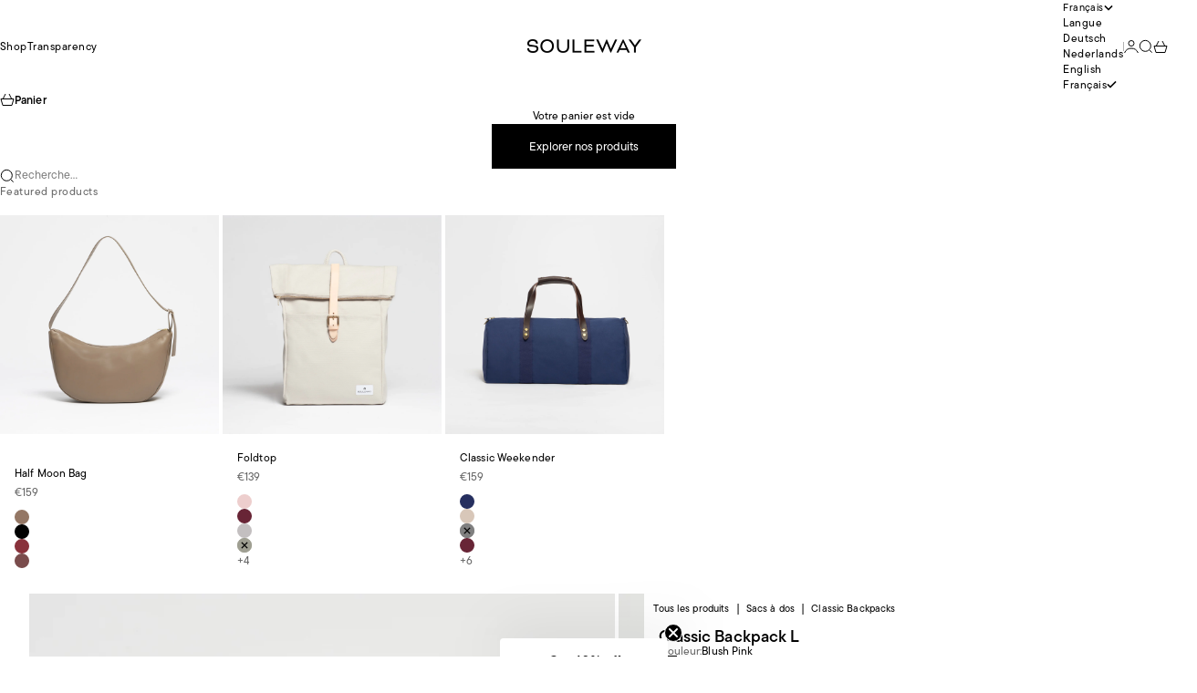

--- FILE ---
content_type: text/html; charset=utf-8
request_url: https://www.souleway.com/fr/collections/backpacks/products/classic-backpack-l?variant=33103329296519
body_size: 132398
content:
<!doctype html>

<html lang="fr" dir="ltr">
  <head>
    <!-- Start Oh!breadcrumbs & Categories -->
    <script async crossorigin fetchpriority="high" src="/cdn/shopifycloud/importmap-polyfill/es-modules-shim.2.4.0.js"></script>
<script>
      document.addEventListener('DOMContentLoaded', () => {
        const root = document.querySelector('.path-nav-sys[data-theme-el="navigation"]');
        if (!root) return;

        const removeTS = () => {
          root.querySelectorAll(
            'etrusted-widget, etrusted-star-extension, etrusted-product-review-list-widget-product-star-extension'
          ).forEach(el => el.remove());
        };

        removeTS();

        const mo = new MutationObserver(removeTS);
        mo.observe(root, { childList: true, subtree: true });

        if (!window.Shopify || !Shopify.designMode) {
          const breadcrumbs = document.querySelector('.path-nav-sys[data-theme-el="navigation"]');
          const product = document.querySelector('.product-info__block-list');
          const host = document.querySelector('.oh-breadcrumbs-host');

          if (!breadcrumbs || !product) return;

          const originalParent = breadcrumbs.parentElement;

          const moveBreadcrumbs = () => {
            const isMobile = window.innerWidth <= 768; 
            if (isMobile) {
              console.log('Host', host);
              host.style.display = 'block';
              host.style.marginBottom = '-15px';
              const firstChild = originalParent.firstElementChild;
              if (firstChild && firstChild.nextSibling !== breadcrumbs) {
                originalParent.insertBefore(breadcrumbs, firstChild.nextSibling);
              } else if (!firstChild) {
                originalParent.appendChild(breadcrumbs);
              }
            } else {
              host.style.display = 'none';
              if (product.previousElementSibling !== breadcrumbs) {
                product.parentNode.insertBefore(breadcrumbs, product);
              }
            }
          };

          moveBreadcrumbs(); 
          window.addEventListener('resize', moveBreadcrumbs);
        }
      });
    </script>
    <!-- End Oh!breadcrumbs & Categories -->

	  <script src="//www.souleway.com/cdn/shop/files/pandectes-rules.js?v=10828259888166793054"></script>
	
	
	
    <meta charset="utf-8">
    <meta name="viewport" content="width=device-width, initial-scale=1.0, height=device-height, minimum-scale=1.0, maximum-scale=5.0">

    <title>Classic Backpack L - Sac à dos en toile - pour femmes et hommes</title><meta name="description" content="Un design minimaliste et un grand confort caractérisent le Classic Backpack L. Sa fabrication de haute qualité en toile déperlante et cuir tanné végétal en fait un compagnon durable. En plus d’un compartiment pour ordinateur portable de 16 pouces, il dispose de trois petites poches intérieures."><link rel="canonical" href="https://www.souleway.com/fr/products/classic-backpack-l"><link rel="shortcut icon" href="//www.souleway.com/cdn/shop/files/Favicon_Souleway_Logo.png?v=1758786868&width=96">
      <link rel="apple-touch-icon" href="//www.souleway.com/cdn/shop/files/Favicon_Souleway_Logo.png?v=1758786868&width=180"><link rel="preload" href="//www.souleway.com/cdn/fonts/poppins/poppins_n4.0ba78fa5af9b0e1a374041b3ceaadf0a43b41362.woff2" as="font" type="font/woff2" crossorigin><link rel="preload" href="//www.souleway.com/cdn/fonts/poppins/poppins_n4.0ba78fa5af9b0e1a374041b3ceaadf0a43b41362.woff2" as="font" type="font/woff2" crossorigin><meta property="og:type" content="product">
  <meta property="og:title" content="Classic Backpack L">
  <meta property="product:price:amount" content="139">
  <meta property="product:price:currency" content="EUR">
  <meta property="product:availability" content="in stock"><meta property="og:image" content="http://www.souleway.com/cdn/shop/files/01_ClassicBackpackL_pink.jpg?v=1761197378&width=2048">
  <meta property="og:image:secure_url" content="https://www.souleway.com/cdn/shop/files/01_ClassicBackpackL_pink.jpg?v=1761197378&width=2048">
  <meta property="og:image:width" content="3000">
  <meta property="og:image:height" content="3000"><meta property="og:description" content="Un design minimaliste et un grand confort caractérisent le Classic Backpack L. Sa fabrication de haute qualité en toile déperlante et cuir tanné végétal en fait un compagnon durable. En plus d’un compartiment pour ordinateur portable de 16 pouces, il dispose de trois petites poches intérieures."><meta property="og:url" content="https://www.souleway.com/fr/products/classic-backpack-l">
<meta property="og:site_name" content="Souleway"><meta name="twitter:card" content="summary"><meta name="twitter:title" content="Classic Backpack L">
  <meta name="twitter:description" content="Un design minimaliste et un grand confort caractérisent le Classic Backpack L. Sa fabrication de haute qualité en toile déperlante et cuir tanné végétal en fait un compagnon durable. En plus d’un compartiment pour ordinateur portable de 16 pouces, il dispose de trois petites poches intérieures."><meta name="twitter:image" content="https://www.souleway.com/cdn/shop/files/01_ClassicBackpackL_pink.jpg?crop=center&height=1200&v=1761197378&width=1200">
  <meta name="twitter:image:alt" content="#farbe_blush pink"><script type="application/ld+json">{"@context":"http:\/\/schema.org\/","@id":"\/fr\/products\/classic-backpack-l#product","@type":"ProductGroup","brand":{"@type":"Brand","name":"Souleway"},"category":"Sacs à dos","description":"Un design minimaliste et un grand confort caractérisent le Classic Backpack L. Sa fabrication de haute qualité en toile déperlante et cuir tanné végétal en fait un compagnon durable. En plus d’un compartiment pour ordinateur portable de 16 pouces, il dispose de trois petites poches intérieures.","hasVariant":[{"@id":"\/fr\/products\/classic-backpack-l?variant=52673953366280#variant","@type":"Product","gtin":"4060079004282","image":"https:\/\/www.souleway.com\/cdn\/shop\/files\/01_ClassicBackpackL_pink.jpg?v=1761197378\u0026width=1920","name":"Classic Backpack L - Blush Pink","offers":{"@id":"\/fr\/products\/classic-backpack-l?variant=52673953366280#offer","@type":"Offer","availability":"http:\/\/schema.org\/InStock","price":"139.00","priceCurrency":"EUR","url":"https:\/\/www.souleway.com\/fr\/products\/classic-backpack-l?variant=52673953366280"},"sku":"bp-cl-bp"},{"@id":"\/fr\/products\/classic-backpack-l?variant=52673953399048#variant","@type":"Product","gtin":"4060079000482","image":"https:\/\/www.souleway.com\/cdn\/shop\/files\/01_ClassicBackpackL_bordeaux.jpg?v=1761197386\u0026width=1920","name":"Classic Backpack L - Bordeaux Red","offers":{"@id":"\/fr\/products\/classic-backpack-l?variant=52673953399048#offer","@type":"Offer","availability":"http:\/\/schema.org\/InStock","price":"139.00","priceCurrency":"EUR","url":"https:\/\/www.souleway.com\/fr\/products\/classic-backpack-l?variant=52673953399048"},"sku":"bp-cl-br"},{"@id":"\/fr\/products\/classic-backpack-l?variant=52673953431816#variant","@type":"Product","gtin":"4060079000598","image":"https:\/\/www.souleway.com\/cdn\/shop\/files\/01_ClassicBackpackL_grey.jpg?v=1761197393\u0026width=1920","name":"Classic Backpack L - Dust Grey","offers":{"@id":"\/fr\/products\/classic-backpack-l?variant=52673953431816#offer","@type":"Offer","availability":"http:\/\/schema.org\/InStock","price":"139.00","priceCurrency":"EUR","url":"https:\/\/www.souleway.com\/fr\/products\/classic-backpack-l?variant=52673953431816"},"sku":"bp-cl-dg"},{"@id":"\/fr\/products\/classic-backpack-l?variant=52673953464584#variant","@type":"Product","gtin":"4060079000536","image":"https:\/\/www.souleway.com\/cdn\/shop\/files\/01_ClassicBackpackL_olive.jpg?v=1761197403\u0026width=1920","name":"Classic Backpack L - Dark Olive","offers":{"@id":"\/fr\/products\/classic-backpack-l?variant=52673953464584#offer","@type":"Offer","availability":"http:\/\/schema.org\/InStock","price":"139.00","priceCurrency":"EUR","url":"https:\/\/www.souleway.com\/fr\/products\/classic-backpack-l?variant=52673953464584"},"sku":"bp-cl-do"},{"@id":"\/fr\/products\/classic-backpack-l?variant=52673953497352#variant","@type":"Product","gtin":"4060079000451","image":"https:\/\/www.souleway.com\/cdn\/shop\/files\/01_ClassicBackpackL_sand.jpg?v=1761197410\u0026width=1920","name":"Classic Backpack L - Desert Sand","offers":{"@id":"\/fr\/products\/classic-backpack-l?variant=52673953497352#offer","@type":"Offer","availability":"http:\/\/schema.org\/InStock","price":"139.00","priceCurrency":"EUR","url":"https:\/\/www.souleway.com\/fr\/products\/classic-backpack-l?variant=52673953497352"},"sku":"bp-cl-ds"},{"@id":"\/fr\/products\/classic-backpack-l?variant=52673953530120#variant","@type":"Product","gtin":"4060079000604","image":"https:\/\/www.souleway.com\/cdn\/shop\/files\/01_ClassicBackpackL_mustard.jpg?v=1761197419\u0026width=1920","name":"Classic Backpack L - Mustard Yellow","offers":{"@id":"\/fr\/products\/classic-backpack-l?variant=52673953530120#offer","@type":"Offer","availability":"http:\/\/schema.org\/InStock","price":"139.00","priceCurrency":"EUR","url":"https:\/\/www.souleway.com\/fr\/products\/classic-backpack-l?variant=52673953530120"},"sku":"bp-cl-my"},{"@id":"\/fr\/products\/classic-backpack-l?variant=52673953562888#variant","@type":"Product","gtin":"4060079000468","image":"https:\/\/www.souleway.com\/cdn\/shop\/files\/01_ClassicBackpackL_navy.jpg?v=1761197424\u0026width=1920","name":"Classic Backpack L - Navy Blue","offers":{"@id":"\/fr\/products\/classic-backpack-l?variant=52673953562888#offer","@type":"Offer","availability":"http:\/\/schema.org\/InStock","price":"139.00","priceCurrency":"EUR","url":"https:\/\/www.souleway.com\/fr\/products\/classic-backpack-l?variant=52673953562888"},"sku":"bp-cl-nab"},{"@id":"\/fr\/products\/classic-backpack-l?variant=52673953595656#variant","@type":"Product","gtin":"4060079000475","image":"https:\/\/www.souleway.com\/cdn\/shop\/files\/01_ClassicBackpackL_black_53beafb1-f784-4a00-9407-b2b7d010a031.jpg?v=1761197556\u0026width=1920","name":"Classic Backpack L - Night Black","offers":{"@id":"\/fr\/products\/classic-backpack-l?variant=52673953595656#offer","@type":"Offer","availability":"http:\/\/schema.org\/OutOfStock","price":"139.00","priceCurrency":"EUR","url":"https:\/\/www.souleway.com\/fr\/products\/classic-backpack-l?variant=52673953595656"},"sku":"bp-cl-nib"}],"name":"Classic Backpack L","productGroupID":"4719738355847","url":"https:\/\/www.souleway.com\/fr\/products\/classic-backpack-l"}</script><script type="application/ld+json">
  {
    "@context": "https://schema.org",
    "@type": "BreadcrumbList",
    "itemListElement": [{
        "@type": "ListItem",
        "position": 1,
        "name": "Accueil",
        "item": "https://www.souleway.com"
      },{
            "@type": "ListItem",
            "position": 2,
            "name": "Backpacks",
            "item": "https://www.souleway.com/fr/collections/backpacks"
          }, {
            "@type": "ListItem",
            "position": 3,
            "name": "Classic Backpack L",
            "item": "https://www.souleway.com/fr/products/classic-backpack-l"
          }]
  }
</script><style>@font-face {
  font-family: Poppins;
  font-weight: 400;
  font-style: normal;
  font-display: fallback;
  src: url("//www.souleway.com/cdn/fonts/poppins/poppins_n4.0ba78fa5af9b0e1a374041b3ceaadf0a43b41362.woff2") format("woff2"),
       url("//www.souleway.com/cdn/fonts/poppins/poppins_n4.214741a72ff2596839fc9760ee7a770386cf16ca.woff") format("woff");
}
@font-face {
  font-family: Poppins;
  font-weight: 400;
  font-style: italic;
  font-display: fallback;
  src: url("//www.souleway.com/cdn/fonts/poppins/poppins_i4.846ad1e22474f856bd6b81ba4585a60799a9f5d2.woff2") format("woff2"),
       url("//www.souleway.com/cdn/fonts/poppins/poppins_i4.56b43284e8b52fc64c1fd271f289a39e8477e9ec.woff") format("woff");
}
@font-face {
  font-family: Poppins;
  font-weight: 400;
  font-style: normal;
  font-display: fallback;
  src: url("//www.souleway.com/cdn/fonts/poppins/poppins_n4.0ba78fa5af9b0e1a374041b3ceaadf0a43b41362.woff2") format("woff2"),
       url("//www.souleway.com/cdn/fonts/poppins/poppins_n4.214741a72ff2596839fc9760ee7a770386cf16ca.woff") format("woff");
}
@font-face {
  font-family: Poppins;
  font-weight: 400;
  font-style: italic;
  font-display: fallback;
  src: url("//www.souleway.com/cdn/fonts/poppins/poppins_i4.846ad1e22474f856bd6b81ba4585a60799a9f5d2.woff2") format("woff2"),
       url("//www.souleway.com/cdn/fonts/poppins/poppins_i4.56b43284e8b52fc64c1fd271f289a39e8477e9ec.woff") format("woff");
}
@font-face {
  font-family: Poppins;
  font-weight: 600;
  font-style: normal;
  font-display: fallback;
  src: url("//www.souleway.com/cdn/fonts/poppins/poppins_n6.aa29d4918bc243723d56b59572e18228ed0786f6.woff2") format("woff2"),
       url("//www.souleway.com/cdn/fonts/poppins/poppins_n6.5f815d845fe073750885d5b7e619ee00e8111208.woff") format("woff");
}
@font-face {
  font-family: Poppins;
  font-weight: 400;
  font-style: normal;
  font-display: fallback;
  src: url("//www.souleway.com/cdn/fonts/poppins/poppins_n4.0ba78fa5af9b0e1a374041b3ceaadf0a43b41362.woff2") format("woff2"),
       url("//www.souleway.com/cdn/fonts/poppins/poppins_n4.214741a72ff2596839fc9760ee7a770386cf16ca.woff") format("woff");
}
@font-face {
  font-family: Poppins;
  font-weight: 400;
  font-style: italic;
  font-display: fallback;
  src: url("//www.souleway.com/cdn/fonts/poppins/poppins_i4.846ad1e22474f856bd6b81ba4585a60799a9f5d2.woff2") format("woff2"),
       url("//www.souleway.com/cdn/fonts/poppins/poppins_i4.56b43284e8b52fc64c1fd271f289a39e8477e9ec.woff") format("woff");
}
@font-face {
  font-family: Poppins;
  font-weight: 500;
  font-style: normal;
  font-display: fallback;
  src: url("//www.souleway.com/cdn/fonts/poppins/poppins_n5.ad5b4b72b59a00358afc706450c864c3c8323842.woff2") format("woff2"),
       url("//www.souleway.com/cdn/fonts/poppins/poppins_n5.33757fdf985af2d24b32fcd84c9a09224d4b2c39.woff") format("woff");
}
@font-face {
  font-family: Poppins;
  font-weight: 600;
  font-style: normal;
  font-display: fallback;
  src: url("//www.souleway.com/cdn/fonts/poppins/poppins_n6.aa29d4918bc243723d56b59572e18228ed0786f6.woff2") format("woff2"),
       url("//www.souleway.com/cdn/fonts/poppins/poppins_n6.5f815d845fe073750885d5b7e619ee00e8111208.woff") format("woff");
}
@font-face {
  font-family: Poppins;
  font-weight: 600;
  font-style: italic;
  font-display: fallback;
  src: url("//www.souleway.com/cdn/fonts/poppins/poppins_i6.bb8044d6203f492888d626dafda3c2999253e8e9.woff2") format("woff2"),
       url("//www.souleway.com/cdn/fonts/poppins/poppins_i6.e233dec1a61b1e7dead9f920159eda42280a02c3.woff") format("woff");
}
:root {
    /* Container */
    --container-max-width: 100%;
    --container-gutter: 1.25rem;

    /* Spacing */
    --section-vertical-spacing: 2rem;
    --section-stack-row-gap: 1.5rem;

    /* Form settings */
    --form-gap: 1rem; /* Gap between fieldset and submit button */
    --fieldset-gap: 0.5rem; /* Gap between each form input within a fieldset */
    --form-control-gap: 0.5rem; /* Gap between input and label (ignored for floating label) */
    --checkbox-control-gap: 0.75rem; /* Horizontal gap between checkbox and its associated label */
    --input-padding-block: 0.65rem; /* Vertical padding for input, textarea and native select */
    --input-padding-inline: 1rem; /* Horizontal padding for input, textarea and native select */
    --checkbox-size: 0.875rem; /* Size (width and height) for checkbox */

    /* Product listing gaps */
    --product-list-column-gap: 0.125rem;
    --product-list-padding-inline: clamp(0px, var(--product-list-column-gap) - 4px, min(1.75rem, var(--product-list-column-gap)));--product-list-row-gap: 1.5rem;/* Other sizes */
    --header-group-height: calc(var(--announcement-bar-height, 0px) + var(--countdown-condensed-height, 0px) + var(--header-height, 0px));
    --sticky-area-height: calc(var(--announcement-bar-is-sticky, 0) * var(--announcement-bar-height, 0px) + var(--header-is-sticky, 0) * var(--header-height, 0px));
    --sticky-offset: calc(var(--announcement-bar-is-sticky, 0) * var(--announcement-bar-height, 0px) + var(--header-is-sticky, 0) * var(--header-is-visible, 1) * var(--header-height, 0px));

    /* RTL support */
    --transform-logical-flip: 1;
    --transform-origin-start: left;
    --transform-origin-end: right;

    /**
     * ---------------------------------------------------------------------
     * TYPOGRAPHY
     * ---------------------------------------------------------------------
     */

    /* Font properties */
    --subheading-font-family: 'tt-commons-pro', sans-serif;
    --subheading-font-weight: 400;
    --subheading-font-style: normal;
    --subheading-font-size: 0.6875rem;
    --subheading-text-transform: none;
    --subheading-letter-spacing: 0.04em;
    --heading-font-family: 'tt-commons-pro', sans-serif;
     --heading-font-weight: 400;
    --heading-font-style: normal;
    --heading-text-transform: none;
    --heading-letter-spacing: -0.02em;
    --heading-line-height: 1;
    --heading-italic-font-family: 'tt-commons-pro', Arial, sans-serif;
    --heading-italic-font-weight: 400;
    --heading-italic-font-size-multiplier: 0%;
    --text-font-family: 'tt-commons-pro', sans-serif;
    --text-font-weight: 400;
    --text-font-style: normal;
    --text-transform: none;
    --text-letter-spacing: 0.01em;
    --text-line-height: 1.6;
    --text-font-medium-weight: 500;
    --text-font-bold-weight: 600;
    --button-font: var(--text-font-style) var(--text-font-weight) var(--button-font-size) / normal var(--text-font-family);
    --button-text-transform: none;
    --button-letter-spacing: 0.0em;

    /* Font sizes */--text-heading-size-factor: 0.7;
    --text-display-xl: max(0.75rem, clamp(3.5rem, 1.9223rem + 6.7314vw, 10rem) * var(--text-heading-size-factor));
    --text-display-l: max(0.75rem, clamp(3.375rem, 2.1311rem + 5.3074vw, 8.5rem) * var(--text-heading-size-factor));
    --text-display-m: max(0.75rem, clamp(3.25rem, 2.3701rem + 3.7540vw, 6.875rem) * var(--text-heading-size-factor));
    --text-h1: max(0.75rem, clamp(3rem, 2.3325rem + 2.8479vw, 5.75rem) * var(--text-heading-size-factor));
    --text-h2: max(0.75rem, clamp(2.5rem, 1.9539rem + 2.3301vw, 4.75rem) * var(--text-heading-size-factor));
    --text-h3: max(0.75rem, clamp(2rem, 1.6359rem + 1.5534vw, 3.5rem) * var(--text-heading-size-factor));
    --text-h4: max(0.75rem, clamp(1.75rem, 1.4466rem + 1.2945vw, 3rem) * var(--text-heading-size-factor));
    --text-h5: max(0.75rem, clamp(1.375rem, 1.2233rem + 0.6472vw, 2rem) * var(--text-heading-size-factor));
    --text-h6: max(0.75rem, clamp(1.1875rem, 1.1117rem + 0.3236vw, 1.5rem) * var(--text-heading-size-factor));
    --text-h7: max(0.75rem, clamp(1rem, 0.9545rem + 0.1942vw, 1.1875rem) * var(--text-heading-size-factor));
    --text-xs: 0.6875rem;
    --text-sm: 0.75rem;
    --text-base: 0.6875rem;
    --text-lg: 0.875rem;
    --button-font-size: 0.6875rem;

    /* Rounded variables (used for border radius) */
    --rounded-full: 9999px;
    --subheading-border-radius: 0.0rem;
    --button-border-radius: 0.0rem;
    --input-border-radius: 0.0rem;

    /* Product card variables */
    --product-card-row-count: 2;

    /**
     * ---------------------------------------------------------------------
     * OTHER
     * ---------------------------------------------------------------------
     */

    --icon-stroke-width: 1px;
    --quotation-mark-svg: url('data:image/svg+xml,<svg xmlns="http://www.w3.org/2000/svg" focusable="false" width="62" fill="none" viewBox="0 0 62 57"><path fill="%23000" d="M.79 31.904 11.924.816h12.296l-8.12 31.088h7.888V56.96H.79V31.904Zm37.351 0L49.277.816h12.064l-8.12 31.088h7.888V56.96H38.141V31.904Z" /></svg>');
  }

  [dir="rtl"]:root {
    /* RTL support */
    --transform-logical-flip: -1;
    --transform-origin-start: right;
    --transform-origin-end: left;
  }

  @media screen and (min-width: 700px) {
    :root {
      --text-xs: 0.6875rem;
      --text-sm: 0.75rem;
      --text-base: 0.75rem;
      --text-lg: 0.9375rem;
      --subheading-font-size: 0.75rem;

      /* Spacing */
      --container-gutter: 2rem;

      /* Form settings */
      --form-gap: 1.25rem; /* Gap between fieldset and submit button */
      --fieldset-gap: 0.75rem; /* Gap between each form input within a fieldset */
      --input-padding-block: 0.75rem; /* Vertical padding for input, textarea and native select */

      /* Font sizes */
      --button-font-size: 0.8125rem;

      /* Product listing gaps */--product-list-column-gap: 0.25rem;
        --product-list-row-gap: 2rem;}
  }

  @media screen and (min-width: 1000px) {
    :root {
      /* Spacing settings */
      --section-vertical-spacing: 3rem;
      --section-stack-row-gap: 3rem;
    }
  }

  @media screen and (min-width: 1399px) {
    :root {
      /* Spacing settings */
      --section-vertical-spacing: 3.5rem;
      --container-gutter: 3rem;
    }
  }

  /**
   * ---------------------------------------------------------------------
   * COLORS
   * ---------------------------------------------------------------------
   */

  :root {--page-overlay: 0 0 0 / 0.4;
    --dialog-backdrop-blur: 12px;

    /* Status colors */
    --success-background: 249 249 244;
    --success-text: 209 207 165;
    --warning-background: 253 241 224;
    --warning-text: 237 138 0;
    --error-background: 234 229 230;
    --error-text: 82 42 47;

    /* Product colors */
    --on-sale-text: 250 63 63;
    --on-sale-badge-background: 250 63 63;
    --on-sale-badge-text: 255 255 255;
    --sold-out-badge-background: 28 28 28;
    --sold-out-badge-text: 255 255 255;
    --custom-badge-background: 209 207 165;
    --custom-badge-text: 0 0 0;
    --star-color: 246 164 41;
  }.color-scheme--scheme-1 {
      --accent: 0 0 0;
      --background: 255 255 255;
      --background-gradient: ;
      --background-secondary: 245 245 245;
      --has-transparent-background: 0;
      --has-filled-background: 1;
      --text-color: 0 0 0;--border-color: 230 230 230;/* Subheading colors */--subheading-background: 0 0 0 / 0.0;
      --subheading-border: none;
      --subheading-text-color: 28 28 28;
      --subheading-has-padding: 0;

      /* Heading highlight */
      --heading-highlight-accent-color: 28 28 28;
      --heading-highlight-text-color: 255 255 255;

      /* Button colors */
      --button-background-primary: 0 0 0;
      --button-text-primary: 255 255 255;

      /* Form inputs */
      --input-background: 255 255 255;
      --input-text-color: 28 28 28;
      --input-text-transform: none;
    }.shopify-section:has(> .color-scheme--scheme-1) + .shopify-section:has(> .color-scheme--scheme-1) {
          --section-has-same-background-as-previous-section: 1;
        }.shopify-section:has(> .color-scheme--scheme-1) + .shopify-section:has(> .color-scheme--scheme-59b17bdb-61c9-437b-b2f3-fd2851e19c90) {
          --section-has-same-background-as-previous-section: 1;
        }.color-scheme--scheme-2 {
      --accent: 255 255 255;
      --background: 0 0 0;
      --background-gradient: ;
      --background-secondary: 236 235 233;
      --has-transparent-background: 0;
      --has-filled-background: 1;
      --text-color: 255 255 255;--border-color: 26 26 26;/* Subheading colors */--subheading-background: 0 0 0 / 0.0;
      --subheading-border: none;
      --subheading-text-color: 255 255 255;
      --subheading-has-padding: 0;

      /* Heading highlight */
      --heading-highlight-accent-color: 255 255 255;
      --heading-highlight-text-color: 255 255 255;

      /* Button colors */
      --button-background-primary: 255 255 255;
      --button-text-primary: 0 0 0;

      /* Form inputs */
      --input-background: 255 255 255;
      --input-text-color: 28 28 28;
      --input-text-transform: none;
    }.shopify-section:has(> .color-scheme--scheme-2) + .shopify-section:has(> .color-scheme--scheme-2) {
          --section-has-same-background-as-previous-section: 1;
        }.color-scheme--scheme-3 {
      --accent: 0 0 0;
      --background: 0 0 0 / 0;
      --background-gradient: ;
      --background-secondary: 240 240 240;
      --has-transparent-background: 1;
      --has-filled-background: 0;
      --text-color: 255 255 255;--border-color: 255 255 255 / 0.6;/* Subheading colors */--subheading-background: 0 0 0 / 0.0;
      --subheading-border: none;
      --subheading-text-color: 255 255 255;
      --subheading-has-padding: 0;

      /* Heading highlight */
      --heading-highlight-accent-color: 255 255 255;
      --heading-highlight-text-color: 255 255 255;

      /* Button colors */
      --button-background-primary: 0 0 0;
      --button-text-primary: 255 255 255;

      /* Form inputs */
      --input-background: 255 255 255;
      --input-text-color: 0 0 0;
      --input-text-transform: none;
    }.shopify-section:has(> .color-scheme--scheme-3) + .shopify-section:has(> .color-scheme--scheme-3) {
          --section-has-same-background-as-previous-section: 1;
        }.color-scheme--scheme-4 {
      --accent: 28 28 28;
      --background: 236 235 233;
      --background-gradient: ;
      --background-secondary: 255 255 255;
      --has-transparent-background: 0;
      --has-filled-background: 1;
      --text-color: 28 28 28;--border-color: 215 214 213;/* Subheading colors */--subheading-background: 0 0 0 / 0.0;
      --subheading-border: none;
      --subheading-text-color: 28 28 28;
      --subheading-has-padding: 0;

      /* Heading highlight */
      --heading-highlight-accent-color: 28 28 28;
      --heading-highlight-text-color: 255 255 255;

      /* Button colors */
      --button-background-primary: 28 28 28;
      --button-text-primary: 255 255 255;

      /* Form inputs */
      --input-background: 255 255 255;
      --input-text-color: 28 28 28;
      --input-text-transform: none;
    }.shopify-section:has(> .color-scheme--scheme-4) + .shopify-section:has(> .color-scheme--scheme-4) {
          --section-has-same-background-as-previous-section: 1;
        }.shopify-section:has(> .color-scheme--scheme-4) + .shopify-section:has(> .color-scheme--scheme-7) {
          --section-has-same-background-as-previous-section: 1;
        }.color-scheme--scheme-5 {
      --accent: 28 28 28;
      --background: 255 255 255;
      --background-gradient: linear-gradient(310deg, rgba(255, 205, 0, 1), rgba(229, 184, 0, 1) 100%);
      --background-secondary: 245 245 245;
      --has-transparent-background: 0;
      --has-filled-background: 1;
      --text-color: 28 28 28;--border-color: 28 28 28 / 0.1;/* Subheading colors */--subheading-background: 0 0 0 / 0.0;
      --subheading-border: none;
      --subheading-text-color: 28 28 28;
      --subheading-has-padding: 0;

      /* Heading highlight */
      --heading-highlight-accent-color: 28 28 28;
      --heading-highlight-text-color: 255 255 255;

      /* Button colors */
      --button-background-primary: 28 28 28;
      --button-text-primary: 255 255 255;

      /* Form inputs */
      --input-background: 255 255 255;
      --input-text-color: 28 28 28;
      --input-text-transform: none;
    }.shopify-section:has(> .color-scheme--scheme-5) + .shopify-section:has(> .color-scheme--scheme-5) {
          --section-has-same-background-as-previous-section: 1;
        }.color-scheme--scheme-6 {
      --accent: 28 28 28;
      --background: 64 67 61;
      --background-gradient: ;
      --background-secondary: 245 245 245;
      --has-transparent-background: 0;
      --has-filled-background: 1;
      --text-color: 255 255 255;--border-color: 83 86 80;/* Subheading colors */--subheading-background: 0 0 0 / 0.0;
      --subheading-border: none;
      --subheading-text-color: 255 255 255;
      --subheading-has-padding: 0;

      /* Heading highlight */
      --heading-highlight-accent-color: 28 28 28;
      --heading-highlight-text-color: 255 255 255;

      /* Button colors */
      --button-background-primary: 28 28 28;
      --button-text-primary: 255 255 255;

      /* Form inputs */
      --input-background: 255 255 255;
      --input-text-color: 28 28 28;
      --input-text-transform: none;
    }.shopify-section:has(> .color-scheme--scheme-6) + .shopify-section:has(> .color-scheme--scheme-6) {
          --section-has-same-background-as-previous-section: 1;
        }.color-scheme--scheme-7 {
      --accent: 28 28 28;
      --background: 236 235 233;
      --background-gradient: ;
      --background-secondary: 245 245 245;
      --has-transparent-background: 0;
      --has-filled-background: 1;
      --text-color: 0 0 0;--border-color: 212 212 210;/* Subheading colors */--subheading-background: 0 0 0 / 0.0;
      --subheading-border: none;
      --subheading-text-color: 0 0 0;
      --subheading-has-padding: 0;

      /* Heading highlight */
      --heading-highlight-accent-color: 28 28 28;
      --heading-highlight-text-color: 0 0 0;

      /* Button colors */
      --button-background-primary: 28 28 28;
      --button-text-primary: 255 255 255;

      /* Form inputs */
      --input-background: 255 255 255;
      --input-text-color: 28 28 28;
      --input-text-transform: none;
    }.shopify-section:has(> .color-scheme--scheme-7) + .shopify-section:has(> .color-scheme--scheme-4) {
          --section-has-same-background-as-previous-section: 1;
        }.shopify-section:has(> .color-scheme--scheme-7) + .shopify-section:has(> .color-scheme--scheme-7) {
          --section-has-same-background-as-previous-section: 1;
        }.color-scheme--scheme-b26a4ac9-e85b-4c06-910b-f700db9551c7 {
      --accent: 0 0 0;
      --background: 84 111 124;
      --background-gradient: ;
      --background-secondary: 209 207 165;
      --has-transparent-background: 0;
      --has-filled-background: 1;
      --text-color: 255 255 255;--border-color: 101 125 137;/* Subheading colors */--subheading-background: 0 0 0 / 0.0;
      --subheading-border: none;
      --subheading-text-color: 255 255 255;
      --subheading-has-padding: 0;

      /* Heading highlight */
      --heading-highlight-accent-color: 255 255 255;
      --heading-highlight-text-color: 255 255 255;

      /* Button colors */
      --button-background-primary: 0 0 0;
      --button-text-primary: 255 255 255;

      /* Form inputs */
      --input-background: 255 255 255;
      --input-text-color: 28 28 28;
      --input-text-transform: none;
    }.shopify-section:has(> .color-scheme--scheme-b26a4ac9-e85b-4c06-910b-f700db9551c7) + .shopify-section:has(> .color-scheme--scheme-b26a4ac9-e85b-4c06-910b-f700db9551c7) {
          --section-has-same-background-as-previous-section: 1;
        }.color-scheme--scheme-30f467b5-3e7a-41a4-9ee9-96dcb5f0f84a {
      --accent: 255 255 255;
      --background: 209 207 165;
      --background-gradient: ;
      --background-secondary: 245 245 245;
      --has-transparent-background: 0;
      --has-filled-background: 1;
      --text-color: 255 255 255;--border-color: 214 212 174;/* Subheading colors */--subheading-background: 0 0 0 / 0.0;
      --subheading-border: none;
      --subheading-text-color: 255 255 255;
      --subheading-has-padding: 0;

      /* Heading highlight */
      --heading-highlight-accent-color: 255 255 255;
      --heading-highlight-text-color: 255 255 255;

      /* Button colors */
      --button-background-primary: 255 255 255;
      --button-text-primary: 209 207 165;

      /* Form inputs */
      --input-background: 255 255 255;
      --input-text-color: 28 28 28;
      --input-text-transform: none;
    }.shopify-section:has(> .color-scheme--scheme-30f467b5-3e7a-41a4-9ee9-96dcb5f0f84a) + .shopify-section:has(> .color-scheme--scheme-30f467b5-3e7a-41a4-9ee9-96dcb5f0f84a) {
          --section-has-same-background-as-previous-section: 1;
        }.color-scheme--scheme-59b17bdb-61c9-437b-b2f3-fd2851e19c90 {
      --accent: 28 28 28;
      --background: 255 255 255;
      --background-gradient: ;
      --background-secondary: 245 245 245;
      --has-transparent-background: 0;
      --has-filled-background: 1;
      --text-color: 0 0 0;--border-color: 230 230 230;/* Subheading colors */--subheading-background: 0 0 0 / 0.0;
      --subheading-border: none;
      --subheading-text-color: 255 255 255;
      --subheading-has-padding: 0;

      /* Heading highlight */
      --heading-highlight-accent-color: 255 255 255;
      --heading-highlight-text-color: 255 255 255;

      /* Button colors */
      --button-background-primary: 28 28 28;
      --button-text-primary: 255 255 255;

      /* Form inputs */
      --input-background: 255 255 255;
      --input-text-color: 255 255 255;
      --input-text-transform: none;
    }.shopify-section:has(> .color-scheme--scheme-59b17bdb-61c9-437b-b2f3-fd2851e19c90) + .shopify-section:has(> .color-scheme--scheme-1) {
          --section-has-same-background-as-previous-section: 1;
        }.shopify-section:has(> .color-scheme--scheme-59b17bdb-61c9-437b-b2f3-fd2851e19c90) + .shopify-section:has(> .color-scheme--scheme-59b17bdb-61c9-437b-b2f3-fd2851e19c90) {
          --section-has-same-background-as-previous-section: 1;
        }</style>
<script>
  // This allows to expose several variables to the global scope, to be used in scripts
  window.themeVariables = {
    settings: {
      pageType: "product",
      moneyFormat: "€{{amount_no_decimals}}",
      moneyWithCurrencyFormat: "€{{amount_no_decimals}} EUR",
      currencyCodeEnabled: false,
      cartType: "drawer",
      showHeadingEffectAnimation: true,
      staggerProducts: false
    },

    strings: {
      addedToCart: "{{product_title}} a été ajouté au panier",
      closeGallery: "Fermer la galerie",
      zoomGallery: "Zoomer sur l\u0026#39;image",
      errorGallery: "L\u0026#39;image ne peut pas etre chargée",
      shippingEstimatorNoResults: "Nous ne livrons pas à votre adresse.",
      shippingEstimatorOneResult: "Il y a un résultat pour votre adresse :",
      shippingEstimatorMultipleResults: "Il y a plusieurs résultats pour votre adresse :",
      shippingEstimatorError: "Impossible d\u0026#39;estimer les frais de livraison :",
      next: "Suivant",
      previous: "Précédent"
    },

    mediaQueries: {
      'sm': 'screen and (min-width: 700px)',
      'md': 'screen and (min-width: 1000px)',
      'lg': 'screen and (min-width: 1150px)',
      'xl': 'screen and (min-width: 1400px)',
      '2xl': 'screen and (min-width: 1600px)',
      'sm-max': 'screen and (max-width: 699px)',
      'md-max': 'screen and (max-width: 999px)',
      'lg-max': 'screen and (max-width: 1149px)',
      'xl-max': 'screen and (max-width: 1399px)',
      '2xl-max': 'screen and (max-width: 1599px)',
      'motion-safe': '(prefers-reduced-motion: no-preference)',
      'motion-reduce': '(prefers-reduced-motion: reduce)',
      'supports-hover': 'screen and (pointer: fine)',
      'supports-touch': 'screen and (pointer: coarse)'
    }
  };</script><script type="importmap">{
        "imports": {
          "vendor": "//www.souleway.com/cdn/shop/t/169/assets/vendor.min.js?v=30802987683311202721762103154",
          "theme": "//www.souleway.com/cdn/shop/t/169/assets/theme.js?v=86191065100788764771762103154",
          "photoswipe": "//www.souleway.com/cdn/shop/t/169/assets/photoswipe.min.js?v=13374349288281597431762103154"
        }
      }
    </script>

    <script type="module" src="//www.souleway.com/cdn/shop/t/169/assets/vendor.min.js?v=30802987683311202721762103154"></script>
    <script type="module" src="//www.souleway.com/cdn/shop/t/169/assets/theme.js?v=86191065100788764771762103154"></script>

    <script>window.performance && window.performance.mark && window.performance.mark('shopify.content_for_header.start');</script><meta id="shopify-digital-wallet" name="shopify-digital-wallet" content="/30686937223/digital_wallets/dialog">
<meta name="shopify-checkout-api-token" content="bdf6c92f5e0f709a85d517d2b217bfa7">
<meta id="in-context-paypal-metadata" data-shop-id="30686937223" data-venmo-supported="false" data-environment="production" data-locale="fr_FR" data-paypal-v4="true" data-currency="EUR">
<link rel="alternate" hreflang="x-default" href="https://www.souleway.com/products/classic-backpack-l">
<link rel="alternate" hreflang="de-HR" href="https://www.souleway.com/de-hr/products/classic-backpack-l">
<link rel="alternate" hreflang="en-HR" href="https://www.souleway.com/en-hr/products/classic-backpack-l">
<link rel="alternate" hreflang="de-SE" href="https://www.souleway.com/de-se/products/classic-backpack-l">
<link rel="alternate" hreflang="en-SE" href="https://www.souleway.com/en-se/products/classic-backpack-l">
<link rel="alternate" hreflang="de-US" href="https://www.souleway.com/de-us/products/classic-backpack-l">
<link rel="alternate" hreflang="en-US" href="https://www.souleway.com/en-us/products/classic-backpack-l">
<link rel="alternate" hreflang="de-DK" href="https://www.souleway.com/de-dk/products/classic-backpack-l">
<link rel="alternate" hreflang="en-DK" href="https://www.souleway.com/en-dk/products/classic-backpack-l">
<link rel="alternate" hreflang="de-DE" href="https://www.souleway.com/products/classic-backpack-l">
<link rel="alternate" hreflang="nl-DE" href="https://www.souleway.com/nl/products/classic-backpack-l">
<link rel="alternate" hreflang="en-DE" href="https://www.souleway.com/en/products/classic-backpack-l">
<link rel="alternate" hreflang="fr-DE" href="https://www.souleway.com/fr/products/classic-backpack-l">
<link rel="alternate" type="application/json+oembed" href="https://www.souleway.com/fr/products/classic-backpack-l.oembed">
<script async="async" src="/checkouts/internal/preloads.js?locale=fr-DE"></script>
<script id="apple-pay-shop-capabilities" type="application/json">{"shopId":30686937223,"countryCode":"DE","currencyCode":"EUR","merchantCapabilities":["supports3DS"],"merchantId":"gid:\/\/shopify\/Shop\/30686937223","merchantName":"Souleway","requiredBillingContactFields":["postalAddress","email"],"requiredShippingContactFields":["postalAddress","email"],"shippingType":"shipping","supportedNetworks":["visa","maestro","masterCard","amex"],"total":{"type":"pending","label":"Souleway","amount":"1.00"},"shopifyPaymentsEnabled":true,"supportsSubscriptions":true}</script>
<script id="shopify-features" type="application/json">{"accessToken":"bdf6c92f5e0f709a85d517d2b217bfa7","betas":["rich-media-storefront-analytics"],"domain":"www.souleway.com","predictiveSearch":true,"shopId":30686937223,"locale":"fr"}</script>
<script>var Shopify = Shopify || {};
Shopify.shop = "soule-way.myshopify.com";
Shopify.locale = "fr";
Shopify.currency = {"active":"EUR","rate":"1.0"};
Shopify.country = "DE";
Shopify.theme = {"name":"Collection - Toggle Variant Product Card - 2 Nov","id":189244244232,"schema_name":"Stretch","schema_version":"1.8.1","theme_store_id":1765,"role":"main"};
Shopify.theme.handle = "null";
Shopify.theme.style = {"id":null,"handle":null};
Shopify.cdnHost = "www.souleway.com/cdn";
Shopify.routes = Shopify.routes || {};
Shopify.routes.root = "/fr/";</script>
<script type="module">!function(o){(o.Shopify=o.Shopify||{}).modules=!0}(window);</script>
<script>!function(o){function n(){var o=[];function n(){o.push(Array.prototype.slice.apply(arguments))}return n.q=o,n}var t=o.Shopify=o.Shopify||{};t.loadFeatures=n(),t.autoloadFeatures=n()}(window);</script>
<script id="shop-js-analytics" type="application/json">{"pageType":"product"}</script>
<script defer="defer" async type="module" src="//www.souleway.com/cdn/shopifycloud/shop-js/modules/v2/client.init-shop-cart-sync_CfnabTz1.fr.esm.js"></script>
<script defer="defer" async type="module" src="//www.souleway.com/cdn/shopifycloud/shop-js/modules/v2/chunk.common_1HJ87NEU.esm.js"></script>
<script defer="defer" async type="module" src="//www.souleway.com/cdn/shopifycloud/shop-js/modules/v2/chunk.modal_BHK_cQfO.esm.js"></script>
<script type="module">
  await import("//www.souleway.com/cdn/shopifycloud/shop-js/modules/v2/client.init-shop-cart-sync_CfnabTz1.fr.esm.js");
await import("//www.souleway.com/cdn/shopifycloud/shop-js/modules/v2/chunk.common_1HJ87NEU.esm.js");
await import("//www.souleway.com/cdn/shopifycloud/shop-js/modules/v2/chunk.modal_BHK_cQfO.esm.js");

  window.Shopify.SignInWithShop?.initShopCartSync?.({"fedCMEnabled":true,"windoidEnabled":true});

</script>
<script>(function() {
  var isLoaded = false;
  function asyncLoad() {
    if (isLoaded) return;
    isLoaded = true;
    var urls = ["https:\/\/dr4qe3ddw9y32.cloudfront.net\/awin-shopify-integration-code.js?aid=30043\u0026v=shopifyApp_5.2.3\u0026ts=1753356494795\u0026shop=soule-way.myshopify.com","https:\/\/tools.luckyorange.com\/core\/lo.js?site-id=a777284e\u0026shop=soule-way.myshopify.com","https:\/\/tseish-app.connect.trustedshops.com\/esc.js?apiBaseUrl=aHR0cHM6Ly90c2Vpc2gtYXBwLmNvbm5lY3QudHJ1c3RlZHNob3BzLmNvbQ==\u0026instanceId=c291bGUtd2F5Lm15c2hvcGlmeS5jb20=\u0026shop=soule-way.myshopify.com"];
    for (var i = 0; i < urls.length; i++) {
      var s = document.createElement('script');
      s.type = 'text/javascript';
      s.async = true;
      s.src = urls[i];
      var x = document.getElementsByTagName('script')[0];
      x.parentNode.insertBefore(s, x);
    }
  };
  if(window.attachEvent) {
    window.attachEvent('onload', asyncLoad);
  } else {
    window.addEventListener('load', asyncLoad, false);
  }
})();</script>
<script id="__st">var __st={"a":30686937223,"offset":3600,"reqid":"4ae6603b-d52a-4fa1-8963-42b97ea08c15-1769597033","pageurl":"www.souleway.com\/fr\/collections\/backpacks\/products\/classic-backpack-l?variant=33103329296519","u":"249c69e64ce7","p":"product","rtyp":"product","rid":4719738355847};</script>
<script>window.ShopifyPaypalV4VisibilityTracking = true;</script>
<script id="captcha-bootstrap">!function(){'use strict';const t='contact',e='account',n='new_comment',o=[[t,t],['blogs',n],['comments',n],[t,'customer']],c=[[e,'customer_login'],[e,'guest_login'],[e,'recover_customer_password'],[e,'create_customer']],r=t=>t.map((([t,e])=>`form[action*='/${t}']:not([data-nocaptcha='true']) input[name='form_type'][value='${e}']`)).join(','),a=t=>()=>t?[...document.querySelectorAll(t)].map((t=>t.form)):[];function s(){const t=[...o],e=r(t);return a(e)}const i='password',u='form_key',d=['recaptcha-v3-token','g-recaptcha-response','h-captcha-response',i],f=()=>{try{return window.sessionStorage}catch{return}},m='__shopify_v',_=t=>t.elements[u];function p(t,e,n=!1){try{const o=window.sessionStorage,c=JSON.parse(o.getItem(e)),{data:r}=function(t){const{data:e,action:n}=t;return t[m]||n?{data:e,action:n}:{data:t,action:n}}(c);for(const[e,n]of Object.entries(r))t.elements[e]&&(t.elements[e].value=n);n&&o.removeItem(e)}catch(o){console.error('form repopulation failed',{error:o})}}const l='form_type',E='cptcha';function T(t){t.dataset[E]=!0}const w=window,h=w.document,L='Shopify',v='ce_forms',y='captcha';let A=!1;((t,e)=>{const n=(g='f06e6c50-85a8-45c8-87d0-21a2b65856fe',I='https://cdn.shopify.com/shopifycloud/storefront-forms-hcaptcha/ce_storefront_forms_captcha_hcaptcha.v1.5.2.iife.js',D={infoText:'Protégé par hCaptcha',privacyText:'Confidentialité',termsText:'Conditions'},(t,e,n)=>{const o=w[L][v],c=o.bindForm;if(c)return c(t,g,e,D).then(n);var r;o.q.push([[t,g,e,D],n]),r=I,A||(h.body.append(Object.assign(h.createElement('script'),{id:'captcha-provider',async:!0,src:r})),A=!0)});var g,I,D;w[L]=w[L]||{},w[L][v]=w[L][v]||{},w[L][v].q=[],w[L][y]=w[L][y]||{},w[L][y].protect=function(t,e){n(t,void 0,e),T(t)},Object.freeze(w[L][y]),function(t,e,n,w,h,L){const[v,y,A,g]=function(t,e,n){const i=e?o:[],u=t?c:[],d=[...i,...u],f=r(d),m=r(i),_=r(d.filter((([t,e])=>n.includes(e))));return[a(f),a(m),a(_),s()]}(w,h,L),I=t=>{const e=t.target;return e instanceof HTMLFormElement?e:e&&e.form},D=t=>v().includes(t);t.addEventListener('submit',(t=>{const e=I(t);if(!e)return;const n=D(e)&&!e.dataset.hcaptchaBound&&!e.dataset.recaptchaBound,o=_(e),c=g().includes(e)&&(!o||!o.value);(n||c)&&t.preventDefault(),c&&!n&&(function(t){try{if(!f())return;!function(t){const e=f();if(!e)return;const n=_(t);if(!n)return;const o=n.value;o&&e.removeItem(o)}(t);const e=Array.from(Array(32),(()=>Math.random().toString(36)[2])).join('');!function(t,e){_(t)||t.append(Object.assign(document.createElement('input'),{type:'hidden',name:u})),t.elements[u].value=e}(t,e),function(t,e){const n=f();if(!n)return;const o=[...t.querySelectorAll(`input[type='${i}']`)].map((({name:t})=>t)),c=[...d,...o],r={};for(const[a,s]of new FormData(t).entries())c.includes(a)||(r[a]=s);n.setItem(e,JSON.stringify({[m]:1,action:t.action,data:r}))}(t,e)}catch(e){console.error('failed to persist form',e)}}(e),e.submit())}));const S=(t,e)=>{t&&!t.dataset[E]&&(n(t,e.some((e=>e===t))),T(t))};for(const o of['focusin','change'])t.addEventListener(o,(t=>{const e=I(t);D(e)&&S(e,y())}));const B=e.get('form_key'),M=e.get(l),P=B&&M;t.addEventListener('DOMContentLoaded',(()=>{const t=y();if(P)for(const e of t)e.elements[l].value===M&&p(e,B);[...new Set([...A(),...v().filter((t=>'true'===t.dataset.shopifyCaptcha))])].forEach((e=>S(e,t)))}))}(h,new URLSearchParams(w.location.search),n,t,e,['guest_login'])})(!0,!0)}();</script>
<script integrity="sha256-4kQ18oKyAcykRKYeNunJcIwy7WH5gtpwJnB7kiuLZ1E=" data-source-attribution="shopify.loadfeatures" defer="defer" src="//www.souleway.com/cdn/shopifycloud/storefront/assets/storefront/load_feature-a0a9edcb.js" crossorigin="anonymous"></script>
<script data-source-attribution="shopify.dynamic_checkout.dynamic.init">var Shopify=Shopify||{};Shopify.PaymentButton=Shopify.PaymentButton||{isStorefrontPortableWallets:!0,init:function(){window.Shopify.PaymentButton.init=function(){};var t=document.createElement("script");t.src="https://www.souleway.com/cdn/shopifycloud/portable-wallets/latest/portable-wallets.fr.js",t.type="module",document.head.appendChild(t)}};
</script>
<script data-source-attribution="shopify.dynamic_checkout.buyer_consent">
  function portableWalletsHideBuyerConsent(e){var t=document.getElementById("shopify-buyer-consent"),n=document.getElementById("shopify-subscription-policy-button");t&&n&&(t.classList.add("hidden"),t.setAttribute("aria-hidden","true"),n.removeEventListener("click",e))}function portableWalletsShowBuyerConsent(e){var t=document.getElementById("shopify-buyer-consent"),n=document.getElementById("shopify-subscription-policy-button");t&&n&&(t.classList.remove("hidden"),t.removeAttribute("aria-hidden"),n.addEventListener("click",e))}window.Shopify?.PaymentButton&&(window.Shopify.PaymentButton.hideBuyerConsent=portableWalletsHideBuyerConsent,window.Shopify.PaymentButton.showBuyerConsent=portableWalletsShowBuyerConsent);
</script>
<script data-source-attribution="shopify.dynamic_checkout.cart.bootstrap">document.addEventListener("DOMContentLoaded",(function(){function t(){return document.querySelector("shopify-accelerated-checkout-cart, shopify-accelerated-checkout")}if(t())Shopify.PaymentButton.init();else{new MutationObserver((function(e,n){t()&&(Shopify.PaymentButton.init(),n.disconnect())})).observe(document.body,{childList:!0,subtree:!0})}}));
</script>
<link id="shopify-accelerated-checkout-styles" rel="stylesheet" media="screen" href="https://www.souleway.com/cdn/shopifycloud/portable-wallets/latest/accelerated-checkout-backwards-compat.css" crossorigin="anonymous">
<style id="shopify-accelerated-checkout-cart">
        #shopify-buyer-consent {
  margin-top: 1em;
  display: inline-block;
  width: 100%;
}

#shopify-buyer-consent.hidden {
  display: none;
}

#shopify-subscription-policy-button {
  background: none;
  border: none;
  padding: 0;
  text-decoration: underline;
  font-size: inherit;
  cursor: pointer;
}

#shopify-subscription-policy-button::before {
  box-shadow: none;
}

      </style>

<script>window.performance && window.performance.mark && window.performance.mark('shopify.content_for_header.end');</script>
<link href="//www.souleway.com/cdn/shop/t/169/assets/theme.css?v=129685509347171524931762103154" rel="stylesheet" type="text/css" media="all" /><!-- Adobe Fonts stylesheet -->
    <link rel=“stylesheet” href=“https://use.typekit.net/yvk3pbn.css”>
  <!-- BEGIN app block: shopify://apps/pandectes-gdpr/blocks/banner/58c0baa2-6cc1-480c-9ea6-38d6d559556a -->
  
    
      <!-- TCF is active, scripts are loaded above -->
      
        <script>
          if (!window.PandectesRulesSettings) {
            window.PandectesRulesSettings = {"store":{"id":30686937223,"adminMode":false,"headless":false,"storefrontRootDomain":"","checkoutRootDomain":"","storefrontAccessToken":""},"banner":{"cookiesBlockedByDefault":"7","hybridStrict":false,"isActive":true},"geolocation":{"brOnly":false,"caOnly":false,"euOnly":true},"blocker":{"isActive":false,"googleConsentMode":{"isActive":true,"id":"","analyticsId":"","adStorageCategory":4,"analyticsStorageCategory":2,"functionalityStorageCategory":0,"personalizationStorageCategory":1,"securityStorageCategory":0,"customEvent":true,"redactData":true,"urlPassthrough":false},"facebookPixel":{"isActive":false,"id":"","ldu":false},"microsoft":{},"clarity":{},"rakuten":{"isActive":false,"cmp":false,"ccpa":false},"gpcIsActive":false,"defaultBlocked":7,"patterns":{"whiteList":[],"blackList":{"1":[],"2":[],"4":[],"8":[]},"iframesWhiteList":[],"iframesBlackList":{"1":[],"2":[],"4":[],"8":[]},"beaconsWhiteList":[],"beaconsBlackList":{"1":[],"2":[],"4":[],"8":[]}}}};
            const rulesScript = document.createElement('script');
            window.PandectesRulesSettings.auto = true;
            rulesScript.src = "https://cdn.shopify.com/extensions/019bff45-8283-7132-982f-a6896ff95f38/gdpr-247/assets/pandectes-rules.js";
            const firstChild = document.head.firstChild;
            document.head.insertBefore(rulesScript, firstChild);
          }
        </script>
      
      <script>
        
          window.PandectesSettings = {"store":{"id":30686937223,"plan":"premium","theme":"Stretch 1.7.1 - Working theme","primaryLocale":"de","adminMode":false,"headless":false,"storefrontRootDomain":"","checkoutRootDomain":"","storefrontAccessToken":""},"tsPublished":1758779531,"declaration":{"showPurpose":false,"showProvider":false,"showDateGenerated":false},"language":{"unpublished":[],"languageMode":"Multilingual","fallbackLanguage":"de","languageDetection":"url","languagesSupported":["bg","hr","cs","da","nl","et","fi","fr","el","hu","ga","it","lv","lt","mt","pl","pt","ro","sk","sl","es","sv","en"]},"texts":{"managed":{"headerText":{"bg":"Ние уважаваме вашата поверителност","cs":"Respektujeme vaše soukromí","da":"Vi respekterer dit privatliv","de":"Wir respektieren deine Privatsphäre","el":"Σεβόμαστε το απόρρητό σας","en":"We respect your privacy","es":"Respetamos tu privacidad","et":"Austame teie privaatsust","fi":"Kunnioitamme yksityisyyttäsi","fr":"Nous respectons votre vie privée","ga":"Tá meas againn ar do phríobháideacht","hr":"Poštujemo vašu privatnost","hu":"Tiszteletben tartjuk az Ön személyes adatait","it":"Rispettiamo la tua privacy","lt":"Mes gerbiame jūsų privatumą","lv":"Mēs cienām jūsu privātumu","mt":"Aħna nirrispettaw il-privatezza tiegħek","nl":"We respecteren uw privacy","pl":"Szanujemy twoją prywatność","pt":"Nós respeitamos sua privacidade","ro":"Respectăm confidențialitatea dvs.","sk":"Rešpektujeme vaše súkromie","sl":"Spoštujemo vašo zasebnost","sv":"Vi respekterar din integritet"},"consentText":{"bg":"Този сайт използва \"бисквитки\" за по-добра функционалност.","cs":"Tato webová stránka používá cookies, aby vám umožnila co nejlepší zážitek z našich webových stránek.","da":"Vi anvender cookies for at sikre at vi giver dig den bedst mulige oplevelse af vores website.","de":"Wir verwenden Cookies, um sicherzustellen, dass du die beste Erfahrung auf unserer Website erhältst. Ist das für dich ok?","el":"Αυτός ο ιστότοπος χρησιμοποιεί cookies για να βελτιώσει την εμπειρία του χρήστη.","en":"This website uses cookies to ensure you get the best experience.","es":"Este sitio web utiliza cookies para garantizar que obtenga la mejor experiencia en nuestro sitio web.","et":"Meie veebileht kasutab parema kasutajakogemuse tagamiseks küpsiseid.","fi":"Verkkosivustollamme käytetään evästeitä käyttäjäkokemuksen parantamiseksi.","fr":"Ce site utilise des cookies pour vous garantir la meilleure expérience sur notre site.","ga":"Úsáideann an suíomh seo fianáin áitiúla chun taithí mhaith ar líne a thabhairt duit.","hr":"Ove internetske stranice koriste kolačiće (tzv. cookies) za pružanje boljeg korisničkog iskustva i funkcionalnosti.","hu":"Weboldalunkon a felhasználói élmény növelésének érdekében sütiket használunk.","it":"Utilizziamo i cookie per essere sicuri che tu possa avere la migliore esperienza sul nostro sito.","lt":"Siekdami užtikrinti geriausią Jūsų naršymo patirtį, šioje svetainėje naudojame slapukus (angl. cookies).","lv":"Lai nodrošinātu vislabāko If interneta lapas darbību, mēs izmantojam sīkdatnes.","mt":"Dan is-sit juża cookies biex itejjeb l-esperjenza tiegħek tal-ibbrawżjar.","nl":"Onze website maakt gebruik van cookies om u een optimale gebruikservaring te bieden.","pl":"Ta strona wykorzystuje pliki cookie dla lepszego działania serwisu.","pt":"O nosso website usa cookies para ajudar a melhorar a sua experiência de utilização.","ro":"Această pagină web folosește cookie-uri pentru a îmbunătăți experiența de navigare și a asigura funcționalițăți adiționale.","sk":"Pre zlepšovanie vášho zážitku na našich stránkach používame cookies.","sl":"Spletno mesto uporablja piškotke, s katerimi izboljšujemo uporabniško izkušnjo.","sv":"Den här webbplatsen använder cookies för att ge dig en bättre upplevelse av webbplatsen."},"linkText":{"bg":"Научете повече","cs":"Více informací","da":"Læs mere","de":"Mehr erfahren","el":"Διαβάστε περισσότερα","en":"Learn more","es":"Leer más","et":"Rohkem infot","fi":"Lue lisää","fr":"En savoir plus","ga":"Léigh níos mó","hr":"Pročitaj više","hu":"További információ","it":"Scopri di più","lt":"Daugiau informacijos","lv":"Lasīt vairāk","mt":"Aktar informazzjoni","nl":"Meer info","pl":"Dowiedz się więcej","pt":"Saiba mais","ro":"Citeste mai mult","sk":"Viac informácií","sl":"Preberi več","sv":"Läs mer"},"imprintText":{"bg":"Отпечатък","cs":"Otisk","da":"Aftryk","de":"Impressum","el":"Αποτύπωμα","en":"Imprint","es":"Imprimir","et":"Imprint","fi":"Jälki","fr":"Imprimer","ga":"Imprint","hr":"Otisak","hu":"Impresszum","it":"Impronta","lt":"Įspaudas","lv":"Nospiedums","mt":"Imprint","nl":"Afdruk","pl":"Odcisk","pt":"Imprimir","ro":"Imprima","sk":"odtlačok","sl":"Odtis","sv":"Avtryck"},"googleLinkText":{"bg":"Условия за поверителност на Google","cs":"Zásady ochrany soukromí Google","da":"Googles privatlivsbetingelser","de":"Googles Datenschutzbestimmungen","el":"Όροι απορρήτου της Google","en":"Google's Privacy Terms","es":"Términos de privacidad de Google","et":"Google'i privaatsustingimused","fi":"Googlen tietosuojaehdot","fr":"Conditions de confidentialité de Google","ga":"Téarmaí Príobháideachta Google","hr":"Googleovi uvjeti privatnosti","hu":"Google adatvédelmi feltételei","it":"Termini sulla privacy di Google","lt":"Google privatumo sąlygos","lv":"Google konfidencialitātes noteikumi","mt":"Termini tal-Privatezza ta' Google","nl":"Privacyvoorwaarden van Google","pl":"Warunki prywatności Google","pt":"Termos de Privacidade do Google","ro":"Termenii de confidențialitate Google","sk":"Podmienky ochrany súkromia Google","sl":"Googlov pravilnik o zasebnosti","sv":"Googles sekretessvillkor"},"allowButtonText":{"bg":"приемам","cs":"Přijmout","da":"Accepter","de":"Annehmen","el":"Αποδέχομαι","en":"Accept","es":"Aceptar","et":"Nõus","fi":"Hyväksy","fr":"J'accepte","ga":"Glac","hr":"Prihvatiti","hu":"Elfogad","it":"Accettare","lt":"Priimti","lv":"Piekrītu","mt":"Aċċetta","nl":"Aanvaarden","pl":"Zaakceptować","pt":"Aceitar","ro":"Accept","sk":"Súhlasiť","sl":"Sprejmi","sv":"Acceptera"},"denyButtonText":{"bg":"упадък","cs":"Odmítnout","da":"Afslå","de":"Ablehnen","el":"Απορρίπτω","en":"Decline","es":"Rechazar","et":"Keelduge","fi":"Aleneminen","fr":"Je refuse","ga":"Meath","hr":"Odbiti","hu":"Hanyatlás","it":"Declino","lt":"Atsisakyti","lv":"Atteikties","mt":"Tnaqqis","nl":"Afwijzen","pl":"Upadek","pt":"Declínio","ro":"Declin","sk":"Pokles","sl":"Zavrni","sv":"Neka"},"dismissButtonText":{"bg":"OK","cs":"OK","da":"OK","de":"Okay","el":"OK","en":"Ok","es":"OK","et":"OK","fi":"OK","fr":"OK","ga":"OK","hr":"OK","hu":"OK","it":"OK","lt":"OK","lv":"OK","mt":"OK","nl":"OK","pl":"OK","pt":"OK","ro":"OK","sk":"OK","sl":"OK","sv":"OK"},"leaveSiteButtonText":{"bg":"Оставете този сайт","cs":"Opusťte tento web","da":"Forlad dette sted","de":"Diese Seite verlassen","el":"Αποχώρηση από αυτόν τον ιστότοπο","en":"Leave this site","es":"Dejar este sitio","et":"Lahkuge sellest saidist","fi":"Poistu tältä sivustolta","fr":"Quittez ce site","ga":"Fág an suíomh seo","hr":"Napustite ovu stranicu","hu":"Hagyja el ezt az oldalt","it":"Lascia questo sito","lt":"Palikite šią svetainę","lv":"Atstājiet šo vietni","mt":"Ħalli dan is-sit","nl":"Verlaat deze site","pl":"Opuść tę stronę","pt":"Sair deste site","ro":"Părăsește acest site","sk":"Opustiť túto stránku","sl":"Zapustite to spletno mesto","sv":"Lämna den här webbplatsen"},"preferencesButtonText":{"bg":"Предпочитания","cs":"Přednost","da":"Indstillinger","de":"Selbst einstellen","el":"Προτιμήσεις","en":"Preferences","es":"Preferencias","et":"Eelistused","fi":"Asetukset","fr":"Préférences","ga":"Sainroghanna","hr":"Postavke","hu":"preferenciák","it":"Preferenze","lt":"Nuostatos","lv":"Preferences","mt":"Preferenzi","nl":"Voorkeuren","pl":"Preferencje","pt":"Preferências","ro":"Preferințe","sk":"Preferencie","sl":"Nastavitve","sv":"Inställningar"},"cookiePolicyText":{"bg":"Политика за „бисквитките“","cs":"Zásady používání souborů cookie","da":"Cookie Policy","de":"Cookie-Richtlinie","el":"Πολιτική cookies","en":"Cookie policy","es":"Política de cookies","et":"Prääniku poliitika","fi":"Evästekäytäntö","fr":"Politique de cookie","ga":"Polasaí Fianán","hr":"Pravila kolačića","hu":"Cookie-házirend","it":"Cookie policy","lt":"Slapukų politika","lv":"Polityka Cookie","mt":"Politika dwar il-Cookie","nl":"Cookie beleid","pl":"Polityka Cookie","pt":"Política de Cookies","ro":"Politica cookie","sk":"Zásady používania súborov cookie","sl":"Politika piškotkov","sv":"Cookies policy"},"preferencesPopupTitleText":{"bg":"Изберете тип бисквитки, които приемате да използвате","cs":"Vyberte typ cookies, které přijímáte","da":"Vælg type cookies, du accepterer at bruge","de":"Deine Cookies, deine Entscheidung","el":"Επιλέξτε τον τύπο των cookies που αποδέχεστε χρησιμοποιώντας","en":"Manage consent preferences","es":"Elija el tipo de cookies que acepta usando","et":"Valige küpsiste tüüp, mida kasutate","fi":"Valitse evästeiden tyyppi, jonka hyväksyt","fr":"Choisissez le type de cookies que vous acceptez en utilisant","ga":"Roghnaigh cineál na bhfianán a nglacann tú leo agus tú ag úsáid","hr":"Odaberite vrstu kolačića koju prihvaćate","hu":"Válassza ki az Ön által elfogadott sütik típusát","it":"Scegli il tipo di cookie che accetti utilizzando","lt":"Pasirinkite slapukus, kuriuos sutinkate naudoti","lv":"Izvēlieties sīkdatņu veidu, kuru jūs piekrītat izmantot","mt":"Agħżel it-tip ta cookies li taċċetta li tuża","nl":"Kies het type cookies dat u accepteert","pl":"Wybierz rodzaj plików cookie, które akceptujesz","pt":"Escolha o tipo de cookies que você aceita usar","ro":"Alegeți tipul de cookie-uri pe care le acceptați să le utilizați","sk":"Vyberte typ cookies, s ktorými súhlasíte","sl":"Izberite vrsto piškotkov, ki jo uporabljate","sv":"Välj vilken typ av kakor du accepterar med"},"preferencesPopupIntroText":{"bg":"Когато посещавате някой уеб сайт, той може да съхранява или извлича информация във вашия браузър, най-вече под формата на бисквитки. Тази информация може да се отнася за вас, вашите предпочитания или вашето устройство и се използва най-вече за работа на сайта, както очаквате. Информацията обикновено не ви идентифицира пряко, но може да ви даде по-персонализирано уеб преживяване.","cs":"Když navštívíte jakýkoli web, může ukládat nebo načítat informace do vašeho prohlížeče, většinou ve formě cookies. Tyto informace se mohou týkat vás, vašich preferencí nebo zařízení a většinou se používají k tomu, aby web fungoval tak, jak očekáváte. Tyto informace vás obvykle přímo neidentifikují, ale mohou vám poskytnout více personalizovaný webový zážitek.","da":"Når du besøger et websted, kan det gemme eller hente oplysninger i din browser, mest i form af cookies. Disse oplysninger kan muligvis handle om dig, dine præferencer eller din enhed og bruges for det meste til at få webstedet til at fungere, som du forventer. Oplysningerne identificerer normalt ikke direkte dig, men de kan give dig en mere personlig weboplevelse.","de":"Wir verwenden Cookies, um die Funktionalität der Website zu optimieren, die Leistung zu analysieren und Dir ein personalisiertes Erlebnis zu bieten. Einige Cookies sind für den ordnungsgemäßen Betrieb der Website unerlässlich. Diese Cookies können nicht deaktiviert werden. In diesem Fenster kannst Du deine Präferenzen für Cookies verwalten.","el":"Όταν επισκέπτεστε οποιονδήποτε ιστότοπο, ενδέχεται να αποθηκεύει ή να ανακτά πληροφορίες στο πρόγραμμα περιήγησής σας, κυρίως με τη μορφή cookie. Αυτές οι πληροφορίες μπορεί να αφορούν εσάς, τις προτιμήσεις σας ή τη συσκευή σας και χρησιμοποιούνται κυρίως για να λειτουργήσει ο ιστότοπος όπως περιμένετε. Οι πληροφορίες συνήθως δεν σας αναγνωρίζουν άμεσα, αλλά μπορούν να σας προσφέρουν μια πιο εξατομικευμένη εμπειρία ιστού.","en":"We use cookies to optimize website functionality, analyze the performance, and provide personalized experience to you. Some cookies are essential to make the website operate and function correctly. Those cookies cannot be disabled. In this window you can manage your preference of cookies.","es":"Cuando visita un sitio web, puede almacenar o recuperar información de su navegador, principalmente en forma de cookies. Esta información puede estar relacionada con usted, sus preferencias o su dispositivo y se utiliza principalmente para operar el sitio como usted espera. La información generalmente no lo identifica directamente, pero puede brindarle una experiencia web más personalizada","et":"Kui külastate mõnda veebisaiti, võib see teie brauseris teavet salvestada või seda hankida, enamasti küpsiste kujul. See teave võib olla teie, teie eelistuste või seadme kohta ja seda kasutatakse enamasti saidi toimimiseks nii, nagu te eeldate. Teave ei tuvasta tavaliselt teid otseselt, kuid see võib anda teile isikupärasema veebikogemuse.","fi":"Kun vierailet millä tahansa verkkosivustolla, se saattaa tallentaa tai hakea tietoja selaimellasi, enimmäkseen evästeiden muodossa. Nämä tiedot saattavat olla sinusta, mieltymyksistäsi tai laitteestasi, ja niitä käytetään enimmäkseen sivuston toimimiseen odotettavissa olevalla tavalla. Tiedot eivät yleensä identifioi sinua suoraan, mutta ne voivat antaa sinulle yksilöllisemmän verkkokokemuksen.","fr":"Lorsque vous visitez un site Web, il peut stocker ou récupérer des informations sur votre navigateur, principalement sous forme de cookies. Ces informations peuvent concerner vous, vos préférences ou votre appareil et sont principalement utilisées pour faire fonctionner le site comme vous vous y attendez. Les informations ne vous identifient généralement pas directement, mais elles peuvent vous offrir une expérience Web plus personnalisée.","ga":"Nuair a thugann tú cuairt ar aon suíomh Gréasáin, féadfaidh sé faisnéis ar do bhrabhsálaí a stóráil nó a aisghabháil, i bhfoirm fianáin den chuid is mó. D’fhéadfadh an fhaisnéis seo a bheith fút féin, faoi do chuid sainroghanna nó faoi do ghléas agus úsáidtear í den chuid is mó chun go n-oibreodh an láithreán mar a bheifeá ag súil leis. De ghnáth ní aithníonn an fhaisnéis tú go díreach, ach féadann sé eispéireas gréasáin níos pearsantaithe a thabhairt duit.","hr":"Kada posjetite bilo koju web stranicu, ona može pohraniti ili preuzeti podatke na vašem pregledniku, uglavnom u obliku kolačića. Ove bi informacije mogle biti o vama, vašim preferencijama ili vašem uređaju, a najčešće se upotrebljavaju za rad web mjesta onako kako vi očekujete. Podaci se obično ne identificiraju izravno, ali mogu vam pružiti personaliziraniji web doživljaj.","hu":"Amikor bármely webhelyet felkeres, az információkat tárolhatja vagy visszakeresheti böngészőjében, főleg sütik formájában. Ez az információ lehet rólad, preferenciáiról vagy eszközéről, és leginkább arra szolgál, hogy a webhely úgy működjön, ahogyan azt elvárja. Az információk általában nem azonosítanak téged közvetlenül, de személyre szabottabb webélményt nyújthat.","it":"Quando si visita un sito Web, è possibile che vengano archiviate o recuperate informazioni sul browser, principalmente sotto forma di cookie. Queste informazioni potrebbero riguardare te, le tue preferenze o il tuo dispositivo e vengono utilizzate principalmente per far funzionare il sito come previsto. Le informazioni di solito non ti identificano direttamente, ma possono offrirti un'esperienza web più personalizzata.","lt":"Kai lankotės bet kurioje interneto svetainėje, ji gali saugoti arba nuskaityti informaciją jūsų naršyklėje, dažniausiai slapukų pavidalu. Ši informacija gali būti apie jus, jūsų nuostatas ar jūsų įrenginį ir dažniausiai naudojama tam, kad svetainė veiktų taip, kaip tikitės. Informacija paprastai jūsų tiesiogiai neidentifikuoja, tačiau ji gali suteikti asmeniškesnio interneto naudojimo.","lv":"Apmeklējot jebkuru vietni, tā var saglabāt vai iegūt informāciju jūsu pārlūkprogrammā, galvenokārt sīkdatņu veidā. Šī informācija varētu būt par jums, jūsu vēlmēm vai ierīci, un to galvenokārt izmanto, lai vietne darbotos tā, kā jūs to gaidāt. Informācija parasti jūs tieši neidentificē, taču tā var sniegt personalizētāku tīmekļa pieredzi.","mt":"Meta żżur kwalunkwe sit web, hija tista taħżen jew tikseb informazzjoni fuq il-browser tiegħek, l-aktar fil-forma ta cookies. Din l-informazzjoni tista tkun dwarek, il-preferenzi tiegħek jew it-tagħmir tiegħek u tintuża l-aktar biex tagħmel is-sit jaħdem kif tistenna. L-informazzjoni normalment ma tidentifikax direttament inti, imma tista tagħtik esperjenza tal-web aktar personalizzata.","nl":"Wanneer u een website bezoekt, kan deze informatie in uw browser opslaan of ophalen, meestal in de vorm van cookies. Deze informatie kan over u, uw voorkeuren of uw apparaat gaan en wordt meestal gebruikt om de site te laten werken zoals u verwacht. De informatie identificeert u meestal niet direct, maar kan u een meer gepersonaliseerde webervaring bieden.","pl":"Gdy odwiedzasz dowolną stronę internetową, może ona przechowywać lub odzyskiwać informacje w przeglądarce, głównie w postaci plików cookie. Informacje te mogą dotyczyć Ciebie, Twoich preferencji lub urządzenia i są głównie wykorzystywane do tego, aby strona działała zgodnie z oczekiwaniami. Informacje zwykle nie identyfikują bezpośrednio użytkownika, ale mogą zapewnić bardziej spersonalizowane korzystanie z Internetu.","pt":"Quando você visita qualquer site, ele pode armazenar ou recuperar informações no seu navegador, principalmente na forma de cookies. Essas informações podem ser sobre você, suas preferências ou seu dispositivo e são usadas principalmente para fazer o site funcionar como você espera. As informações geralmente não o identificam diretamente, mas podem oferecer uma experiência na web mais personalizada.","ro":"Când vizitați orice site web, acesta poate stoca sau prelua informații pe browserul dvs., mai ales sub formă de cookie-uri. Aceste informații ar putea fi despre dvs., preferințele dvs. sau dispozitivul dvs. și sunt utilizate mai ales pentru a face site-ul să funcționeze așa cum vă așteptați. De obicei, informațiile nu vă identifică direct, dar vă pot oferi o experiență web mai personalizată.","sk":"Keď navštívite akúkoľvek webovú stránku, môže ukladať alebo získavať informácie vo vašom prehliadači, väčšinou vo forme súborov cookie. Tieto informácie sa môžu týkať vás, vašich preferencií alebo vášho zariadenia a väčšinou sa používajú na to, aby stránka fungovala podľa očakávaní. Tieto informácie vás zvyčajne priamo neidentifikujú, ale môžu vám poskytnúť prispôsobenejší webový zážitok.","sl":"Ko obiščete katero koli spletno mesto, lahko v vašem brskalniku shranjuje ali pridobi podatke, večinoma v obliki piškotkov. Te informacije se lahko nanašajo na vas, vaše nastavitve ali vašo napravo in se večinoma uporabljajo za to, da spletno mesto deluje tako, kot pričakujete. Informacije vas običajno ne identificirajo, vendar vam lahko nudijo bolj prilagojeno spletno izkušnjo.","sv":"När du besöker någon webbplats kan den lagra eller hämta information i din webbläsare, oftast i form av kakor. Denna information kan handla om dig, dina preferenser eller din enhet och används mest för att få webbplatsen att fungera som du förväntar dig att göra. Informationen identifierar dig vanligtvis inte direkt, men den kan ge dig en mer personlig webbupplevelse."},"preferencesPopupSaveButtonText":{"bg":"Запазване на предпочитанията и изход","cs":"Uložit předvolby a ukončit","da":"Gem præferencer og exit","de":"Auswahl speichern","el":"Αποθήκευση προτιμήσεων και έξοδος","en":"Save preferences","es":"Guardar preferencias y salir","et":"Salvestage eelistused ja väljuge","fi":"Tallenna asetukset ja poistu","fr":"Enregistrer les préférences et quitter","ga":"Sábháil sainroghanna & scoir","hr":"Spremite postavke i izađite","hu":"Beállítások mentése és kilépés","it":"Salva preferenze ed esci","lt":"Išsaugoti nuostatas ir išeiti","lv":"Saglabājiet preferences un izejiet","mt":"Iffranka l-preferenzi u toħroġ","nl":"Sla voorkeuren op en sluit af","pl":"Zapisz preferencje i wyjdź","pt":"Salvar preferências e sair","ro":"Salvați preferințele și ieșiți","sk":"Uložte predvoľby a ukončite program","sl":"Shranite nastavitve in zapustite","sv":"Spara inställningar och avsluta"},"preferencesPopupCloseButtonText":{"bg":"Близо","cs":"Zavřít","da":"Tæt","de":"Schließen","el":"Κλείσε","en":"Close","es":"Cerrar","et":"Sulge","fi":"Sulje","fr":"Fermer","ga":"Dún","hr":"Zatvoriti","hu":"Bezárás","it":"Vicino","lt":"Uždaryti","lv":"Aizveriet","mt":"Qrib","nl":"Sluiten","pl":"Blisko","pt":"Fechar","ro":"Închide","sk":"Zavrieť","sl":"Zapri","sv":"Stäng"},"preferencesPopupAcceptAllButtonText":{"bg":"Приемам всичко","cs":"Přijmout vše","da":"Accepter alle","de":"Alles Akzeptieren","el":"Αποδοχή όλων","en":"Accept all","es":"Aceptar todo","et":"Nõus kõik","fi":"Hyväksy kaikki","fr":"Accepter tout","ga":"Glac le gach","hr":"Prihvatiti sve","hu":"Mindent elfogad","it":"Accettare tutto","lt":"Priimti viską","lv":"Pieņemt visus","mt":"Aċċetta kollox","nl":"Accepteer alles","pl":"Akceptuj wszystkie","pt":"Aceitar tudo","ro":"Accepta toate","sk":"Prijať všetko","sl":"Sprejmi vse","sv":"Acceptera alla"},"preferencesPopupRejectAllButtonText":{"bg":"Отхвърлете всички","cs":"Odmítnout vše","da":"Afvis alle","de":"Alles ablehnen","el":"Απόρριψη όλων","en":"Reject all","es":"Rechazar todo","et":"Lükka kõik tagasi","fi":"Hylkää kaikki","fr":"Tout rejeter","ga":"Diúltaigh go léir","hr":"Odbacite sve","hu":"Mindent elutasít","it":"Rifiuta tutto","lt":"Atmesti visus","lv":"Noraidīt visus","mt":"Irrifjuta kollox","nl":"Alles afwijzen","pl":"Odrzuć wszystko","pt":"Rejeitar tudo","ro":"Respingeți toate","sk":"Odmietnuť všetko","sl":"Zavrni vse","sv":"Avvisa allt"},"cookiesDetailsText":{"bg":"Подробности за бисквитките","cs":"Podrobnosti o souborech cookie","da":"Cookies detaljer","de":"Cookie-Details","el":"Λεπτομέρειες cookie","en":"Cookies details","es":"Detalles de las cookies","et":"Küpsiste üksikasjad","fi":"Evästeiden tiedot","fr":"Détails des cookies","ga":"Sonraí fianáin","hr":"Pojedinosti o kolačićima","hu":"Cookie -k részletei","it":"Dettagli sui cookie","lt":"Slapukų informacija","lv":"Sīkfailu informācija","mt":"Dettalji tal-cookies","nl":"Cookiegegevens","pl":"Szczegóły dotyczące plików cookie","pt":"Detalhes de cookies","ro":"Detalii despre cookie-uri","sk":"Podrobnosti o súboroch cookie","sl":"Podrobnosti o piškotkih","sv":"Information om cookies"},"preferencesPopupAlwaysAllowedText":{"bg":"Винаги позволено","cs":"vždy povoleno","da":"Altid tilladt","de":"Immer erlaubt","el":"πάντα επιτρέπεται","en":"Always allowed","es":"Siempre permitido","et":"Alati lubatud","fi":"aina sallittu","fr":"Toujours activé","ga":"Ceadaítear i gcónaí","hr":"Uvijek dopušteno","hu":"Mindig engedélyezett","it":"sempre permesso","lt":"Visada leidžiama","lv":"Vienmēr atļauts","mt":"Dejjem permess","nl":"altijd toegestaan","pl":"Zawsze dozwolone","pt":"Sempre permitido","ro":"Mereu permis","sk":"Vždy povolené","sl":"Vedno dovoljeno","sv":"Alltid tillåtna"},"accessSectionParagraphText":{"bg":"Имате право да имате достъп до вашите данни по всяко време.","cs":"Máte právo mít kdykoli přístup ke svým údajům.","da":"Du har til enhver tid ret til at få adgang til dine data.","de":"Sie haben das Recht, jederzeit auf Ihre Daten zuzugreifen.","el":"Έχετε το δικαίωμα να έχετε πρόσβαση στα δεδομένα σας ανά πάσα στιγμή.","en":"You have the right to request access to your data at any time.","es":"Tiene derecho a poder acceder a sus datos en cualquier momento.","et":"Teil on õigus oma andmetele igal ajal juurde pääseda.","fi":"Sinulla on oikeus päästä käsiksi tietoihisi milloin tahansa.","fr":"Vous avez le droit de pouvoir accéder à vos données à tout moment.","ga":"Tá sé de cheart agat a bheith in ann rochtain a fháil ar do chuid sonraí ag am ar bith.","hr":"Imate pravo pristupiti svojim podacima u bilo kojem trenutku.","hu":"Önnek joga van ahhoz, hogy bármikor hozzáférhessen adataihoz.","it":"Hai il diritto di poter accedere ai tuoi dati in qualsiasi momento.","lt":"Jūs turite teisę bet kuriuo metu pasiekti savo duomenis.","lv":"Jums ir tiesības jebkurā laikā piekļūt saviem datiem.","mt":"Int għandek id-dritt li tkun tista 'taċċessa d-dejta tiegħek fi kwalunkwe ħin.","nl":"U heeft te allen tijde het recht om uw gegevens in te zien.","pl":"W każdej chwili masz prawo dostępu do swoich danych.","pt":"Você tem o direito de acessar seus dados a qualquer momento.","ro":"Aveți dreptul de a vă putea accesa datele în orice moment.","sk":"Máte právo mať kedykoľvek prístup k svojim údajom.","sl":"Imate pravico, da lahko kadar koli dostopate do svojih podatkov.","sv":"Du har rätt att när som helst få tillgång till dina uppgifter."},"accessSectionTitleText":{"bg":"Преносимост на данните","cs":"Přenos dat","da":"Dataportabilitet","de":"Datenübertragbarkeit","el":"Φορητότητα δεδομένων","en":"Data portability","es":"Portabilidad de datos","et":"Andmete teisaldatavus","fi":"Tietojen siirrettävyys","fr":"Portabilité des données","ga":"Iniomparthacht sonraí","hr":"Prijenos podataka","hu":"Adatok hordozhatósága","it":"Portabilità dei dati","lt":"Duomenų perkeliamumas","lv":"Datu pārnesamība","mt":"Portabbiltà tad-dejta","nl":"Gegevensportabiliteit","pl":"Możliwość przenoszenia danych","pt":"Portabilidade de dados","ro":"Portabilitatea datelor","sk":"Prenos dát","sl":"Prenosljivost podatkov","sv":"Dataportabilitet"},"accessSectionAccountInfoActionText":{"bg":"Лични данни","cs":"Osobní data","da":"Personlig data","de":"persönliche Daten","el":"Προσωπικά δεδομένα","en":"Personal data","es":"Información personal","et":"Isiklikud andmed","fi":"Henkilökohtaiset tiedot","fr":"Données personnelles","ga":"Sonraí pearsanta","hr":"Osobni podaci","hu":"Személyes adatok","it":"Dati personali","lt":"Asmeniniai duomenys","lv":"Personas dati","mt":"Dejta personali","nl":"Persoonlijke gegevens","pl":"Dane osobiste","pt":"Dados pessoais","ro":"Date personale","sk":"Osobné údaje","sl":"Osebni podatki","sv":"Personlig information"},"accessSectionDownloadReportActionText":{"bg":"Изтеглете всички","cs":"Stáhnout vše","da":"Download alt","de":"Alle Daten anfordern","el":"Κατέβασέ τα όλα","en":"Request export","es":"Descargar todo","et":"Laadige kõik alla","fi":"Lataa kaikki","fr":"Tout télécharger","ga":"Íoslódáil gach","hr":"Preuzmi sve","hu":"Mind letöltése","it":"Scarica tutto","lt":"Parsisiųsti viską","lv":"Lejupielādēt visu","mt":"Niżżel kollox","nl":"Download alles","pl":"Ściągnij wszystko","pt":"Baixar tudo","ro":"Descarca toate","sk":"Stiahnuť všetky","sl":"Prenesite vse","sv":"Ladda ner allt"},"accessSectionGDPRRequestsActionText":{"bg":"Заявки за субекти на данни","cs":"Žádosti subjektu údajů","da":"Anmodninger fra den registrerede","de":"Anfragen betroffener Personen","el":"Αιτήματα υποκειμένου δεδομένων","en":"Data subject requests","es":"Solicitudes de sujetos de datos","et":"Andmesubjekti taotlused","fi":"Rekisteröidyn pyynnöt","fr":"Demandes des personnes concernées","ga":"Iarrataí ar ábhar sonraí","hr":"Zahtjevi ispitanika","hu":"Az érintett kérései","it":"Richieste dell'interessato","lt":"Duomenų subjekto prašymai","lv":"Datu subjekta pieprasījumi","mt":"Talbiet tas-suġġett tad-dejta","nl":"Verzoeken van betrokkenen","pl":"Żądania osób, których dane dotyczą","pt":"Solicitações de titulares de dados","ro":"Solicitări ale persoanei vizate","sk":"Žiadosti dotknutej osoby","sl":"Zahteve posameznikov, na katere se nanašajo osebni podatki","sv":"Begäran av registrerade"},"accessSectionOrdersRecordsActionText":{"bg":"Поръчки","cs":"Objednávky","da":"Ordre:% s","de":"Aufträge","el":"Παραγγελίες","en":"Orders","es":"Pedidos","et":"Tellimused","fi":"Tilaukset","fr":"Ordres","ga":"Orduithe","hr":"Narudžbe","hu":"Rendelések","it":"Ordini","lt":"Užsakymai","lv":"Pasūtījumi","mt":"Ordnijiet","nl":"Bestellingen","pl":"Zamówienia","pt":"Pedidos","ro":"Comenzi","sk":"Objednávky","sl":"Naročila","sv":"Order"},"rectificationSectionParagraphText":{"bg":"Имате право да поискате актуализиране на вашите данни, когато смятате, че е подходящо.","cs":"Máte právo požádat o aktualizaci svých údajů, kdykoli to považujete za vhodné.","da":"Du har ret til at anmode om, at dine data opdateres, når du synes, det er passende.","de":"Sie haben das Recht, die Aktualisierung Ihrer Daten zu verlangen, wann immer Sie dies für angemessen halten.","el":"Έχετε το δικαίωμα να ζητήσετε την ενημέρωση των δεδομένων σας όποτε το κρίνετε κατάλληλο.","en":"You have the right to request your data to be updated whenever you think it is appropriate.","es":"Tienes derecho a solicitar la actualización de tus datos siempre que lo creas oportuno.","et":"Teil on õigus nõuda oma andmete uuendamist alati, kui peate seda asjakohaseks.","fi":"Sinulla on oikeus pyytää tietojesi päivittämistä aina, kun pidät sitä tarpeellisena.","fr":"Vous avez le droit de demander la mise à jour de vos données chaque fois que vous le jugez approprié.","ga":"Tá sé de cheart agat a iarraidh go ndéanfar do chuid sonraí a nuashonrú aon uair a mheasann tú go bhfuil siad oiriúnach.","hr":"Imate pravo zatražiti ažuriranje vaših podataka kad god mislite da je to prikladno.","hu":"Jogában áll kérni adatainak frissítését, amikor úgy gondolja, hogy ez megfelelő.","it":"Hai il diritto di richiedere l'aggiornamento dei tuoi dati ogni volta che lo ritieni opportuno.","lt":"Jūs turite teisę reikalauti, kad jūsų duomenys būtų atnaujinami, kai tik manote, kad tai yra tinkama.","lv":"Jums ir tiesības pieprasīt, lai jūsu dati tiktu atjaunināti, kad vien uzskatāt, ka tie ir piemēroti.","mt":"Int għandek id-dritt li titlob li d-dejta tiegħek tiġi aġġornata kull meta taħseb li hija xierqa.","nl":"U hebt het recht om te vragen dat uw gegevens worden bijgewerkt wanneer u dat nodig acht.","pl":"Masz prawo zażądać aktualizacji swoich danych, ilekroć uznasz to za stosowne.","pt":"Você tem o direito de solicitar que seus dados sejam atualizados sempre que considerar apropriado.","ro":"Aveți dreptul de a solicita actualizarea datelor dvs. ori de câte ori credeți că este adecvat.","sk":"Máte právo požiadať o aktualizáciu svojich údajov, kedykoľvek to považujete za vhodné.","sl":"Imate pravico zahtevati, da se vaši podatki posodobijo, kadar koli menite, da je to primerno.","sv":"Du har rätt att begära att dina uppgifter uppdateras när du tycker att det är lämpligt."},"rectificationSectionTitleText":{"bg":"Поправяне на данни","cs":"Oprava dat","da":"Rettelse af data","de":"Datenberichtigung","el":"Διόρθωση δεδομένων","en":"Data Rectification","es":"Rectificación de datos","et":"Andmete parandamine","fi":"Tietojen oikaisu","fr":"Rectification des données","ga":"Ceartú Sonraí","hr":"Ispravljanje podataka","hu":"Adatjavítás","it":"Rettifica dei dati","lt":"Duomenų taisymas","lv":"Datu labošana","mt":"Rettifika tad-Dejta","nl":"Gegevens rectificatie","pl":"Sprostowanie danych","pt":"Retificação de Dados","ro":"Rectificarea datelor","sk":"Oprava údajov","sl":"Popravek podatkov","sv":"Rättelse av data"},"rectificationCommentPlaceholder":{"bg":"Опишете какво искате да бъде актуализирано","cs":"Popište, co chcete aktualizovat","da":"Beskriv, hvad du vil have opdateret","de":"Beschreiben Sie, was Sie aktualisieren möchten","el":"Περιγράψτε τι θέλετε να ενημερώνετε","en":"Describe what you want to be updated","es":"Describe lo que quieres que se actualice","et":"Kirjeldage, mida soovite värskendada","fi":"Kuvaile, mitä haluat päivittää","fr":"Décrivez ce que vous souhaitez mettre à jour","ga":"Déan cur síos ar a bhfuil uait a nuashonrú","hr":"Opišite što želite ažurirati","hu":"Írja le, hogy mit szeretne frissíteni","it":"Descrivi cosa vuoi che venga aggiornato","lt":"Apibūdinkite, ką norite atnaujinti","lv":"Aprakstiet, ko vēlaties atjaunināt","mt":"Iddeskrivi dak li trid tkun aġġornat","nl":"Beschrijf wat u wilt bijwerken","pl":"Opisz, co chcesz zaktualizować","pt":"Descreva o que você deseja que seja atualizado","ro":"Descrieți ce doriți să fiți actualizat","sk":"Popíšte, čo chcete aktualizovať","sl":"Opišite, kaj želite posodobiti","sv":"Beskriv vad du vill uppdatera"},"rectificationCommentValidationError":{"bg":"Изисква се коментар","cs":"Komentář je vyžadován","da":"Kommentar er påkrævet","de":"Kommentar ist erforderlich","el":"Απαιτείται σχόλιο","en":"Comment is required","es":"Se requiere comentario","et":"Kommentaar on kohustuslik","fi":"Kommentti vaaditaan","fr":"Un commentaire est requis","ga":"Teastaíonn trácht","hr":"Komentar je potreban","hu":"Megjegyzés szükséges","it":"Il commento è obbligatorio","lt":"Reikalingas komentaras","lv":"Nepieciešams komentārs","mt":"Kumment huwa meħtieġ","nl":"Commentaar is verplicht","pl":"Komentarz jest wymagany","pt":"O comentário é obrigatório","ro":"Comentariul este obligatoriu","sk":"Vyžaduje sa komentár","sl":"Komentar je obvezen","sv":"Kommentar krävs"},"rectificationSectionEditAccountActionText":{"bg":"Поискайте актуализация","cs":"Požádat o aktualizaci","da":"Anmod om en opdatering","de":"Aktualisierung anfordern","el":"Ζητήστε ενημέρωση","en":"Request an update","es":"Solicita una actualización","et":"Taotle värskendust","fi":"Pyydä päivitystä","fr":"Demander une mise à jour","ga":"Iarr nuashonrú","hr":"Zatražite ažuriranje","hu":"Kérjen frissítést","it":"Richiedi un aggiornamento","lt":"Prašyti atnaujinimo","lv":"Pieprasīt atjauninājumu","mt":"Itlob aġġornament","nl":"Vraag een update aan","pl":"Poproś o aktualizację","pt":"Solicite uma atualização","ro":"Solicitați o actualizare","sk":"Požiadať o aktualizáciu","sl":"Zahtevajte posodobitev","sv":"Begär en uppdatering"},"erasureSectionTitleText":{"bg":"Право да бъдеш забравен","cs":"Právo být zapomenut","da":"Ret til at blive glemt","de":"Recht auf Vergessenwerden","el":"Δικαίωμα να ξεχαστείς","en":"Right to be forgotten","es":"Derecho al olvido","et":"Õigus olla unustatud","fi":"Oikeus tulla unohdetuksi","fr":"Droit à l'oubli","ga":"Ceart go ndéanfaí dearmad ort","hr":"Pravo na zaborav","hu":"Az elfelejtés joga","it":"Diritto all'oblio","lt":"Teisė būti pamirštam","lv":"Tiesības tikt aizmirstam","mt":"Dritt li tintesa","nl":"Recht om vergeten te worden","pl":"Prawo do bycia zapomnianym","pt":"Direito de ser esquecido","ro":"Dreptul de a fi uitat","sk":"Právo byť zabudnutý","sl":"Pravica do pozabe","sv":"Rätt att bli bortglömd"},"erasureSectionParagraphText":{"bg":"Имате право да поискате всичките си данни да бъдат изтрити. След това вече няма да имате достъп до профила си.","cs":"Máte právo požádat o vymazání všech vašich údajů. Poté již nebudete mít přístup ke svému účtu.","da":"Du har ret til at bede alle dine data om at blive slettet. Derefter har du ikke længere adgang til din konto.","de":"Sie haben das Recht, die Löschung aller Ihrer Daten zu verlangen. Danach können Sie nicht mehr auf Ihr Konto zugreifen.","el":"Έχετε το δικαίωμα να ζητήσετε τη διαγραφή όλων των δεδομένων σας. Μετά από αυτό, δεν θα έχετε πλέον πρόσβαση στον λογαριασμό σας.","en":"You have the right to ask all your data to be erased. After that, you will no longer be able to access your account.","es":"Tiene derecho a solicitar la eliminación de todos sus datos. Después de eso, ya no podrá acceder a su cuenta.","et":"Teil on õigus nõuda kõigi oma andmete kustutamist. Pärast seda ei pääse te enam oma kontole juurde.","fi":"Sinulla on oikeus pyytää, että kaikki tietosi poistetaan. Tämän jälkeen et voi enää käyttää tiliäsi.","fr":"Vous avez le droit de demander que toutes vos données soient effacées. Après cela, vous ne pourrez plus accéder à votre compte.","ga":"Tá sé de cheart agat a iarraidh go scriosfaí do chuid sonraí go léir. Ina dhiaidh sin, ní bheidh tú in ann rochtain a fháil ar do chuntas a thuilleadh.","hr":"Imate pravo zatražiti brisanje svih svojih podataka. Nakon toga više nećete moći pristupiti svom računu.","hu":"Önnek joga van kérni minden adatának törlését. Ezt követően már nem férhet hozzá fiókjához.","it":"Hai il diritto di chiedere la cancellazione di tutti i tuoi dati. Dopodiché, non sarai più in grado di accedere al tuo account.","lt":"Jūs turite teisę reikalauti, kad visi jūsų duomenys būtų ištrinti. Po to nebegalėsite pasiekti savo paskyros.","lv":"Jums ir tiesības lūgt dzēst visus savus datus. Pēc tam jūs vairs nevarēsit piekļūt savam kontam.","mt":"Int għandek id-dritt li titlob li d-dejta kollha tiegħek titħassar. Wara dan, ma tkunx tista 'tibqa' taċċessa l-kont tiegħek.","nl":"U heeft het recht om al uw gegevens te laten wissen. Daarna heeft u geen toegang meer tot uw account.","pl":"Masz prawo zażądać usunięcia wszystkich swoich danych. Po tym czasie nie będziesz już mieć dostępu do swojego konta.","pt":"Você tem o direito de solicitar que todos os seus dados sejam apagados. Depois disso, você não poderá mais acessar sua conta.","ro":"Aveți dreptul să solicitați ștergerea tuturor datelor dvs. După aceea, nu veți mai putea accesa contul dvs.","sk":"Máte právo požiadať o vymazanie všetkých svojich údajov. Potom už nebudete mať prístup k svojmu účtu.","sl":"Imate pravico zahtevati izbris vseh vaših podatkov. Po tem ne boste več mogli dostopati do svojega računa.","sv":"Du har rätt att be alla dina data raderas. Efter det kommer du inte längre att kunna komma åt ditt konto."},"erasureSectionRequestDeletionActionText":{"bg":"Поискайте изтриване на лични данни","cs":"Požádat o vymazání osobních údajů","da":"Anmod om sletning af personoplysninger","de":"Löschung personenbezogener Daten anfordern","el":"Ζητήστε διαγραφή προσωπικών δεδομένων","en":"Request personal data deletion","es":"Solicitar la eliminación de datos personales","et":"Taotlege isikuandmete kustutamist","fi":"Pyydä henkilötietojen poistamista","fr":"Demander la suppression des données personnelles","ga":"Iarr scriosadh sonraí pearsanta","hr":"Zatražite brisanje osobnih podataka","hu":"Kérje a személyes adatok törlését","it":"Richiedi la cancellazione dei dati personali","lt":"Prašyti ištrinti asmens duomenis","lv":"Pieprasīt personas datu dzēšanu","mt":"Itlob it-tħassir tad-dejta personali","nl":"Verzoek om verwijdering van persoonlijke gegevens","pl":"Poproś o usunięcie danych osobowych","pt":"Solicitar exclusão de dados pessoais","ro":"Solicitați ștergerea datelor cu caracter personal","sk":"Požiadať o vymazanie osobných údajov","sl":"Zahtevajte izbris osebnih podatkov","sv":"Begär radering av personuppgifter"},"consentDate":{"bg":"Дата на съгласие","cs":"Datum souhlasu","da":"Dato for samtykke","de":"Zustimmungsdatum","el":"Ημερομηνία συναίνεσης","en":"Consent date","es":"fecha de consentimiento","et":"Nõusoleku kuupäev","fi":"Suostumuspäivä","fr":"Date de consentement","ga":"Dáta toilithe","hr":"Datum pristanka","hu":"A beleegyezés dátuma","it":"Data del consenso","lt":"Sutikimo data","lv":"Piekrišanas datums","mt":"Data tal-kunsens","nl":"Toestemmingsdatum","pl":"Data zgody","pt":"Data de consentimento","ro":"Data consimțământului","sk":"Dátum súhlasu","sl":"Datum soglasja","sv":"Samtyckesdatum"},"consentId":{"bg":"ID на съгласие","cs":"ID souhlasu","da":"Samtykke-id","de":"Einwilligungs-ID","el":"Αναγνωριστικό συναίνεσης","en":"Consent ID","es":"ID de consentimiento","et":"Nõusoleku ID","fi":"Suostumustunnus","fr":"ID de consentement","ga":"Aitheantas Toilithe","hr":"ID pristanka","hu":"Hozzájárulás azonosítója","it":"ID di consenso","lt":"Sutikimo ID","lv":"Piekrišanas ID","mt":"ID tal-kunsens","nl":"Toestemmings-ID","pl":"Identyfikator zgody","pt":"ID de consentimento","ro":"ID de consimțământ","sk":"ID súhlasu","sl":"ID privolitve","sv":"Samtyckes-ID"},"consentSectionChangeConsentActionText":{"bg":"Промяна на предпочитанията за съгласие","cs":"Změnit předvolbu souhlasu","da":"Skift samtykkepræference","de":"Einwilligungspräferenz ändern","el":"Αλλαγή προτίμησης συναίνεσης","en":"Change consent preference","es":"Cambiar la preferencia de consentimiento","et":"Muutke nõusoleku eelistust","fi":"Muuta suostumusasetusta","fr":"Modifier la préférence de consentement","ga":"Athraigh an rogha toilithe","hr":"Promijeni preferenciju pristanka","hu":"Módosítsa a beleegyezési preferenciát","it":"Modifica la preferenza per il consenso","lt":"Pakeiskite sutikimo nuostatas","lv":"Mainiet piekrišanas preferenci","mt":"Ibdel il-preferenza tal-kunsens","nl":"Wijzig de toestemmingsvoorkeur","pl":"Zmień preferencje zgody","pt":"Alterar preferência de consentimento","ro":"Schimbați preferința de consimțământ","sk":"Zmeňte preferenciu súhlasu","sl":"Spremenite nastavitev soglasja","sv":"Ändra samtyckesinställning"},"consentSectionConsentedText":{"bg":"Вие се съгласихте с политиката за бисквитки на този уебсайт на","cs":"Souhlasili jste se zásadami cookies této webové stránky na","da":"Du har givet samtykke til cookiepolitikken på dette websted den","de":"Sie haben der Cookie-Richtlinie dieser Website zugestimmt am","el":"Συμφωνήσατε με την πολιτική cookie αυτού του ιστότοπου στο","en":"You consented to the cookies policy of this website on","es":"Usted dio su consentimiento a la política de cookies de este sitio web en","et":"Nõustusite selle veebisaidi küpsisepoliitikaga","fi":"Hyväksyit tämän verkkosivuston evästekäytännön","fr":"Vous avez consenti à la politique de cookies de ce site Web sur","ga":"Thoiligh tú le beartas fianáin an láithreáin ghréasáin seo ar","hr":"Pristali ste na politiku kolačića ove web stranice na","hu":"Elfogadta a webhely sütikre vonatkozó irányelveit","it":"Hai acconsentito alla politica sui cookie di questo sito web su","lt":"Jūs sutikote su šios svetainės slapukų politika","lv":"Jūs piekritāt šīs vietnes sīkfailu politikai","mt":"Inti taw il-kunsens tiegħek għall-politika tal-cookies ta 'din il-websajt fuq","nl":"U heeft ingestemd met het cookiebeleid van deze website op:","pl":"Wyrazili Państwo zgodę na politykę plików cookie tej witryny w dniu","pt":"Você consentiu com a política de cookies deste site em","ro":"Ați fost de acord cu politica de cookie-uri a acestui site web pe","sk":"Súhlasili ste so zásadami súborov cookie tejto webovej stránky na","sl":"Strinjali ste se s politiko piškotkov na tem spletnem mestu","sv":"Du har samtyckt till cookiespolicyn för denna webbplats den"},"consentSectionNoConsentText":{"bg":"Не сте се съгласили с политиката за бисквитки на този уебсайт.","cs":"Nesouhlasili jste se zásadami používání souborů cookie na tomto webu.","da":"Du har ikke givet samtykke til cookiepolitikken på dette websted.","de":"Sie haben der Cookie-Richtlinie dieser Website nicht zugestimmt.","el":"Δεν έχετε συναινέσει στην πολιτική cookie αυτού του ιστότοπου.","en":"You have not consented to the cookies policy of this website.","es":"No ha dado su consentimiento a la política de cookies de este sitio web.","et":"Te ei nõustunud selle veebisaidi küpsisepoliitikaga.","fi":"Et ole suostunut tämän verkkosivuston evästekäytäntöön.","fr":"Vous n'avez pas consenti à la politique de cookies de ce site Web.","ga":"Níor thoiligh tú le beartas fianáin an láithreáin ghréasáin seo.","hr":"Niste pristali na politiku kolačića ove web stranice.","hu":"Ön nem járult hozzá a weboldal sütikre vonatkozó szabályzatához.","it":"Non hai acconsentito alla politica sui cookie di questo sito.","lt":"Jūs nesutikote su šios svetainės slapukų politika.","lv":"Jūs neesat piekritis šīs vietnes sīkfailu politikai.","mt":"Inti ma qbilx mal-politika tal-cookies ta 'din il-websajt.","nl":"U heeft niet ingestemd met het cookiebeleid van deze website.","pl":"Nie wyraziłeś zgody na politykę plików cookie tej witryny.","pt":"Você não concordou com a política de cookies deste site.","ro":"Nu ați consimțit politica de cookie-uri a acestui site web.","sk":"Nesúhlasili ste so zásadami súborov cookie tejto webovej stránky.","sl":"Niste se strinjali s politiko piškotkov tega spletnega mesta.","sv":"Du har inte godkänt cookiepolicyn för denna webbplats."},"consentSectionTitleText":{"bg":"Вашето съгласие за бисквитки","cs":"Váš souhlas se soubory cookie","da":"Dit cookie-samtykke","de":"Ihre Cookie-Einwilligung","el":"Η συγκατάθεσή σας για τα cookie","en":"Your cookie consent","es":"Su consentimiento de cookies","et":"Teie küpsiste nõusolek","fi":"Evästeen suostumuksesi","fr":"Votre consentement aux cookies","ga":"Do thoiliú fianán","hr":"Vaš pristanak na kolačiće","hu":"Az Ön hozzájárulása a cookie-hoz","it":"Il tuo consenso ai cookie","lt":"Jūsų sutikimas su slapukais","lv":"Jūsu piekrišana sīkdatnēm","mt":"Il-kunsens tiegħek għall-cookie","nl":"Uw toestemming voor cookies","pl":"Twoja zgoda na pliki cookie","pt":"Seu consentimento de cookies","ro":"Consimțământul dumneavoastră pentru cookie-uri","sk":"Váš súhlas so súbormi cookie","sl":"Vaše soglasje za piškotke","sv":"Ditt samtycke till cookies"},"consentStatus":{"bg":"Предпочитание за съгласие","cs":"Preference souhlasu","da":"Samtykke præference","de":"Einwilligungspräferenz","el":"Προτίμηση συναίνεσης","en":"Consent preference","es":"Preferencia de consentimiento","et":"Nõusoleku eelistus","fi":"Suostumusasetus","fr":"Préférence de consentement","ga":"Rogha toilithe","hr":"Preferencija pristanka","hu":"Hozzájárulási preferencia","it":"Preferenza di consenso","lt":"Sutikimo pirmenybė","lv":"Piekrišanas izvēle","mt":"Preferenza ta&#39; kunsens","nl":"Toestemmingsvoorkeur","pl":"Preferencja zgody","pt":"preferência de consentimento","ro":"Preferință de consimțământ","sk":"Preferencia súhlasu","sl":"Preferenca soglasja","sv":"samtycke"},"confirmationFailureMessage":{"bg":"Искането ви не е потвърдено. Моля, опитайте отново и ако проблемът продължава, свържете се със собственика на магазина за помощ","cs":"Vaše žádost nebyla ověřena. Zkuste to znovu a pokud problém přetrvává, požádejte o pomoc vlastníka obchodu","da":"Din anmodning blev ikke bekræftet. Prøv igen, og kontakt problemet, hvis problemet fortsætter, for at få hjælp","de":"Ihre Anfrage wurde nicht bestätigt. Bitte versuchen Sie es erneut und wenn das Problem weiterhin besteht, wenden Sie sich an den Ladenbesitzer, um Hilfe zu erhalten","el":"Το αίτημά σας δεν επαληθεύτηκε. Δοκιμάστε ξανά και εάν το πρόβλημα παραμένει, επικοινωνήστε με τον ιδιοκτήτη του καταστήματος για βοήθεια","en":"Your request was not verified. Please try again and if problem persists, contact store owner for assistance","es":"Su solicitud no fue verificada. Vuelva a intentarlo y, si el problema persiste, comuníquese con el propietario de la tienda para obtener ayuda.","et":"Teie taotlust ei kinnitatud. Proovige uuesti ja kui probleem ei lahene, võtke abi saamiseks ühendust kaupluse omanikuga","fi":"Pyyntöäsi ei vahvistettu. Yritä uudelleen. Jos ongelma jatkuu, ota yhteyttä myymälän omistajaan","fr":"Votre demande n'a pas été vérifiée. Veuillez réessayer et si le problème persiste, contactez le propriétaire du magasin pour obtenir de l'aide","ga":"Níor fíoraíodh d’iarratas. Déan iarracht eile le do thoil agus má mhaireann an fhadhb, déan teagmháil le húinéir an stóir chun cúnamh a fháil","hr":"Vaš zahtjev nije potvrđen. Pokušajte ponovno i ako problem potraje, obratite se za pomoć vlasniku trgovine","hu":"Kérését nem ellenőrizték. Kérjük, próbálja újra, és ha a probléma továbbra is fennáll, lépjen kapcsolatba a bolt tulajdonosával","it":"La tua richiesta non è stata verificata. Riprova e se il problema persiste, contatta il proprietario del negozio per assistenza","lt":"Jūsų užklausa nebuvo patvirtinta. Bandykite dar kartą ir, jei problema išlieka, kreipkitės pagalbos į parduotuvės savininką","lv":"Jūsu pieprasījums netika apstiprināts. Lūdzu, mēģiniet vēlreiz, un, ja problēma joprojām pastāv, sazinieties ar veikala īpašnieku, lai saņemtu palīdzību","mt":"It-talba tiegħek ma ġietx ivverifikata. Jekk jogħġbok erġa 'pprova u jekk il-problema tippersisti, ikkuntattja lil sid il-maħżen għall-għajnuna","nl":"Uw verzoek is niet geverifieerd. Probeer het opnieuw en als het probleem aanhoudt, neem dan contact op met de winkeleigenaar voor hulp","pl":"Twoje żądanie nie zostało zweryfikowane. Spróbuj ponownie, a jeśli problem będzie się powtarzał, skontaktuj się z właścicielem sklepu w celu uzyskania pomocy","pt":"Sua solicitação não foi verificada. Tente novamente e se o problema persistir, entre em contato com o proprietário da loja para obter ajuda","ro":"Solicitarea dvs. nu a fost confirmată. Încercați din nou și dacă problema persistă, contactați proprietarul magazinului pentru asistență","sk":"Vaša požiadavka nebola overená. Skúste to znova a ak problém pretrváva, požiadajte o pomoc vlastníka obchodu","sl":"Vaša zahteva ni bila preverjena. Poskusite znova. Če težave ne odpravite, se za pomoč obrnite na lastnika trgovine","sv":"Din begäran verifierades inte. Försök igen och kontakta butiksägaren för att få hjälp om problemet kvarstår"},"confirmationFailureTitle":{"bg":"Възникна проблем","cs":"Došlo k problému","da":"Der opstod et problem","de":"Ein Problem ist aufgetreten","el":"Παρουσιάστηκε πρόβλημα","en":"A problem occurred","es":"Ocurrió un problema","et":"Tekkis probleem","fi":"Tapahtui ongelma","fr":"Un problème est survenu","ga":"Tharla fadhb","hr":"Došlo je do problema","hu":"Probléma történt","it":"Si è verificato un problema","lt":"Iškilo problema","lv":"Radās problēma","mt":"Ġiet problema","nl":"Er is een probleem opgetreden","pl":"Wystąpił problem","pt":"Ocorreu um problema","ro":"A apărut o problemă","sk":"Vyskytol sa problém","sl":"Prišlo je do težave","sv":"Ett problem uppstod"},"confirmationSuccessMessage":{"bg":"Скоро ще се свържем с вас относно вашата заявка.","cs":"Brzy se vám ozveme ohledně vaší žádosti.","da":"Vi vender snart tilbage til dig angående din anmodning.","de":"Wir werden uns in Kürze zu Ihrem Anliegen bei Ihnen melden.","el":"Σύντομα θα επικοινωνήσουμε μαζί σας ως προς το αίτημά σας.","en":"We will soon get back to you as to your request.","es":"Pronto nos comunicaremos con usted en cuanto a su solicitud.","et":"Võtame teie taotlusega peagi ühendust.","fi":"Palaamme sinulle pian pyyntösi suhteen.","fr":"Nous reviendrons rapidement vers vous quant à votre demande.","ga":"Fillfimid ar ais chugat go luath maidir le d’iarratas.","hr":"Uskoro ćemo vam se javiti u vezi vašeg zahtjeva.","hu":"Hamarosan jelentkezünk a kéréssel kapcsolatban.","it":"Ti risponderemo presto in merito alla tua richiesta.","lt":"Netrukus su jumis susisieksime dėl jūsų užklausos.","lv":"Mēs drīz atbildēsim jums par jūsu pieprasījumu.","mt":"Dalwaqt se nirritornawlek dwar it-talba tiegħek.","nl":"We zullen spoedig contact met u opnemen over uw verzoek.","pl":"Wkrótce skontaktujemy się z Tobą w sprawie Twojej prośby.","pt":"Em breve entraremos em contato com você sobre sua solicitação.","ro":"Vom reveni în curând la cererea dvs.","sk":"Čoskoro sa vám ozveme k vašej požiadavke.","sl":"Kmalu vam bomo odgovorili na vašo zahtevo.","sv":"Vi återkommer snart till dig angående din begäran."},"confirmationSuccessTitle":{"bg":"Искането ви е потвърдено","cs":"Vaše žádost je ověřena","da":"Din anmodning er bekræftet","de":"Ihre Anfrage wurde bestätigt","el":"Το αίτημά σας έχει επαληθευτεί","en":"Your request is verified","es":"Tu solicitud está verificada","et":"Teie taotlus on kinnitatud","fi":"Pyyntösi on vahvistettu","fr":"Votre demande est vérifiée","ga":"Déantar d’iarratas a fhíorú","hr":"Vaš zahtjev je potvrđen","hu":"Kérése ellenőrzött","it":"La tua richiesta è verificata","lt":"Jūsų užklausa patvirtinta","lv":"Jūsu pieprasījums ir pārbaudīts","mt":"It-talba tiegħek hija verifikata","nl":"Uw verzoek is geverifieerd","pl":"Twoja prośba została zweryfikowana","pt":"Sua solicitação foi verificada","ro":"Solicitarea dvs. este confirmată","sk":"Vaša žiadosť je overená","sl":"Vaša zahteva je preverjena","sv":"Din begäran har verifierats"},"guestsSupportEmailFailureMessage":{"bg":"Искането ви не е подадено. Моля, опитайте отново и ако проблемът продължава, свържете се със собственика на магазина за помощ.","cs":"Vaše žádost nebyla odeslána. Zkuste to znovu a pokud problém přetrvává, požádejte o pomoc vlastníka obchodu.","da":"Din anmodning blev ikke sendt. Prøv igen, og kontakt problemet, hvis problemet fortsætter, for at få hjælp.","de":"Ihre Anfrage wurde nicht übermittelt. Bitte versuchen Sie es erneut und wenn das Problem weiterhin besteht, wenden Sie sich an den Shop-Inhaber, um Hilfe zu erhalten.","el":"Το αίτημά σας δεν υποβλήθηκε. Δοκιμάστε ξανά και εάν το πρόβλημα παραμένει, επικοινωνήστε με τον ιδιοκτήτη του καταστήματος για βοήθεια.","en":"Your request was not submitted. Please try again and if problem persists, contact store owner for assistance.","es":"Su solicitud no fue enviada. Vuelva a intentarlo y, si el problema persiste, comuníquese con el propietario de la tienda para obtener ayuda.","et":"Teie taotlust ei esitatud. Proovige uuesti ja kui probleem ei lahene, võtke abi saamiseks ühendust kaupluse omanikuga.","fi":"Pyyntöäsi ei lähetetty. Yritä uudelleen ja jos ongelma jatkuu, ota yhteyttä myymälän omistajaan.","fr":"Votre demande n'a pas été soumise. Veuillez réessayer et si le problème persiste, contactez le propriétaire du magasin pour obtenir de l'aide.","ga":"Níor cuireadh d’iarratas isteach. Déan iarracht eile le do thoil agus má mhaireann an fhadhb, déan teagmháil le húinéir an stóir chun cúnamh a fháil.","hr":"Vaš zahtjev nije poslan. Pokušajte ponovno i ako problem potraje, obratite se za pomoć vlasniku trgovine.","hu":"Kérését nem nyújtották be. Kérjük, próbálja újra, és ha a probléma továbbra is fennáll, lépjen kapcsolatba a bolt tulajdonosával.","it":"La tua richiesta non è stata inviata. Riprova e se il problema persiste, contatta il proprietario del negozio per assistenza.","lt":"Jūsų prašymas nebuvo pateiktas. Bandykite dar kartą ir, jei problema išlieka, kreipkitės pagalbos į parduotuvės savininką.","lv":"Jūsu pieprasījums netika iesniegts. Lūdzu, mēģiniet vēlreiz, un, ja problēma joprojām pastāv, sazinieties ar veikala īpašnieku, lai saņemtu palīdzību.","mt":"It-talba tiegħek ma ġietx sottomessa. Jekk jogħġbok erġa 'pprova u jekk il-problema tippersisti, ikkuntattja lil sid il-maħżen għall-għajnuna.","nl":"Uw verzoek is niet ingediend. Probeer het opnieuw en als het probleem aanhoudt, neem dan contact op met de winkeleigenaar voor hulp.","pl":"Twoja prośba nie została przesłana. Spróbuj ponownie, a jeśli problem będzie się powtarzał, skontaktuj się z właścicielem sklepu w celu uzyskania pomocy.","pt":"Sua solicitação não foi enviada. Tente novamente e se o problema persistir, entre em contato com o proprietário da loja para obter ajuda.","ro":"Solicitarea dvs. nu a fost trimisă. Încercați din nou și dacă problema persistă, contactați proprietarul magazinului pentru asistență.","sk":"Vaša žiadosť nebola odoslaná. Skúste to znova a ak problém pretrváva, požiadajte o pomoc vlastníka obchodu.","sl":"Vaša zahteva ni bila poslana. Poskusite znova. Če težave ne odpravite, se za pomoč obrnite na lastnika trgovine.","sv":"Din begäran skickades inte. Försök igen och om problemet kvarstår, kontakta butiksägaren för hjälp."},"guestsSupportEmailFailureTitle":{"bg":"Възникна проблем","cs":"Došlo k problému","da":"Der opstod et problem","de":"Ein Problem ist aufgetreten","el":"Παρουσιάστηκε πρόβλημα","en":"A problem occurred","es":"Ocurrió un problema","et":"Tekkis probleem","fi":"Tapahtui ongelma","fr":"Un problème est survenu","ga":"Tharla fadhb","hr":"Došlo je do problema","hu":"Probléma történt","it":"Si è verificato un problema","lt":"Iškilo problema","lv":"Radās problēma","mt":"Ġiet problema","nl":"Er is een probleem opgetreden","pl":"Wystąpił problem","pt":"Ocorreu um problema","ro":"A apărut o problemă","sk":"Vyskytol sa problém","sl":"Prišlo je do težave","sv":"Ett problem uppstod"},"guestsSupportEmailPlaceholder":{"bg":"Имейл адрес","cs":"Emailová adresa","da":"Email adresse","de":"E-Mail-Addresse","el":"Διεύθυνση ηλεκτρονικού ταχυδρομείου","en":"E-mail address","es":"Dirección de correo electrónico","et":"E-posti aadress","fi":"Sähköpostiosoite","fr":"Adresse e-mail","ga":"Seoladh ríomhphoist","hr":"Email adresa","hu":"Email cím","it":"Indirizzo email","lt":"Elektroninio pašto adresas","lv":"Epasta adrese","mt":"Indirizz tal-posta elettronika","nl":"E-mailadres","pl":"Adres e-mail","pt":"Endereço de e-mail","ro":"Adresa de e-mail","sk":"Emailová adresa","sl":"Email naslov","sv":"E-postadress"},"guestsSupportEmailSuccessMessage":{"bg":"Ако сте регистриран като клиент на този магазин, скоро ще получите имейл с инструкции как да продължите.","cs":"Pokud jste registrováni jako zákazníci tohoto obchodu, brzy vám přijde e -mail s pokyny, jak postupovat.","da":"Hvis du er registreret som kunde i denne butik, modtager du snart en e -mail med instruktioner om, hvordan du fortsætter.","de":"Wenn Sie als Kunde dieses Shops registriert sind, erhalten Sie in Kürze eine E-Mail mit Anweisungen zum weiteren Vorgehen.","el":"Εάν είστε εγγεγραμμένος ως πελάτης αυτού του καταστήματος, σύντομα θα λάβετε ένα μήνυμα ηλεκτρονικού ταχυδρομείου με οδηγίες για το πώς να προχωρήσετε.","en":"If you are registered as a customer of this store, you will soon receive an email with instructions on how to proceed.","es":"Si está registrado como cliente de esta tienda, pronto recibirá un correo electrónico con instrucciones sobre cómo proceder.","et":"Kui olete selle poe kliendiks registreeritud, saate peagi meili, mis sisaldab juhiseid selle kohta, kuidas edasi minna.","fi":"Jos olet rekisteröitynyt tämän myymälän asiakkaaksi, saat pian sähköpostiviestin, jossa on ohjeet jatkamisesta.","fr":"Si vous êtes inscrit en tant que client de ce magasin, vous recevrez bientôt un e-mail avec des instructions sur la marche à suivre.","ga":"Má tá tú cláraithe mar chustaiméir den siopa seo, gheobhaidh tú r-phost go luath le treoracha maidir le conas dul ar aghaidh.","hr":"Ako ste registrirani kao kupac ove trgovine, uskoro ćete dobiti e -poruku s uputama kako dalje.","hu":"Ha Ön az áruház vásárlójaként van regisztrálva, hamarosan kap egy e -mailt a további lépésekkel kapcsolatban.","it":"Se sei registrato come cliente di questo negozio, riceverai presto un'e-mail con le istruzioni su come procedere.","lt":"Jei esate užsiregistravęs kaip šios parduotuvės klientas, netrukus gausite el. Laišką su instrukcijomis, kaip elgtis toliau.","lv":"Ja esat reģistrējies kā šī veikala klients, drīz saņemsiet e -pastu ar norādījumiem, kā rīkoties.","mt":"Jekk inti rreġistrat bħala klijent ta 'dan il-maħżen, dalwaqt tirċievi email bl-istruzzjonijiet dwar kif tipproċedi.","nl":"Als je bent geregistreerd als klant van deze winkel, ontvang je binnenkort een e-mail met instructies over hoe je verder kunt gaan.","pl":"Jeśli jesteś zarejestrowany jako klient tego sklepu, wkrótce otrzymasz wiadomość e-mail z instrukcjami, jak postępować.","pt":"Caso você esteja cadastrado como cliente desta loja, em breve receberá um e-mail com instruções de como proceder.","ro":"Dacă sunteți înregistrat ca client al acestui magazin, în curând veți primi un e-mail cu instrucțiuni despre cum să procedați.","sk":"Ak ste zaregistrovaní ako zákazníci tohto obchodu, čoskoro vám príde e -mail s pokynmi, ako postupovať.","sl":"Če ste registrirani kot kupec te trgovine, boste kmalu prejeli e -poštno sporočilo z navodili, kako naprej.","sv":"Om du är registrerad som kund i den här butiken får du snart ett mejl med instruktioner om hur du går tillväga."},"guestsSupportEmailSuccessTitle":{"bg":"Благодарим Ви за молбата","cs":"Děkujeme za vaši žádost","da":"Tak for din anmodning","de":"Vielen Dank für die Anfrage","el":"Σας ευχαριστώ για το αίτημά σας","en":"Thank you for your request","es":"gracias por tu solicitud","et":"Täname teid taotluse eest","fi":"Kiitos pyynnöstäsi","fr":"Merci pour votre requête","ga":"Go raibh maith agat as d'iarratas","hr":"Hvala vam na vašem zahtjevu","hu":"Köszönjük kérését","it":"Grazie per la vostra richiesta","lt":"Dėkojame už jūsų prašymą","lv":"Paldies par jūsu pieprasījumu","mt":"Grazzi għat-talba tiegħek","nl":"dankjewel voor je aanvraag","pl":"Dziękuję za twoją prośbę","pt":"Obrigado pelo seu pedido","ro":"Vă mulțumim pentru cererea dvs","sk":"Ďakujeme za vašu žiadosť","sl":"Hvala za vašo zahtevo","sv":"Tack för din förfrågan"},"guestsSupportEmailValidationError":{"bg":"Имейлът не е валиден","cs":"E -mail není platný","da":"E -mail er ikke gyldig","de":"Email ist ungültig","el":"Το email δεν είναι έγκυρο","en":"Email is not valid","es":"El correo no es válido","et":"E -posti aadress ei sobi","fi":"Sähköpostiosoite ei kelpaa","fr":"L'email n'est pas valide","ga":"Níl an ríomhphost bailí","hr":"Email nije važeći","hu":"az e-mail nem érvényes","it":"L'email non è valida","lt":"El. Pašto adresas negalioja","lv":"E -pasts nav derīgs","mt":"L-email mhix valida","nl":"E-mail is niet geldig","pl":"adres email jest nieprawidłowy","pt":"E-mail não é válido","ro":"E-mailul nu este valid","sk":"E -mail nie je platný","sl":"E -poštni naslov ni veljaven","sv":"E-post är inte giltig"},"guestsSupportInfoText":{"bg":"Моля, влезте с вашия клиентски акаунт, за да продължите.","cs":"Chcete -li pokračovat, přihlaste se prosím pomocí svého zákaznického účtu.","da":"Log ind med din kundekonto for at fortsætte.","de":"Bitte loggen Sie sich mit Ihrem Kundenkonto ein, um fortzufahren.","el":"Συνδεθείτε με τον λογαριασμό πελάτη σας για να προχωρήσετε περαιτέρω.","en":"Please login with your customer account to further proceed.","es":"Inicie sesión con su cuenta de cliente para continuar.","et":"Jätkamiseks logige sisse oma kliendikontoga.","fi":"Kirjaudu sisään asiakastililläsi jatkaaksesi.","fr":"Veuillez vous connecter avec votre compte client pour continuer.","ga":"Logáil isteach le do chuntas custaiméara le dul ar aghaidh tuilleadh.","hr":"Prijavite se sa svojim korisničkim računom za daljnji nastavak.","hu":"Kérjük, jelentkezzen be ügyfélfiókjával a továbblépéshez.","it":"Effettua il login con il tuo account cliente per procedere ulteriormente.","lt":"Jei norite tęsti, prisijunkite naudodami savo kliento paskyrą.","lv":"Lūdzu, piesakieties, izmantojot savu klienta kontu, lai turpinātu.","mt":"Jekk jogħġbok illoggja mal-kont tal-klijent tiegħek biex tkompli tipproċedi.","nl":"Log in met uw klantaccount om verder te gaan.","pl":"Zaloguj się na swoje konto klienta, aby kontynuować.","pt":"Faça login com sua conta de cliente para prosseguir.","ro":"Vă rugăm să vă conectați cu contul dvs. de client pentru a continua.","sk":"Ak chcete pokračovať, prihláste sa pomocou svojho zákazníckeho účtu.","sl":"Če želite nadaljevati, se prijavite s svojim računom stranke.","sv":"Logga in med ditt kundkonto för att fortsätta."},"submitButton":{"bg":"Изпращане","cs":"Předložit","da":"Indsend","de":"einreichen","el":"υποβάλλουν","en":"Submit","es":"Enviar","et":"Esita","fi":"Lähetä","fr":"Soumettre","ga":"Cuir isteach","hr":"podnijeti","hu":"Beküldés","it":"Invia","lt":"Pateikti","lv":"Iesniegt","mt":"Issottometti","nl":"Indienen","pl":"Składać","pt":"Enviar","ro":"Trimite","sk":"Predložiť","sl":"Predloži","sv":"Skicka in"},"submittingButton":{"bg":"Изпраща се ...","cs":"Odesílání ...","da":"Indsender ...","de":"Senden...","el":"Υποβολή ...","en":"Submitting...","es":"Sumisión...","et":"Esitamine ...","fi":"Lähetetään ...","fr":"Soumission...","ga":"Ag cur isteach ...","hr":"Slanje ...","hu":"Beküldés ...","it":"Invio in corso...","lt":"Pateikiama ...","lv":"Notiek iesniegšana ...","mt":"Issottometti ...","nl":"Verzenden...","pl":"Przedkładający...","pt":"Enviando ...","ro":"Se trimite ...","sk":"Odosielanie ...","sl":"Predložitev ...","sv":"Skickar ..."},"cancelButton":{"bg":"Отказ","cs":"zrušení","da":"Afbestille","de":"Abbrechen","el":"Ακύρωση","en":"Cancel","es":"Cancelar","et":"Tühista","fi":"Peruuttaa","fr":"Annuler","ga":"Cealaigh","hr":"Otkazati","hu":"Megszünteti","it":"Annulla","lt":"Atšaukti","lv":"Atcelt","mt":"Ikkanċella","nl":"Annuleren","pl":"Anulować","pt":"Cancelar","ro":"Anulare","sk":"Zrušiť","sl":"Prekliči","sv":"Avbryt"},"declIntroText":{"bg":"Ние използваме бисквитки, за да оптимизираме функционалността на уебсайта, да анализираме ефективността и да ви предоставим персонализирано изживяване. Някои бисквитки са от съществено значение за правилното функциониране на уебсайта. Тези бисквитки не могат да бъдат деактивирани. В този прозорец можете да управлявате вашите предпочитания за бисквитки.","cs":"Soubory cookie používáme k optimalizaci funkčnosti webu, analýze výkonu a poskytování personalizovaného zážitku. Některé soubory cookie jsou nezbytné pro správné fungování a fungování webových stránek. Tyto soubory cookie nelze zakázat. V tomto okně můžete spravovat své preference souborů cookie.","da":"Vi bruger cookies til at optimere hjemmesidens funktionalitet, analysere ydeevnen og give dig en personlig oplevelse. Nogle cookies er nødvendige for at få hjemmesiden til at fungere og fungere korrekt. Disse cookies kan ikke deaktiveres. I dette vindue kan du administrere dine præferencer for cookies.","de":"Wir verwenden Cookies, um die Funktionalität der Website zu optimieren, die Leistung zu analysieren und Ihnen ein personalisiertes Erlebnis zu bieten. Einige Cookies sind für den ordnungsgemäßen Betrieb der Website unerlässlich. Diese Cookies können nicht deaktiviert werden. In diesem Fenster können Sie Ihre Präferenzen für Cookies verwalten.","el":"Χρησιμοποιούμε cookies για να βελτιστοποιήσουμε τη λειτουργικότητα του ιστότοπου, να αναλύσουμε την απόδοση και να σας παρέχουμε εξατομικευμένη εμπειρία. Ορισμένα cookies είναι απαραίτητα για τη σωστή λειτουργία και λειτουργία του ιστότοπου. Αυτά τα cookies δεν μπορούν να απενεργοποιηθούν. Σε αυτό το παράθυρο μπορείτε να διαχειριστείτε τις προτιμήσεις σας για τα cookies.","en":"We use cookies to optimize website functionality, analyze the performance, and provide personalized experience to you. Some cookies are essential to make the website operate and function correctly. Those cookies cannot be disabled. In this window you can manage your preference of cookies.","es":"Usamos cookies para optimizar la funcionalidad del sitio web, analizar el rendimiento y brindarle una experiencia personalizada. Algunas cookies son esenciales para que el sitio web funcione y funcione correctamente. Esas cookies no se pueden deshabilitar. En esta ventana puede gestionar su preferencia de cookies.","et":"Kasutame küpsiseid, et optimeerida veebisaidi funktsionaalsust, analüüsida toimivust ja pakkuda teile isikupärastatud kogemust. Mõned küpsised on veebisaidi korrektseks toimimiseks ja toimimiseks hädavajalikud. Neid küpsiseid ei saa keelata. Selles aknas saate hallata küpsiste eelistusi.","fi":"Käytämme evästeitä optimoidaksemme verkkosivuston toimivuutta, analysoidaksemme suorituskykyä ja tarjotaksemme sinulle henkilökohtaisen käyttökokemuksen. Jotkut evästeet ovat välttämättömiä, jotta sivusto toimisi ja toimisi oikein. Näitä evästeitä ei voi poistaa käytöstä. Tässä ikkunassa voit hallita evästeasetuksiasi.","fr":"Nous utilisons des cookies pour optimiser les fonctionnalités du site Web, analyser les performances et vous offrir une expérience personnalisée. Certains cookies sont indispensables au bon fonctionnement et au bon fonctionnement du site Web. Ces cookies ne peuvent pas être désactivés. Dans cette fenêtre, vous pouvez gérer vos préférences en matière de cookies.","ga":"Bainimid úsáid as fianáin chun feidhmiúlacht an tsuímh Ghréasáin a bharrfheabhsú, chun anailís a dhéanamh ar fheidhmíocht, agus chun taithí phearsantaithe a sholáthar duit. Tá roinnt fianáin riachtanach chun an suíomh Gréasáin a oibriú agus feidhmiú i gceart. Ní féidir na fianáin sin a dhíchumasú. Sa fhuinneog seo is féidir leat do rogha fianáin a bhainistiú.","hr":"Koristimo kolačiće za optimizaciju funkcionalnosti web stranice, analizu performansi i pružanje personaliziranog iskustva za vas. Neki su kolačići neophodni za ispravno funkcioniranje web stranice. Ti se kolačići ne mogu onemogućiti. U ovom prozoru možete upravljati svojim postavkama kolačića.","hu":"Cookie-kat használunk a webhely működésének optimalizálására, a teljesítmény elemzésére és személyre szabott élmény biztosítására. Egyes cookie-k elengedhetetlenek a weboldal megfelelő működéséhez és működéséhez. Ezeket a sütiket nem lehet letiltani. Ebben az ablakban kezelheti a cookie-k beállításait.","it":"Utilizziamo i cookie per ottimizzare la funzionalità del sito Web, analizzare le prestazioni e fornire un&#39;esperienza personalizzata all&#39;utente. Alcuni cookie sono essenziali per far funzionare e funzionare correttamente il sito web. Questi cookie non possono essere disabilitati. In questa finestra puoi gestire le tue preferenze sui cookie.","lt":"Naudojame slapukus siekdami optimizuoti svetainės funkcionalumą, analizuoti našumą ir suteikti jums asmeninę patirtį. Kai kurie slapukai yra būtini, kad svetainė veiktų ir tinkamai veiktų. Šių slapukų negalima išjungti. Šiame lange galite valdyti slapukų pasirinkimą.","lv":"Mēs izmantojam sīkfailus, lai optimizētu vietnes funkcionalitāti, analizētu veiktspēju un sniegtu jums personalizētu pieredzi. Dažas sīkdatnes ir būtiskas, lai vietne darbotos un darbotos pareizi. Šos sīkfailus nevar atspējot. Šajā logā varat pārvaldīt savu izvēli sīkfailiem.","mt":"Aħna nużaw cookies biex inottimizzaw il-funzjonalità tal-websajt, nanalizzaw il-prestazzjoni, u nipprovdulek esperjenza personalizzata. Xi cookies huma essenzjali biex il-websajt topera u tiffunzjona b&#39;mod korrett. Dawk il-cookies ma jistgħux jiġu diżattivati. F&#39;din it-tieqa tista&#39; timmaniġġja l-preferenza tiegħek ta&#39; cookies.","nl":"We gebruiken cookies om de functionaliteit van de website te optimaliseren, de prestaties te analyseren en u een gepersonaliseerde ervaring te bieden. Sommige cookies zijn essentieel om de website goed te laten werken en correct te laten functioneren. Die cookies kunnen niet worden uitgeschakeld. In dit venster kunt u uw voorkeur voor cookies beheren.","pl":"Używamy plików cookie, aby optymalizować funkcjonalność witryny, analizować wydajność i zapewniać spersonalizowane wrażenia. Niektóre pliki cookie są niezbędne, aby strona działała i działała poprawnie. Tych plików cookie nie można wyłączyć. W tym oknie możesz zarządzać swoimi preferencjami dotyczącymi plików cookies.","pt":"Usamos cookies para otimizar a funcionalidade do site, analisar o desempenho e fornecer uma experiência personalizada para você. Alguns cookies são essenciais para que o site funcione e funcione corretamente. Esses cookies não podem ser desativados. Nesta janela pode gerir a sua preferência de cookies.","ro":"Folosim cookie-uri pentru a optimiza funcționalitatea site-ului web, pentru a analiza performanța și pentru a vă oferi o experiență personalizată. Unele cookie-uri sunt esențiale pentru ca site-ul să funcționeze și să funcționeze corect. Aceste cookie-uri nu pot fi dezactivate. În această fereastră vă puteți gestiona preferințele de cookie-uri.","sk":"Súbory cookie používame na optimalizáciu funkčnosti webových stránok, analýzu výkonu a poskytovanie prispôsobeného zážitku. Niektoré súbory cookie sú nevyhnutné na správne fungovanie a fungovanie webovej stránky. Tieto súbory cookie nemožno zakázať. V tomto okne môžete spravovať preferencie súborov cookie.","sl":"Piškotke uporabljamo za optimizacijo funkcionalnosti spletnega mesta, analizo delovanja in zagotavljanje prilagojene izkušnje. Nekateri piškotki so bistveni za pravilno delovanje in delovanje spletne strani. Teh piškotkov ni mogoče onemogočiti. V tem oknu lahko upravljate svoje nastavitve piškotkov.","sv":"Vi använder cookies för att optimera webbplatsens funktionalitet, analysera prestandan och ge dig en personlig upplevelse. Vissa cookies är nödvändiga för att webbplatsen ska fungera och fungera korrekt. Dessa cookies kan inte inaktiveras. I det här fönstret kan du hantera dina preferenser för cookies."},"declName":{"bg":"Име","cs":"název","da":"Navn","de":"Name","el":"Ονομα","en":"Name","es":"Nombre","et":"Nimi","fi":"Nimi","fr":"Nom","ga":"Ainm","hr":"Ime","hu":"Név","it":"Nome","lt":"vardas","lv":"Vārds","mt":"Isem","nl":"Naam","pl":"Nazwa","pt":"Nome","ro":"Nume","sk":"názov","sl":"Ime","sv":"Namn"},"declPurpose":{"bg":"Предназначение","cs":"Účel","da":"Formål","de":"Zweck","el":"Σκοπός","en":"Purpose","es":"Objetivo","et":"Eesmärk","fi":"Tarkoitus","fr":"But","ga":"Cuspóir","hr":"Svrha","hu":"Célja","it":"Scopo","lt":"Paskirtis","lv":"Mērķis","mt":"Għan","nl":"Doel","pl":"Cel, powód","pt":"Propósito","ro":"Scop","sk":"Účel","sl":"Namen","sv":"Syfte"},"declType":{"bg":"Тип","cs":"Typ","da":"Type","de":"Typ","el":"Τύπος","en":"Type","es":"Escribe","et":"Tüüp","fi":"Tyyppi","fr":"Type","ga":"Cineál","hr":"Tip","hu":"típus","it":"Tipo","lt":"Tipas","lv":"Tips","mt":"Tip","nl":"Type","pl":"Rodzaj","pt":"Modelo","ro":"Tip","sk":"Napíšte","sl":"Vrsta","sv":"Typ"},"declRetention":{"bg":"Задържане","cs":"Uchování","da":"Tilbageholdelse","de":"Speicherdauer","el":"Διάρκεια","en":"Retention","es":"Retencion","et":"Säilitus","fi":"Säilyttäminen","fr":"Rétention","ga":"Coinneáil","hr":"Zadržavanje","hu":"Visszatartás","it":"Ritenzione","lt":"Išlaikymas","lv":"Saglabāšana","mt":"Żamma","nl":"Behoud","pl":"Zatrzymanie","pt":"Retenção","ro":"Retenţie","sk":"Retencia","sl":"Zadrževanje","sv":"Varaktighet"},"declProvider":{"bg":"Доставчик","cs":"Poskytovatel","da":"Udbyder","de":"Anbieter","el":"Προμηθευτής","en":"Provider","es":"Proveedor","et":"Pakkuja","fi":"Palveluntarjoaja","fr":"Fournisseur","ga":"Soláthraí","hr":"Pružatelj usluga","hu":"Szolgáltató","it":"Fornitore","lt":"Teikėjas","lv":"Nodrošinātājs","mt":"Fornitur","nl":"Aanbieder","pl":"Dostawca","pt":"Fornecedor","ro":"Furnizor","sk":"Poskytovateľ","sl":"Ponudnik","sv":"Leverantör"},"declFirstParty":{"bg":"Собствените бисквитки","cs":"První strany","da":"Førstepartscookies","de":"Erstanbieter","el":"First-party","en":"First-party","es":"Origen","et":"Esimese osapoole","fi":"First-party","fr":"Première partie","ga":"Chéadpháirtí","hr":"Prve strane ","hu":"Belső","it":"Prima parte","lt":"Pirmosios šalies","lv":"Pirmās personas","mt":"Ewwel parti","nl":"Directe","pl":"Pierwszej strony","pt":"Origem","ro":"First-party","sk":"Hostiteľskej domény","sl":"Lastni","sv":"Förstapartskakor"},"declThirdParty":{"bg":"Трета страна","cs":"Třetí strana","da":"Tredje part","de":"Drittanbieter","el":"Cookie τρίτων","en":"Third-party","es":"Tercero","et":"Kolmas osapool","fi":"Kolmas osapuoli","fr":"Tierce partie","ga":"Tríú páirtí","hr":"Treća strana","hu":"Harmadik fél","it":"Terzo","lt":"Trečiosios šalies","lv":"Trešā ballīte","mt":"Parti terza","nl":"Derde partij","pl":"Strona trzecia","pt":"Terceiro","ro":"Terț","sk":"Tretia strana","sl":"Tretja oseba","sv":"Tredje part"},"declSeconds":{"bg":"секунди","cs":"sekundy","da":"sekunder","de":"Sekunden","el":"δευτερόλεπτα","en":"seconds","es":"segundos","et":"sekundit","fi":"sekuntia","fr":"secondes","ga":"soicind","hr":"sekundi","hu":"másodpercig","it":"secondi","lt":"sekundžių","lv":"sekundes","mt":"sekondi","nl":"seconden","pl":"sekundy","pt":"segundos","ro":"secunde","sk":"sekúnd","sl":"sekund","sv":"sekunder"},"declMinutes":{"bg":"минути","cs":"minut","da":"minutter","de":"Minuten","el":"λεπτά","en":"minutes","es":"minutos","et":"minutit","fi":"minuuttia","fr":"minutes","ga":"nóiméad","hr":"minuta","hu":"percek","it":"minuti","lt":"minučių","lv":"minūtes","mt":"minuti","nl":"minuten","pl":"minuty","pt":"minutos","ro":"minute","sk":"minút","sl":"minut","sv":"minuter"},"declHours":{"bg":"часа","cs":"hodin","da":"timer","de":"Std.","el":"ώρες","en":"hours","es":"horas","et":"tundi","fi":"tuntia","fr":"heures","ga":"uair an chloig","hr":"sati","hu":"órák","it":"ore","lt":"valandų","lv":"stundas","mt":"sigħat","nl":"uur","pl":"godziny","pt":"horas","ro":"ore","sk":"hodiny","sl":"ure","sv":"timmar"},"declDays":{"bg":"дни","cs":"dní","da":"dage","de":"Tage","el":"ημέρες","en":"days","es":"días","et":"päevadel","fi":"päivää","fr":"jours","ga":"laethanta","hr":"dana","hu":"napok","it":"giorni","lt":"dienų","lv":"dienas","mt":"jiem","nl":"dagen","pl":"dni","pt":"dias","ro":"zile","sk":"dni","sl":"dnevi","sv":"dagar"},"declWeeks":{"bg":"седмица(и)","cs":"týden(ů)","da":"uge(r)","de":"Woche(n)","el":"εβδομάδα(ες)","en":"week(s)","es":"semana(s)","et":"nädal(ad)","fi":"viikko(a)","fr":"semaine(s)","ga":"seachtain(í)","hr":"tjedan(a)","hu":"hét(ek)","it":"settimana(e)","lt":"savaitė(s)","lv":"nedēļa(s)","mt":"ġimgħa(t)","nl":"week(en)","pl":"tydzień(ni)","pt":"semana(s)","ro":"săptămână(i)","sk":"týždeň(ňov)","sl":"teden(ov)","sv":"vecka(or)"},"declMonths":{"bg":"месеца","cs":"měsíce","da":"måneder","de":"Monate","el":"μήνες","en":"months","es":"meses","et":"kuud","fi":"kuukaudet","fr":"mois","ga":"míonna","hr":"mjeseca","hu":"hónapok","it":"mesi","lt":"mėnesių","lv":"mēnešus","mt":"xhur","nl":"maanden","pl":"miesiące","pt":"meses","ro":"luni","sk":"mesiacov","sl":"mesecih","sv":"månader"},"declYears":{"bg":"години","cs":"let","da":"flere år","de":"Jahre","el":"χρόνια","en":"years","es":"años","et":"aastat","fi":"vuotta","fr":"années","ga":"blianta","hr":"godine","hu":"évek","it":"anni","lt":"metų","lv":"gadiem","mt":"snin","nl":"jaren","pl":"lata","pt":"anos","ro":"ani","sk":"rokov","sl":"leta","sv":"år"},"declSession":{"bg":"Сесия","cs":"Zasedání","da":"Session","de":"Sitzung","el":"Συνεδρία","en":"Session","es":"Sesión","et":"Seanss","fi":"istunto","fr":"Session","ga":"Seisiún","hr":"Sjednica","hu":"Ülés","it":"Sessione","lt":"Sesija","lv":"Sesija","mt":"Sessjoni","nl":"Sessie","pl":"Sesja","pt":"Sessão","ro":"Sesiune","sk":"Relácia","sl":"Seja","sv":"Session"},"declDomain":{"bg":"Домейн","cs":"Doména","da":"Domæne","de":"Domain","el":"Τομέας","en":"Domain","es":"Dominio","et":"Domeen","fi":"Verkkotunnus","fr":"Domaine","ga":"Fearann","hr":"Domena","hu":"Tartomány","it":"Dominio","lt":"Domenas","lv":"Domēns","mt":"Dominju","nl":"Domein","pl":"Domena","pt":"Domínio","ro":"Domeniu","sk":"Doména","sl":"Domena","sv":"Domän"},"declPath":{"bg":"Път","cs":"Cesta","da":"Sti","de":"Weg","el":"Μονοπάτι","en":"Path","es":"Sendero","et":"Tee","fi":"Polku","fr":"Chemin","ga":"Conair","hr":"Staza","hu":"Pálya","it":"Il percorso","lt":"Kelias","lv":"Ceļš","mt":"Triq","nl":"Pad","pl":"Ścieżka","pt":"Caminho","ro":"cale","sk":"Cesta","sl":"Pot","sv":"Väg"}},"categories":{"strictlyNecessaryCookiesTitleText":{"bg":"Строго необходими бисквитки","cs":"Přísně nutné soubory cookie","da":"Strengt nødvendige cookies","de":"Unbedingt notwendige Cookies","el":"Απολύτως απαραίτητα cookies","en":"Strictly necessary cookies","es":"Cookies estrictamente necesarias","et":"Rangelt vajalikud küpsised","fi":"Pakolliset evästeet","fr":"Cookies strictement nécessaires","ga":"Fianáin atá riachtanach go géar","hr":"Strogo potrebni kolačići","hu":"Szigorúan szükséges sütik","it":"Cookie strettamente necessari","lt":"Griežtai būtini slapukai","lv":"Stingri nepieciešami sīkfaili","mt":"Cookies strettament meħtieġa","nl":"Strikt noodzakelijke cookies","pl":"Niezbędne pliki cookie","pt":"Cookies estritamente necessários","ro":"Cookie-uri strict necesare","sk":"Prísne potrebné súbory cookie","sl":"Strogo potrebni piškotki","sv":"Strikt nödvändiga kakor"},"strictlyNecessaryCookiesDescriptionText":{"bg":"Тези бисквитки са от съществено значение, за да ви позволят да се движите из уебсайта и да използвате неговите функции, като например достъп до защитени зони на уебсайта. Без тези услуги за бисквитки, които сте поискали, като кошници за пазаруване или електронно таксуване, не могат да бъдат предоставени.","cs":"Tyto soubory cookie jsou nezbytné k tomu, aby vám umožnily pohybovat se po webu a používat jeho funkce, například přístup k zabezpečeným oblastem webu. Bez těchto souborů cookie, které jste požadovali, jako jsou nákupní koše nebo elektronická fakturace, nelze poskytovat.","da":"Disse cookies er vigtige for at gøre det muligt for dig at bevæge dig rundt på webstedet og bruge dets funktioner, såsom adgang til sikre områder af webstedet. Uden disse cookies-tjenester, du har bedt om, såsom indkøbskurve eller e-fakturering, kan det ikke leveres.","de":"Diese Cookies sind unerlässlich, damit Sie sich auf der Website bewegen und ihre Funktionen nutzen können, z. B. den Zugriff auf sichere Bereiche der Website. Ohne diese Cookies kann die Website nicht richtig funktionieren.","el":"Αυτά τα cookies είναι απαραίτητα για να μπορέσετε να μετακινηθείτε στον ιστότοπο και να χρησιμοποιήσετε τις δυνατότητές του, όπως η πρόσβαση σε ασφαλείς περιοχές του ιστότοπου. Χωρίς αυτές τις υπηρεσίες cookies που έχετε ζητήσει, όπως καλάθια αγορών ή ηλεκτρονική χρέωση, δεν παρέχονται.","en":"These cookies are essential in order to enable you to move around the website and use its features, such as accessing secure areas of the website. The website cannot function properly without these cookies.","es":"Estas cookies son esenciales para permitirle moverse por el sitio web y utilizar sus funciones, como acceder a áreas seguras del sitio web. Sin estas cookies, los servicios que ha solicitado, como cestas de compras o facturación electrónica, no se pueden proporcionar.","et":"Need küpsised on olulised selleks, et saaksite veebisaidil liikuda ja kasutada selle funktsioone, näiteks pääseda juurde veebisaidi turvalistele aladele. Ilma nende küpsisteta pole teie pakutavaid teenuseid, näiteks ostukorve või e-arveid, pakkuda.","fi":"Nämä evästeet ovat välttämättömiä, jotta voit liikkua verkkosivustolla ja käyttää sen ominaisuuksia, kuten pääsyä verkkosivuston suojatuille alueille. Ilman näitä evästeitä palveluja, kuten ostoskoria tai sähköistä laskutusta, ei voida tarjota.","fr":"Ces cookies sont essentiels pour vous permettre de vous déplacer sur le site Web et d'utiliser ses fonctionnalités, telles que l'accès à des zones sécurisées du site Web. Sans ces cookies, les services que vous avez demandés, comme les paniers d'achat ou la facturation électronique, ne peuvent pas être fournis.","ga":"Tá na fianáin seo riachtanach d’fhonn a chur ar do chumas bogadh timpeall an láithreáin ghréasáin agus a ghnéithe a úsáid, mar shampla rochtain a fháil ar chodanna slána den láithreán gréasáin. Ní féidir na seirbhísí fianáin a d’iarr tú, cosúil le ciseáin siopadóireachta nó r-bhilleáil, a sholáthar.","hr":"Ovi su kolačići neophodni kako biste se mogli kretati po web mjestu i koristiti njegove značajke, poput pristupa sigurnim područjima web mjesta. Bez ovih kolačića usluga koje ste zatražili, poput košarica za kupnju ili e-naplate, ne mogu se pružiti.","hu":"Ezek a sütik elengedhetetlenek ahhoz, hogy lehetővé tegyék a weboldalon való mozgást és annak funkcióinak használatát, például a webhely biztonságos területeinek elérését. Ezeknek a sütiknek a nélkül nem tudnak nyújtani az Ön által igényelt szolgáltatásokat, például bevásárlókosarak vagy e-számlázás.","it":"Questi cookie sono essenziali per consentire all'utente di spostarsi all'interno del sito Web e utilizzare le sue funzionalità, come l'accesso ad aree sicure del sito Web. Senza questi cookie i servizi richiesti, come i cestini della spesa o la fatturazione elettronica, non possono essere forniti.","lt":"Šie slapukai yra būtini tam, kad galėtumėte judėti svetainėje ir naudotis jos funkcijomis, pavyzdžiui, patekti į saugias svetainės sritis. Be šių slapukų paslaugų, tokių kaip pirkinių krepšeliai ar el. Sąskaitos, neįmanoma suteikti.","lv":"Šīs sīkdatnes ir būtiskas, lai jūs varētu pārvietoties pa vietni un izmantot tās funkcijas, piemēram, piekļūt drošām vietnes vietām. Bez šiem sīkdatņu pakalpojumiem, piemēram, iepirkšanās groziņus vai e-rēķinus, jūs nevarēsit sniegt pakalpojumus.","mt":"Dawn il-cookies huma essenzjali sabiex jgħinuk tiċċaqlaq madwar il-websajt u tuża l-karatteristiċi tagħha, bħall-aċċess għal żoni siguri tal-websajt. Mingħajr dawn is-servizzi tal-cookies li tlabt, bħal basktijiet tax-xiri jew kontijiet elettroniċi, ma jkunux jistgħu jiġu pprovduti.","nl":"Deze cookies zijn essentieel om u in staat te stellen op de website te navigeren en de functies ervan te gebruiken, zoals toegang tot beveiligde delen van de website. Zonder deze cookies kunnen services waar u om hebt gevraagd, zoals winkelmandjes of e-facturering, niet worden geleverd.","pl":"Te pliki cookie są niezbędne, aby umożliwić Ci poruszanie się po witrynie i korzystanie z jej funkcji, takich jak dostęp do bezpiecznych obszarów witryny. Bez tych plików cookie nie można zapewnić usług, o które prosiłeś, takich jak koszyki zakupów lub e-fakturowanie.","pt":"Esses cookies são essenciais para permitir que você se desloque pelo site e use seus recursos, como acessar áreas seguras do site. Sem esses cookies, os serviços solicitados, como cestas de compras ou faturamento eletrônico, não podem ser fornecidos.","ro":"Aceste cookie-uri sunt esențiale pentru a vă permite să vă deplasați pe site și să utilizați caracteristicile acestuia, cum ar fi accesarea unor zone sigure ale acestuia. Fără aceste cookie-uri pe care le-ați solicitat, cum ar fi coșurile de cumpărături sau facturarea electronică, nu pot fi furnizate.","sk":"Tieto súbory cookie sú nevyhnutné na to, aby vám umožnili pohybovať sa po webovej stránke a používať jej funkcie, napríklad prístup k zabezpečeným oblastiam webovej stránky. Bez týchto súborov cookie, ktoré ste požadovali, ako sú nákupné koše alebo elektronická fakturácia, nie je možné poskytnúť.","sl":"Ti piškotki so bistveni, da se lahko premikate po spletnem mestu in uporabljate njegove funkcije, kot je dostop do varnih območij spletnega mesta. Brez teh piškotkov, ki ste jih zaprosili, kot so nakupovalne košare ali e-računi, ni mogoče zagotoviti.","sv":"Dessa kakor är viktiga för att du ska kunna flytta runt på webbplatsen och använda dess funktioner, till exempel åtkomst till säkra områden på webbplatsen. Utan dessa cookies kan du inte ha några tjänster som korgar eller e-fakturering."},"functionalityCookiesTitleText":{"bg":"Функционални бисквитки","cs":"Funkční soubory cookie","da":"Funktionalitet cookies","de":"Funktionale Cookies","el":"Cookies λειτουργικότητας","en":"Functional cookies","es":"Cookies de funcionalidad","et":"Funktsionaalsuse küpsised","fi":"Toimintoevästeet","fr":"Cookies de fonctionnalité","ga":"Fianáin feidhmiúlacht","hr":"Kolačići funkcionalnosti","hu":"Funkcionális sütik","it":"Cookie di funzionalità","lt":"Funkcionalumo slapukai","lv":"Funkcionalitātes sīkfaili","mt":"Cookies tal-funzjonalità","nl":"Functionaliteitscookies","pl":"Funkcjonalne pliki cookie","pt":"Cookies de funcionalidade","ro":"Cookie-uri de funcționalitate","sk":"Funkčné súbory cookie","sl":"Piškotki funkcionalnosti","sv":"Funktionalitetskakor"},"functionalityCookiesDescriptionText":{"bg":"Тези бисквитки позволяват на уебсайта да запомни избора, който правите (като вашето потребителско име, език или региона, в който се намирате) и предоставя подобрени, по-лични функции. Например, уебсайт може да бъде в състояние да ви предостави местни доклади за времето или новини за трафика, като съхранява в бисквитката региона, в който се намирате в момента. Тези бисквитки могат да се използват и за запомняне на промените, които сте направили в размера на текста, шрифтовете и други части на уеб страниците, които можете да персонализирате. Те могат да се използват и за предоставяне на услуги, които сте поискали, като например гледане на видео или коментар в блог. Информацията, която тези бисквитки събират, може да бъде анонимна и те не могат да проследяват вашата активност при сърфиране в други уебсайтове.","cs":"Tyto soubory cookie umožňují webu zapamatovat si vaše rozhodnutí (například vaše uživatelské jméno, jazyk nebo oblast, ve které se nacházíte) a poskytují vylepšené a více osobní funkce. Například web vám může poskytnout místní zprávy o počasí nebo dopravní zprávy uložením v cookie oblasti, ve které se momentálně nacházíte. Tyto soubory cookie lze také použít k zapamatování změn velikosti textu, písem a dalších částí webových stránek, které lze přizpůsobit. Mohou být také použity k poskytování služeb, o které jste požádali, jako je sledování videa nebo komentování blogu. Informace, které tyto soubory cookie shromažďují, mohou být anonymizovány a nemohou sledovat vaše prohlížení na jiných webech.","da":"Disse cookies giver webstedet mulighed for at huske de valg, du foretager (f.eks. Dit brugernavn, sprog eller det område, du befinder dig i) og giver forbedrede, mere personlige funktioner. For eksempel kan et websted muligvis give dig lokale vejrrapporter eller trafiknyheder ved at gemme i en cookie det område, hvor du i øjeblikket befinder dig. Disse cookies kan også bruges til at huske ændringer, du har foretaget i tekststørrelse, skrifttyper og andre dele af websider, som du kan tilpasse. De kan også bruges til at levere tjenester, du har bedt om, såsom at se en video eller kommentere på en blog. De oplysninger, disse cookies indsamler, kan anonymiseres, og de kan ikke spore din browseaktivitet på andre websteder.","de":"Diese Cookies ermöglichen es der Website, verbesserte Funktionalität und Personalisierung bereitzustellen. Sie können von uns oder von Drittanbietern gesetzt werden, deren Dienste wir auf unseren Seiten hinzugefügt haben. Wenn Sie diese Cookies nicht zulassen, funktionieren einige oder alle dieser Dienste möglicherweise nicht richtig.","el":"Αυτά τα cookie επιτρέπουν στον ιστότοπο να θυμάται τις επιλογές που κάνετε (όπως το όνομα χρήστη, τη γλώσσα ή την περιοχή στην οποία βρίσκεστε) και παρέχει βελτιωμένες, πιο προσωπικές δυνατότητες. Για παράδειγμα, ένας ιστότοπος μπορεί να σας παρέχει τοπικές αναφορές καιρού ή ειδήσεις σχετικά με την κυκλοφορία αποθηκεύοντας σε ένα cookie την περιοχή στην οποία βρίσκεστε αυτήν τη στιγμή. Αυτά τα cookies μπορούν επίσης να χρησιμοποιηθούν για να θυμούνται τις αλλαγές που έχετε κάνει στο μέγεθος κειμένου, τις γραμματοσειρές και άλλα μέρη των ιστοσελίδων που μπορείτε να προσαρμόσετε. Μπορούν επίσης να χρησιμοποιηθούν για την παροχή υπηρεσιών που έχετε ζητήσει, όπως παρακολούθηση βίντεο ή σχολιασμός ιστολογίου. Οι πληροφορίες που συλλέγουν αυτά τα cookie ενδέχεται να είναι ανώνυμες και δεν μπορούν να παρακολουθούν τη δραστηριότητα περιήγησής σας σε άλλους ιστότοπους.","en":"These cookies enable the site to provide enhanced functionality and personalisation. They may be set by us or by third party providers whose services we have added to our pages. If you do not allow these cookies then some or all of these services may not function properly.","es":"Estas cookies permiten que el sitio web recuerde las elecciones que realice (como su nombre de usuario, idioma o la región en la que se encuentra) y brinde funciones mejoradas y más personales. Por ejemplo, un sitio web puede proporcionarle informes meteorológicos locales o noticias de tráfico almacenando en una cookie la región en la que se encuentra actualmente. Estas cookies también se pueden usar para recordar los cambios que ha realizado en el tamaño del texto, las fuentes y otras partes de las páginas web que puede personalizar. También se pueden usar para proporcionar servicios que haya solicitado, como ver un video o comentar en un blog. La información que recopilan estas cookies puede ser anónima y no pueden rastrear su actividad de navegación en otros sitios web.","et":"Need küpsised võimaldavad veebisaidil meeles pidada teie tehtud valikuid (näiteks teie kasutajanimi, keel või piirkond, kus viibite) ja pakuvad täiustatud, isikupärasemaid funktsioone. Näiteks võib veebisait pakkuda teile kohalikke ilmateateid või liiklusuudiseid, salvestades küpsisesse piirkonna, kus te praegu asute. Neid küpsiseid saab kasutada ka selleks, et meeles pidada tehtud muudatusi teksti suuruses, fontites ja muudes veebilehtede osades, mida saate kohandada. Neid võib kasutada ka teie taotletud teenuste osutamiseks, näiteks video vaatamiseks või ajaveebi kommenteerimiseks. Nende küpsiste kogutav teave võib olla anonüümseks muudetud ja nad ei saa teie teiste veebisaitide sirvimistegevust jälgida.","fi":"Nämä evästeet antavat verkkosivustolle muistaa tekemäsi valinnat (kuten käyttäjänimen, kielen tai alueen, jossa olet) ja tarjoavat parannettuja, henkilökohtaisempia ominaisuuksia. Esimerkiksi verkkosivusto voi pystyä toimittamaan sinulle paikallisia säätiedotteita tai liikenneuutisia tallentamalla evästeeseen alueen, jolla olet tällä hetkellä. Näitä evästeitä voidaan käyttää myös muistamaan muutokset, jotka olet tehnyt tekstin kokoon, fontteihin ja muihin verkkosivujen osiin, joita voit mukauttaa. Niitä voidaan käyttää myös tarjoamiesi palveluiden tarjoamiseen, kuten videon katsomiseen tai blogin kommentointiin. Näiden evästeiden keräämät tiedot voivat olla nimettömiä, ja ne eivät voi seurata selailutoimintaasi muilla verkkosivustoilla.","fr":"Ces cookies permettent au site Web de se souvenir des choix que vous faites (comme votre nom d'utilisateur, votre langue ou la région dans laquelle vous vous trouvez) et offrent des fonctionnalités améliorées et plus personnelles. Par exemple, un site Web peut être en mesure de vous fournir des bulletins météorologiques locaux ou des informations sur le trafic en stockant dans un cookie la région dans laquelle vous vous trouvez actuellement. Ces cookies peuvent également être utilisés pour mémoriser les modifications que vous avez apportées à la taille du texte, aux polices et à d'autres parties des pages Web que vous pouvez personnaliser. Ils peuvent également être utilisés pour fournir des services que vous avez demandés, comme regarder une vidéo ou commenter un blog. Les informations que ces cookies collectent peuvent être anonymisées et ils ne peuvent pas suivre votre activité de navigation sur d'autres sites Web.","ga":"Ligeann na fianáin seo don láithreán gréasáin cuimhneamh ar na roghanna a dhéanann tú (mar shampla d’ainm úsáideora, do theanga nó an réigiún ina bhfuil tú) agus soláthraíonn siad gnéithe feabhsaithe, níos pearsanta. Mar shampla, d’fhéadfadh suíomh Gréasáin tuairiscí aimsire áitiúla nó nuacht tráchta a sholáthar duit trí an réigiún ina bhfuil tú lonnaithe faoi láthair a stóráil i bhfianán. Is féidir na fianáin seo a úsáid freisin chun cuimhneamh ar athruithe a rinne tú ar mhéid téacs, clónna agus codanna eile de leathanaigh ghréasáin is féidir leat a shaincheapadh. Féadfar iad a úsáid freisin chun seirbhísí a d’iarr tú a sholáthar, mar shampla féachaint ar fhíseán nó trácht a dhéanamh ar bhlag. D’fhéadfadh an fhaisnéis a bhailíonn na fianáin seo a bheith gan ainm agus ní féidir leo do ghníomhaíocht brabhsála a rianú ar láithreáin ghréasáin eile.","hr":"Ovi kolačići omogućavaju web mjestu da pamti vaše odabire (poput vašeg korisničkog imena, jezika ili regije u kojoj se nalazite) te pružaju poboljšane, osobnije značajke. Na primjer, web mjesto može vam pružiti lokalne vremenske izvještaje ili vijesti o prometu pohranjivanjem u kolačić regiju u kojoj se trenutno nalazite. Ovi se kolačići mogu koristiti i za pamćenje promjena koje ste napravili u veličini teksta, fontovima i ostalim dijelovima web stranica koje možete prilagoditi. Također se mogu koristiti za pružanje usluga koje ste tražili, poput gledanja videa ili komentiranja na blogu. Podaci koje ovi kolačići prikupljaju mogu se anonimiti i ne mogu pratiti vašu aktivnost pregledavanja na drugim web mjestima.","hu":"Ezek a sütik lehetővé teszik a weboldal számára, hogy emlékezzen az Ön által elvégzett választásokra (például a felhasználónevére, a nyelvére vagy a régióra, ahol tartózkodik), és továbbfejlesztett, személyesebb szolgáltatásokat nyújt. Például egy webhely helyi időjárási jelentéseket vagy forgalmi híreket biztosíthat Önnek, ha egy sütibe tárolja azt a régiót, amelyben jelenleg tartózkodik. Ezek a sütik arra is felhasználhatók, hogy emlékezzenek a szöveg méretére, betűtípusaira és a testreszabható weboldalak egyéb részeire elvégzett változásokra. Használhatók olyan szolgáltatások nyújtására is, amelyeket kért, például egy videó megnézésére vagy egy blog kommentálására. A sütik által gyűjtött információk névtelenné válhatnak, és nem tudják követni az Ön böngészési tevékenységét más webhelyeken.","it":"Questi cookie consentono al sito Web di ricordare le scelte effettuate (come il nome utente, la lingua o la regione in cui ci si trova) e forniscono funzionalità avanzate e più personali. Ad esempio, un sito Web potrebbe essere in grado di fornire bollettini meteorologici locali o notizie sul traffico memorizzando in un cookie la regione in cui ci si trova attualmente. Questi cookie possono anche essere utilizzati per ricordare le modifiche apportate alla dimensione del testo, ai caratteri e ad altre parti delle pagine Web che è possibile personalizzare. Possono anche essere utilizzati per fornire servizi richiesti, come guardare un video o commentare un blog. Le informazioni raccolte da questi cookie possono essere rese anonime e non possono tracciare la tua attività di navigazione su altri siti Web.","lt":"Šie slapukai leidžia svetainei atsiminti jūsų pasirinktus sprendimus (pvz., Jūsų vartotojo vardą, kalbą ar regioną, kuriame esate) ir teikia patobulintas, asmeniškesnes funkcijas. Pvz., Svetainė gali suteikti jums vietos orų pranešimus ar eismo naujienas, laikydama slapuke regioną, kuriame šiuo metu esate. Šie slapukai taip pat gali būti naudojami įsimenant teksto dydžio, šriftų ir kitų tinklalapių, kuriuos galite tinkinti, pakeitimus. Jie taip pat gali būti naudojami teikiant paslaugas, kurių paprašėte, pavyzdžiui, žiūrėti vaizdo įrašą ar komentuoti tinklaraštį. Šių slapukų renkama informacija gali būti anonimizuota ir jie negali sekti jūsų naršymo veiklos kitose svetainėse.","lv":"Šīs sīkdatnes ļauj vietnei atcerēties jūsu izdarīto izvēli (piemēram, jūsu lietotājvārdu, valodu vai reģionu, kurā atrodaties) un nodrošina uzlabotas, personiskākas funkcijas. Piemēram, vietne, iespējams, var jums sniegt vietējos laika apstākļu ziņojumus vai satiksmes ziņas, sīkdatnē uzglabājot reģionu, kurā jūs šobrīd atrodaties. Šīs sīkdatnes var izmantot arī, lai atcerētos jūsu veiktās izmaiņas teksta lielumā, fontos un citās Web lapu daļās, kuras varat pielāgot. Tos var izmantot arī tādu pakalpojumu sniegšanai, kurus esat pieprasījis, piemēram, skatīties video vai komentēt emuāru. Šo sīkdatņu apkopotā informācija var būt anonīma, un tās nevar izsekot jūsu pārlūkošanas darbībām citās vietnēs.","mt":"Dawn il-cookies jippermettu lill-websajt tiftakar l-għażliet li tagħmel (bħall-isem tal-utent, il-lingwa jew ir-reġjun li fih) u tipprovdi karatteristiċi msaħħa u aktar personali. Pereżempju, websajt tista 'tkun kapaċi jipprovdulek rapporti tat-temp lokali jew aħbarijiet tat-traffiku billi taħżen cookie fir-reġjun li fih attwalment tinsab. Dawn il-cookies jistgħu jintużaw ukoll biex tiftakar il-bidliet li tkun għamilt fid-daqs tat-test, il-fonts u partijiet oħra tal-paġni tal-web li tista 'tippersonalizza. Jistgħu jintużaw ukoll biex jipprovdu servizzi li tlabt bħalma jaraw vidjo jew jikkummentaw fuq blog. L-informazzjoni li dawn il-cookies jiġbru jistgħu jiġu anonimizzati u ma jistgħux isegwu l-attività ta 'browsing tiegħek fuq websajts oħra.","nl":"Met deze cookies kan de website de keuzes die u maakt onthouden (zoals uw gebruikersnaam, taal of de regio waarin u zich bevindt) en verbeterde, persoonlijkere functies bieden. Een website kan u bijvoorbeeld voorzien van lokale weerberichten of verkeersinformatie door in een cookie de regio op te slaan waarin u zich momenteel bevindt. Deze cookies kunnen ook worden gebruikt om te onthouden welke wijzigingen u heeft aangebracht in de tekstgrootte, lettertypen en andere delen van webpagina's die u kunt aanpassen. Ze kunnen ook worden gebruikt om services te leveren waar u om hebt gevraagd, zoals het bekijken van een video of het reageren op een blog. De informatie die deze cookies verzamelen, kan geanonimiseerd zijn en ze kunnen uw browse-activiteit op andere websites niet volgen.","pl":"Te pliki cookie pozwalają witrynie zapamiętać dokonane przez ciebie wybory (takie jak nazwa użytkownika, język lub region, w którym się znajdujesz) i zapewniają ulepszone, bardziej osobiste funkcje. Na przykład witryna internetowa może udostępniać lokalne prognozy pogody lub informacje o ruchu drogowym, przechowując w pliku cookie region, w którym aktualnie się znajdujesz. Te pliki cookie mogą również służyć do zapamiętywania wprowadzonych zmian rozmiaru tekstu, czcionek i innych części stron internetowych, które można dostosować. Mogą być również wykorzystywane do świadczenia usług, o które prosiłeś, takich jak oglądanie wideo lub komentowanie na blogu. Informacje gromadzone przez te pliki cookie mogą być zanonimizowane i nie mogą śledzić Twojej aktywności przeglądania na innych stronach internetowych.","pt":"Esses cookies permitem que o site se lembre das escolhas que você faz (como nome de usuário, idioma ou região em que se encontra) e forneça recursos aprimorados e mais pessoais. Por exemplo, um site pode fornecer relatórios meteorológicos locais ou notícias de trânsito, armazenando em um cookie a região em que você está atualmente. Esses cookies também podem ser usados ​​para lembrar as alterações feitas no tamanho do texto, fontes e outras partes das páginas da Web que você pode personalizar. Eles também podem ser usados ​​para fornecer serviços solicitados, como assistir a um vídeo ou comentar em um blog. As informações coletadas por esses cookies podem ser anônimas e não podem rastrear sua atividade de navegação em outros sites.","ro":"Aceste cookie-uri permit site-ului web să își amintească alegerile pe care le faceți (cum ar fi numele de utilizator, limba sau regiunea în care vă aflați) și oferă funcții îmbunătățite și mai personale. De exemplu, un site web poate să vă furnizeze rapoarte meteo locale sau știri de trafic stocând într-un cookie regiunea în care vă aflați în prezent. Aceste cookie-uri pot fi folosite și pentru a vă aminti modificările pe care le-ați făcut la dimensiunea textului, fonturile și alte părți ale paginilor web pe care le puteți personaliza. De asemenea, pot fi utilizate pentru a furniza servicii pe care le-ați solicitat, cum ar fi vizionarea unui videoclip sau comentarea unui blog. Informațiile pe care le colectează aceste cookie-uri pot fi anonimizate și nu vă pot urmări activitatea de navigare pe alte site-uri web.","sk":"Tieto súbory cookie umožňujú webovej stránke zapamätať si výber (napríklad vaše užívateľské meno, jazyk alebo oblasť, v ktorej sa nachádzate) a poskytujú vylepšené a osobnejšie funkcie. Napríklad webová stránka vám môže poskytnúť miestne správy o počasí alebo dopravné správy uložením oblasti cookie, v ktorej sa práve nachádzate, do súboru cookie. Tieto súbory cookie sa dajú použiť aj na zapamätanie zmien vo veľkosti textu, písiem a iných častiach webových stránok, ktoré môžete prispôsobiť. Môžu sa tiež použiť na poskytovanie služieb, o ktoré ste požiadali, napríklad na pozeranie videa alebo komentovanie blogu. Informácie, ktoré tieto súbory cookie zhromažďujú, môžu byť anonymizované a nemôžu sledovať vašu aktivitu prehliadania na iných webových stránkach.","sl":"Ti piškotki spletnemu mestu omogočajo, da si zapomni izbire (kot so vaše uporabniško ime, jezik ali regija, v kateri ste) in nudijo izboljšane, bolj osebne funkcije. Na primer, na spletnem mestu vam lahko pošlje lokalna vremenska poročila ali prometne novice, tako da shrani v piškotek regijo, v kateri se trenutno nahajate. Ti piškotki se lahko uporabljajo tudi za zapomnitev sprememb velikosti besedila, pisav in drugih delov spletnih strani, ki jih lahko prilagodite. Uporabljajo se lahko tudi za zagotavljanje storitev, ki ste jih zaprosili, na primer za ogled videoposnetka ali komentarje na blogu. Podatki, ki jih ti piškotki zbirajo, se lahko anonimizirajo in ne morejo slediti vaši dejavnosti brskanja na drugih spletnih mestih.","sv":"Dessa cookies tillåter webbplatsen att komma ihåg val du gör (till exempel ditt användarnamn, språk eller regionen du befinner dig i) och ger förbättrade, mer personliga funktioner. Till exempel kan en webbplats kunna ge dig lokala väderrapporter eller trafiknyheter genom att lagra i en cookie den region där du för närvarande befinner dig. Dessa kakor kan också användas för att komma ihåg ändringar du har gjort i textstorlek, teckensnitt och andra delar av webbsidor som du kan anpassa. De kan också användas för att tillhandahålla tjänster du har bett om, till exempel att titta på en video eller kommentera på en blogg. Informationen som dessa cookies samlar in kan anonymiseras och de kan inte spåra din surfaktivitet på andra webbplatser."},"performanceCookiesTitleText":{"bg":"Бисквитки за ефективност","cs":"Soubory cookie výkonu","da":"Performance cookies","de":"Leistungs-Cookies","el":"Cookies απόδοσης","en":"Performance cookies","es":"Cookies de rendimiento","et":"Performance küpsised","fi":"Suorituskykyevästeet","fr":"Cookies de performance","ga":"Fianáin feidhmíochta","hr":"Kolačići performansi","hu":"Teljesítmény sütik","it":"Cookie prestazionali","lt":"Spektaklio slapukai","lv":"Izpildījuma sīkdatnes","mt":"Cookies ta ’prestazzjoni","nl":"Prestatiecookies","pl":"Wydajne pliki cookie","pt":"Cookies de desempenho","ro":"Cookie-uri performante","sk":"Výkonové cookies","sl":"Piškotki uspešnosti","sv":"Prestanda cookies"},"performanceCookiesDescriptionText":{"bg":"Тези бисквитки събират информация за това как посетителите използват уебсайт, например на кои страници посещават посетителите най-често и ако получават съобщения за грешки от уеб страници. Тези бисквитки не събират информация, която идентифицира посетител. Цялата информация, която тези бисквитки събират, е обобщена и следователно анонимна. Използва се само за подобряване на работата на уебсайта.","cs":"Tyto soubory cookie shromažďují informace o tom, jak návštěvníci používají web, například o tom, na které stránky návštěvníci nejčastěji chodí a zda dostávají chybové zprávy z webových stránek. Tyto soubory cookie neshromažďují informace, které identifikují návštěvníka. Všechny informace, které tyto soubory cookie shromažďují, jsou agregovány, a proto jsou anonymní. Používá se pouze ke zlepšení fungování webu.","da":"Disse cookies indsamler oplysninger om, hvordan besøgende bruger et websted, for eksempel hvilke sider de besøgende ofte besøger, og hvis de får fejlmeddelelser fra websider. Disse cookies indsamler ikke oplysninger, der identificerer en besøgende. Al information disse cookies indsamler er samlet og derfor anonym. Det bruges kun til at forbedre, hvordan et websted fungerer.","de":"Diese Cookies ermöglichen es uns, die Leistung unserer Website zu überwachen und zu verbessern. Sie ermöglichen es uns beispielsweise, Besuche zu zählen, Verkehrsquellen zu identifizieren und zu sehen, welche Teile der Website am beliebtesten sind.","el":"Αυτά τα cookie συλλέγουν πληροφορίες σχετικά με τον τρόπο με τον οποίο οι επισκέπτες χρησιμοποιούν έναν ιστότοπο, για παράδειγμα σε ποιες σελίδες επισκέπτονται συχνότερα οι επισκέπτες και εάν λαμβάνουν μηνύματα σφάλματος από ιστοσελίδες. Αυτά τα cookie δεν συλλέγουν πληροφορίες που προσδιορίζουν έναν επισκέπτη. Όλες οι πληροφορίες που συλλέγουν αυτά τα cookie είναι συγκεντρωτικές και επομένως ανώνυμες. Χρησιμοποιείται μόνο για τη βελτίωση του τρόπου λειτουργίας ενός ιστότοπου.","en":"These cookies enable us to monitor and improve the performance of our website. For example, they allow us to count visits, identify traffic sources and see which parts of the site are most popular.","es":"Estas cookies recopilan información sobre cómo los visitantes usan un sitio web, por ejemplo, qué páginas visitan los visitantes con más frecuencia y si reciben mensajes de error de las páginas web. Estas cookies no recopilan información que identifique a un visitante. Toda la información que recopilan estas cookies es agregada y, por lo tanto, anónima. Solo se usa para mejorar el funcionamiento de un sitio web.","et":"Need küpsised koguvad teavet selle kohta, kuidas külastajad veebisaiti kasutavad, näiteks millistele lehtedele nad kõige sagedamini lähevad, ja kui nad saavad veebilehtedelt tõrketeateid. Need küpsised ei kogu teavet, mis tuvastab külastaja. Kogu teave, mida need küpsised koguvad, on koondatud ja seetõttu anonüümne. Seda kasutatakse ainult veebisaidi toimimise parandamiseks.","fi":"Nämä evästeet keräävät tietoja siitä, kuinka kävijät käyttävät verkkosivustoa, esimerkiksi millä sivuilla kävijät käyvät useimmiten, ja jos he saavat virheilmoituksia verkkosivuilta. Nämä evästeet eivät kerää tietoja, jotka tunnistavat vierailijan. Kaikki nämä evästeet keräävät tiedot on koottu ja siten anonyymi. Sitä käytetään vain verkkosivuston toiminnan parantamiseen.","fr":"Ces cookies collectent des informations sur la façon dont les visiteurs utilisent un site Web, par exemple les pages que les visiteurs consultent le plus souvent et s'ils reçoivent des messages d'erreur des pages Web. Ces cookies ne collectent pas d'informations permettant d'identifier un visiteur. Toutes les informations collectées par ces cookies sont agrégées et donc anonymes. Il est uniquement utilisé pour améliorer le fonctionnement d'un site Web.","ga":"Bailíonn na fianáin seo faisnéis faoin gcaoi a n-úsáideann cuairteoirí suíomh Gréasáin, mar shampla na leathanaigh a dtéann cuairteoirí orthu go minic, agus má fhaigheann siad teachtaireachtaí earráide ó leathanaigh ghréasáin. Ní bhailíonn na fianáin seo faisnéis a shainaithníonn cuairteoir. Tá an fhaisnéis uile a bhailíonn na fianáin seo comhiomlánaithe agus mar sin gan ainm. Ní úsáidtear é ach chun feabhas a chur ar an gcaoi a n-oibríonn suíomh Gréasáin.","hr":"Ti kolačići prikupljaju podatke o tome kako posjetitelji koriste web mjesto, na primjer, koje stranice posjetitelji najčešće posjećuju, te ako s web stranica dobivaju poruke o pogrešci. Ovi kolačići ne prikupljaju podatke koji identificiraju posjetitelja. Svi podaci koje ovi kolačići prikupljaju su sažeti i stoga su anonimni. Koristi se samo za poboljšanje rada web mjesta.","hu":"Ezek a sütik információkat gyűjtenek arról, hogy a látogatók hogyan használják a weboldalt, például hogy mely oldalakon látogatják meg a látogatókat leggyakrabban, és ha weblapokról hibaüzeneteket kapnak. Ezek a sütik nem gyűjtik a látogató azonosító információit. A sütik által összegyűjtött összes információ összesítve van, tehát névtelen. Csak arra szolgál, hogy javítsák a weboldal működését.","it":"Questi cookie raccolgono informazioni su come i visitatori utilizzano un sito Web, ad esempio a quali pagine accedono più spesso i visitatori e se ricevono messaggi di errore da pagine Web. Questi cookie non raccolgono informazioni che identificano un visitatore. Tutte le informazioni raccolte da questi cookie sono aggregate e quindi anonime. Viene utilizzato solo per migliorare il funzionamento di un sito Web.","lt":"Šie slapukai renka informaciją apie tai, kaip lankytojai naudojasi svetaine, pavyzdžiui, kuriuose puslapiuose lankytojai lankosi dažniausiai, ir jei iš tinklalapių gauna klaidų pranešimus. Šie slapukai nerenka lankytoją identifikuojančios informacijos. Visa šių slapukų renkama informacija yra suvestinė ir todėl anonimiška. Jis naudojamas tik siekiant pagerinti svetainės veikimą.","lv":"Šīs sīkdatnes apkopo informāciju par to, kā apmeklētāji izmanto vietni, piemēram, kurās lapās apmeklētāji apmeklē visbiežāk, un par to, vai viņi no Web lapām saņem kļūdas ziņojumus. Šīs sīkdatnes neapkopo informāciju, kas identificē apmeklētāju. Visa informācija, ko šīs sīkdatnes vāc, ir apkopota un tāpēc anonīma. To izmanto tikai vietnes darbības uzlabošanai.","mt":"Dawn il-cookies jiġbru informazzjoni dwar kif il-viżitaturi jużaw websajt, pereżempju liema paġni jmorru l-viżitaturi ħafna drabi, u jekk jirċievu messaġġi ta 'żball minn paġni tal-web. Dawn il-cookies ma jiġbrux informazzjoni li tidentifika viżitatur. L-informazzjoni kollha li dawn il-cookies jiġbru hija aggregata u għalhekk anonima. Jintuża biss biex itejjeb kif taħdem websajt.","nl":"Deze cookies verzamelen informatie over hoe bezoekers een website gebruiken, bijvoorbeeld naar welke pagina's bezoekers het vaakst gaan en of ze foutmeldingen krijgen van webpagina's. Deze cookies verzamelen geen informatie die een bezoeker identificeert. Alle informatie die deze cookies verzamelen, is geaggregeerd en daarom anoniem. Het wordt alleen gebruikt om de werking van een website te verbeteren.","pl":"Te pliki cookie zbierają informacje o tym, w jaki sposób odwiedzający korzystają ze strony internetowej, na przykład, które strony odwiedzają najczęściej i czy otrzymują komunikaty o błędach ze stron internetowych. Te pliki cookie nie zbierają informacji identyfikujących użytkownika. Wszystkie informacje gromadzone przez te pliki cookie są agregowane, a zatem anonimowe. Służy wyłącznie do poprawy działania strony internetowej.","pt":"Esses cookies coletam informações sobre como os visitantes usam um site, por exemplo, para quais páginas os visitantes acessam com mais frequência e se recebem mensagens de erro das páginas da web. Esses cookies não coletam informações que identificam um visitante. Todas as informações que esses cookies coletam são agregadas e, portanto, anônimas. É usado apenas para melhorar o funcionamento de um site.","ro":"Aceste cookie-uri colectează informații despre modul în care vizitatorii folosesc un site web, de exemplu, la paginile care vizitează cel mai des vizitatorii și dacă primesc mesaje de eroare din paginile web. Aceste cookie-uri nu colectează informații care identifică un vizitator. Toate informațiile pe care le colectează aceste cookie-uri sunt agregate și, prin urmare, anonime. Este folosit doar pentru a îmbunătăți modul în care funcționează un site web.","sk":"Tieto súbory cookie zhromažďujú informácie o tom, ako návštevníci používajú webovú stránku, napríklad na ktoré stránky návštevníci najčastejšie prichádzajú a či dostanú chybové hlásenia z webových stránok. Tieto súbory cookie nezhromažďujú informácie, ktoré identifikujú návštevníka. Všetky informácie, ktoré tieto cookies zhromažďujú, sú agregované, a preto anonymné. Používa sa iba na zlepšenie fungovania webovej stránky.","sl":"Ti piškotki zbirajo informacije o tem, kako obiskovalci uporabljajo spletno mesto, na primer, katere strani obiskovalci najpogosteje obiskujejo, in če od spletnih strani dobijo sporočila o napaki. Ti piškotki ne zbirajo podatkov, ki bi identificirali obiskovalca. Vsi podatki, ki jih ti piškotki zbirajo, so združeni in zato anonimni. Uporablja se samo za izboljšanje delovanja spletnega mesta.","sv":"Dessa kakor samlar in information om hur besökare använder en webbplats, till exempel vilka sidor besökare besöker oftast, och om de får felmeddelanden från webbsidor. Dessa kakor samlar inte in information som identifierar en besökare. All information som dessa cookies samlar in är aggregerad och därför anonym. Det används bara för att förbättra hur en webbplats fungerar."},"targetingCookiesTitleText":{"bg":"Насочване на бисквитки","cs":"Cílení cookies","da":"Målretning af cookies","de":"Targeting-Cookies","el":"Στόχευση cookie","en":"Targeting cookies","es":"Cookies de orientación","et":"Küpsiste sihtimine","fi":"Kohdentaminen evästeet","fr":"Cibler les cookies","ga":"Ag díriú ar fhianáin","hr":"Ciljanje kolačića","hu":"Célzási sütik","it":"Cookie di targeting","lt":"Tiksliniai slapukai","lv":"Mērķtiecīgas sīkdatnes","mt":"Cookies li jimmiraw","nl":"Gerichte cookies","pl":"Docelowe pliki cookie","pt":"Cookies de segmentação","ro":"Cookie-uri de direcționare","sk":"Zacielenie na súbory cookie","sl":"Ciljanje piškotkov","sv":"Inriktning av kakor"},"targetingCookiesDescriptionText":{"bg":"Тези бисквитки се използват за доставяне на реклами, които са по-подходящи за вас и вашите интереси. Те също така се използват за ограничаване на броя пъти, когато виждате реклама, както и помагат да се измери ефективността на рекламната кампания. Те обикновено се поставят от рекламни мрежи с разрешение на оператора на уебсайта. Те помнят, че сте посетили уебсайт и тази информация се споделя с други организации като рекламодатели. Доста често бисквитките за насочване или рекламиране ще бъдат свързани с функционалността на сайта, предоставена от другата организация.","cs":"Tyto soubory cookie se používají k doručování reklam, které jsou pro vás relevantnější a vaše zájmy. Používají se také k omezení počtu zobrazení reklamy a také k měření účinnosti reklamní kampaně. Obvykle jsou umístěny reklamními sítěmi se souhlasem provozovatele webových stránek. Pamatují si, že jste navštívili web a tyto informace jsou sdíleny s dalšími organizacemi, jako jsou inzerenti. Poměrně často cílené nebo reklamní soubory cookie budou spojeny s funkcemi webu poskytovanými druhou organizací.","da":"Disse cookies bruges til at levere annoncer, der er mere relevante for dig og dine interesser. De bruges også til at begrænse antallet af gange, du ser en annonce, såvel som med til at måle effektiviteten af ​​reklamekampagnen. De placeres normalt af reklamenetværk med webstedsoperatørens tilladelse. De husker, at du har besøgt et websted, og at denne information deles med andre organisationer, f.eks. Annoncører. Ganske ofte er målretning eller annoncering af cookies knyttet til webstedsfunktionalitet leveret af den anden organisation.","de":"Diese Cookies können von unseren Werbepartnern über unsere Website gesetzt werden. Sie können von diesen Unternehmen verwendet werden, um ein Profil Ihrer Interessen zu erstellen und Ihnen relevante Werbung auf anderen Websites anzuzeigen. Sie speichern keine direkten personenbezogenen Daten, sondern basieren auf der eindeutigen Identifizierung Ihres Browsers und Ihres Internetgeräts. Wenn Sie diese Cookies nicht zulassen, erleben Sie weniger zielgerichtete Werbung.","el":"Αυτά τα cookies χρησιμοποιούνται για την προβολή διαφημίσεων πιο σχετικών με εσάς και τα ενδιαφέροντά σας. Χρησιμοποιούνται επίσης για τον περιορισμό του αριθμού των φορών που βλέπετε μια διαφήμιση, καθώς και για τη μέτρηση της αποτελεσματικότητας της διαφημιστικής καμπάνιας. Συνήθως τοποθετούνται από διαφημιστικά δίκτυα με την άδεια του χειριστή του ιστότοπου. Θυμούνται ότι έχετε επισκεφτεί έναν ιστότοπο και αυτές οι πληροφορίες κοινοποιούνται σε άλλους οργανισμούς, όπως διαφημιστές. Πολύ συχνά τα cookie στόχευσης ή διαφήμισης θα συνδέονται με τη λειτουργικότητα του ιστότοπου που παρέχεται από τον άλλο οργανισμό.","en":"These cookies may be set through our site by our advertising partners. They may be used by those companies to build a profile of your interests and show you relevant adverts on other sites.    They do not store directly personal information, but are based on uniquely identifying your browser and internet device. If you do not allow these cookies, you will experience less targeted advertising.","es":"Estas cookies se usan para entregar anuncios más relevantes para usted y sus intereses. También se usan para limitar la cantidad de veces que ve un anuncio y para ayudar a medir la efectividad de la campaña publicitaria. Por lo general, los colocan las redes publicitarias con el permiso del operador del sitio web. Recuerdan que ha visitado un sitio web y esta información se comparte con otras organizaciones, como los anunciantes. Muy a menudo, las cookies de orientación o publicidad estarán vinculadas a la funcionalidad del sitio proporcionada por la otra organización.","et":"Neid küpsiseid kasutatakse teie ja teie huvidega seotud reklaamide edastamiseks. Neid kasutatakse ka selleks, et piirata reklaami näitamise kordade arvu ning aidata reklaamikampaania tõhusust mõõta. Tavaliselt paigutab need reklaamivõrgud veebisaidi operaatori loal. Nad mäletavad, et olete külastanud veebisaiti ja seda teavet jagatakse teiste organisatsioonidega, näiteks reklaamijatega. Üsna sageli seostatakse küpsiste sihtimise või reklaamimisega teise organisatsiooni pakutavad saidi funktsioonid.","fi":"Näitä evästeitä käytetään toimittamaan sinulle ja kiinnostuksesi kannalta merkityksellisempiä ilmoituksia. Niitä käytetään myös rajoittamaan ilmoituksen näkemisten määrää ja auttamaan mittaamaan mainoskampanjan tehokkuutta. Mainontaverkot sijoittavat ne yleensä verkkosivuston ylläpitäjän luvalla. He muistavat, että olet käynyt verkkosivustolla ja nämä tiedot jaetaan muiden organisaatioiden, kuten mainostajien, kanssa. Melko usein kohdistaminen tai mainostaminen evästeet linkitetään toisen organisaation tarjoamaan sivustotoimintoon.","fr":"Ces cookies sont utilisés pour diffuser des publicités plus pertinentes pour vous et vos intérêts. Ils sont également utilisés pour limiter le nombre de fois où vous voyez une publicité et pour aider à mesurer l'efficacité de la campagne publicitaire. Ils sont généralement placés par des réseaux publicitaires avec l'autorisation de l'exploitant du site Web. Ils se souviennent que vous avez visité un site Web et que ces informations sont partagées avec d'autres organisations telles que des annonceurs. Très souvent, les cookies de ciblage ou de publicité seront liés aux fonctionnalités du site fournies par l'autre organisation.","ga":"Úsáidtear na fianáin seo chun fógraí a bhaineann níos ábhartha duit féin agus do do leasanna a sheachadadh. Úsáidtear iad freisin chun an líon uaireanta a fheiceann tú fógra a theorannú chomh maith le héifeachtacht an fheachtais fógraíochta a thomhas. Is gnách go gcuireann líonraí fógraíochta iad le cead oibreora an láithreáin ghréasáin. Is cuimhin leo gur thug tú cuairt ar shuíomh Gréasáin agus roinntear an fhaisnéis seo le heagraíochtaí eile mar fhógróirí. Is minic a bheidh fianáin a dhíríonn nó a fhógraíonn go minic nasctha le feidhmiúlacht láithreáin a sholáthraíonn an eagraíocht eile.","hr":"Ovi kolačići upotrebljavaju se za prikazivanje oglasa relevantnijih za vas i vaše interese. Također se upotrebljavaju za ograničavanje broja prikaza oglasa, kao i za mjerenje učinkovitosti reklamne kampanje. Obično ih postavljaju reklamne mreže uz dozvolu operatera web stranice. Sjećaju se da ste posjetili web mjesto i te informacije dijele s drugim organizacijama poput oglašivača. Često se ciljani ili oglašavački kolačići povezuju s funkcijama web mjesta koje pruža druga organizacija.","hu":"Ezeket a sütiket az Ön és érdeklődésének szempontjából relevánsabb hirdetések megjelenítésére használják. Emellett arra is korlátozódnak, hogy hányszor látszanak egy hirdetést, és segítsék a reklámkampány hatékonyságának mérését. Ezeket általában a hirdetési hálózatok helyezik el a weboldal üzemeltetőjének engedélyével. Emlékeznek arra, hogy Ön meglátogatott egy webhelyet, és ezt az információt megosztják más szervezetekkel, például a hirdetőkkel. A célzási vagy hirdetési sütiket gyakran összekapcsolják a másik szervezet webhely-funkcióival.","it":"Questi cookie vengono utilizzati per pubblicare annunci più pertinenti per te e i tuoi interessi. Inoltre, vengono utilizzati per limitare il numero di volte in cui vedi un annuncio pubblicitario e per aiutare a misurare l'efficacia della campagna pubblicitaria. Di solito sono posizionati da reti pubblicitarie con il permesso dell'operatore del sito Web. Ricordano che hai visitato un sito Web e queste informazioni sono condivise con altre organizzazioni come gli inserzionisti. Molto spesso i cookie di targeting o pubblicitari saranno collegati alle funzionalità del sito fornite dall'altra organizzazione.","lt":"Šie slapukai naudojami jums ir jūsų interesams tinkamesniems skelbimams pateikti. Jie taip pat naudojami siekiant apriboti reklamos matymo kartų skaičių ir padėti įvertinti reklaminės kampanijos efektyvumą. Paprastai juos talpina reklamos tinklai, gavę svetainės operatoriaus leidimą. Jie prisimena, kad jūs lankėtės svetainėje ir šia informacija dalijamasi su kitomis organizacijomis, tokiomis kaip reklamuotojai. Gana dažnai tiksliniai ar reklaminiai slapukai bus susieti su kitos organizacijos teikiamomis svetainės funkcijomis.","lv":"Šīs sīkdatnes tiek izmantotas, lai piegādātu jums un jūsu interesēm atbilstošākas reklāmas. Tās tiek izmantotas arī, lai ierobežotu reklāmas redzēšanas reižu skaitu, kā arī palīdzētu izmērīt reklāmas kampaņas efektivitāti. Parasti tos ievieto reklāmas tīkli ar vietnes operatora atļauju. Viņi atceras, ka esat apmeklējis vietni, un šī informācija tiek kopīgota ar citām organizācijām, piemēram, reklāmdevējiem. Diezgan bieži mērķauditorijas atlase vai reklamēšanas sīkdatnes tiks saistītas ar vietnes funkcionalitāti, ko nodrošina otra organizācija.","mt":"Dawn il-cookies jintużaw biex iwasslu reklami aktar relevanti għalik u l-interessi tiegħek Jintużaw ukoll biex jillimitaw in-numru ta 'drabi li tara reklam kif ukoll biex jgħinu jkejlu l-effikaċja tal-kampanja ta' reklamar. Is-soltu jitpoġġew permezz ta 'netwerks tar-reklamar bil-permess tal-operatur tal-websajt. Huma jiftakru li żort websajt u din l-informazzjoni hija maqsuma ma 'organizzazzjonijiet oħra bħal min jirreklama. Cookies li jimmiraw jew jirreklamaw ħafna drabi jkunu marbuta mal-funzjonalità tas-sit ipprovduta mill-organizzazzjoni l-oħra.","nl":"Deze cookies worden gebruikt om advertenties weer te geven die relevanter zijn voor u en uw interesses. Ze worden ook gebruikt om het aantal keren dat u een advertentie ziet te beperken en om de effectiviteit van de advertentiecampagne te meten. Ze worden meestal geplaatst door advertentienetwerken met toestemming van de websitebeheerder. Ze onthouden dat je een website hebt bezocht en deze informatie wordt gedeeld met andere organisaties zoals adverteerders. Vaak worden targeting- of advertentiecookies gekoppeld aan de sitefunctionaliteit van de andere organisatie.","pl":"Te pliki cookie służą do dostarczania reklam bardziej dopasowanych do Ciebie i Twoich zainteresowań. Są one również używane do ograniczenia liczby wyświetleń reklamy, a także do pomiaru skuteczności kampanii reklamowej. Zazwyczaj są one umieszczane przez sieci reklamowe za zgodą operatora strony. Zapamiętują, że odwiedziłeś witrynę, a te informacje są udostępniane innym organizacjom, takim jak reklamodawcy. Dość często ukierunkowane lub reklamowe pliki cookie będą powiązane z funkcjonalnością witryny udostępnianą przez inną organizację.","pt":"Esses cookies são usados ​​para fornecer anúncios mais relevantes para você e seus interesses. Eles também são usados ​​para limitar o número de vezes que você vê um anúncio, além de ajudar a medir a eficácia da campanha publicitária. Eles geralmente são colocados por redes de publicidade com a permissão do operador do site. Eles lembram que você visitou um site e essas informações são compartilhadas com outras organizações, como anunciantes. Muitas vezes, os cookies de segmentação ou publicidade serão vinculados à funcionalidade do site fornecida por outra organização.","ro":"Aceste cookie-uri sunt utilizate pentru a livra reclame mai relevante pentru dvs. și interesele dvs. De asemenea, sunt folosite pentru a limita numărul de ori când vedeți o reclamă, precum și pentru a ajuta la măsurarea eficienței campaniei publicitare. Acestea sunt de obicei plasate prin rețele de publicitate cu permisiunea operatorului site-ului web. Ei își aduc aminte că ați vizitat un site web și aceste informații sunt distribuite altor organizații, precum agenții de publicitate. Cookie-urile de orientare sau publicitate destul de des vor fi legate de funcționalitatea site-ului oferită de cealaltă organizație.","sk":"Tieto súbory cookie sa používajú na doručovanie reklám relevantnejších pre vás a vaše záujmy. Používajú sa tiež na obmedzenie počtu zobrazení reklamy a na meranie efektívnosti reklamnej kampane. Zvyčajne ich umiestňujú reklamné siete so súhlasom prevádzkovateľa webových stránok. Pamätajú si, že ste navštívili webovú stránku a tieto informácie sa zdieľajú s inými organizáciami, napríklad s inzerentmi. Pomerne často sú súbory cookie zacielenia alebo reklamy spojené s funkčnosťou stránok poskytovanou druhou organizáciou.","sl":"Ti piškotki se uporabljajo za prikazovanje oglasov, ki so bolj pomembni za vas in vaše interese. Uporabljajo se tudi za omejevanje števila ogledov oglasa in za merjenje učinkovitosti oglaševalske kampanje. Običajno jih postavijo v oglaševalska omrežja z dovoljenjem upravljavca spletnega mesta. Spominjajo se, da ste obiskali spletno mesto in te podatke delijo z drugimi organizacijami, kot so oglaševalci. Pogosto bodo piškotki za ciljanje ali oglaševanje povezani s funkcijo spletnega mesta, ki jo nudi druga organizacija.","sv":"Dessa kakor används för att leverera annonser som är mer relevanta för dig och dina intressen. De används också för att begränsa antalet gånger du ser en annons samt för att mäta effektiviteten i reklamkampanjen. De placeras vanligtvis i annonsnätverk med webbplatsoperatörens tillstånd. De kommer ihåg att du har besökt en webbplats och denna information delas med andra organisationer som annonsörer. Ganska ofta inriktning eller annonsering av cookies kommer att kopplas till webbplatsens funktionalitet som tillhandahålls av den andra organisationen."},"unclassifiedCookiesTitleText":{"bg":"Некласифицирани бисквитки","cs":"Nezařazené cookies","da":"Ikke-klassificerede cookies","de":"Nicht klassifizierte Cookies","el":"Μη ταξινομημένα cookie","en":"Unclassified cookies","es":"Cookies sin clasificar","et":"Klassifitseerimata küpsised","fi":"Luokittelemattomat evästeet","fr":"Cookies non classés","ga":"Fianáin neamhrangaithe","hr":"Nerazvrstani kolačići","hu":"Besorolás nélküli sütik","it":"Cookie non classificati","lt":"Neklasifikuoti slapukai","lv":"Neklasificēti sīkfaili","mt":"Cookies mhux klassifikati","nl":"Niet-geclassificeerde cookies","pl":"Niesklasyfikowane pliki cookie","pt":"Cookies não classificados","ro":"Cookie-uri neclasificate","sk":"Nezaradené súbory cookie","sl":"Nerazvrščeni piškotki","sv":"Oklassificerade kakor"},"unclassifiedCookiesDescriptionText":{"bg":"Некласифицираните бисквитки са бисквитки, които ние сме в процес на класификация, заедно с доставчиците на отделни бисквитки.","cs":"Nezařazené soubory cookie jsou soubory cookie, které právě klasifikujeme, spolu s poskytovateli jednotlivých souborů cookie.","da":"Ikke-klassificerede cookies er cookies, som vi er i færd med at klassificere sammen med udbydere af individuelle cookies.","de":"Nicht klassifizierte Cookies sind Cookies, die wir gerade zusammen mit den Anbietern einzelner Cookies klassifizieren.","el":"Τα μη ταξινομημένα cookie είναι cookie τα οποία βρισκόμαστε στη διαδικασία ταξινόμησης, μαζί με τους παρόχους μεμονωμένων cookie.","en":"Unclassified cookies are cookies that we are in the process of classifying, together with the providers of individual cookies.","es":"Las cookies no clasificadas son cookies que estamos en proceso de clasificar, junto con los proveedores de cookies individuales.","et":"Klassifitseerimata küpsised on küpsised, mida liigitame koos üksikute küpsiste pakkujatega.","fi":"Luokittelemattomat evästeet ovat evästeitä, joita luokittelemme parhaillaan yhdessä yksittäisten evästeiden tarjoajien kanssa.","fr":"Les cookies non classés sont des cookies que nous sommes en train de classer, avec les fournisseurs de cookies individuels.","ga":"Is fianáin iad ranganna neamhrangaithe atá á rangú againn i dteannta le soláthraithe fianán aonair.","hr":"Nerazvrstani kolačići (cookies) su kolačići koje trenutno razvrstavamo, zajedno s pružateljima pojedinačnih kolačića.","hu":"A nem osztályozott sütik olyan sütik, amelyeket osztályozunk, az egyes sütik szolgáltatóival együtt.","it":"I cookie non classificati sono cookie che stiamo classificando, insieme ai fornitori di singoli cookie.","lt":"Neklasifikuoti slapukai yra slapukai, kuriuos klasifikuojame kartu su individualių slapukų teikėjais.","lv":"Neklasificētas sīkdatnes ir sīkdatnes, kuras mēs kopā ar atsevišķu sīkfailu piegādātājiem klasificējam.","mt":"Cookies mhux klassifikati huma cookies li qegħdin fil-proċess li nikklassifikaw, flimkien mal-provdituri ta 'cookies individwali.","nl":"Niet-geclassificeerde cookies zijn cookies die we aan het classificeren zijn, samen met de aanbieders van individuele cookies.","pl":"Niesklasyfikowane pliki cookie to pliki cookie, które jesteśmy w trakcie klasyfikacji wraz z dostawcami poszczególnych plików cookie.","pt":"Cookies não classificados são cookies que estamos classificando, juntamente com os fornecedores de cookies individuais.","ro":"Cookie-urile neclasificate sunt cookie-uri pe care suntem în proces de clasificare, împreună cu furnizorii de cookie-uri individuale.","sk":"Neklasifikované súbory cookie sú súbory cookie, ktoré práve klasifikujeme, spolu s poskytovateľmi jednotlivých súborov cookie.","sl":"Nerazvrščeni piškotki so piškotki, ki jih trenutno razvrščamo skupaj s ponudniki posameznih piškotkov.","sv":"Oklassificerade cookies är cookies som vi håller på att klassificera tillsammans med leverantörerna av enskilda cookies."}},"auto":{}},"library":{"previewMode":false,"fadeInTimeout":0,"defaultBlocked":7,"showLink":true,"showImprintLink":false,"showGoogleLink":false,"enabled":true,"cookie":{"expiryDays":365,"secure":true},"dismissOnScroll":false,"dismissOnWindowClick":false,"dismissOnTimeout":false,"palette":{"popup":{"background":"#FFFFFF","backgroundForCalculations":{"a":1,"b":255,"g":255,"r":255},"text":"#000000"},"button":{"background":"#000000","backgroundForCalculations":{"a":1,"b":0,"g":0,"r":0},"text":"#FFFFFF","textForCalculation":{"a":1,"b":255,"g":255,"r":255},"border":"transparent"}},"content":{"href":"https://soule-way.myshopify.com/pages/datenschutz","imprintHref":"/","close":"&#10005;","target":"_blank","logo":""},"window":"<div role=\"dialog\" aria-label=\"{{header}}\" aria-describedby=\"cookieconsent:desc\" id=\"cookie-consent-dialogBox\" class=\"cc-window-wrapper cc-overlay-wrapper\"><div class=\"pd-cookie-banner-window cc-window {{classes}}\"><!--googleoff: all-->{{children}}<!--googleon: all--></div></div>","compliance":{"custom":"<div class=\"cc-compliance cc-highlight\">{{preferences}}{{allow}}</div>"},"type":"custom","layouts":{"basic":"{{messagelink}}{{compliance}}"},"position":"overlay","theme":"classic","revokable":false,"animateRevokable":true,"revokableReset":false,"revokableLogoUrl":"https://soule-way.myshopify.com/cdn/shop/files/pandectes-reopen-logo.png","revokablePlacement":"bottom-left","revokableMarginHorizontal":15,"revokableMarginVertical":15,"static":false,"autoAttach":true,"hasTransition":true,"blacklistPage":[""],"elements":{"close":"<button aria-label=\"Schließen\" type=\"button\" class=\"cc-close\">{{close}}</button>","dismiss":"<button type=\"button\" class=\"cc-btn cc-btn-decision cc-dismiss\">{{dismiss}}</button>","allow":"<button type=\"button\" class=\"cc-btn cc-btn-decision cc-allow\">{{allow}}</button>","deny":"<button type=\"button\" class=\"cc-btn cc-btn-decision cc-deny\">{{deny}}</button>","preferences":"<button type=\"button\" class=\"cc-btn cc-settings\" onclick=\"Pandectes.fn.openPreferences()\">{{preferences}}</button>"}},"geolocation":{"brOnly":false,"caOnly":false,"euOnly":true},"dsr":{"guestsSupport":false,"accessSectionDownloadReportAuto":false},"banner":{"resetTs":1585927730,"extraCss":"        .cc-banner-logo {max-width: 24em!important;}    @media(min-width: 768px) {.cc-window.cc-floating{max-width: 24em!important;width: 24em!important;}}    .cc-message, .pd-cookie-banner-window .cc-header, .cc-logo {text-align: center}    .cc-window-wrapper{z-index: 2947480000;-webkit-transition: opacity 1s ease;  transition: opacity 1s ease;}    .cc-window{z-index: 2947480000;font-family: inherit;}    .pd-cookie-banner-window .cc-header{font-family: inherit;}    .pd-cp-ui{font-family: inherit; background-color: #FFFFFF;color:#000000;}    button.pd-cp-btn, a.pd-cp-btn{background-color:#000000;color:#FFFFFF!important;}    input + .pd-cp-preferences-slider{background-color: rgba(0, 0, 0, 0.3)}    .pd-cp-scrolling-section::-webkit-scrollbar{background-color: rgba(0, 0, 0, 0.3)}    input:checked + .pd-cp-preferences-slider{background-color: rgba(0, 0, 0, 1)}    .pd-cp-scrolling-section::-webkit-scrollbar-thumb {background-color: rgba(0, 0, 0, 1)}    .pd-cp-ui-close{color:#000000;}    .pd-cp-preferences-slider:before{background-color: #FFFFFF}    .pd-cp-title:before {border-color: #000000!important}    .pd-cp-preferences-slider{background-color:#000000}    .pd-cp-toggle{color:#000000!important}    @media(max-width:699px) {.pd-cp-ui-close-top svg {fill: #000000}}    .pd-cp-toggle:hover,.pd-cp-toggle:visited,.pd-cp-toggle:active{color:#000000!important}    .pd-cookie-banner-window {}  @media only screen and (min-width: 1000px) {.pd-cp-ui__bottom {width: 40%;height: 100%;}.pd-cp-ui {max-height: 100%;}.pd-cp-scrolling-section {min-height: 240px !important;}}","customJavascript":{},"showPoweredBy":false,"logoHeight":40,"hybridStrict":false,"cookiesBlockedByDefault":"7","isActive":true,"implicitSavePreferences":false,"cookieIcon":false,"blockBots":false,"showCookiesDetails":true,"hasTransition":true,"blockingPage":false,"showOnlyLandingPage":false,"leaveSiteUrl":"https://www.google.com","linkRespectStoreLang":false},"cookies":{"0":[{"name":"_shopify_y","type":"http","domain":".souleway.com","path":"/","provider":"Shopify","firstParty":false,"retention":"1 day(s)","session":false,"expires":1,"unit":"declDays","purpose":{"bg":"Shopify анализи.","cs":"Analytika Shopify.","da":"Shopify-analyse.","de":"Shopify analytics.","el":"Αναλυτικά στοιχεία Shopify.","en":"Shopify analytics.","es":"Análisis de Shopify.","et":"Shopify analüütika.","fi":"Shopify-analytiikka.","fr":"Analyses Shopify.","ga":"Shopify anailísíocht.","hr":"Shopify analitika.","hu":"Shopify analitika.","it":"Analisi di Shopify.","lt":"Shopify analizė.","lv":"Shopify analytics.","mt":"Shopify analytics.","nl":"Shopify-analyses.","pl":"Analiza Shopify.","pt":"Análise da Shopify.","ro":"Analize Shopify.","sk":"Analytika Shopify.","sl":"Shopify analitika.","sv":"Shopify-analys."}},{"name":"cart_currency","type":"http","domain":"www.souleway.com","path":"/","provider":"Shopify","firstParty":true,"retention":"1 day(s)","session":false,"expires":1,"unit":"declDays","purpose":{"bg":"Бисквитката е необходима за защитената функция за плащане и плащане на уебсайта. Тази функция се предоставя от shopify.com.","cs":"Soubor cookie je nezbytný pro zabezpečenou funkci pokladny a platby na webu. Tuto funkci poskytuje shopify.com.","da":"Cookien er nødvendig for den sikre kasse- og betalingsfunktion på hjemmesiden. Denne funktion leveres af shopify.com.","de":"Used in connection with shopping cart.","el":"Το cookie είναι απαραίτητο για την ασφαλή λειτουργία ολοκλήρωσης αγοράς και πληρωμής στον ιστότοπο. Αυτή η λειτουργία παρέχεται από το shopify.com.","en":"Used after a checkout is completed to initialize a new empty cart with the same currency as the one just used.","es":"La cookie es necesaria para la función de pago y pago seguro en el sitio web. Shopify.com proporciona esta función.","et":"Küpsis on vajalik veebisaidi turvalise kassa- ja maksefunktsiooni jaoks. Seda funktsiooni pakub shopify.com.","fi":"Eväste on välttämätön verkkosivuston turvallisen kassa- ja maksutoiminnon kannalta. Tämän toiminnon tarjoaa shopify.com.","fr":"Le cookie est nécessaire pour la fonction de paiement et de paiement sécurisé sur le site Web. Cette fonction est fournie par shopify.com.","ga":"Tá an fianán riachtanach don fheidhm shlándála agus íocaíochta ar an suíomh Gréasáin. Soláthraíonn shopify.com an fheidhm seo.","hr":"Kolačić je neophodan za sigurnu naplatu i funkciju plaćanja na web stranici. Ovu funkciju pruža shopify.com.","hu":"A cookie a weboldal biztonságos fizetési és fizetési funkciójához szükséges. Ezt a funkciót a shopify.com biztosítja.","it":"Il cookie è necessario per il checkout sicuro e la funzione di pagamento sul sito web. Questa funzione è fornita da shopify.com.","lt":"Slapukas reikalingas saugiai atsiskaitymo ir mokėjimo funkcijai svetainėje. Šią funkciją teikia shopify.com.","lv":"Sīkdatne ir nepieciešama drošai norēķināšanās un maksāšanas funkcijai vietnē. Šo funkciju nodrošina shopify.com.","mt":"Il-cookie hija meħtieġa għall-funzjoni ta 'checkout u ħlas sigur fuq il-websajt. Din il-funzjoni hija pprovduta minn shopify.com.","nl":"De cookie is nodig voor de veilige betaal- en betaalfunctie op de website. Deze functie wordt geleverd door shopify.com.","pl":"Plik cookie jest niezbędny do bezpiecznej realizacji transakcji i płatności na stronie internetowej. Ta funkcja jest dostarczana przez shopify.com.","pt":"O cookie é necessário para a função segura de checkout e pagamento no site. Esta função é fornecida por shopify.com.","ro":"Cookie-ul este necesar pentru funcția securizată de checkout și plată de pe site. Această funcție este oferită de shopify.com.","sk":"Súbor cookie je nevyhnutný pre zabezpečenú funkciu pokladne a platby na webovej stránke. Túto funkciu poskytuje shopify.com.","sl":"Piškotek je nujen za varno funkcijo blagajne in plačila na spletnem mestu. To funkcijo zagotavlja shopify.com.","sv":"Cookien är nödvändig för den säkra utchecknings- och betalningsfunktionen på webbplatsen. Denna funktion tillhandahålls av shopify.com."}},{"name":"_shopify_s","type":"http","domain":".souleway.com","path":"/","provider":"Shopify","firstParty":false,"retention":"1 day(s)","session":false,"expires":1,"unit":"declDays","purpose":{"bg":"Shopify анализи.","cs":"Analytika Shopify.","da":"Shopify-analyse.","de":"Shopify analytics.","el":"Αναλυτικά στοιχεία Shopify.","en":"Used to identify a given browser session/shop combination. Duration is 30 minute rolling expiry of last use.","es":"Análisis de Shopify.","et":"Shopify analüütika.","fi":"Shopify-analytiikka.","fr":"Analyses Shopify.","ga":"Shopify anailísíocht.","hr":"Shopify analitika.","hu":"Shopify analitika.","it":"Analisi di Shopify.","lt":"Shopify analizė.","lv":"Shopify analytics.","mt":"Shopify analytics.","nl":"Shopify-analyses.","pl":"Analiza Shopify.","pt":"Análise da Shopify.","ro":"Analize Shopify.","sk":"Analytika Shopify.","sl":"Shopify analitika.","sv":"Shopify-analys."}},{"name":"_y","type":"http","domain":".souleway.com","path":"/","provider":"Shopify","firstParty":false,"retention":"1 day(s)","session":false,"expires":1,"unit":"declDays","purpose":{"de":"Shopify analytics."}},{"name":"_shopify_fs","type":"http","domain":".souleway.com","path":"/","provider":"Shopify","firstParty":false,"retention":"1 day(s)","session":false,"expires":1,"unit":"declDays","purpose":{"de":"Shopify analytics."}},{"name":"_orig_referrer","type":"http","domain":".souleway.com","path":"/","provider":"Shopify","firstParty":false,"retention":"1 day(s)","session":false,"expires":1,"unit":"declDays","purpose":{"bg":"Проследява целевите страници.","cs":"Sleduje vstupní stránky.","da":"Sporer landingssider.","de":"Tracks landing pages.","el":"Παρακολουθεί σελίδες προορισμού.","en":"Allows merchant to identify where people are visiting them from.","es":"Realiza un seguimiento de las páginas de destino.","et":"Jälgib maandumislehti.","fi":"Seuraa aloitussivuja.","fr":"Suit les pages de destination.","ga":"Rianta leathanaigh tuirlingthe.","hr":"Prati odredišne stranice.","hu":"Nyomon követi a céloldalakat.","it":"Tiene traccia delle pagine di destinazione.","lt":"Stebi nukreipimo puslapius.","lv":"Izseko galvenās lapas.","mt":"Tracks landing pages.","nl":"Volgt bestemmingspagina's.","pl":"Śledzi strony docelowe.","pt":"Rastreia páginas de destino.","ro":"Urmărește paginile de destinație.","sk":"Sleduje vstupné stránky.","sl":"Sledi ciljnim stranem.","sv":"Spårar målsidor."}},{"name":"_landing_page","type":"http","domain":".souleway.com","path":"/","provider":"Shopify","firstParty":false,"retention":"1 day(s)","session":false,"expires":1,"unit":"declDays","purpose":{"bg":"Проследява целевите страници.","cs":"Sleduje vstupní stránky.","da":"Sporer landingssider.","de":"Tracks landing pages.","el":"Παρακολουθεί σελίδες προορισμού.","en":"Capture the landing page of visitor when they come from other sites.","es":"Realiza un seguimiento de las páginas de destino.","et":"Jälgib maandumislehti.","fi":"Seuraa aloitussivuja.","fr":"Suit les pages de destination.","ga":"Rianta leathanaigh tuirlingthe.","hr":"Prati odredišne stranice.","hu":"Nyomon követi a céloldalakat.","it":"Tiene traccia delle pagine di destinazione.","lt":"Stebi nukreipimo puslapius.","lv":"Izseko galvenās lapas.","mt":"Tracks landing pages.","nl":"Volgt bestemmingspagina's.","pl":"Śledzi strony docelowe.","pt":"Rastreia páginas de destino.","ro":"Urmărește paginile de destinație.","sk":"Sleduje vstupné stránky.","sl":"Sledi ciljnim stranem.","sv":"Spårar målsidor."}},{"name":"_s","type":"http","domain":".souleway.com","path":"/","provider":"Shopify","firstParty":false,"retention":"1 day(s)","session":false,"expires":1,"unit":"declDays","purpose":{"de":"Shopify analytics."}},{"name":"_shopify_sa_t","type":"http","domain":".souleway.com","path":"/","provider":"Shopify","firstParty":false,"retention":"1 day(s)","session":false,"expires":1,"unit":"declDays","purpose":{"bg":"Анализи на Shopify, свързани с маркетинг и препоръки.","cs":"Analýzy Shopify týkající se marketingu a doporučení.","da":"Shopify-analyse vedrørende markedsføring og henvisninger.","de":"Shopify analytics relating to marketing & referrals.","el":"Shopify αναλυτικά στοιχεία που σχετίζονται με το μάρκετινγκ και τις παραπομπές.","en":"Capture the landing page of visitor when they come from other sites to support marketing analytics.","es":"Análisis de Shopify relacionados con marketing y referencias.","et":"Shopify turunduse ja soovitustega seotud analüüs.","fi":"Shopifyn markkinointiin ja viittauksiin liittyvä analytiikka.","fr":"Analyses Shopify relatives au marketing et aux références.","ga":"Anailísíocht Shopify a bhaineann le margaíocht &amp; atreoruithe.","hr":"Shopify analitika koja se odnosi na marketing i preporuke.","hu":"A Shopify marketinggel és ajánlásokkal kapcsolatos elemzései.","it":"Analisi di Shopify relative a marketing e referral.","lt":"„Shopify“ analizė, susijusi su rinkodara ir persiuntimais.","lv":"Shopify analītika saistībā ar mārketingu un ieteikumiem.","mt":"Shopify analytics relatati mal-marketing u referenzi.","nl":"Shopify-analyses met betrekking tot marketing en verwijzingen.","pl":"Analizy Shopify dotyczące marketingu i skierowań.","pt":"Shopify análises relacionadas a marketing e referências.","ro":"Analize Shopify legate de marketing și recomandări.","sk":"Analytika Shopify týkajúca sa marketingu a odporúčaní.","sl":"Shopify analitika v zvezi s trženjem in napotitvami.","sv":"Shopify-analyser relaterade till marknadsföring och hänvisningar."}},{"name":"secure_customer_sig","type":"http","domain":"www.souleway.com","path":"/","provider":"Shopify","firstParty":true,"retention":"1 day(s)","session":false,"expires":1,"unit":"declDays","purpose":{"bg":"Използва се във връзка с влизане на клиента.","cs":"Používá se ve spojení s přihlášením zákazníka.","da":"Anvendes i forbindelse med kundelogin.","de":"Used in connection with customer login.","el":"Χρησιμοποιείται σε σχέση με την είσοδο πελατών.","en":"Used to identify a user after they sign into a shop as a customer so they do not need to log in again.","es":"Se utiliza en relación con el inicio de sesión del cliente.","et":"Kasutatakse seoses kliendi sisselogimisega.","fi":"Käytetään asiakkaan kirjautumisen yhteydessä.","fr":"Utilisé en relation avec la connexion client.","ga":"Úsáidtear é i dtaca le logáil isteach do chustaiméirí.","hr":"Koristi se u vezi s prijavom korisnika.","hu":"Ügyfél bejelentkezésével kapcsolatban használjuk.","it":"Utilizzato in connessione con l'accesso del cliente.","lt":"Naudojamas kartu su kliento prisijungimu.","lv":"Izmanto saistībā ar klienta pieteikšanos.","mt":"Użat b'konnessjoni mal-login tal-klijent.","nl":"Gebruikt in verband met klantenlogin.","pl":"Używane w związku z logowaniem klienta.","pt":"Usado em conexão com o login do cliente.","ro":"Folosit în legătură cu autentificarea clientului.","sk":"Používa sa v súvislosti s prihlásením zákazníka.","sl":"Uporablja se v povezavi s prijavo stranke.","sv":"Används i samband med kundinloggning."}},{"name":"_shopify_sa_p","type":"http","domain":".souleway.com","path":"/","provider":"Shopify","firstParty":false,"retention":"1 day(s)","session":false,"expires":1,"unit":"declDays","purpose":{"bg":"Анализи на Shopify, свързани с маркетинг и препоръки.","cs":"Analýzy Shopify týkající se marketingu a doporučení.","da":"Shopify-analyse vedrørende markedsføring og henvisninger.","de":"Shopify analytics relating to marketing & referrals.","el":"Shopify αναλυτικά στοιχεία που σχετίζονται με το μάρκετινγκ και τις παραπομπές.","en":"Capture the landing page of visitor when they come from other sites to support marketing analytics.","es":"Análisis de Shopify relacionados con marketing y referencias.","et":"Shopify turunduse ja soovitustega seotud analüüs.","fi":"Shopifyn markkinointiin ja viittauksiin liittyvä analytiikka.","fr":"Analyses Shopify relatives au marketing et aux références.","ga":"Anailísíocht Shopify a bhaineann le margaíocht &amp; atreoruithe.","hr":"Shopify analitika koja se odnosi na marketing i preporuke.","hu":"A Shopify marketinggel és ajánlásokkal kapcsolatos elemzései.","it":"Analisi di Shopify relative a marketing e referral.","lt":"„Shopify“ analizė, susijusi su rinkodara ir persiuntimais.","lv":"Shopify analītika saistībā ar mārketingu un ieteikumiem.","mt":"Shopify analytics relatati mal-marketing u referenzi.","nl":"Shopify-analyses met betrekking tot marketing en verwijzingen.","pl":"Analizy Shopify dotyczące marketingu i skierowań.","pt":"Shopify análises relacionadas a marketing e referências.","ro":"Analize Shopify legate de marketing și recomandări.","sk":"Analytika Shopify týkajúca sa marketingu a odporúčaní.","sl":"Shopify analitika v zvezi s trženjem in napotitvami.","sv":"Shopify-analyser relaterade till marknadsföring och hänvisningar."}},{"name":"_gid","type":"http","domain":".souleway.com","path":"/","provider":"Google","firstParty":false,"retention":"1 day(s)","session":false,"expires":1,"unit":"declDays","purpose":{"bg":"Бисквитката се поставя от Google Analytics за отчитане и проследяване на показвания на страници.","cs":"Soubor cookie je umístěn službou Google Analytics za účelem počítání a sledování zobrazení stránek.","da":"Cookie placeres af Google Analytics for at tælle og spore sidevisninger.","de":"Cookie is placed by Google Analytics to count and track pageviews.","el":"Το cookie τοποθετείται από το Google Analytics για την καταμέτρηση και παρακολούθηση των προβολών σελίδας.","en":"Cookie is placed by Google Analytics to count and track pageviews.","es":"Google Analytics coloca una cookie para contar y realizar un seguimiento de las páginas vistas.","et":"Google Analytics asetab küpsise lehevaatamiste loendamiseks ja jälgimiseks.","fi":"Google Analytics asettaa evästeen sivun katseluiden laskemiseen ja seurantaan.","fr":"Le cookie est placé par Google Analytics pour compter et suivre les pages vues.","ga":"Cuireann Google Analytics fianán chun amharc ar leathanaigh a chomhaireamh agus a rianú.","hr":"Kolačić postavlja Google Analytics radi brojanja i praćenja prikaza stranica.","hu":"A cookie-t a Google Analytics helyezi el az oldalmegtekintések számlálására és nyomon követésére.","it":"Il cookie viene inserito da Google Analytics per contare e tenere traccia delle visualizzazioni di pagina.","lt":"„Google Analytics“ įdeda slapuką, kad būtų galima skaičiuoti ir stebėti puslapio peržiūras.","lv":"Google Analytics ievieto sīkfailu, lai uzskaitītu un izsekotu lapas skatījumus.","mt":"Il-cookie titqiegħed minn Google Analytics biex tgħodd u ssegwi l-views tal-paġni.","nl":"Cookie wordt geplaatst door Google Analytics om paginaweergaven te tellen en bij te houden.","pl":"Plik cookie jest umieszczany przez Google Analytics w celu zliczania i śledzenia odsłon.","pt":"O cookie é colocado pelo Google Analytics para contar e rastrear visualizações de página.","ro":"Cookie-ul este plasat de Google Analytics pentru a număra și urmări afișările de pagină.","sk":"Súbor cookie umiestňuje služba Google Analytics na počítanie a sledovanie zobrazení stránok.","sl":"Piškotek postavi Google Analytics za štetje in sledenje ogledom strani.","sv":"Cookie placeras av Google Analytics för att räkna och spåra sidvisningar."}},{"name":"_fbp","type":"http","domain":".souleway.com","path":"/","provider":"Facebook","firstParty":false,"retention":"1 day(s)","session":false,"expires":1,"unit":"declDays","purpose":{"bg":"Бисквитката се поставя от Facebook за проследяване на посещенията в уебсайтове.","cs":"Cookie ukládá Facebook za účelem sledování návštěv napříč webovými stránkami.","da":"Cookie placeres af Facebook for at spore besøg på tværs af websteder.","de":"Cookie is placed by Facebook to track visits across websites.","el":"Το cookie τοποθετείται από το Facebook για την παρακολούθηση των επισκέψεων σε ιστότοπους.","en":"Cookie is placed by Facebook to track visits across websites.","es":"Facebook coloca una cookie para rastrear las visitas a través de los sitios web.","et":"Facebook asetab küpsise veebisaitide külastuste jälgimiseks.","fi":"Facebook asettaa evästeen seuraamaan vierailuja eri verkkosivustoilla.","fr":"Le cookie est placé par Facebook pour suivre les visites sur les sites Web.","ga":"Cuireann Facebook fianán chun cuairteanna ar láithreáin ghréasáin a rianú.","hr":"Kolačić postavlja Facebook kako bi pratio posjete na web stranicama.","hu":"A Facebook cookie-t helyez el a webhelyek látogatásainak nyomon követésére.","it":"Il cookie viene inserito da Facebook per tracciare le visite attraverso i siti web.","lt":"„Facebook“ įdeda slapuką, kad būtų galima stebėti apsilankymus įvairiose svetainėse.","lv":"Facebook ievieto sīkfailu, lai izsekotu vietņu apmeklējumus.","mt":"Il-cookie titqiegħed minn Facebook biex issegwi ż-żjarat fuq il-websajts.","nl":"Cookie wordt door Facebook geplaatst om bezoeken aan websites bij te houden.","pl":"Plik cookie jest umieszczany przez Facebook w celu śledzenia wizyt na stronach internetowych.","pt":"Cookie é colocado pelo Facebook para rastrear visitas em sites.","ro":"Cookie-ul este plasat de Facebook pentru a urmări vizitele pe site-uri web.","sk":"Cookie umiestňuje Facebook na sledovanie návštev na webových stránkach.","sl":"Piškotek postavlja Facebook za spremljanje obiskov na spletnih mestih.","sv":"Cookie placeras av Facebook för att spåra besök på webbplatser."}},{"name":"poptin_old_user","type":"http","domain":"www.souleway.com","path":"/","provider":"Unknown","firstParty":true,"retention":"1 day(s)","session":false,"expires":1,"unit":"declDays","purpose":{"de":""}},{"name":"fr","type":"http","domain":".facebook.com","path":"/","provider":"Facebook","firstParty":false,"retention":"1 day(s)","session":false,"expires":1,"unit":"declDays","purpose":{"bg":"Използва се за доставяне, измерване и подобряване на уместността на рекламите","cs":"Používá se k zobrazování, měření a zlepšování relevance reklam","da":"Anvendes til at levere, måle og forbedre relevansen af annoncer","de":"Is used to deliver, measure and improve the relevancy of ads","el":"Χρησιμοποιείται για την προβολή, τη μέτρηση και τη βελτίωση της συνάφειας των διαφημίσεων","en":"Is used to deliver, measure and improve the relevancy of ads","es":"Se utiliza para entregar, medir y mejorar la relevancia de los anuncios.","et":"Kasutatakse reklaamide edastamiseks, mõõtmiseks ja asjakohasuse parandamiseks","fi":"Käytetään mainosten näyttämiseen, mittaamiseen ja osuvuuden parantamiseen","fr":"Est utilisé pour diffuser, mesurer et améliorer la pertinence des publicités","ga":"Úsáidtear é chun ábharthacht fógraí a sheachadadh, a thomhas agus a fheabhsú","hr":"Koristi se za isporuku, mjerenje i poboljšanje relevantnosti oglasa","hu":"A hirdetések megjelenítésére, mérésére és relevanciájának javítására szolgál","it":"Viene utilizzato per fornire, misurare e migliorare la pertinenza degli annunci","lt":"Naudojamas norint pateikti, įvertinti ir pagerinti skelbimų tinkamumą","lv":"Tiek izmantots, lai nodrošinātu, novērtētu un uzlabotu reklāmu atbilstību","mt":"Jintuża biex iwassal, ikejjel u jtejjeb ir-rilevanza tar-reklami","nl":"Wordt gebruikt om de relevantie van advertenties weer te geven, te meten en te verbeteren","pl":"Służy do dostarczania, mierzenia i poprawiania trafności reklam","pt":"É usado para fornecer, medir e melhorar a relevância dos anúncios","ro":"Este folosit pentru a livra, măsura și îmbunătăți relevanța reclamelor","sk":"Používa sa na zobrazovanie, meranie a zlepšovanie relevantnosti reklám","sl":"Uporablja se za dostavo, merjenje in izboljšanje ustreznosti oglasov","sv":"Används för att leverera, mäta och förbättra relevansen av annonser"}},{"name":"poptin_user_id","type":"http","domain":"www.souleway.com","path":"/","provider":"Unknown","firstParty":true,"retention":"1 day(s)","session":false,"expires":1,"unit":"declDays","purpose":{"de":""}},{"name":"SNS","type":"http","domain":"www.souleway.com","path":"/","provider":"Unknown","firstParty":true,"retention":"Session","session":true,"expires":1,"unit":"declDays","purpose":{"de":""}},{"name":"_sn_a","type":"http","domain":"www.souleway.com","path":"/","provider":"Unknown","firstParty":true,"retention":"1 day(s)","session":false,"expires":1,"unit":"declDays","purpose":{"de":""}},{"name":"_sn_m","type":"http","domain":"www.souleway.com","path":"/","provider":"Unknown","firstParty":true,"retention":"1 day(s)","session":false,"expires":1,"unit":"declDays","purpose":{"de":""}},{"name":"_sn_n","type":"http","domain":"www.souleway.com","path":"/","provider":"Unknown","firstParty":true,"retention":"1 day(s)","session":false,"expires":1,"unit":"declDays","purpose":{"de":""}},{"name":"poptin_referrer","type":"http","domain":"www.souleway.com","path":"/","provider":"Unknown","firstParty":true,"retention":"1 day(s)","session":false,"expires":1,"unit":"declDays","purpose":{"de":""}},{"name":"__kla_id","type":"http","domain":"www.souleway.com","path":"/","provider":"Klaviyo","firstParty":true,"retention":"1 day(s)","session":false,"expires":1,"unit":"declDays","purpose":{"bg":"Проследява, когато някой щракне върху имейл на Klaviyo до вашия уебсайт","cs":"Sleduje, když se někdo proklikne přes e-mail Klaviyo na váš web","da":"Sporer, når nogen klikker gennem en Klaviyo-e-mail til din hjemmeside","de":"Tracks when someone clicks through a Klaviyo email to your website","el":"Παρακολουθεί όταν κάποιος κάνει κλικ μέσω ενός email Klaviyo στον ιστότοπό σας","en":"Tracks when someone clicks through a Klaviyo email to your website.","es":"Rastrea cuando alguien hace clic a través de un correo electrónico de Klaviyo a su sitio web","et":"Jälgib, kui keegi klõpsab Klaviyo meili kaudu teie veebisaidile","fi":"Seuraa, kun joku napsauttaa Klaviyo-sähköpostia verkkosivustollesi","fr":"Suit quand quelqu'un clique sur un e-mail Klaviyo vers votre site Web.","ga":"Rianta nuair a chliceálann duine éigin trí ríomhphost Klaviyo chuig do láithreán gréasáin","hr":"Prati kada netko klikne putem e-pošte Klaviyo na vašu web stranicu","hu":"Nyomon követi, ha valaki egy Klaviyo e-mailre kattint az Ön webhelyére","it":"Tiene traccia di quando qualcuno fa clic su un'e-mail di Klaviyo sul tuo sito web","lt":"Stebi, kada kas nors spustelėja Klaviyo el. laišką, kad patektų į jūsų svetainę","lv":"Izseko gadījumus, kad kāds noklikšķina uz Klaviyo e-pasta, lai atvērtu jūsu vietni","mt":"Issegwi meta xi ħadd jikklikkja permezz ta' email ta' Klaviyo fil-websajt tiegħek","nl":"Houdt bij wanneer iemand door een Klaviyo-e-mail naar uw website klikt","pl":"Śledzi, kiedy ktoś klika wiadomość e-mail Klaviyo do Twojej witryny","pt":"Rastreia quando alguém clica em um e-mail Klaviyo para o seu site","ro":"Urmărește când cineva dă clic printr-un e-mail Klaviyo către site-ul tău web","sk":"Sleduje, keď sa niekto preklikne cez e-mail Klaviyo na váš web","sl":"Sledi, ko nekdo klikne e-pošto Klaviyo na vaše spletno mesto","sv":"Spårar när någon klickar sig igenom ett Klaviyo-e-postmeddelande till din webbplats"}},{"name":"_pandectes_gdpr","type":"http","domain":"www.souleway.com","path":"/","provider":"Pandectes","firstParty":true,"retention":"1 day(s)","session":false,"expires":1,"unit":"declDays","purpose":{"bg":"Използва се за функционалността на банера за съгласие за бисквитки.","cs":"Používá se pro funkčnost banneru souhlasu s cookies.","da":"Bruges til funktionaliteten af cookies samtykke banner.","de":"Used for the functionality of the cookies consent banner.","el":"Χρησιμοποιείται για τη λειτουργικότητα του banner συγκατάθεσης cookies.","en":"Used for the functionality of the cookies consent banner.","es":"Se utiliza para la funcionalidad del banner de consentimiento de cookies.","et":"Kasutatakse küpsiste nõusolekubänneri funktsioneerimiseks.","fi":"Käytetään evästeiden suostumusbannerin toimintaan.","fr":"Utilisé pour la fonctionnalité de la bannière de consentement aux cookies.","ga":"Úsáidtear é le haghaidh fheidhmiúlacht an mheirge toilithe fianáin.","hr":"Koristi se za funkcionalnost bannera za pristanak na kolačiće.","hu":"A cookie-k hozzájárulását kérő szalaghirdetés funkciójához használjuk.","it":"Utilizzato per la funzionalità del banner di consenso ai cookie.","lt":"Naudojamas slapukų sutikimo reklamjuostės funkcionalumui užtikrinti.","lv":"Izmanto sīkdatņu piekrišanas reklāmkaroga funkcionalitātei.","mt":"Użat għall-funzjonalità tal-banner tal-kunsens tal-cookies.","nl":"Gebruikt voor de functionaliteit van de banner voor toestemming voor cookies.","pl":"Wykorzystywane do działania banera zgody na pliki cookie.","pt":"Usado para a funcionalidade do banner de consentimento de cookies.","ro":"Folosit pentru funcționalitatea bannerului de consimțământ pentru cookie-uri.","sk":"Používa sa na funkčnosť bannera súhlasu so súbormi cookie.","sl":"Uporablja se za funkcionalnost pasice za soglasje piškotkov.","sv":"Används för funktionaliteten av cookies samtyckes banner."}},{"name":"poptin_session","type":"http","domain":"www.souleway.com","path":"/","provider":"Unknown","firstParty":true,"retention":"1 day(s)","session":false,"expires":1,"unit":"declDays","purpose":{"de":""}},{"name":"poptin_c_visitor","type":"http","domain":"www.souleway.com","path":"/","provider":"Unknown","firstParty":true,"retention":"1 day(s)","session":false,"expires":1,"unit":"declDays","purpose":{"de":""}},{"name":"poptin_c_new_visitor","type":"http","domain":"www.souleway.com","path":"/","provider":"Unknown","firstParty":true,"retention":"1 day(s)","session":false,"expires":1,"unit":"declDays","purpose":{"de":""}},{"name":"_pay_session","type":"http","domain":"www.souleway.com","path":"/","provider":"Shopify","firstParty":true,"retention":"1 day(s)","session":false,"expires":1,"unit":"declDays","purpose":{"bg":"Сесийната бисквитка на Rails за Shopify Pay","cs":"Soubor cookie relace Rails pro Shopify Pay","da":"Rails-sessionscookien til Shopify Pay","de":"","el":"Το cookie συνεδρίας Rails για το Shopify Pay","en":"The Rails session cookie for Shopify Pay","es":"La cookie de sesión de Rails para Shopify Pay","et":"Shopify Pay jaoks mõeldud Railsi seansi küpsis","fi":"Shopify Payn Rails-istunnon eväste","fr":"Le cookie de session Rails pour Shopify Pay","ga":"An fianán seisiúin Rails do Shopify Pay","hr":"Kolačić Rails sesije za Shopify Pay","hu":"A Rails munkamenet cookie-ja a Shopify Pay számára","it":"Il cookie di sessione Rails per Shopify Pay","lt":"„Shopify Pay“ skirto „Rails“ seanso slapukas","lv":"Rails sesijas sīkfails Shopify Pay","mt":"Il-cookie tas-sessjoni Rails għal Shopify Pay","nl":"De Rails-sessiecookie voor Shopify Pay","pl":"Plik cookie sesji Rails dla Shopify Pay","pt":"O cookie de sessão Rails para Shopify Pay","ro":"Modulul cookie de sesiune Rails pentru Shopify Pay","sk":"Súbor cookie relácie Rails pre službu Shopify Pay","sl":"Sejni piškotek Rails za Shopify Pay","sv":"Rails-sessionskakan för Shopify Pay"}},{"name":"_shopify_country","type":"http","domain":"www.souleway.com","path":"/","provider":"Shopify","firstParty":true,"retention":"1 day(s)","session":false,"expires":1,"unit":"declDays","purpose":{"bg":"Използва се във връзка с плащането.","cs":"Používá se ve spojení s pokladnou.","da":"Anvendes i forbindelse med kassen.","de":"Cookie is placed by Shopify to store location data.","el":"Χρησιμοποιείται σε σχέση με το ταμείο.","en":"Used for Plus shops where pricing currency/country is set from GeoIP by helping avoid GeoIP lookups after the first request.","es":"Se utiliza en relación con el pago.","et":"Kasutatakse kassaga seoses.","fi":"Käytetään kassan yhteydessä.","fr":"Utilisé en relation avec le paiement.","ga":"Úsáidtear é i dtaca leis an tseiceáil amach.","hr":"Koristi se u vezi s naplatom.","hu":"Pénztárral kapcsolatban használjuk.","it":"Utilizzato in connessione con il check-out.","lt":"Naudojamas kartu su apmokėjimu.","lv":"Lieto saistībā ar izrakstīšanos.","mt":"Użat b'konnessjoni ma 'checkout.","nl":"Gebruikt in verband met afrekenen.","pl":"Używane w związku z kasą.","pt":"Usado em conexão com o checkout.","ro":"Folosit în legătură cu checkout.","sk":"Používa sa v spojení s pokladňou.","sl":"Uporablja se v povezavi z blagajno.","sv":"Används i samband med kassan."}},{"name":"cart","type":"http","domain":"www.souleway.com","path":"/","provider":"Shopify","firstParty":true,"retention":"1 day(s)","session":false,"expires":1,"unit":"declDays","purpose":{"bg":"Необходим за функционалността на пазарската количка в сайта.","cs":"Nezbytné pro funkčnost nákupního košíku na webu.","da":"Nødvendig for indkøbskurvens funktionalitet på hjemmesiden.","de":"Used in connection with shopping cart.","el":"Απαραίτητο για τη λειτουργία του καλαθιού αγορών στον ιστότοπο.","en":"Contains information related to the user's cart.","es":"Necesario para la funcionalidad del carrito de compras en el sitio web.","et":"Vajalik veebisaidil ostukorvi funktsionaalsuse jaoks.","fi":"Välttämätön verkkosivuston ostoskoritoiminnalle.","fr":"Nécessaire pour la fonctionnalité de panier d'achat sur le site Web.","ga":"Riachtanach le haghaidh fheidhmiú na tralaí siopadóireachta ar an suíomh Gréasáin.","hr":"Neophodan za funkcionalnost košarice na web stranici.","hu":"Szükséges a bevásárlókosár funkcióhoz a weboldalon.","it":"Necessario per la funzionalità del carrello degli acquisti sul sito web.","lt":"Būtinas pirkinių krepšelio funkcionalumui svetainėje.","lv":"Nepieciešams iepirkumu groza funkcionalitātei vietnē.","mt":"Meħtieġa għall-funzjonalità tal-karrettun tax-xiri fuq il-websajt.","nl":"Noodzakelijk voor de winkelwagenfunctionaliteit op de website.","pl":"Niezbędne do funkcjonowania koszyka na stronie.","pt":"Necessário para a funcionalidade do carrinho de compras no site.","ro":"Necesar pentru funcționalitatea coșului de cumpărături de pe site.","sk":"Nevyhnutné pre funkčnosť nákupného košíka na webovej stránke.","sl":"Potreben za funkcionalnost nakupovalnega vozička na spletni strani.","sv":"Nödvändigt för varukorgens funktionalitet på webbplatsen."}},{"name":"cart_sig","type":"http","domain":"www.souleway.com","path":"/","provider":"Shopify","firstParty":true,"retention":"1 day(s)","session":false,"expires":1,"unit":"declDays","purpose":{"bg":"Shopify анализи.","cs":"Analytika Shopify.","da":"Shopify-analyse.","de":"Used in connection with checkout.","el":"Αναλυτικά στοιχεία Shopify.","en":"A hash of the contents of a cart. This is used to verify the integrity of the cart and to ensure performance of some cart operations.","es":"Análisis de Shopify.","et":"Shopify analüütika.","fi":"Shopify-analytiikka.","fr":"Analyses Shopify.","ga":"Shopify anailísíocht.","hr":"Shopify analitika.","hu":"Shopify analitika.","it":"Analisi di Shopify.","lt":"Shopify analizė.","lv":"Shopify analytics.","mt":"Shopify analytics.","nl":"Shopify-analyses.","pl":"Analiza Shopify.","pt":"Análise da Shopify.","ro":"Analize Shopify.","sk":"Analytika Shopify.","sl":"Shopify analitika.","sv":"Shopify-analys."}},{"name":"cart_ts","type":"http","domain":"www.souleway.com","path":"/","provider":"Shopify","firstParty":true,"retention":"1 day(s)","session":false,"expires":1,"unit":"declDays","purpose":{"bg":"Използва се във връзка с плащането.","cs":"Používá se ve spojení s pokladnou.","da":"Anvendes i forbindelse med kassen.","de":"Used in connection with checkout.","el":"Χρησιμοποιείται σε σχέση με το ταμείο.","en":"Used in connection with checkout.","es":"Se utiliza en relación con el pago.","et":"Kasutatakse kassaga seoses.","fi":"Käytetään kassan yhteydessä.","fr":"Utilisé en relation avec le paiement.","ga":"Úsáidtear é i dtaca leis an tseiceáil amach.","hr":"Koristi se u vezi s naplatom.","hu":"Pénztárral kapcsolatban használjuk.","it":"Utilizzato in connessione con il check-out.","lt":"Naudojamas kartu su apmokėjimu.","lv":"Lieto saistībā ar izrakstīšanos.","mt":"Użat b'konnessjoni ma 'checkout.","nl":"Gebruikt in verband met afrekenen.","pl":"Używane w związku z kasą.","pt":"Usado em conexão com o checkout.","ro":"Folosit în legătură cu checkout.","sk":"Používa sa v spojení s pokladňou.","sl":"Uporablja se v povezavi z blagajno.","sv":"Används i samband med kassan."}},{"name":"shopify_pay_redirect","type":"http","domain":"www.souleway.com","path":"/","provider":"Shopify","firstParty":true,"retention":"1 day(s)","session":false,"expires":1,"unit":"declDays","purpose":{"bg":"Бисквитката е необходима за защитената функция за плащане и плащане на уебсайта. Тази функция се предоставя от shopify.com.","cs":"Soubor cookie je nezbytný pro zabezpečenou funkci pokladny a platby na webu. Tuto funkci poskytuje shopify.com.","da":"Cookien er nødvendig for den sikre kasse- og betalingsfunktion på hjemmesiden. Denne funktion leveres af shopify.com.","de":"Used in connection with checkout.","el":"Το cookie είναι απαραίτητο για την ασφαλή λειτουργία ολοκλήρωσης αγοράς και πληρωμής στον ιστότοπο. Αυτή η λειτουργία παρέχεται από το shopify.com.","en":"Used to accelerate the checkout process when the buyer has a Shop Pay account.","es":"La cookie es necesaria para la función de pago y pago seguro en el sitio web. Shopify.com proporciona esta función.","et":"Küpsis on vajalik veebisaidi turvalise kassa- ja maksefunktsiooni jaoks. Seda funktsiooni pakub shopify.com.","fi":"Eväste on välttämätön verkkosivuston turvallisen kassa- ja maksutoiminnon kannalta. Tämän toiminnon tarjoaa shopify.com.","fr":"Le cookie est nécessaire pour la fonction de paiement et de paiement sécurisé sur le site Web. Cette fonction est fournie par shopify.com.","ga":"Tá an fianán riachtanach don fheidhm shlándála agus íocaíochta ar an suíomh Gréasáin. Soláthraíonn shopify.com an fheidhm seo.","hr":"Kolačić je neophodan za sigurnu naplatu i funkciju plaćanja na web stranici. Ovu funkciju pruža shopify.com.","hu":"A cookie a weboldal biztonságos fizetési és fizetési funkciójához szükséges. Ezt a funkciót a shopify.com biztosítja.","it":"Il cookie è necessario per il checkout sicuro e la funzione di pagamento sul sito web. Questa funzione è fornita da shopify.com.","lt":"Slapukas reikalingas saugiai atsiskaitymo ir mokėjimo funkcijai svetainėje. Šią funkciją teikia shopify.com.","lv":"Sīkdatne ir nepieciešama drošai norēķināšanās un maksāšanas funkcijai vietnē. Šo funkciju nodrošina shopify.com.","mt":"Il-cookie hija meħtieġa għall-funzjoni ta 'checkout u ħlas sigur fuq il-websajt. Din il-funzjoni hija pprovduta minn shopify.com.","nl":"De cookie is nodig voor de veilige betaal- en betaalfunctie op de website. Deze functie wordt geleverd door shopify.com.","pl":"Plik cookie jest niezbędny do bezpiecznej realizacji transakcji i płatności na stronie internetowej. Ta funkcja jest dostarczana przez shopify.com.","pt":"O cookie é necessário para a função segura de checkout e pagamento no site. Esta função é fornecida por shopify.com.","ro":"Cookie-ul este necesar pentru funcția securizată de checkout și plată de pe site. Această funcție este oferită de shopify.com.","sk":"Súbor cookie je nevyhnutný pre zabezpečenú funkciu pokladne a platby na webovej stránke. Túto funkciu poskytuje shopify.com.","sl":"Piškotek je nujen za varno funkcijo blagajne in plačila na spletnem mestu. To funkcijo zagotavlja shopify.com.","sv":"Cookien är nödvändig för den säkra utchecknings- och betalningsfunktionen på webbplatsen. Denna funktion tillhandahålls av shopify.com."}},{"name":"_pin_unauth","type":"http","domain":".souleway.com","path":"/","provider":"Pinterest","firstParty":false,"retention":"1 year(s)","session":false,"expires":1,"unit":"declYears","purpose":{"bg":"Използва се за групиране на действия за потребители, които не могат да бъдат идентифицирани от Pinterest.","cs":"Používá se k seskupování akcí pro uživatele, které Pinterest nemůže identifikovat.","da":"Bruges til at gruppere handlinger for brugere, der ikke kan identificeres af Pinterest.","de":"","el":"Χρησιμοποιείται για την ομαδοποίηση ενεργειών για χρήστες που δεν μπορούν να αναγνωριστούν από το Pinterest.","en":"Used to group actions for users who cannot be identified by Pinterest.","es":"Se utiliza para agrupar acciones de usuarios que no pueden ser identificados por Pinterest.","et":"Kasutatakse toimingute rühmitamiseks kasutajatele, keda Pinterest ei suuda tuvastada.","fi":"Käytetään toimien ryhmittelyyn käyttäjille, joita Pinterest ei voi tunnistaa.","fr":"Utilisé pour regrouper les actions des utilisateurs qui ne peuvent pas être identifiés par Pinterest.","ga":"Úsáidtear é chun gníomhartha a ghrúpáil le haghaidh úsáideoirí nach féidir le Pinterest iad a aithint.","hr":"Koristi se za grupiranje radnji za korisnike koje Pinterest ne može identificirati.","hu":"A Pinterest által nem azonosítható felhasználók műveleteinek csoportosítására szolgál.","it":"Utilizzato per raggruppare azioni per utenti che non possono essere identificati da Pinterest.","lt":"Naudojama sugrupuoti veiksmus vartotojams, kurių negali identifikuoti Pinterest.","lv":"Izmanto, lai grupētu darbības lietotājiem, kurus Pinterest nevar identificēt.","mt":"Użat biex jiġbor azzjonijiet għal utenti li ma jistgħux jiġu identifikati minn Pinterest.","nl":"Wordt gebruikt om acties te groeperen voor gebruikers die niet kunnen worden geïdentificeerd door Pinterest.","pl":"Służy do grupowania akcji dla użytkowników, których nie można zidentyfikować przez Pinterest.","pt":"Usado para agrupar ações de usuários que não podem ser identificados pelo Pinterest.","ro":"Folosit pentru a grupa acțiuni pentru utilizatorii care nu pot fi identificați de Pinterest.","sk":"Používa sa na zoskupovanie akcií pre používateľov, ktorých Pinterest nedokáže identifikovať.","sl":"Uporablja se za združevanje dejanj za uporabnike, ki jih Pinterest ne more identificirati.","sv":"Används för att gruppera åtgärder för användare som inte kan identifieras av Pinterest."}},{"name":"_ga_RDFTCS2NMS","type":"http","domain":".souleway.com","path":"/","provider":"Google","firstParty":false,"retention":"1 year(s)","session":false,"expires":1,"unit":"declYears","purpose":{"de":""}},{"name":"_gat_gtag_UA_109486867_1","type":"http","domain":".souleway.com","path":"/","provider":"Google","firstParty":false,"retention":"1 year(s)","session":false,"expires":1,"unit":"declYears","purpose":{"de":""}},{"name":"outbrain_cid_fetch","type":"http","domain":"www.souleway.com","path":"/","provider":"Unknown","firstParty":true,"retention":"1 year(s)","session":false,"expires":1,"unit":"declYears","purpose":{"de":""}},{"name":"localization","type":"http","domain":"www.souleway.com","path":"/","provider":"Shopify","firstParty":true,"retention":"1 year(s)","session":false,"expires":1,"unit":"declYears","purpose":{"bg":"Локализация на магазин Shopify","cs":"Lokalizace obchodu Shopify","da":"Shopify butikslokalisering","de":"","el":"Τοπική προσαρμογή καταστήματος Shopify","en":"Used to localize the cart to the correct country.","es":"Localización de tiendas Shopify","et":"Shopify poe lokaliseerimine","fi":"Shopify-myymälän lokalisointi","fr":"Localisation de boutique Shopify","ga":"Logánú siopa Shopify","hr":"Shopify lokalizacija trgovine","hu":"Shopify bolthonosítás","it":"Localizzazione negozio Shopify","lt":"Shopify parduotuvės lokalizacija","lv":"Shopify store localization","mt":"Shopify store localization","nl":"Shopify-winkellokalisatie","pl":"Shopify lokalizacja sklepu","pt":"Localização da loja da Shopify","ro":"Localizarea magazinului Shopify","sk":"Lokalizácia obchodu Shopify","sl":"Lokalizacija trgovine Shopify","sv":"Shopify butikslokalisering"}},{"name":"snize-recommendation","type":"http","domain":"www.souleway.com","path":"/","provider":"Unknown","firstParty":true,"retention":"Session","session":true,"expires":1,"unit":"declDays","purpose":{"bg":"Използва се за проследяване на взаимодействието на потребителя с продуктите на магазина, така че уебсайтът да може да ви покаже подходящи продукти.","cs":"Používá se ke sledování interakce uživatele s produkty obchodu, aby vám web mohl zobrazovat relevantní produkty.","da":"Bruges til at spore en brugers interaktion med butiksprodukterne, så hjemmesiden kan vise dig relevante produkter.","de":"","el":"Χρησιμοποιείται για την παρακολούθηση της αλληλεπίδρασης ενός χρήστη με τα προϊόντα του καταστήματος, έτσι ώστε ο ιστότοπος να μπορεί να σας εμφανίζει σχετικά προϊόντα.","en":"Used to track a user's interaction with the store products, so that the website can show you relevant products.","es":"Se utiliza para rastrear la interacción de un usuario con los productos de la tienda, de modo que el sitio web pueda mostrarle productos relevantes.","et":"Kasutatakse kasutaja interaktsiooni jälgimiseks poe toodetega, et veebisait saaks teile asjakohaseid tooteid näidata.","fi":"Käytetään seuraamaan käyttäjän vuorovaikutusta kaupan tuotteiden kanssa, jotta verkkosivusto voi näyttää sinulle asiaankuuluvia tuotteita.","fr":"Utilisé pour suivre l&#39;interaction d&#39;un utilisateur avec les produits du magasin, afin que le site Web puisse vous montrer des produits pertinents.","ga":"Úsáidtear é chun idirghníomhú úsáideora leis na táirgí siopa a rianú, ionas gur féidir leis an suíomh Gréasáin táirgí ábhartha a thaispeáint duit.","hr":"Koristi se za praćenje interakcije korisnika s proizvodima trgovine, tako da vam web stranica može prikazati relevantne proizvode.","hu":"A felhasználónak az áruház termékeivel való interakciójának nyomon követésére szolgál, hogy a webhely releváns termékeket mutasson Önnek.","it":"Utilizzato per tracciare l&#39;interazione di un utente con i prodotti del negozio, in modo che il sito Web possa mostrarti prodotti pertinenti.","lt":"Naudojamas stebėti naudotojo sąveiką su parduotuvės produktais, kad svetainėje būtų rodomi atitinkami produktai.","lv":"Izmanto, lai izsekotu lietotāja mijiedarbību ar veikala produktiem, lai vietne varētu parādīt atbilstošus produktus.","mt":"Użat biex issegwi l-interazzjoni ta &#39;utent mal-prodotti tal-maħżen, sabiex il-websajt tkun tista&#39; turik prodotti rilevanti.","nl":"Wordt gebruikt om de interactie van een gebruiker met de winkelproducten te volgen, zodat de website u relevante producten kan laten zien.","pl":"Służy do śledzenia interakcji użytkownika z produktami sklepu, dzięki czemu witryna może wyświetlać odpowiednie produkty.","pt":"Usado para rastrear a interação de um usuário com os produtos da loja, para que o site possa mostrar produtos relevantes.","ro":"Folosit pentru a urmări interacțiunea unui utilizator cu produsele din magazin, astfel încât site-ul web să vă poată afișa produse relevante.","sk":"Používa sa na sledovanie interakcie používateľa s produktmi obchodu, aby vám webová stránka mohla zobraziť relevantné produkty.","sl":"Uporablja se za sledenje interakciji uporabnika z izdelki trgovine, tako da vam spletno mesto lahko prikaže ustrezne izdelke.","sv":"Används för att spåra en användares interaktion med butiksprodukterna, så att webbplatsen kan visa dig relevanta produkter."}},{"name":"_secure_session_id","type":"http","domain":"www.souleway.com","path":"/","provider":"Shopify","firstParty":true,"retention":"1 year(s)","session":false,"expires":1,"unit":"declYears","purpose":{"de":"Used in connection with navigation through a storefront."}},{"name":"recentlyViewed","type":"http","domain":"www.souleway.com","path":"/","provider":"Unknown","firstParty":true,"retention":"1 year(s)","session":false,"expires":1,"unit":"declYears","purpose":{"de":""}}],"1":[],"2":[],"4":[{"name":"_ga","type":"http","domain":".souleway.com","path":"/","provider":"Google","firstParty":false,"retention":"1 day(s)","session":false,"expires":1,"unit":"declDays","purpose":{"bg":"Бисквитката се задава от Google Analytics с неизвестна функционалност","cs":"Soubor cookie je nastaven službou Google Analytics s neznámou funkcí","da":"Cookie indstilles af Google Analytics med ukendt funktionalitet","de":"Cookie is set by Google Analytics with unknown functionality","el":"Το cookie ορίζεται από το Google Analytics με άγνωστη λειτουργικότητα","en":"Cookie is set by Google Analytics with unknown functionality","es":"La cookie está configurada por Google Analytics con funcionalidad desconocida","et":"Küpsise seadis tundmatu funktsionaalsusega Google Analytics","fi":"Google Analytics asettaa evästeen tuntemattomilla toiminnoilla","fr":"Le cookie est défini par Google Analytics avec une fonctionnalité inconnue","ga":"Socraíonn Google Analytics fianán le feidhmiúlacht anaithnid","hr":"Kolačić postavlja Google Analytics s nepoznatom funkcijom","hu":"A cookie-t a Google Analytics állítja be ismeretlen funkcióval","it":"Il cookie è impostato da Google Analytics con funzionalità sconosciuta","lt":"Slapuką nustatė „Google Analytics“ su nežinomomis funkcijomis","lv":"Google Analytics ir iestatījis sīkfailu ar nezināmu funkcionalitāti","mt":"Cookie hija stabbilita minn Google Analytics b'funzjonalità mhux magħrufa","nl":"Cookie is ingesteld door Google Analytics met onbekende functionaliteit","pl":"Plik cookie jest ustawiany przez Google Analytics z nieznaną funkcjonalnością","pt":"O cookie é definido pelo Google Analytics com funcionalidade desconhecida","ro":"Cookie-ul este setat de Google Analytics cu funcționalitate necunoscută","sk":"Súbor cookie je nastavený službou Google Analytics s neznámou funkcionalitou","sl":"Piškotek nastavi Google Analytics z neznano funkcionalnostjo","sv":"Cookie ställs in av Google Analytics med okänd funktionalitet"}},{"name":"_gat","type":"http","domain":".souleway.com","path":"/","provider":"Google","firstParty":false,"retention":"1 day(s)","session":false,"expires":1,"unit":"declDays","purpose":{"bg":"Бисквитката се поставя от Google Analytics за филтриране на заявки от ботове.","cs":"Soubor cookie je umístěn službou Google Analytics k filtrování požadavků od robotů.","da":"Cookie placeres af Google Analytics for at filtrere anmodninger fra bots.","de":"Cookie is placed by Google Analytics to filter requests from bots.","el":"Το cookie τοποθετείται από το Google Analytics για να φιλτράρει αιτήματα από bots.","en":"Cookie is placed by Google Analytics to filter requests from bots.","es":"Google Analytics coloca una cookie para filtrar las solicitudes de los bots.","et":"Google Analytics asetab küpsise robotite päringute filtreerimiseks.","fi":"Google Analytics asettaa evästeen suodattamaan pyyntöjä roboteista.","fr":"Le cookie est placé par Google Analytics pour filtrer les requêtes des bots.","ga":"Cuireann Google Analytics fianán chun iarratais ó róbónna a scagadh.","hr":"Kolačić postavlja Google Analytics za filtriranje zahtjeva od botova.","hu":"A cookie-kat a Google Analytics helyezi el, hogy kiszűrje a robotoktól érkező kéréseket.","it":"Il cookie viene inserito da Google Analytics per filtrare le richieste dai bot.","lt":"„Google Analytics“ įdeda slapuką, kad būtų galima filtruoti užklausas iš robotų.","lv":"Google Analytics ievieto sīkfailu, lai filtrētu pieprasījumus no robotprogrammatūrām.","mt":"Cookie titqiegħed minn Google Analytics biex tiffiltra t-talbiet mill-bots.","nl":"Cookie wordt geplaatst door Google Analytics om verzoeken van bots te filteren.","pl":"Plik cookie jest umieszczany przez Google Analytics w celu filtrowania żądań od botów.","pt":"Cookie é colocado pelo Google Analytics para filtrar solicitações de bots.","ro":"Cookie-ul este plasat de Google Analytics pentru a filtra solicitările de la roboți.","sk":"Súbor cookie umiestňuje služba Google Analytics na filtrovanie požiadaviek od robotov.","sl":"Piškotek postavi Google Analytics za filtriranje zahtev botov.","sv":"Cookie placeras av Google Analytics för att filtrera förfrågningar från bots."}},{"name":"_gcl_au","type":"http","domain":".souleway.com","path":"/","provider":"Google","firstParty":false,"retention":"1 year(s)","session":false,"expires":1,"unit":"declYears","purpose":{"bg":"Бисквитката се поставя от Google Tag Manager за проследяване на реализациите.","cs":"Soubor cookie je umístěn Správcem značek Google za účelem sledování konverzí.","da":"Cookie placeres af Google Tag Manager for at spore konverteringer.","de":"Cookie is placed by Google Tag Manager to track conversions.","el":"Το cookie τοποθετείται από τον Διαχειριστή ετικετών Google για την παρακολούθηση μετατροπών.","en":"Cookie is placed by Google Tag Manager to track conversions.","es":"Google Tag Manager coloca una cookie para realizar un seguimiento de las conversiones.","et":"Google Tag Manager asetab küpsise konversioonide jälgimiseks.","fi":"Google Tag Manager asettaa evästeen seuraamaan konversioita.","fr":"Le cookie est placé par Google Tag Manager pour suivre les conversions.","ga":"Cuireann Bainisteoir Clibeanna Google fianán chun tiontaithe a rianú.","hr":"Google Tag Manager postavlja kolačić za praćenje konverzija.","hu":"A cookie-t a Google Címkekezelő helyezi el a konverziók nyomon követésére.","it":"Il cookie viene inserito da Google Tag Manager per monitorare le conversioni.","lt":"Slapuką įdeda „Google“ žymų tvarkyklė, kad būtų galima stebėti konversijas.","lv":"Google tagu pārvaldnieks ievieto sīkfailu reklāmguvumu uzskaitei.","mt":"Cookie titqiegħed minn Google Tag Manager biex issegwi l-konverżjonijiet.","nl":"Cookie wordt geplaatst door Google Tag Manager om conversies bij te houden.","pl":"Plik cookie jest umieszczany przez Menedżera tagów Google w celu śledzenia konwersji.","pt":"Cookie é colocado pelo Google Tag Manager para rastrear conversões.","ro":"Cookie-ul este plasat de Google Tag Manager pentru a urmări conversiile.","sk":"Súbor cookie umiestňuje Správca značiek Google na sledovanie konverzií.","sl":"Piškotek postavi Google Upravitelj oznak za sledenje konverzijam.","sv":"Cookie placeras av Google Tag Manager för att spåra konverteringar."}}],"8":[]},"blocker":{"isActive":false,"googleConsentMode":{"id":"","analyticsId":"","isActive":true,"adStorageCategory":4,"analyticsStorageCategory":2,"personalizationStorageCategory":1,"functionalityStorageCategory":0,"customEvent":true,"securityStorageCategory":0,"redactData":true,"urlPassthrough":false},"facebookPixel":{"id":"","isActive":false,"ldu":false},"microsoft":{},"rakuten":{"isActive":false,"cmp":false,"ccpa":false},"gpcIsActive":false,"clarity":{},"defaultBlocked":7,"patterns":{"whiteList":[],"blackList":{"1":[],"2":[],"4":[],"8":[]},"iframesWhiteList":[],"iframesBlackList":{"1":[],"2":[],"4":[],"8":[]},"beaconsWhiteList":[],"beaconsBlackList":{"1":[],"2":[],"4":[],"8":[]}}}};
        
        window.addEventListener('DOMContentLoaded', function(){
          const script = document.createElement('script');
          
            script.src = "https://cdn.shopify.com/extensions/019bff45-8283-7132-982f-a6896ff95f38/gdpr-247/assets/pandectes-core.js";
          
          script.defer = true;
          document.body.appendChild(script);
        })
      </script>
    
  


<!-- END app block --><!-- BEGIN app block: shopify://apps/langshop/blocks/sdk/84899e01-2b29-42af-99d6-46d16daa2111 --><!-- BEGIN app snippet: config --><script type="text/javascript">
    /** Workaround for backward compatibility with old versions of localized themes */
    if (window.LangShopConfig && window.LangShopConfig.themeDynamics && window.LangShopConfig.themeDynamics.length) {
        themeDynamics = window.LangShopConfig.themeDynamics;
    } else {
        themeDynamics = [];
    }

    window.LangShopConfig = {
    "currentLanguage": "fr",
    "currentCurrency": "eur",
    "currentCountry": "DE",
    "shopifyLocales": [{"code":"de","name":"allemand","endonym_name":"Deutsch","rootUrl":"\/"},{"code":"nl","name":"néerlandais","endonym_name":"Nederlands","rootUrl":"\/nl"},{"code":"en","name":"anglais","endonym_name":"English","rootUrl":"\/en"},{"code":"fr","name":"français","endonym_name":"français","rootUrl":"\/fr"}    ],
    "shopifyCountries": [{"code":"ZA","name":"Afrique du Sud", "currency":"ZAR"},{"code":"AL","name":"Albanie", "currency":"EUR"},{"code":"DE","name":"Allemagne", "currency":"EUR"},{"code":"AD","name":"Andorre", "currency":"EUR"},{"code":"AM","name":"Arménie", "currency":"EUR"},{"code":"AU","name":"Australie", "currency":"EUR"},{"code":"AT","name":"Autriche", "currency":"EUR"},{"code":"BE","name":"Belgique", "currency":"EUR"},{"code":"BY","name":"Biélorussie", "currency":"EUR"},{"code":"BA","name":"Bosnie-Herzégovine", "currency":"EUR"},{"code":"BG","name":"Bulgarie", "currency":"EUR"},{"code":"CA","name":"Canada", "currency":"EUR"},{"code":"CY","name":"Chypre", "currency":"EUR"},{"code":"KR","name":"Corée du Sud", "currency":"KRW"},{"code":"HR","name":"Croatie", "currency":"EUR"},{"code":"DK","name":"Danemark", "currency":"DKK"},{"code":"AE","name":"Émirats arabes unis", "currency":"EUR"},{"code":"ES","name":"Espagne", "currency":"EUR"},{"code":"EE","name":"Estonie", "currency":"EUR"},{"code":"VA","name":"État de la Cité du Vatican", "currency":"EUR"},{"code":"US","name":"États-Unis", "currency":"EUR"},{"code":"FI","name":"Finlande", "currency":"EUR"},{"code":"FR","name":"France", "currency":"EUR"},{"code":"GE","name":"Géorgie", "currency":"EUR"},{"code":"GI","name":"Gibraltar", "currency":"EUR"},{"code":"GR","name":"Grèce", "currency":"EUR"},{"code":"GL","name":"Groenland", "currency":"EUR"},{"code":"GP","name":"Guadeloupe", "currency":"EUR"},{"code":"GG","name":"Guernesey", "currency":"EUR"},{"code":"HU","name":"Hongrie", "currency":"EUR"},{"code":"IM","name":"Île de Man", "currency":"EUR"},{"code":"AX","name":"Îles Åland", "currency":"EUR"},{"code":"FO","name":"Îles Féroé", "currency":"EUR"},{"code":"IN","name":"Inde", "currency":"EUR"},{"code":"IE","name":"Irlande", "currency":"EUR"},{"code":"IS","name":"Islande", "currency":"EUR"},{"code":"IL","name":"Israël", "currency":"EUR"},{"code":"IT","name":"Italie", "currency":"EUR"},{"code":"JE","name":"Jersey", "currency":"EUR"},{"code":"XK","name":"Kosovo", "currency":"EUR"},{"code":"RE","name":"La Réunion", "currency":"EUR"},{"code":"LV","name":"Lettonie", "currency":"EUR"},{"code":"LI","name":"Liechtenstein", "currency":"EUR"},{"code":"LT","name":"Lituanie", "currency":"EUR"},{"code":"LU","name":"Luxembourg", "currency":"EUR"},{"code":"MK","name":"Macédoine du Nord", "currency":"EUR"},{"code":"MT","name":"Malte", "currency":"EUR"},{"code":"YT","name":"Mayotte", "currency":"EUR"},{"code":"MD","name":"Moldavie", "currency":"EUR"},{"code":"MC","name":"Monaco", "currency":"EUR"},{"code":"ME","name":"Monténégro", "currency":"EUR"},{"code":"NO","name":"Norvège", "currency":"EUR"},{"code":"NZ","name":"Nouvelle-Zélande", "currency":"EUR"},{"code":"NL","name":"Pays-Bas", "currency":"EUR"},{"code":"PL","name":"Pologne", "currency":"EUR"},{"code":"PT","name":"Portugal", "currency":"EUR"},{"code":"HK","name":"R.A.S. chinoise de Hong Kong", "currency":"EUR"},{"code":"RO","name":"Roumanie", "currency":"EUR"},{"code":"GB","name":"Royaume-Uni", "currency":"EUR"},{"code":"SM","name":"Saint-Marin", "currency":"EUR"},{"code":"RS","name":"Serbie", "currency":"EUR"},{"code":"SK","name":"Slovaquie", "currency":"EUR"},{"code":"SI","name":"Slovénie", "currency":"EUR"},{"code":"SE","name":"Suède", "currency":"SEK"},{"code":"CH","name":"Suisse", "currency":"EUR"},{"code":"SJ","name":"Svalbard et Jan Mayen", "currency":"EUR"},{"code":"CZ","name":"Tchéquie", "currency":"EUR"},{"code":"TR","name":"Turquie", "currency":"EUR"},{"code":"UA","name":"Ukraine", "currency":"EUR"}    ],
    "shopifyCurrencies": ["DKK","EUR","KRW","SEK","ZAR"],
    "originalLanguage": {"code":"de","alias":null,"title":"German","icon":null,"published":true,"active":false},
    "targetLanguages": [{"code":"en","alias":null,"title":"English","icon":null,"published":true,"active":true},{"code":"fr","alias":null,"title":"French","icon":null,"published":true,"active":true},{"code":"nl","alias":null,"title":"Dutch","icon":null,"published":true,"active":true}],
    "languagesSwitchers": [{"id":9416981620,"title":"Desktop","type":"dropdown","status":"published","display":"titles","position":"relative","offset":"10px 10px","shortTitles":true,"isolateStyles":true,"icons":"rounded","sprite":"flags","defaultStyles":true,"devices":{"mobile":{"visible":false,"minWidth":null,"maxWidth":{"value":480,"dimension":"px"}},"tablet":{"visible":true,"minWidth":{"value":481,"dimension":"px"},"maxWidth":{"value":1023,"dimension":"px"}},"desktop":{"visible":true,"minWidth":{"value":1024,"dimension":"px"},"maxWidth":null}},"styles":{"dropdown":{"activeContainer":{"padding":{"top":{"value":8,"dimension":"px"},"right":{"value":10,"dimension":"px"},"bottom":{"value":8,"dimension":"px"},"left":{"value":10,"dimension":"px"}},"background":"rgba(255,255,255,0.95)","borderRadius":{"topLeft":{"value":0,"dimension":"px"},"topRight":{"value":0,"dimension":"px"},"bottomLeft":{"value":0,"dimension":"px"},"bottomRight":{"value":0,"dimension":"px"}},"borderTop":{"color":"rgba(224, 224, 224, 1)","style":"none","width":{"value":1,"dimension":"px"}},"borderRight":{"color":"rgba(224, 224, 224, 1)","style":"none","width":{"value":1,"dimension":"px"}},"borderBottom":{"color":"rgba(224, 224, 224, 1)","style":"none","width":{"value":1,"dimension":"px"}},"borderLeft":{"color":"rgba(224, 224, 224, 1)","style":"none","width":{"value":1,"dimension":"px"}}},"activeContainerHovered":null,"activeItem":{"fontSize":{"value":13,"dimension":"px"},"fontFamily":"Open Sans","color":"rgba(39, 46, 49, 1)"},"activeItemHovered":null,"activeItemIcon":{"offset":{"value":10,"dimension":"px"},"position":"left"},"dropdownContainer":{"animation":"sliding","background":"rgba(255,255,255,0.95)","borderRadius":{"topLeft":{"value":0,"dimension":"px"},"topRight":{"value":0,"dimension":"px"},"bottomLeft":{"value":0,"dimension":"px"},"bottomRight":{"value":0,"dimension":"px"}},"borderTop":{"color":"rgba(224, 224, 224, 1)","style":"none","width":{"value":1,"dimension":"px"}},"borderRight":{"color":"rgba(224, 224, 224, 1)","style":"none","width":{"value":1,"dimension":"px"}},"borderBottom":{"color":"rgba(224, 224, 224, 1)","style":"none","width":{"value":1,"dimension":"px"}},"borderLeft":{"color":"rgba(224, 224, 224, 1)","style":"none","width":{"value":1,"dimension":"px"}},"padding":{"top":{"value":0,"dimension":"px"},"right":{"value":0,"dimension":"px"},"bottom":{"value":0,"dimension":"px"},"left":{"value":0,"dimension":"px"}}},"dropdownContainerHovered":null,"dropdownItem":{"padding":{"top":{"value":8,"dimension":"px"},"right":{"value":10,"dimension":"px"},"bottom":{"value":8,"dimension":"px"},"left":{"value":10,"dimension":"px"}},"fontSize":{"value":13,"dimension":"px"},"fontFamily":"Open Sans","color":"rgba(39, 46, 49, 1)"},"dropdownItemHovered":{"color":"rgba(27, 160, 227, 1)"},"dropdownItemIcon":{"position":"left","offset":{"value":10,"dimension":"px"}},"arrow":{"color":"rgba(39, 46, 49, 1)","position":"right","offset":{"value":20,"dimension":"px"},"size":{"value":6,"dimension":"px"}}},"inline":{"container":{"background":"rgba(255,255,255,0.95)","borderRadius":{"topLeft":{"value":4,"dimension":"px"},"topRight":{"value":4,"dimension":"px"},"bottomLeft":{"value":4,"dimension":"px"},"bottomRight":{"value":4,"dimension":"px"}},"borderTop":{"color":"rgba(224, 224, 224, 1)","style":"solid","width":{"value":1,"dimension":"px"}},"borderRight":{"color":"rgba(224, 224, 224, 1)","style":"solid","width":{"value":1,"dimension":"px"}},"borderBottom":{"color":"rgba(224, 224, 224, 1)","style":"solid","width":{"value":1,"dimension":"px"}},"borderLeft":{"color":"rgba(224, 224, 224, 1)","style":"solid","width":{"value":1,"dimension":"px"}}},"containerHovered":null,"item":{"background":"transparent","padding":{"top":{"value":8,"dimension":"px"},"right":{"value":10,"dimension":"px"},"bottom":{"value":8,"dimension":"px"},"left":{"value":10,"dimension":"px"}},"fontSize":{"value":13,"dimension":"px"},"fontFamily":"Open Sans","color":"rgba(39, 46, 49, 1)"},"itemHovered":{"background":"rgba(245, 245, 245, 1)","color":"rgba(39, 46, 49, 1)"},"itemActive":{"background":"rgba(245, 245, 245, 1)","color":"rgba(27, 160, 227, 1)"},"itemIcon":{"position":"left","offset":{"value":10,"dimension":"px"}}},"ios":{"activeContainer":{"padding":{"top":{"value":0,"dimension":"px"},"right":{"value":0,"dimension":"px"},"bottom":{"value":0,"dimension":"px"},"left":{"value":0,"dimension":"px"}},"background":"rgba(255,255,255,0.95)","borderRadius":{"topLeft":{"value":0,"dimension":"px"},"topRight":{"value":0,"dimension":"px"},"bottomLeft":{"value":0,"dimension":"px"},"bottomRight":{"value":0,"dimension":"px"}},"borderTop":{"color":"rgba(224, 224, 224, 1)","style":"solid","width":{"value":1,"dimension":"px"}},"borderRight":{"color":"rgba(224, 224, 224, 1)","style":"solid","width":{"value":1,"dimension":"px"}},"borderBottom":{"color":"rgba(224, 224, 224, 1)","style":"solid","width":{"value":1,"dimension":"px"}},"borderLeft":{"color":"rgba(224, 224, 224, 1)","style":"solid","width":{"value":1,"dimension":"px"}}},"activeContainerHovered":null,"activeItem":{"fontSize":{"value":13,"dimension":"px"},"fontFamily":"Open Sans","color":"rgba(39, 46, 49, 1)","padding":{"top":{"value":8,"dimension":"px"},"right":{"value":10,"dimension":"px"},"bottom":{"value":8,"dimension":"px"},"left":{"value":10,"dimension":"px"}}},"activeItemHovered":null,"activeItemIcon":{"position":"left","offset":{"value":10,"dimension":"px"}},"modalOverlay":{"background":"rgba(0, 0, 0, 0.7)"},"wheelButtonsContainer":{"background":"rgba(255, 255, 255, 1)","padding":{"top":{"value":8,"dimension":"px"},"right":{"value":10,"dimension":"px"},"bottom":{"value":8,"dimension":"px"},"left":{"value":10,"dimension":"px"}},"borderTop":{"color":"rgba(224, 224, 224, 1)","style":"solid","width":{"value":0,"dimension":"px"}},"borderRight":{"color":"rgba(224, 224, 224, 1)","style":"solid","width":{"value":0,"dimension":"px"}},"borderBottom":{"color":"rgba(224, 224, 224, 1)","style":"solid","width":{"value":1,"dimension":"px"}},"borderLeft":{"color":"rgba(224, 224, 224, 1)","style":"solid","width":{"value":0,"dimension":"px"}}},"wheelCloseButton":{"fontSize":{"value":14,"dimension":"px"},"fontFamily":"Open Sans","color":"rgba(39, 46, 49, 1)","fontWeight":"bold"},"wheelCloseButtonHover":null,"wheelSubmitButton":{"fontSize":{"value":14,"dimension":"px"},"fontFamily":"Open Sans","color":"rgba(39, 46, 49, 1)","fontWeight":"bold"},"wheelSubmitButtonHover":null,"wheelPanelContainer":{"background":"rgba(255, 255, 255, 1)"},"wheelLine":{"borderTop":{"color":"rgba(224, 224, 224, 1)","style":"solid","width":{"value":1,"dimension":"px"}},"borderRight":{"color":"rgba(224, 224, 224, 1)","style":"solid","width":{"value":0,"dimension":"px"}},"borderBottom":{"color":"rgba(224, 224, 224, 1)","style":"solid","width":{"value":1,"dimension":"px"}},"borderLeft":{"color":"rgba(224, 224, 224, 1)","style":"solid","width":{"value":0,"dimension":"px"}}},"wheelItem":{"background":"transparent","padding":{"top":{"value":8,"dimension":"px"},"right":{"value":10,"dimension":"px"},"bottom":{"value":8,"dimension":"px"},"left":{"value":10,"dimension":"px"}},"fontSize":{"value":13,"dimension":"px"},"fontFamily":"Open Sans","color":"rgba(39, 46, 49, 1)","justifyContent":"flex-start"},"wheelItemIcon":{"position":"left","offset":{"value":10,"dimension":"px"}}},"modal":{"activeContainer":{"padding":{"top":{"value":0,"dimension":"px"},"right":{"value":0,"dimension":"px"},"bottom":{"value":0,"dimension":"px"},"left":{"value":0,"dimension":"px"}},"background":"rgba(255,255,255,0.95)","borderRadius":{"topLeft":{"value":0,"dimension":"px"},"topRight":{"value":0,"dimension":"px"},"bottomLeft":{"value":0,"dimension":"px"},"bottomRight":{"value":0,"dimension":"px"}},"borderTop":{"color":"rgba(224, 224, 224, 1)","style":"solid","width":{"value":1,"dimension":"px"}},"borderRight":{"color":"rgba(224, 224, 224, 1)","style":"solid","width":{"value":1,"dimension":"px"}},"borderBottom":{"color":"rgba(224, 224, 224, 1)","style":"solid","width":{"value":1,"dimension":"px"}},"borderLeft":{"color":"rgba(224, 224, 224, 1)","style":"solid","width":{"value":1,"dimension":"px"}}},"activeContainerHovered":null,"activeItem":{"fontSize":{"value":13,"dimension":"px"},"fontFamily":"Open Sans","color":"rgba(39, 46, 49, 1)","padding":{"top":{"value":8,"dimension":"px"},"right":{"value":10,"dimension":"px"},"bottom":{"value":8,"dimension":"px"},"left":{"value":10,"dimension":"px"}}},"activeItemHovered":null,"activeItemIcon":{"position":"left","offset":{"value":10,"dimension":"px"}},"modalOverlay":{"background":"rgba(0, 0, 0, 0.7)"},"modalContent":{"animation":"sliding-down","background":"rgba(255, 255, 255, 1)","maxHeight":{"value":80,"dimension":"vh"},"maxWidth":{"value":80,"dimension":"vw"},"width":{"value":320,"dimension":"px"}},"modalContentHover":null,"modalItem":{"reverseElements":true,"fontSize":{"value":11,"dimension":"px"},"fontFamily":"Open Sans","color":"rgba(102, 102, 102, 1)","textTransform":"uppercase","fontWeight":"bold","justifyContent":"space-between","letterSpacing":{"value":3,"dimension":"px"},"padding":{"top":{"value":20,"dimension":"px"},"right":{"value":26,"dimension":"px"},"bottom":{"value":20,"dimension":"px"},"left":{"value":26,"dimension":"px"}}},"modalItemIcon":{"offset":{"value":20,"dimension":"px"}},"modalItemRadio":{"size":{"value":20,"dimension":"px"},"offset":{"value":20,"dimension":"px"},"color":"rgba(193, 202, 202, 1)"},"modalItemHovered":{"background":"rgba(255, 103, 99, 0.5)","color":"rgba(254, 236, 233, 1)"},"modalItemHoveredRadio":{"size":{"value":20,"dimension":"px"},"offset":{"value":20,"dimension":"px"},"color":"rgba(254, 236, 233, 1)"},"modalActiveItem":{"fontSize":{"value":15,"dimension":"px"},"color":"rgba(254, 236, 233, 1)","background":"rgba(255, 103, 99, 1)"},"modalActiveItemRadio":{"size":{"value":24,"dimension":"px"},"offset":{"value":18,"dimension":"px"},"color":"rgba(255, 255, 255, 1)"},"modalActiveItemHovered":null,"modalActiveItemHoveredRadio":null},"select":{"container":{"background":"rgba(255,255,255, 1)","borderRadius":{"topLeft":{"value":4,"dimension":"px"},"topRight":{"value":4,"dimension":"px"},"bottomLeft":{"value":4,"dimension":"px"},"bottomRight":{"value":4,"dimension":"px"}},"borderTop":{"color":"rgba(204, 204, 204, 1)","style":"solid","width":{"value":1,"dimension":"px"}},"borderRight":{"color":"rgba(204, 204, 204, 1)","style":"solid","width":{"value":1,"dimension":"px"}},"borderBottom":{"color":"rgba(204, 204, 204, 1)","style":"solid","width":{"value":1,"dimension":"px"}},"borderLeft":{"color":"rgba(204, 204, 204, 1)","style":"solid","width":{"value":1,"dimension":"px"}}},"text":{"padding":{"top":{"value":5,"dimension":"px"},"right":{"value":8,"dimension":"px"},"bottom":{"value":5,"dimension":"px"},"left":{"value":8,"dimension":"px"}},"fontSize":{"value":13,"dimension":"px"},"fontFamily":"Open Sans","color":"rgba(39, 46, 49, 1)","lineHeight":{"value":13,"dimension":"px"}}}}},{"id":5962151098,"title":"Mobile + Tablet","type":"dropdown","status":"published","display":"titles","position":"relative","offset":"10px 10px","shortTitles":true,"isolateStyles":true,"icons":"rounded","sprite":"flags","defaultStyles":true,"devices":{"mobile":{"visible":true,"minWidth":null,"maxWidth":{"value":480,"dimension":"px"}},"tablet":{"visible":true,"minWidth":{"value":481,"dimension":"px"},"maxWidth":{"value":1023,"dimension":"px"}},"desktop":{"visible":false,"minWidth":{"value":1024,"dimension":"px"},"maxWidth":null}},"styles":{"dropdown":{"activeContainer":{"padding":{"top":{"value":8,"dimension":"px"},"right":{"value":10,"dimension":"px"},"bottom":{"value":8,"dimension":"px"},"left":{"value":24,"dimension":"px"}},"background":"rgba(255,255,255,0.95)","borderRadius":{"topLeft":{"value":0,"dimension":"px"},"topRight":{"value":0,"dimension":"px"},"bottomLeft":{"value":0,"dimension":"px"},"bottomRight":{"value":0,"dimension":"px"}},"borderTop":{"color":"rgba(224, 224, 224, 1)","style":"none","width":{"value":1,"dimension":"px"}},"borderRight":{"color":"rgba(224, 224, 224, 1)","style":"none","width":{"value":1,"dimension":"px"}},"borderBottom":{"color":"rgba(224, 224, 224, 1)","style":"none","width":{"value":1,"dimension":"px"}},"borderLeft":{"color":"rgba(224, 224, 224, 1)","style":"none","width":{"value":1,"dimension":"px"}}},"activeContainerHovered":null,"activeItem":{"fontSize":{"value":13,"dimension":"px"},"fontFamily":"Open Sans","color":"rgba(39, 46, 49, 1)"},"activeItemHovered":null,"activeItemIcon":{"offset":{"value":10,"dimension":"px"},"position":"left"},"dropdownContainer":{"animation":"sliding","background":"rgba(255,255,255,0.95)","borderRadius":{"topLeft":{"value":0,"dimension":"px"},"topRight":{"value":0,"dimension":"px"},"bottomLeft":{"value":0,"dimension":"px"},"bottomRight":{"value":0,"dimension":"px"}},"borderTop":{"color":"rgba(224, 224, 224, 1)","style":"none","width":{"value":1,"dimension":"px"}},"borderRight":{"color":"rgba(224, 224, 224, 1)","style":"none","width":{"value":1,"dimension":"px"}},"borderBottom":{"color":"rgba(224, 224, 224, 1)","style":"none","width":{"value":1,"dimension":"px"}},"borderLeft":{"color":"rgba(224, 224, 224, 1)","style":"none","width":{"value":1,"dimension":"px"}},"padding":{"top":{"value":0,"dimension":"px"},"right":{"value":0,"dimension":"px"},"bottom":{"value":0,"dimension":"px"},"left":{"value":15,"dimension":"px"}}},"dropdownContainerHovered":null,"dropdownItem":{"padding":{"top":{"value":8,"dimension":"px"},"right":{"value":10,"dimension":"px"},"bottom":{"value":8,"dimension":"px"},"left":{"value":10,"dimension":"px"}},"fontSize":{"value":13,"dimension":"px"},"fontFamily":"Open Sans","color":"rgba(39, 46, 49, 1)"},"dropdownItemHovered":{"color":"rgba(27, 160, 227, 1)"},"dropdownItemIcon":{"position":"left","offset":{"value":10,"dimension":"px"}},"arrow":{"color":"rgba(39, 46, 49, 1)","position":"right","offset":{"value":15,"dimension":"px"},"size":{"value":6,"dimension":"px"}}},"inline":{"container":{"background":"rgba(255,255,255,0.95)","borderRadius":{"topLeft":{"value":4,"dimension":"px"},"topRight":{"value":4,"dimension":"px"},"bottomLeft":{"value":4,"dimension":"px"},"bottomRight":{"value":4,"dimension":"px"}},"borderTop":{"color":"rgba(224, 224, 224, 1)","style":"solid","width":{"value":1,"dimension":"px"}},"borderRight":{"color":"rgba(224, 224, 224, 1)","style":"solid","width":{"value":1,"dimension":"px"}},"borderBottom":{"color":"rgba(224, 224, 224, 1)","style":"solid","width":{"value":1,"dimension":"px"}},"borderLeft":{"color":"rgba(224, 224, 224, 1)","style":"solid","width":{"value":1,"dimension":"px"}}},"containerHovered":null,"item":{"background":"transparent","padding":{"top":{"value":8,"dimension":"px"},"right":{"value":10,"dimension":"px"},"bottom":{"value":8,"dimension":"px"},"left":{"value":10,"dimension":"px"}},"fontSize":{"value":13,"dimension":"px"},"fontFamily":"Open Sans","color":"rgba(39, 46, 49, 1)"},"itemHovered":{"background":"rgba(245, 245, 245, 1)","color":"rgba(39, 46, 49, 1)"},"itemActive":{"background":"rgba(245, 245, 245, 1)","color":"rgba(27, 160, 227, 1)"},"itemIcon":{"position":"left","offset":{"value":10,"dimension":"px"}}},"ios":{"activeContainer":{"padding":{"top":{"value":0,"dimension":"px"},"right":{"value":0,"dimension":"px"},"bottom":{"value":0,"dimension":"px"},"left":{"value":0,"dimension":"px"}},"background":"rgba(255,255,255,0.95)","borderRadius":{"topLeft":{"value":0,"dimension":"px"},"topRight":{"value":0,"dimension":"px"},"bottomLeft":{"value":0,"dimension":"px"},"bottomRight":{"value":0,"dimension":"px"}},"borderTop":{"color":"rgba(224, 224, 224, 1)","style":"solid","width":{"value":1,"dimension":"px"}},"borderRight":{"color":"rgba(224, 224, 224, 1)","style":"solid","width":{"value":1,"dimension":"px"}},"borderBottom":{"color":"rgba(224, 224, 224, 1)","style":"solid","width":{"value":1,"dimension":"px"}},"borderLeft":{"color":"rgba(224, 224, 224, 1)","style":"solid","width":{"value":1,"dimension":"px"}}},"activeContainerHovered":null,"activeItem":{"fontSize":{"value":13,"dimension":"px"},"fontFamily":"Open Sans","color":"rgba(39, 46, 49, 1)","padding":{"top":{"value":8,"dimension":"px"},"right":{"value":10,"dimension":"px"},"bottom":{"value":8,"dimension":"px"},"left":{"value":10,"dimension":"px"}}},"activeItemHovered":null,"activeItemIcon":{"position":"left","offset":{"value":10,"dimension":"px"}},"modalOverlay":{"background":"rgba(0, 0, 0, 0.7)"},"wheelButtonsContainer":{"background":"rgba(255, 255, 255, 1)","padding":{"top":{"value":8,"dimension":"px"},"right":{"value":10,"dimension":"px"},"bottom":{"value":8,"dimension":"px"},"left":{"value":10,"dimension":"px"}},"borderTop":{"color":"rgba(224, 224, 224, 1)","style":"solid","width":{"value":0,"dimension":"px"}},"borderRight":{"color":"rgba(224, 224, 224, 1)","style":"solid","width":{"value":0,"dimension":"px"}},"borderBottom":{"color":"rgba(224, 224, 224, 1)","style":"solid","width":{"value":1,"dimension":"px"}},"borderLeft":{"color":"rgba(224, 224, 224, 1)","style":"solid","width":{"value":0,"dimension":"px"}}},"wheelCloseButton":{"fontSize":{"value":14,"dimension":"px"},"fontFamily":"Open Sans","color":"rgba(39, 46, 49, 1)","fontWeight":"bold"},"wheelCloseButtonHover":null,"wheelSubmitButton":{"fontSize":{"value":14,"dimension":"px"},"fontFamily":"Open Sans","color":"rgba(39, 46, 49, 1)","fontWeight":"bold"},"wheelSubmitButtonHover":null,"wheelPanelContainer":{"background":"rgba(255, 255, 255, 1)"},"wheelLine":{"borderTop":{"color":"rgba(224, 224, 224, 1)","style":"solid","width":{"value":1,"dimension":"px"}},"borderRight":{"color":"rgba(224, 224, 224, 1)","style":"solid","width":{"value":0,"dimension":"px"}},"borderBottom":{"color":"rgba(224, 224, 224, 1)","style":"solid","width":{"value":1,"dimension":"px"}},"borderLeft":{"color":"rgba(224, 224, 224, 1)","style":"solid","width":{"value":0,"dimension":"px"}}},"wheelItem":{"background":"transparent","padding":{"top":{"value":8,"dimension":"px"},"right":{"value":10,"dimension":"px"},"bottom":{"value":8,"dimension":"px"},"left":{"value":10,"dimension":"px"}},"fontSize":{"value":13,"dimension":"px"},"fontFamily":"Open Sans","color":"rgba(39, 46, 49, 1)","justifyContent":"flex-start"},"wheelItemIcon":{"position":"left","offset":{"value":10,"dimension":"px"}}},"modal":{"activeContainer":{"padding":{"top":{"value":0,"dimension":"px"},"right":{"value":0,"dimension":"px"},"bottom":{"value":0,"dimension":"px"},"left":{"value":0,"dimension":"px"}},"background":"rgba(255,255,255,0.95)","borderRadius":{"topLeft":{"value":0,"dimension":"px"},"topRight":{"value":0,"dimension":"px"},"bottomLeft":{"value":0,"dimension":"px"},"bottomRight":{"value":0,"dimension":"px"}},"borderTop":{"color":"rgba(224, 224, 224, 1)","style":"solid","width":{"value":1,"dimension":"px"}},"borderRight":{"color":"rgba(224, 224, 224, 1)","style":"solid","width":{"value":1,"dimension":"px"}},"borderBottom":{"color":"rgba(224, 224, 224, 1)","style":"solid","width":{"value":1,"dimension":"px"}},"borderLeft":{"color":"rgba(224, 224, 224, 1)","style":"solid","width":{"value":1,"dimension":"px"}}},"activeContainerHovered":null,"activeItem":{"fontSize":{"value":13,"dimension":"px"},"fontFamily":"Open Sans","color":"rgba(39, 46, 49, 1)","padding":{"top":{"value":8,"dimension":"px"},"right":{"value":10,"dimension":"px"},"bottom":{"value":8,"dimension":"px"},"left":{"value":10,"dimension":"px"}}},"activeItemHovered":null,"activeItemIcon":{"position":"left","offset":{"value":10,"dimension":"px"}},"modalOverlay":{"background":"rgba(0, 0, 0, 0.7)"},"modalContent":{"animation":"sliding-down","background":"rgba(255, 255, 255, 1)","maxHeight":{"value":80,"dimension":"vh"},"maxWidth":{"value":80,"dimension":"vw"},"width":{"value":320,"dimension":"px"}},"modalContentHover":null,"modalItem":{"reverseElements":true,"fontSize":{"value":11,"dimension":"px"},"fontFamily":"Open Sans","color":"rgba(102, 102, 102, 1)","textTransform":"uppercase","fontWeight":"bold","justifyContent":"space-between","letterSpacing":{"value":3,"dimension":"px"},"padding":{"top":{"value":20,"dimension":"px"},"right":{"value":26,"dimension":"px"},"bottom":{"value":20,"dimension":"px"},"left":{"value":26,"dimension":"px"}}},"modalItemIcon":{"offset":{"value":20,"dimension":"px"}},"modalItemRadio":{"size":{"value":20,"dimension":"px"},"offset":{"value":20,"dimension":"px"},"color":"rgba(193, 202, 202, 1)"},"modalItemHovered":{"background":"rgba(255, 103, 99, 0.5)","color":"rgba(254, 236, 233, 1)"},"modalItemHoveredRadio":{"size":{"value":20,"dimension":"px"},"offset":{"value":20,"dimension":"px"},"color":"rgba(254, 236, 233, 1)"},"modalActiveItem":{"fontSize":{"value":15,"dimension":"px"},"color":"rgba(254, 236, 233, 1)","background":"rgba(255, 103, 99, 1)"},"modalActiveItemRadio":{"size":{"value":24,"dimension":"px"},"offset":{"value":18,"dimension":"px"},"color":"rgba(255, 255, 255, 1)"},"modalActiveItemHovered":null,"modalActiveItemHoveredRadio":null},"select":{"container":{"background":"rgba(255,255,255, 1)","borderRadius":{"topLeft":{"value":4,"dimension":"px"},"topRight":{"value":4,"dimension":"px"},"bottomLeft":{"value":4,"dimension":"px"},"bottomRight":{"value":4,"dimension":"px"}},"borderTop":{"color":"rgba(204, 204, 204, 1)","style":"solid","width":{"value":1,"dimension":"px"}},"borderRight":{"color":"rgba(204, 204, 204, 1)","style":"solid","width":{"value":1,"dimension":"px"}},"borderBottom":{"color":"rgba(204, 204, 204, 1)","style":"solid","width":{"value":1,"dimension":"px"}},"borderLeft":{"color":"rgba(204, 204, 204, 1)","style":"solid","width":{"value":1,"dimension":"px"}}},"text":{"padding":{"top":{"value":5,"dimension":"px"},"right":{"value":8,"dimension":"px"},"bottom":{"value":5,"dimension":"px"},"left":{"value":8,"dimension":"px"}},"fontSize":{"value":13,"dimension":"px"},"fontFamily":"Open Sans","color":"rgba(39, 46, 49, 1)","lineHeight":{"value":13,"dimension":"px"}}}}}],
    "defaultCurrency": {"code":"eur","title":"Euro","icon":null,"rate":0.8299,"formatWithCurrency":"€{{amount}} EUR","formatWithoutCurrency":"€{{amount}}"},
    "targetCurrencies": [],
    "currenciesSwitchers": [],
    "languageDetection": "browser",
    "languagesCountries": [{"code":"de","countries":["ar","at","dk","de","is","it","li","lu","ch"]},{"code":"en","countries":["as","ai","ag","au","bs","bh","bd","bb","bz","bm","bw","br","io","bn","kh","ca","ky","cx","cc","ck","cr","cy","dm","eg","et","fk","fj","gm","gh","gi","gr","gl","gd","gu","gg","gy","hk","in","id","ie","im","il","jm","je","jo","ke","ki","kr","kw","la","lb","ls","lr","ly","my","mv","mt","mh","mu","fm","ms","na","nr","np","nz","ni","ng","nu","nf","mp","om","pk","pw","pa","pg","ph","pn","pr","qa","rw","sh","kn","lc","vc","ws","sc","sl","sg","sb","so","za","gs","lk","sd","sz","sy","tz","th","tl","tk","to","tt","tc","tv","ug","ua","ae","gb","us","um","vn","vg","vi","zm","zw","ss"]},{"code":"nl","countries":["aw","be","nl","an","sr","bq","sx","cw"]},{"code":"fr","countries":["bj","bf","bi","cm","cf","td","km","cg","cd","ci","dj","gq","fr","gf","pf","tf","ga","gp","gn","ht","va","mg","ml","mq","mr","yt","mc","ma","nc","ne","re","bl","mf","pm","sn","tg","tn","vu","wf"]}],
    "languagesBrowsers": [{"code":"de","browsers":["de"]},{"code":"en","browsers":["en"]},{"code":"nl","browsers":["nl"]},{"code":"fr","browsers":["fr"]}],
    "currencyDetection": "language",
    "currenciesLanguages": null,
    "currenciesCountries": null,
    "recommendationAlert": {"type":"banner","status":"disabled","isolateStyles":true,"styles":{"banner":{"bannerContainer":{"position":"top","spacing":10,"borderTop":{"color":"rgba(0,0,0,0.2)","style":"solid","width":{"value":0,"dimension":"px"}},"borderRadius":{"topLeft":{"value":0,"dimension":"px"},"topRight":{"value":0,"dimension":"px"},"bottomLeft":{"value":0,"dimension":"px"},"bottomRight":{"value":0,"dimension":"px"}},"borderRight":{"color":"rgba(0,0,0,0.2)","style":"solid","width":{"value":0,"dimension":"px"}},"borderBottom":{"color":"rgba(0,0,0,0.2)","style":"solid","width":{"value":1,"dimension":"px"}},"borderLeft":{"color":"rgba(0,0,0,0.2)","style":"solid","width":{"value":0,"dimension":"px"}},"padding":{"top":{"value":15,"dimension":"px"},"right":{"value":20,"dimension":"px"},"bottom":{"value":15,"dimension":"px"},"left":{"value":20,"dimension":"px"}},"background":"rgba(255, 255, 255, 1)"},"bannerMessage":{"fontSize":{"value":16,"dimension":"px"},"fontStyle":"normal","fontWeight":"normal","lineHeight":"1.5","color":"rgba(39, 46, 49, 1)"},"selectorContainer":{"background":"rgba(244,244,244, 1)","borderRadius":{"topLeft":{"value":2,"dimension":"px"},"topRight":{"value":2,"dimension":"px"},"bottomLeft":{"value":2,"dimension":"px"},"bottomRight":{"value":2,"dimension":"px"}},"borderTop":{"color":"rgba(204, 204, 204, 1)","style":"solid","width":{"value":0,"dimension":"px"}},"borderRight":{"color":"rgba(204, 204, 204, 1)","style":"solid","width":{"value":0,"dimension":"px"}},"borderBottom":{"color":"rgba(204, 204, 204, 1)","style":"solid","width":{"value":0,"dimension":"px"}},"borderLeft":{"color":"rgba(204, 204, 204, 1)","style":"solid","width":{"value":0,"dimension":"px"}}},"selectorContainerHovered":null,"selectorText":{"padding":{"top":{"value":8,"dimension":"px"},"right":{"value":8,"dimension":"px"},"bottom":{"value":8,"dimension":"px"},"left":{"value":8,"dimension":"px"}},"fontSize":{"value":16,"dimension":"px"},"fontFamily":"Open Sans","fontStyle":"normal","fontWeight":"normal","lineHeight":"1.5","color":"rgba(39, 46, 49, 1)"},"selectorTextHovered":null,"changeButton":{"borderTop":{"color":"transparent","style":"solid","width":{"value":0,"dimension":"px"}},"borderRight":{"color":"transparent","style":"solid","width":{"value":0,"dimension":"px"}},"borderBottom":{"color":"transparent","style":"solid","width":{"value":0,"dimension":"px"}},"borderLeft":{"color":"transparent","style":"solid","width":{"value":0,"dimension":"px"}},"fontSize":{"value":16,"dimension":"px"},"fontStyle":"normal","fontWeight":"normal","lineHeight":"1.5","borderRadius":{"topLeft":{"value":2,"dimension":"px"},"topRight":{"value":2,"dimension":"px"},"bottomLeft":{"value":2,"dimension":"px"},"bottomRight":{"value":2,"dimension":"px"}},"padding":{"top":{"value":8,"dimension":"px"},"right":{"value":8,"dimension":"px"},"bottom":{"value":8,"dimension":"px"},"left":{"value":8,"dimension":"px"}},"background":"rgba(0, 0, 0, 1)","color":"rgba(255, 255, 255, 1)"},"changeButtonHovered":null,"closeButton":{"alignSelf":"baseline","fontSize":{"value":16,"dimension":"px"},"color":"rgba(0, 0, 0, 1)"},"closeButtonHovered":null},"popup":{"popupContainer":{"maxWidth":{"value":30,"dimension":"rem"},"position":"bottom-left","spacing":10,"offset":{"value":1,"dimension":"em"},"borderTop":{"color":"rgba(0,0,0,0.2)","style":"solid","width":{"value":0,"dimension":"px"}},"borderRight":{"color":"rgba(0,0,0,0.2)","style":"solid","width":{"value":0,"dimension":"px"}},"borderBottom":{"color":"rgba(0,0,0,0.2)","style":"solid","width":{"value":1,"dimension":"px"}},"borderLeft":{"color":"rgba(0,0,0,0.2)","style":"solid","width":{"value":0,"dimension":"px"}},"borderRadius":{"topLeft":{"value":0,"dimension":"px"},"topRight":{"value":0,"dimension":"px"},"bottomLeft":{"value":0,"dimension":"px"},"bottomRight":{"value":0,"dimension":"px"}},"padding":{"top":{"value":15,"dimension":"px"},"right":{"value":20,"dimension":"px"},"bottom":{"value":15,"dimension":"px"},"left":{"value":20,"dimension":"px"}},"background":"rgba(255, 255, 255, 1)"},"popupMessage":{"fontSize":{"value":16,"dimension":"px"},"fontStyle":"normal","fontWeight":"normal","lineHeight":"1.5","color":"rgba(39, 46, 49, 1)"},"selectorContainer":{"background":"rgba(244,244,244, 1)","borderRadius":{"topLeft":{"value":2,"dimension":"px"},"topRight":{"value":2,"dimension":"px"},"bottomLeft":{"value":2,"dimension":"px"},"bottomRight":{"value":2,"dimension":"px"}},"borderTop":{"color":"rgba(204, 204, 204, 1)","style":"solid","width":{"value":0,"dimension":"px"}},"borderRight":{"color":"rgba(204, 204, 204, 1)","style":"solid","width":{"value":0,"dimension":"px"}},"borderBottom":{"color":"rgba(204, 204, 204, 1)","style":"solid","width":{"value":0,"dimension":"px"}},"borderLeft":{"color":"rgba(204, 204, 204, 1)","style":"solid","width":{"value":0,"dimension":"px"}}},"selectorContainerHovered":null,"selectorText":{"padding":{"top":{"value":8,"dimension":"px"},"right":{"value":8,"dimension":"px"},"bottom":{"value":8,"dimension":"px"},"left":{"value":8,"dimension":"px"}},"fontSize":{"value":16,"dimension":"px"},"fontFamily":"Open Sans","fontStyle":"normal","fontWeight":"normal","lineHeight":"1.5","color":"rgba(39, 46, 49, 1)"},"selectorTextHovered":null,"changeButton":{"borderTop":{"color":"transparent","style":"solid","width":{"value":0,"dimension":"px"}},"borderRight":{"color":"transparent","style":"solid","width":{"value":0,"dimension":"px"}},"borderBottom":{"color":"transparent","style":"solid","width":{"value":0,"dimension":"px"}},"borderLeft":{"color":"transparent","style":"solid","width":{"value":0,"dimension":"px"}},"fontSize":{"value":16,"dimension":"px"},"fontStyle":"normal","fontWeight":"normal","lineHeight":"1.5","borderRadius":{"topLeft":{"value":2,"dimension":"px"},"topRight":{"value":2,"dimension":"px"},"bottomLeft":{"value":2,"dimension":"px"},"bottomRight":{"value":2,"dimension":"px"}},"padding":{"top":{"value":8,"dimension":"px"},"right":{"value":8,"dimension":"px"},"bottom":{"value":8,"dimension":"px"},"left":{"value":8,"dimension":"px"}},"background":"rgba(0, 0, 0, 1)","color":"rgba(255, 255, 255, 1)"},"changeButtonHovered":null,"closeButton":{"alignSelf":"baseline","fontSize":{"value":16,"dimension":"px"},"color":"rgba(0, 0, 0, 1)"},"closeButtonHovered":null}}},
    "thirdPartyApps": null,
    "currencyInQueryParam":true,
    "allowAutomaticRedirects":false,
    "storeMoneyFormat": "€{{amount_no_decimals}}",
    "storeMoneyWithCurrencyFormat": "€{{amount_no_decimals}} EUR",
    "themeDynamics": [{"before":"\u003e","search":"Sichere dir 10% Rabatt auf alle Souleway Produkte im Pop Up und gewinne eine Goodie Bag mit hochwertigem Jute Beutel von uns und attraktiven Produkten von Hej Natural, Duschbrocken und Kess Berlin.{{custom}}","replace":"Assure-toi une réduction de 10% sur tous les produits Souleway dans le Pop Up et gagne un Goodie Bag avec un sac en jute de haute qualité de notre part et des produits attractifs de Hej Natural, Duschbrocken et Kess Berlin.{{custom}}","after":"\u003c","templates":["404","account","activate_account","addresses","article","blog","cart","collection","gift_card","index","list-collections","login","order","page","password","product","register","reset_password","search"]},{"before":"\u003e","search":"Das Gewinnspiel läuft bis zum 10. Juli. Solltest du schon Empfänger unseres Newsletters sein, kannst du teilnehmen aber bekommst keinen erneuten Rabattcode zugesendet.{{custom}}","replace":"Le jeu-concours se déroule jusqu'au 10 juillet. Si tu es déjà destinataire de notre newsletter, tu peux participer mais tu ne recevras pas de nouveau code de réduction.{{custom}}","after":"\u003c","templates":["404","article","blog","cart","collection","gift_card","index","list-collections","page","password","product","search","account","activate_account","addresses","login","order","register","reset_password"]},{"before":"\u003e","search":"Ich stimme ausdrücklich zu, den Newsletter zu abonnieren und akzeptiere die Datenschutzbestimmungen.{{custom}}","replace":"J'accepte expressément de m'abonner à la newsletter et j'accepte la politique de confidentialité.{{custom}}","after":"\u003c","templates":["404","article","blog","cart","collection","gift_card","index","list-collections","page","password","product","search","account","activate_account","addresses","login","order","register","reset_password"]},{"before":"\u003e","search":"Um teilzunehmen, melde dich einfach hier zu unserem Newsletter an!{{custom}}","replace":"Pour participer, il te suffit de t'inscrire à notre newsletter ici !{{custom}}","after":"\u003c","templates":["404","article","blog","cart","collection","gift_card","index","list-collections","page","password","product","search","account","activate_account","addresses","login","order","register","reset_password"]},{"before":"\u003e","search":"Sobald diese Variante wieder verfügbar ist, erhältst du eine E-Mail von uns.","replace":"Dès que cette variante sera de nouveau disponible, vous recevrez un e-mail de notre part.","after":"\u003c","templates":["404","article","blog","cart","collection","gift_card","index","list-collections","page","password","product","search","account","activate_account","addresses","login","order","register","reset_password"]},{"before":"\u003e","search":"Kreuze das Kästchen an, wenn du auch unsere Werbe-E-Mails erhalten möchtest.","replace":"Cochez la case si vous souhaitez également recevoir nos e-mails promotionnels.","after":"\u003c","templates":["404","account","activate_account","addresses","article","blog","cart","collection","gift_card","index","list-collections","login","order","page","password","product","register","reset_password","search"]},{"before":"\u003e","search":"Wodurch bist du auf den Pop Up aufmerksam geworden?{{custom}}","replace":"Comment as-tu découvert le pop up ?{{custom}}","after":"\u003c","templates":["404","account","activate_account","addresses","article","blog","cart","collection","gift_card","index","list-collections","login","order","page","password","product","register","reset_password","search"]},{"before":"\u003e","search":"{{custom}}Die Teilnahmebedingungen findest du{{custom}}","replace":"{{custom}}Tu trouveras les conditions de participation{{custom}}","after":"\u003c","templates":["404","account","activate_account","addresses","article","blog","cart","collection","gift_card","index","list-collections","login","order","page","password","product","register","reset_password","search"]},{"before":"\"","search":"Wodurch bist du auf den Pop Up aufmerksam geworden?","replace":"Comment as-tu découvert le Pop Up ?","after":"\"","templates":["404","article","blog","cart","collection","gift_card","index","list-collections","page","password","product","search","account","activate_account","addresses","login","order","register","reset_password"]},{"before":"\u003e","search":"Kostenlose Lieferung (EU+CH, 10-14 WERKTAGE)","replace":"Livraison gratuite (UE+CH, 10-14 JOURS OUVRABLES)","after":"\u003c","templates":["404","article","blog","cart","collection","gift_card","index","list-collections","page","password","product","search","account","activate_account","addresses","login","order","register","reset_password"]},{"before":"\u003e","search":"Benachrichtige mich, wenn wieder verfügbar","replace":"Prévenez-moi quand c’est de retour en stock","after":"\u003c","templates":["404","article","blog","cart","collection","gift_card","index","list-collections","page","password","product","search","account","activate_account","addresses","login","order","register","reset_password"]},{"before":"\u003e","search":"Kostenlose Lieferung (EU+CH, 5-8 Werktage)","replace":"Livraison gratuite (UE+CH, 5-8 jours ouvrables)","after":"\u003c","templates":["404","account","activate_account","addresses","article","blog","cart","collection","gift_card","index","list-collections","login","order","page","password","product","register","reset_password","search"]},{"before":"\u003e","search":"Kostenlose Lieferung (EU+CH, 5-7 Werktage)","replace":"Livraison gratuite (UE+CH, 5-7 jours ouvrables)","after":"\u003c","templates":["404","account","activate_account","addresses","article","blog","cart","collection","gift_card","index","list-collections","login","order","page","password","product","register","reset_password","search"]},{"before":"\u003e","search":"Kostenlose Lieferung (EU+CH, 2-5 Werktage)","replace":"Livraison gratuite (UE+CH, 2-5 jours ouvrables)","after":"\u003c","templates":["404","account","activate_account","addresses","article","blog","cart","collection","gift_card","index","list-collections","login","order","page","password","product","register","reset_password","search"]},{"before":"\u003e","search":"{{custom}}Deine E-Mail-Adresse{{custom}}","replace":"{{custom}}Ton e-mail{{custom}}","after":"\u003c","templates":["404","account","activate_account","addresses","article","blog","cart","collection","gift_card","index","list-collections","login","order","page","password","product","register","reset_password","search"]},{"before":"\u003e","search":"Jetzt anmelden \u0026 teilnehmen{{custom}}","replace":"Inscrivez-vous et participez maintenant{{custom}}","after":"\u003c","templates":["404","account","activate_account","addresses","article","blog","cart","collection","gift_card","index","list-collections","login","order","page","password","product","register","reset_password","search"]},{"before":"\u003e","search":"{{custom}}JETZT 10% SPAREN{{custom}}","replace":"{{custom}}10% DE RÉDUCTION{{custom}}","after":"\u003c","templates":["404","account","activate_account","addresses","article","blog","cart","collection","gift_card","index","list-collections","login","order","page","password","product","register","reset_password","search"]},{"before":"\u003e","search":"Benachrichtige mich, wenn verfügbar","replace":"Prévenez-moi quand c’est de retour en stock","after":"\u003c","templates":["404","account","activate_account","addresses","article","blog","cart","collection","gift_card","index","list-collections","login","order","page","password","product","register","reset_password","search"]},{"before":"\u003e","search":"Andere Brands des Pop Ups{{custom}}","replace":"Autres marques du Pop Up{{custom}}","after":"\u003c","templates":["404","account","activate_account","addresses","article","blog","cart","collection","gift_card","index","list-collections","login","order","page","password","product","register","reset_password","search"]},{"before":"\u003e","search":"Der Versand startet am 03.11.2025","replace":"L’expédition commence le 03\/11\/2025","after":"\u003c","templates":["product"]},{"before":"\u003e","search":"Schuh\/-Wäschebeutel Gratis dazu","replace":"Sac à chaussures\/linge gratuit","after":"\u003c","templates":["404","account","activate_account","addresses","article","blog","cart","collection","gift_card","index","list-collections","login","order","page","password","product","register","reset_password","search"]},{"before":"\u003e","search":"Deine E-Mail Adresse{{custom}}","replace":"Ton adresse e-mail{{custom}}","after":"\u003c","templates":["404","account","activate_account","addresses","article","blog","cart","collection","gift_card","index","list-collections","login","order","page","password","product","register","reset_password","search"]},{"before":"\u003e","search":"{{custom}}Anmelden{{custom}}","replace":"{{custom}}S'inscrire{{custom}}","after":"\u003c","templates":["404","account","activate_account","addresses","article","blog","cart","collection","gift_card","index","list-collections","login","order","page","password","product","register","reset_password","search"]},{"before":"\u003e","search":"Dein Geschlecht{{custom}}","replace":"Ton sexe{{custom}}","after":"\u003c","templates":["404","account","activate_account","addresses","article","blog","cart","collection","gift_card","index","list-collections","login","order","page","password","product","register","reset_password","search"]},{"before":"\u003e","search":"Vorbeigelaufen{{custom}}","replace":"Passé{{custom}}","after":"\u003c","templates":["404","account","activate_account","addresses","article","blog","cart","collection","gift_card","index","list-collections","login","order","page","password","product","register","reset_password","search"]},{"before":"\u003e","search":"{{custom}}Mehr{{custom}}","replace":"{{custom}}Plus{{custom}}","after":"\u003c","templates":["404","account","activate_account","addresses","article","blog","cart","collection","gift_card","index","list-collections","login","order","page","password","product","register","reset_password","search"]},{"before":"\u003e","search":"30 Tage Rückgaberecht","replace":"Droit de retour de 30 jours","after":"\u003c","templates":["404","account","activate_account","addresses","article","blog","cart","collection","gift_card","index","list-collections","login","order","page","password","product","register","reset_password","search"]},{"before":"\"","search":"Deine E-Mail Adresse","replace":"Ton adresse e-mail","after":"\"","templates":["404","article","blog","cart","collection","gift_card","index","list-collections","page","password","product","search","account","activate_account","addresses","login","order","register","reset_password"]},{"before":"\u003e","search":"Benachrichtige mich","replace":"Prévenez-moi","after":"\u003c","templates":["404","article","blog","cart","collection","gift_card","index","list-collections","page","password","product","search","account","activate_account","addresses","login","order","register","reset_password"]},{"before":"\u003e","search":"Erstelle ein Konto","replace":"Créer un compte","after":"\u003c","templates":["404","account","activate_account","addresses","article","blog","cart","collection","gift_card","index","list-collections","login","order","page","password","product","register","reset_password","search"]},{"before":"\u003e","search":"Vorname{{custom}}","replace":"Prénom{{custom}}","after":"\u003c","templates":["404","account","activate_account","addresses","article","blog","cart","collection","gift_card","index","list-collections","login","order","page","password","product","register","reset_password","search"]},{"before":"\u003e","search":"2 Jahre Garantie","replace":"Garantie produit 2 ans","after":"\u003c","templates":["404","account","activate_account","addresses","article","blog","cart","collection","gift_card","index","list-collections","login","order","page","password","product","register","reset_password","search"]},{"before":"\u003e","search":"In den Warenkorb","replace":"Ajouter au panier","after":"\u003c","templates":["404","account","activate_account","addresses","article","blog","cart","collection","gift_card","index","list-collections","login","order","page","password","product","register","reset_password","search"]},{"before":"\"","search":"Dein Geschlecht","replace":"Ton sexe","after":"\"","templates":["404","article","blog","cart","collection","gift_card","index","list-collections","page","password","product","search","account","activate_account","addresses","login","order","register","reset_password"]},{"before":"\u003e","search":"Alle anzeigen","replace":"Tout afficher","after":"\u003c","templates":["404","account","activate_account","addresses","article","blog","cart","collection","gift_card","index","list-collections","login","order","page","password","product","register","reset_password","search"]},{"before":"\u003e","search":"Mehr erfahren","replace":"Découvrir","after":"\u003c","templates":["404","account","activate_account","addresses","article","blog","cart","collection","gift_card","index","list-collections","login","order","page","password","product","register","reset_password","search"]},{"before":"\u003e","search":"MEHR LADEN","replace":"CHARGER PLUS","after":"\u003c","templates":["404","account","activate_account","addresses","article","blog","cart","collection","gift_card","index","list-collections","login","order","page","password","product","register","reset_password","search"]},{"before":"\u003e","search":"inkl. MwSt","replace":"TVA incluse.","after":"\u003c","templates":["404","account","activate_account","addresses","article","blog","cart","collection","gift_card","index","list-collections","login","order","page","password","product","register","reset_password","search"]},{"before":"\u003e","search":"Männlich","replace":"Mâle","after":"\u003c","templates":["404","article","blog","cart","collection","gift_card","index","list-collections","page","password","product","search","account","activate_account","addresses","login","order","register","reset_password"]},{"before":"\u003e","search":"Weiblich","replace":"Femme","after":"\u003c","templates":["404","article","blog","cart","collection","gift_card","index","list-collections","page","password","product","search","account","activate_account","addresses","login","order","register","reset_password"]},{"before":"\u003e","search":"Umfrage","replace":"Sondage","after":"\u003c","templates":["404","article","blog","cart","collection","gift_card","index","list-collections","page","password","product","search","account","activate_account","addresses","login","order","register","reset_password"]},{"before":"\u003e","search":"Schwarz","replace":"Noir","after":"\u003c","templates":["404","account","activate_account","addresses","article","blog","cart","collection","gift_card","index","list-collections","login","order","page","password","product","register","reset_password","search"]},{"before":"\"","search":"Vorname","replace":"Prénom","after":"\"","templates":["404","article","blog","cart","collection","gift_card","index","list-collections","page","password","product","search","account","activate_account","addresses","login","order","register","reset_password"]},{"before":"\u003e","search":"Divers","replace":"Divers","after":"\u003c","templates":["404","article","blog","cart","collection","gift_card","index","list-collections","page","password","product","search","account","activate_account","addresses","login","order","register","reset_password"]},{"before":"\u003e","search":"Farbe:","replace":"Couleur:","after":"\u003c","templates":["404","account","activate_account","addresses","article","blog","cart","collection","gift_card","index","list-collections","login","order","page","password","product","register","reset_password","search"]},{"before":"\u003e","search":"Leder","replace":"Cuir","after":"\u003c","templates":["404","account","activate_account","addresses","article","blog","cart","collection","gift_card","index","list-collections","login","order","page","password","product","register","reset_password","search"]},{"before":"\u003e","search":"Innen","replace":"Intérieur","after":"\u003c","templates":["404","account","activate_account","addresses","article","blog","cart","collection","gift_card","index","list-collections","login","order","page","password","product","register","reset_password","search"]},{"before":"\u003e","search":"Außen","replace":"Extérieur","after":"\u003c","templates":["product"]},{"before":"\u003e","search":"Braun","replace":"Marron","after":"\u003c","templates":["404","account","activate_account","addresses","article","blog","cart","collection","gift_card","index","list-collections","login","order","page","password","product","register","reset_password","search"]},{"before":"\u003e","search":"Rosa","replace":"Rose","after":"\u003c","templates":["404","account","activate_account","addresses","article","blog","cart","collection","gift_card","index","list-collections","login","order","page","password","product","register","reset_password","search"]},{"before":"\u003e","search":"Gelb","replace":"Jaune","after":"\u003c","templates":["404","account","activate_account","addresses","article","blog","cart","collection","gift_card","index","list-collections","login","order","page","password","product","register","reset_password","search"]},{"before":"\u003e","search":"Grün","replace":"Vert","after":"\u003c","templates":["404","account","activate_account","addresses","article","blog","cart","collection","gift_card","index","list-collections","login","order","page","password","product","register","reset_password","search"]},{"before":"\u003e","search":"hier","replace":"ici","after":"\u003c","templates":["404","article","blog","cart","collection","gift_card","index","list-collections","page","password","product","search","account","activate_account","addresses","login","order","register","reset_password"]},{"before":"\u003e","search":"Blau","replace":"Bleu","after":"\u003c","templates":["404","account","activate_account","addresses","article","blog","cart","collection","gift_card","index","list-collections","login","order","page","password","product","register","reset_password","search"]},{"before":"\u003e","search":"Grau","replace":"Gris","after":"\u003c","templates":["404","account","activate_account","addresses","article","blog","cart","collection","gift_card","index","list-collections","login","order","page","password","product","register","reset_password","search"]},{"before":"\u003e","search":"Band","replace":"Sangle","after":"\u003c","templates":["404","account","activate_account","addresses","article","blog","cart","collection","gift_card","index","list-collections","login","order","page","password","product","register","reset_password","search"]},{"before":"\u003e","search":"Rot","replace":"Rouge","after":"\u003c","templates":["404","account","activate_account","addresses","article","blog","cart","collection","gift_card","index","list-collections","login","order","page","password","product","register","reset_password","search"]}    ],
    "themeDynamicsActive":true,
    "dynamicThemeDomObserverInterval": 0,
    "abilities":[{"id":1,"name":"use-analytics","expiresAt":null},{"id":2,"name":"use-agency-translation","expiresAt":null},{"id":3,"name":"use-free-translation","expiresAt":null},{"id":4,"name":"use-pro-translation","expiresAt":null},{"id":5,"name":"use-export-import","expiresAt":null},{"id":6,"name":"use-suggestions","expiresAt":null},{"id":7,"name":"use-revisions","expiresAt":null},{"id":8,"name":"use-mappings","expiresAt":null},{"id":9,"name":"use-dynamic-replacements","expiresAt":null},{"id":10,"name":"use-localized-theme","expiresAt":null},{"id":11,"name":"use-third-party-apps","expiresAt":null},{"id":12,"name":"use-translate-new-resources","expiresAt":null},{"id":13,"name":"use-selectors-customization","expiresAt":null},{"id":14,"name":"disable-branding","expiresAt":null},{"id":17,"name":"use-glossary","expiresAt":null}],
    "isAdmin":false,
    "isPreview":false,
    "i18n": {"de": {
          "recommendation_alert": {
            "currency_language_suggestion": null,
            "language_suggestion": null,
            "currency_suggestion": null,
            "change": null
          },
          "switchers": {
            "ios_switcher": {
              "done": null,
              "close": null
            }
          },
          "languages": {"de": "German"
,"en": "English"
,"fr": "French"
,"nl": "Dutch"

          },
          "currencies": {"eur": null}
        },"en": {
          "recommendation_alert": {
            "currency_language_suggestion": null,
            "language_suggestion": null,
            "currency_suggestion": null,
            "change": null
          },
          "switchers": {
            "ios_switcher": {
              "done": null,
              "close": null
            }
          },
          "languages": {"en": null

          },
          "currencies": {"eur": null}
        },"fr": {
          "recommendation_alert": {
            "currency_language_suggestion": null,
            "language_suggestion": null,
            "currency_suggestion": null,
            "change": null
          },
          "switchers": {
            "ios_switcher": {
              "done": null,
              "close": null
            }
          },
          "languages": {"fr": null

          },
          "currencies": {"eur": null}
        },"nl": {
          "recommendation_alert": {
            "currency_language_suggestion": null,
            "language_suggestion": null,
            "currency_suggestion": null,
            "change": null
          },
          "switchers": {
            "ios_switcher": {
              "done": null,
              "close": null
            }
          },
          "languages": {"nl": null

          },
          "currencies": {"eur": null}
        }}
    }
</script>
<!-- END app snippet -->

<script src="https://cdn.langshop.app/buckets/app/libs/storefront/sdk.js?proxy_prefix=/apps/langshop&source=tae" defer></script>


<!-- END app block --><!-- BEGIN app block: shopify://apps/klaviyo-email-marketing-sms/blocks/klaviyo-onsite-embed/2632fe16-c075-4321-a88b-50b567f42507 -->












  <script async src="https://static.klaviyo.com/onsite/js/XfqcuL/klaviyo.js?company_id=XfqcuL"></script>
  <script>!function(){if(!window.klaviyo){window._klOnsite=window._klOnsite||[];try{window.klaviyo=new Proxy({},{get:function(n,i){return"push"===i?function(){var n;(n=window._klOnsite).push.apply(n,arguments)}:function(){for(var n=arguments.length,o=new Array(n),w=0;w<n;w++)o[w]=arguments[w];var t="function"==typeof o[o.length-1]?o.pop():void 0,e=new Promise((function(n){window._klOnsite.push([i].concat(o,[function(i){t&&t(i),n(i)}]))}));return e}}})}catch(n){window.klaviyo=window.klaviyo||[],window.klaviyo.push=function(){var n;(n=window._klOnsite).push.apply(n,arguments)}}}}();</script>

  
    <script id="viewed_product">
      if (item == null) {
        var _learnq = _learnq || [];

        var MetafieldReviews = null
        var MetafieldYotpoRating = null
        var MetafieldYotpoCount = null
        var MetafieldLooxRating = null
        var MetafieldLooxCount = null
        var okendoProduct = null
        var okendoProductReviewCount = null
        var okendoProductReviewAverageValue = null
        try {
          // The following fields are used for Customer Hub recently viewed in order to add reviews.
          // This information is not part of __kla_viewed. Instead, it is part of __kla_viewed_reviewed_items
          MetafieldReviews = {};
          MetafieldYotpoRating = null
          MetafieldYotpoCount = null
          MetafieldLooxRating = null
          MetafieldLooxCount = null

          okendoProduct = null
          // If the okendo metafield is not legacy, it will error, which then requires the new json formatted data
          if (okendoProduct && 'error' in okendoProduct) {
            okendoProduct = null
          }
          okendoProductReviewCount = okendoProduct ? okendoProduct.reviewCount : null
          okendoProductReviewAverageValue = okendoProduct ? okendoProduct.reviewAverageValue : null
        } catch (error) {
          console.error('Error in Klaviyo onsite reviews tracking:', error);
        }

        var item = {
          Name: "Classic Backpack L",
          ProductID: 4719738355847,
          Categories: ["A Related product","all","All products","Alle","Backpacks","Classic Backpack L","Classic Backpacks","Rucksack Sale","Rucksäcke","Sacs à dos"],
          ImageURL: "https://www.souleway.com/cdn/shop/files/01_ClassicBackpackL_pink_grande.jpg?v=1761197378",
          URL: "https://www.souleway.com/fr/products/classic-backpack-l",
          Brand: "Souleway",
          Price: "€139",
          Value: "139",
          CompareAtPrice: "€0"
        };
        _learnq.push(['track', 'Viewed Product', item]);
        _learnq.push(['trackViewedItem', {
          Title: item.Name,
          ItemId: item.ProductID,
          Categories: item.Categories,
          ImageUrl: item.ImageURL,
          Url: item.URL,
          Metadata: {
            Brand: item.Brand,
            Price: item.Price,
            Value: item.Value,
            CompareAtPrice: item.CompareAtPrice
          },
          metafields:{
            reviews: MetafieldReviews,
            yotpo:{
              rating: MetafieldYotpoRating,
              count: MetafieldYotpoCount,
            },
            loox:{
              rating: MetafieldLooxRating,
              count: MetafieldLooxCount,
            },
            okendo: {
              rating: okendoProductReviewAverageValue,
              count: okendoProductReviewCount,
            }
          }
        }]);
      }
    </script>
  




  <script>
    window.klaviyoReviewsProductDesignMode = false
  </script>







<!-- END app block --><script src="https://cdn.shopify.com/extensions/019b09dd-709f-7233-8c82-cc4081277048/klaviyo-email-marketing-44/assets/app.js" type="text/javascript" defer="defer"></script>
<link href="https://cdn.shopify.com/extensions/019b09dd-709f-7233-8c82-cc4081277048/klaviyo-email-marketing-44/assets/app.css" rel="stylesheet" type="text/css" media="all">
<script src="https://cdn.shopify.com/extensions/019be8bc-9219-71a9-8bc1-de67a934b768/oh-breadcrumbs-categories-90/assets/nav-ctx.js" type="text/javascript" defer="defer"></script>
<link href="https://monorail-edge.shopifysvc.com" rel="dns-prefetch">
<script>(function(){if ("sendBeacon" in navigator && "performance" in window) {try {var session_token_from_headers = performance.getEntriesByType('navigation')[0].serverTiming.find(x => x.name == '_s').description;} catch {var session_token_from_headers = undefined;}var session_cookie_matches = document.cookie.match(/_shopify_s=([^;]*)/);var session_token_from_cookie = session_cookie_matches && session_cookie_matches.length === 2 ? session_cookie_matches[1] : "";var session_token = session_token_from_headers || session_token_from_cookie || "";function handle_abandonment_event(e) {var entries = performance.getEntries().filter(function(entry) {return /monorail-edge.shopifysvc.com/.test(entry.name);});if (!window.abandonment_tracked && entries.length === 0) {window.abandonment_tracked = true;var currentMs = Date.now();var navigation_start = performance.timing.navigationStart;var payload = {shop_id: 30686937223,url: window.location.href,navigation_start,duration: currentMs - navigation_start,session_token,page_type: "product"};window.navigator.sendBeacon("https://monorail-edge.shopifysvc.com/v1/produce", JSON.stringify({schema_id: "online_store_buyer_site_abandonment/1.1",payload: payload,metadata: {event_created_at_ms: currentMs,event_sent_at_ms: currentMs}}));}}window.addEventListener('pagehide', handle_abandonment_event);}}());</script>
<script id="web-pixels-manager-setup">(function e(e,d,r,n,o){if(void 0===o&&(o={}),!Boolean(null===(a=null===(i=window.Shopify)||void 0===i?void 0:i.analytics)||void 0===a?void 0:a.replayQueue)){var i,a;window.Shopify=window.Shopify||{};var t=window.Shopify;t.analytics=t.analytics||{};var s=t.analytics;s.replayQueue=[],s.publish=function(e,d,r){return s.replayQueue.push([e,d,r]),!0};try{self.performance.mark("wpm:start")}catch(e){}var l=function(){var e={modern:/Edge?\/(1{2}[4-9]|1[2-9]\d|[2-9]\d{2}|\d{4,})\.\d+(\.\d+|)|Firefox\/(1{2}[4-9]|1[2-9]\d|[2-9]\d{2}|\d{4,})\.\d+(\.\d+|)|Chrom(ium|e)\/(9{2}|\d{3,})\.\d+(\.\d+|)|(Maci|X1{2}).+ Version\/(15\.\d+|(1[6-9]|[2-9]\d|\d{3,})\.\d+)([,.]\d+|)( \(\w+\)|)( Mobile\/\w+|) Safari\/|Chrome.+OPR\/(9{2}|\d{3,})\.\d+\.\d+|(CPU[ +]OS|iPhone[ +]OS|CPU[ +]iPhone|CPU IPhone OS|CPU iPad OS)[ +]+(15[._]\d+|(1[6-9]|[2-9]\d|\d{3,})[._]\d+)([._]\d+|)|Android:?[ /-](13[3-9]|1[4-9]\d|[2-9]\d{2}|\d{4,})(\.\d+|)(\.\d+|)|Android.+Firefox\/(13[5-9]|1[4-9]\d|[2-9]\d{2}|\d{4,})\.\d+(\.\d+|)|Android.+Chrom(ium|e)\/(13[3-9]|1[4-9]\d|[2-9]\d{2}|\d{4,})\.\d+(\.\d+|)|SamsungBrowser\/([2-9]\d|\d{3,})\.\d+/,legacy:/Edge?\/(1[6-9]|[2-9]\d|\d{3,})\.\d+(\.\d+|)|Firefox\/(5[4-9]|[6-9]\d|\d{3,})\.\d+(\.\d+|)|Chrom(ium|e)\/(5[1-9]|[6-9]\d|\d{3,})\.\d+(\.\d+|)([\d.]+$|.*Safari\/(?![\d.]+ Edge\/[\d.]+$))|(Maci|X1{2}).+ Version\/(10\.\d+|(1[1-9]|[2-9]\d|\d{3,})\.\d+)([,.]\d+|)( \(\w+\)|)( Mobile\/\w+|) Safari\/|Chrome.+OPR\/(3[89]|[4-9]\d|\d{3,})\.\d+\.\d+|(CPU[ +]OS|iPhone[ +]OS|CPU[ +]iPhone|CPU IPhone OS|CPU iPad OS)[ +]+(10[._]\d+|(1[1-9]|[2-9]\d|\d{3,})[._]\d+)([._]\d+|)|Android:?[ /-](13[3-9]|1[4-9]\d|[2-9]\d{2}|\d{4,})(\.\d+|)(\.\d+|)|Mobile Safari.+OPR\/([89]\d|\d{3,})\.\d+\.\d+|Android.+Firefox\/(13[5-9]|1[4-9]\d|[2-9]\d{2}|\d{4,})\.\d+(\.\d+|)|Android.+Chrom(ium|e)\/(13[3-9]|1[4-9]\d|[2-9]\d{2}|\d{4,})\.\d+(\.\d+|)|Android.+(UC? ?Browser|UCWEB|U3)[ /]?(15\.([5-9]|\d{2,})|(1[6-9]|[2-9]\d|\d{3,})\.\d+)\.\d+|SamsungBrowser\/(5\.\d+|([6-9]|\d{2,})\.\d+)|Android.+MQ{2}Browser\/(14(\.(9|\d{2,})|)|(1[5-9]|[2-9]\d|\d{3,})(\.\d+|))(\.\d+|)|K[Aa][Ii]OS\/(3\.\d+|([4-9]|\d{2,})\.\d+)(\.\d+|)/},d=e.modern,r=e.legacy,n=navigator.userAgent;return n.match(d)?"modern":n.match(r)?"legacy":"unknown"}(),u="modern"===l?"modern":"legacy",c=(null!=n?n:{modern:"",legacy:""})[u],f=function(e){return[e.baseUrl,"/wpm","/b",e.hashVersion,"modern"===e.buildTarget?"m":"l",".js"].join("")}({baseUrl:d,hashVersion:r,buildTarget:u}),m=function(e){var d=e.version,r=e.bundleTarget,n=e.surface,o=e.pageUrl,i=e.monorailEndpoint;return{emit:function(e){var a=e.status,t=e.errorMsg,s=(new Date).getTime(),l=JSON.stringify({metadata:{event_sent_at_ms:s},events:[{schema_id:"web_pixels_manager_load/3.1",payload:{version:d,bundle_target:r,page_url:o,status:a,surface:n,error_msg:t},metadata:{event_created_at_ms:s}}]});if(!i)return console&&console.warn&&console.warn("[Web Pixels Manager] No Monorail endpoint provided, skipping logging."),!1;try{return self.navigator.sendBeacon.bind(self.navigator)(i,l)}catch(e){}var u=new XMLHttpRequest;try{return u.open("POST",i,!0),u.setRequestHeader("Content-Type","text/plain"),u.send(l),!0}catch(e){return console&&console.warn&&console.warn("[Web Pixels Manager] Got an unhandled error while logging to Monorail."),!1}}}}({version:r,bundleTarget:l,surface:e.surface,pageUrl:self.location.href,monorailEndpoint:e.monorailEndpoint});try{o.browserTarget=l,function(e){var d=e.src,r=e.async,n=void 0===r||r,o=e.onload,i=e.onerror,a=e.sri,t=e.scriptDataAttributes,s=void 0===t?{}:t,l=document.createElement("script"),u=document.querySelector("head"),c=document.querySelector("body");if(l.async=n,l.src=d,a&&(l.integrity=a,l.crossOrigin="anonymous"),s)for(var f in s)if(Object.prototype.hasOwnProperty.call(s,f))try{l.dataset[f]=s[f]}catch(e){}if(o&&l.addEventListener("load",o),i&&l.addEventListener("error",i),u)u.appendChild(l);else{if(!c)throw new Error("Did not find a head or body element to append the script");c.appendChild(l)}}({src:f,async:!0,onload:function(){if(!function(){var e,d;return Boolean(null===(d=null===(e=window.Shopify)||void 0===e?void 0:e.analytics)||void 0===d?void 0:d.initialized)}()){var d=window.webPixelsManager.init(e)||void 0;if(d){var r=window.Shopify.analytics;r.replayQueue.forEach((function(e){var r=e[0],n=e[1],o=e[2];d.publishCustomEvent(r,n,o)})),r.replayQueue=[],r.publish=d.publishCustomEvent,r.visitor=d.visitor,r.initialized=!0}}},onerror:function(){return m.emit({status:"failed",errorMsg:"".concat(f," has failed to load")})},sri:function(e){var d=/^sha384-[A-Za-z0-9+/=]+$/;return"string"==typeof e&&d.test(e)}(c)?c:"",scriptDataAttributes:o}),m.emit({status:"loading"})}catch(e){m.emit({status:"failed",errorMsg:(null==e?void 0:e.message)||"Unknown error"})}}})({shopId: 30686937223,storefrontBaseUrl: "https://www.souleway.com",extensionsBaseUrl: "https://extensions.shopifycdn.com/cdn/shopifycloud/web-pixels-manager",monorailEndpoint: "https://monorail-edge.shopifysvc.com/unstable/produce_batch",surface: "storefront-renderer",enabledBetaFlags: ["2dca8a86"],webPixelsConfigList: [{"id":"3805184264","configuration":"{\"accountID\":\"XfqcuL\",\"webPixelConfig\":\"eyJlbmFibGVBZGRlZFRvQ2FydEV2ZW50cyI6IHRydWV9\"}","eventPayloadVersion":"v1","runtimeContext":"STRICT","scriptVersion":"524f6c1ee37bacdca7657a665bdca589","type":"APP","apiClientId":123074,"privacyPurposes":["ANALYTICS","MARKETING"],"dataSharingAdjustments":{"protectedCustomerApprovalScopes":["read_customer_address","read_customer_email","read_customer_name","read_customer_personal_data","read_customer_phone"]}},{"id":"3237380360","configuration":"{\"siteId\":\"a777284e\",\"environment\":\"production\",\"isPlusUser\":\"false\"}","eventPayloadVersion":"v1","runtimeContext":"STRICT","scriptVersion":"d38a2000dcd0eb072d7eed6a88122b6b","type":"APP","apiClientId":187969,"privacyPurposes":["ANALYTICS","MARKETING"],"capabilities":["advanced_dom_events"],"dataSharingAdjustments":{"protectedCustomerApprovalScopes":[]}},{"id":"2784624904","configuration":"{\"advertiserId\":\"30043\",\"shopDomain\":\"soule-way.myshopify.com\",\"appVersion\":\"shopifyApp_5.2.3\"}","eventPayloadVersion":"v1","runtimeContext":"STRICT","scriptVersion":"1a9b197b9c069133fae8fa2fc7a957a6","type":"APP","apiClientId":2887701,"privacyPurposes":["ANALYTICS","MARKETING"],"dataSharingAdjustments":{"protectedCustomerApprovalScopes":["read_customer_personal_data"]}},{"id":"2422997256","configuration":"{\"ti\":\"355046361\",\"endpoint\":\"https:\/\/bat.bing.com\/action\/0\"}","eventPayloadVersion":"v1","runtimeContext":"STRICT","scriptVersion":"5ee93563fe31b11d2d65e2f09a5229dc","type":"APP","apiClientId":2997493,"privacyPurposes":["ANALYTICS","MARKETING","SALE_OF_DATA"],"dataSharingAdjustments":{"protectedCustomerApprovalScopes":["read_customer_personal_data"]}},{"id":"800293128","configuration":"{\"pixelCode\":\"C60I0V0U4DKIIJOCEMAG\"}","eventPayloadVersion":"v1","runtimeContext":"STRICT","scriptVersion":"22e92c2ad45662f435e4801458fb78cc","type":"APP","apiClientId":4383523,"privacyPurposes":["ANALYTICS","MARKETING","SALE_OF_DATA"],"dataSharingAdjustments":{"protectedCustomerApprovalScopes":["read_customer_address","read_customer_email","read_customer_name","read_customer_personal_data","read_customer_phone"]}},{"id":"365330696","configuration":"{\"shopId\":\"soule-way.myshopify.com\"}","eventPayloadVersion":"v1","runtimeContext":"STRICT","scriptVersion":"674c31de9c131805829c42a983792da6","type":"APP","apiClientId":2753413,"privacyPurposes":["ANALYTICS","MARKETING","SALE_OF_DATA"],"dataSharingAdjustments":{"protectedCustomerApprovalScopes":["read_customer_address","read_customer_email","read_customer_name","read_customer_personal_data","read_customer_phone"]}},{"id":"229277960","configuration":"{\"partnerId\": \"91542\", \"environment\": \"prod\", \"countryCode\": \"DE\", \"logLevel\": \"debug\"}","eventPayloadVersion":"v1","runtimeContext":"STRICT","scriptVersion":"3add57fd2056b63da5cf857b4ed8b1f3","type":"APP","apiClientId":5829751,"privacyPurposes":["ANALYTICS","MARKETING","SALE_OF_DATA"],"dataSharingAdjustments":{"protectedCustomerApprovalScopes":[]}},{"id":"194871560","configuration":"{\"tagID\":\"2612450956291\"}","eventPayloadVersion":"v1","runtimeContext":"STRICT","scriptVersion":"18031546ee651571ed29edbe71a3550b","type":"APP","apiClientId":3009811,"privacyPurposes":["ANALYTICS","MARKETING","SALE_OF_DATA"],"dataSharingAdjustments":{"protectedCustomerApprovalScopes":["read_customer_address","read_customer_email","read_customer_name","read_customer_personal_data","read_customer_phone"]}},{"id":"254738696","eventPayloadVersion":"1","runtimeContext":"LAX","scriptVersion":"1","type":"CUSTOM","privacyPurposes":["ANALYTICS","MARKETING","SALE_OF_DATA"],"name":"FairPro"},{"id":"274235656","eventPayloadVersion":"1","runtimeContext":"LAX","scriptVersion":"15","type":"CUSTOM","privacyPurposes":[],"name":"GTM \u0026 Ecommerce dataLayer Push"},{"id":"318800136","eventPayloadVersion":"1","runtimeContext":"LAX","scriptVersion":"1","type":"CUSTOM","privacyPurposes":["ANALYTICS","MARKETING"],"name":"Klar!"},{"id":"shopify-app-pixel","configuration":"{}","eventPayloadVersion":"v1","runtimeContext":"STRICT","scriptVersion":"0450","apiClientId":"shopify-pixel","type":"APP","privacyPurposes":["ANALYTICS","MARKETING"]},{"id":"shopify-custom-pixel","eventPayloadVersion":"v1","runtimeContext":"LAX","scriptVersion":"0450","apiClientId":"shopify-pixel","type":"CUSTOM","privacyPurposes":["ANALYTICS","MARKETING"]}],isMerchantRequest: false,initData: {"shop":{"name":"Souleway","paymentSettings":{"currencyCode":"EUR"},"myshopifyDomain":"soule-way.myshopify.com","countryCode":"DE","storefrontUrl":"https:\/\/www.souleway.com\/fr"},"customer":null,"cart":null,"checkout":null,"productVariants":[{"price":{"amount":139.0,"currencyCode":"EUR"},"product":{"title":"Classic Backpack L","vendor":"Souleway","id":"4719738355847","untranslatedTitle":"Classic Backpack L","url":"\/fr\/products\/classic-backpack-l","type":"Backpack"},"id":"52673953366280","image":{"src":"\/\/www.souleway.com\/cdn\/shop\/files\/01_ClassicBackpackL_pink.jpg?v=1761197378"},"sku":"bp-cl-bp","title":"Blush Pink","untranslatedTitle":"Blush Pink"},{"price":{"amount":139.0,"currencyCode":"EUR"},"product":{"title":"Classic Backpack L","vendor":"Souleway","id":"4719738355847","untranslatedTitle":"Classic Backpack L","url":"\/fr\/products\/classic-backpack-l","type":"Backpack"},"id":"52673953399048","image":{"src":"\/\/www.souleway.com\/cdn\/shop\/files\/01_ClassicBackpackL_bordeaux.jpg?v=1761197386"},"sku":"bp-cl-br","title":"Bordeaux Red","untranslatedTitle":"Bordeaux Red"},{"price":{"amount":139.0,"currencyCode":"EUR"},"product":{"title":"Classic Backpack L","vendor":"Souleway","id":"4719738355847","untranslatedTitle":"Classic Backpack L","url":"\/fr\/products\/classic-backpack-l","type":"Backpack"},"id":"52673953431816","image":{"src":"\/\/www.souleway.com\/cdn\/shop\/files\/01_ClassicBackpackL_grey.jpg?v=1761197393"},"sku":"bp-cl-dg","title":"Dust Grey","untranslatedTitle":"Dust Grey"},{"price":{"amount":139.0,"currencyCode":"EUR"},"product":{"title":"Classic Backpack L","vendor":"Souleway","id":"4719738355847","untranslatedTitle":"Classic Backpack L","url":"\/fr\/products\/classic-backpack-l","type":"Backpack"},"id":"52673953464584","image":{"src":"\/\/www.souleway.com\/cdn\/shop\/files\/01_ClassicBackpackL_olive.jpg?v=1761197403"},"sku":"bp-cl-do","title":"Dark Olive","untranslatedTitle":"Dark Olive"},{"price":{"amount":139.0,"currencyCode":"EUR"},"product":{"title":"Classic Backpack L","vendor":"Souleway","id":"4719738355847","untranslatedTitle":"Classic Backpack L","url":"\/fr\/products\/classic-backpack-l","type":"Backpack"},"id":"52673953497352","image":{"src":"\/\/www.souleway.com\/cdn\/shop\/files\/01_ClassicBackpackL_sand.jpg?v=1761197410"},"sku":"bp-cl-ds","title":"Desert Sand","untranslatedTitle":"Desert Sand"},{"price":{"amount":139.0,"currencyCode":"EUR"},"product":{"title":"Classic Backpack L","vendor":"Souleway","id":"4719738355847","untranslatedTitle":"Classic Backpack L","url":"\/fr\/products\/classic-backpack-l","type":"Backpack"},"id":"52673953530120","image":{"src":"\/\/www.souleway.com\/cdn\/shop\/files\/01_ClassicBackpackL_mustard.jpg?v=1761197419"},"sku":"bp-cl-my","title":"Mustard Yellow","untranslatedTitle":"Mustard Yellow"},{"price":{"amount":139.0,"currencyCode":"EUR"},"product":{"title":"Classic Backpack L","vendor":"Souleway","id":"4719738355847","untranslatedTitle":"Classic Backpack L","url":"\/fr\/products\/classic-backpack-l","type":"Backpack"},"id":"52673953562888","image":{"src":"\/\/www.souleway.com\/cdn\/shop\/files\/01_ClassicBackpackL_navy.jpg?v=1761197424"},"sku":"bp-cl-nab","title":"Navy Blue","untranslatedTitle":"Navy Blue"},{"price":{"amount":139.0,"currencyCode":"EUR"},"product":{"title":"Classic Backpack L","vendor":"Souleway","id":"4719738355847","untranslatedTitle":"Classic Backpack L","url":"\/fr\/products\/classic-backpack-l","type":"Backpack"},"id":"52673953595656","image":{"src":"\/\/www.souleway.com\/cdn\/shop\/files\/01_ClassicBackpackL_black_53beafb1-f784-4a00-9407-b2b7d010a031.jpg?v=1761197556"},"sku":"bp-cl-nib","title":"Night Black","untranslatedTitle":"Night Black"}],"purchasingCompany":null},},"https://www.souleway.com/cdn","fcfee988w5aeb613cpc8e4bc33m6693e112",{"modern":"","legacy":""},{"shopId":"30686937223","storefrontBaseUrl":"https:\/\/www.souleway.com","extensionBaseUrl":"https:\/\/extensions.shopifycdn.com\/cdn\/shopifycloud\/web-pixels-manager","surface":"storefront-renderer","enabledBetaFlags":"[\"2dca8a86\"]","isMerchantRequest":"false","hashVersion":"fcfee988w5aeb613cpc8e4bc33m6693e112","publish":"custom","events":"[[\"page_viewed\",{}],[\"product_viewed\",{\"productVariant\":{\"price\":{\"amount\":139.0,\"currencyCode\":\"EUR\"},\"product\":{\"title\":\"Classic Backpack L\",\"vendor\":\"Souleway\",\"id\":\"4719738355847\",\"untranslatedTitle\":\"Classic Backpack L\",\"url\":\"\/fr\/products\/classic-backpack-l\",\"type\":\"Backpack\"},\"id\":\"52673953366280\",\"image\":{\"src\":\"\/\/www.souleway.com\/cdn\/shop\/files\/01_ClassicBackpackL_pink.jpg?v=1761197378\"},\"sku\":\"bp-cl-bp\",\"title\":\"Blush Pink\",\"untranslatedTitle\":\"Blush Pink\"}}]]"});</script><script>
  window.ShopifyAnalytics = window.ShopifyAnalytics || {};
  window.ShopifyAnalytics.meta = window.ShopifyAnalytics.meta || {};
  window.ShopifyAnalytics.meta.currency = 'EUR';
  var meta = {"product":{"id":4719738355847,"gid":"gid:\/\/shopify\/Product\/4719738355847","vendor":"Souleway","type":"Backpack","handle":"classic-backpack-l","variants":[{"id":52673953366280,"price":13900,"name":"Classic Backpack L - Blush Pink","public_title":"Blush Pink","sku":"bp-cl-bp"},{"id":52673953399048,"price":13900,"name":"Classic Backpack L - Bordeaux Red","public_title":"Bordeaux Red","sku":"bp-cl-br"},{"id":52673953431816,"price":13900,"name":"Classic Backpack L - Dust Grey","public_title":"Dust Grey","sku":"bp-cl-dg"},{"id":52673953464584,"price":13900,"name":"Classic Backpack L - Dark Olive","public_title":"Dark Olive","sku":"bp-cl-do"},{"id":52673953497352,"price":13900,"name":"Classic Backpack L - Desert Sand","public_title":"Desert Sand","sku":"bp-cl-ds"},{"id":52673953530120,"price":13900,"name":"Classic Backpack L - Mustard Yellow","public_title":"Mustard Yellow","sku":"bp-cl-my"},{"id":52673953562888,"price":13900,"name":"Classic Backpack L - Navy Blue","public_title":"Navy Blue","sku":"bp-cl-nab"},{"id":52673953595656,"price":13900,"name":"Classic Backpack L - Night Black","public_title":"Night Black","sku":"bp-cl-nib"}],"remote":false},"page":{"pageType":"product","resourceType":"product","resourceId":4719738355847,"requestId":"4ae6603b-d52a-4fa1-8963-42b97ea08c15-1769597033"}};
  for (var attr in meta) {
    window.ShopifyAnalytics.meta[attr] = meta[attr];
  }
</script>
<script class="analytics">
  (function () {
    var customDocumentWrite = function(content) {
      var jquery = null;

      if (window.jQuery) {
        jquery = window.jQuery;
      } else if (window.Checkout && window.Checkout.$) {
        jquery = window.Checkout.$;
      }

      if (jquery) {
        jquery('body').append(content);
      }
    };

    var hasLoggedConversion = function(token) {
      if (token) {
        return document.cookie.indexOf('loggedConversion=' + token) !== -1;
      }
      return false;
    }

    var setCookieIfConversion = function(token) {
      if (token) {
        var twoMonthsFromNow = new Date(Date.now());
        twoMonthsFromNow.setMonth(twoMonthsFromNow.getMonth() + 2);

        document.cookie = 'loggedConversion=' + token + '; expires=' + twoMonthsFromNow;
      }
    }

    var trekkie = window.ShopifyAnalytics.lib = window.trekkie = window.trekkie || [];
    if (trekkie.integrations) {
      return;
    }
    trekkie.methods = [
      'identify',
      'page',
      'ready',
      'track',
      'trackForm',
      'trackLink'
    ];
    trekkie.factory = function(method) {
      return function() {
        var args = Array.prototype.slice.call(arguments);
        args.unshift(method);
        trekkie.push(args);
        return trekkie;
      };
    };
    for (var i = 0; i < trekkie.methods.length; i++) {
      var key = trekkie.methods[i];
      trekkie[key] = trekkie.factory(key);
    }
    trekkie.load = function(config) {
      trekkie.config = config || {};
      trekkie.config.initialDocumentCookie = document.cookie;
      var first = document.getElementsByTagName('script')[0];
      var script = document.createElement('script');
      script.type = 'text/javascript';
      script.onerror = function(e) {
        var scriptFallback = document.createElement('script');
        scriptFallback.type = 'text/javascript';
        scriptFallback.onerror = function(error) {
                var Monorail = {
      produce: function produce(monorailDomain, schemaId, payload) {
        var currentMs = new Date().getTime();
        var event = {
          schema_id: schemaId,
          payload: payload,
          metadata: {
            event_created_at_ms: currentMs,
            event_sent_at_ms: currentMs
          }
        };
        return Monorail.sendRequest("https://" + monorailDomain + "/v1/produce", JSON.stringify(event));
      },
      sendRequest: function sendRequest(endpointUrl, payload) {
        // Try the sendBeacon API
        if (window && window.navigator && typeof window.navigator.sendBeacon === 'function' && typeof window.Blob === 'function' && !Monorail.isIos12()) {
          var blobData = new window.Blob([payload], {
            type: 'text/plain'
          });

          if (window.navigator.sendBeacon(endpointUrl, blobData)) {
            return true;
          } // sendBeacon was not successful

        } // XHR beacon

        var xhr = new XMLHttpRequest();

        try {
          xhr.open('POST', endpointUrl);
          xhr.setRequestHeader('Content-Type', 'text/plain');
          xhr.send(payload);
        } catch (e) {
          console.log(e);
        }

        return false;
      },
      isIos12: function isIos12() {
        return window.navigator.userAgent.lastIndexOf('iPhone; CPU iPhone OS 12_') !== -1 || window.navigator.userAgent.lastIndexOf('iPad; CPU OS 12_') !== -1;
      }
    };
    Monorail.produce('monorail-edge.shopifysvc.com',
      'trekkie_storefront_load_errors/1.1',
      {shop_id: 30686937223,
      theme_id: 189244244232,
      app_name: "storefront",
      context_url: window.location.href,
      source_url: "//www.souleway.com/cdn/s/trekkie.storefront.a804e9514e4efded663580eddd6991fcc12b5451.min.js"});

        };
        scriptFallback.async = true;
        scriptFallback.src = '//www.souleway.com/cdn/s/trekkie.storefront.a804e9514e4efded663580eddd6991fcc12b5451.min.js';
        first.parentNode.insertBefore(scriptFallback, first);
      };
      script.async = true;
      script.src = '//www.souleway.com/cdn/s/trekkie.storefront.a804e9514e4efded663580eddd6991fcc12b5451.min.js';
      first.parentNode.insertBefore(script, first);
    };
    trekkie.load(
      {"Trekkie":{"appName":"storefront","development":false,"defaultAttributes":{"shopId":30686937223,"isMerchantRequest":null,"themeId":189244244232,"themeCityHash":"4603812973502540884","contentLanguage":"fr","currency":"EUR"},"isServerSideCookieWritingEnabled":true,"monorailRegion":"shop_domain","enabledBetaFlags":["65f19447","b5387b81"]},"Session Attribution":{},"S2S":{"facebookCapiEnabled":false,"source":"trekkie-storefront-renderer","apiClientId":580111}}
    );

    var loaded = false;
    trekkie.ready(function() {
      if (loaded) return;
      loaded = true;

      window.ShopifyAnalytics.lib = window.trekkie;

      var originalDocumentWrite = document.write;
      document.write = customDocumentWrite;
      try { window.ShopifyAnalytics.merchantGoogleAnalytics.call(this); } catch(error) {};
      document.write = originalDocumentWrite;

      window.ShopifyAnalytics.lib.page(null,{"pageType":"product","resourceType":"product","resourceId":4719738355847,"requestId":"4ae6603b-d52a-4fa1-8963-42b97ea08c15-1769597033","shopifyEmitted":true});

      var match = window.location.pathname.match(/checkouts\/(.+)\/(thank_you|post_purchase)/)
      var token = match? match[1]: undefined;
      if (!hasLoggedConversion(token)) {
        setCookieIfConversion(token);
        window.ShopifyAnalytics.lib.track("Viewed Product",{"currency":"EUR","variantId":52673953366280,"productId":4719738355847,"productGid":"gid:\/\/shopify\/Product\/4719738355847","name":"Classic Backpack L - Blush Pink","price":"139.00","sku":"bp-cl-bp","brand":"Souleway","variant":"Blush Pink","category":"Backpack","nonInteraction":true,"remote":false},undefined,undefined,{"shopifyEmitted":true});
      window.ShopifyAnalytics.lib.track("monorail:\/\/trekkie_storefront_viewed_product\/1.1",{"currency":"EUR","variantId":52673953366280,"productId":4719738355847,"productGid":"gid:\/\/shopify\/Product\/4719738355847","name":"Classic Backpack L - Blush Pink","price":"139.00","sku":"bp-cl-bp","brand":"Souleway","variant":"Blush Pink","category":"Backpack","nonInteraction":true,"remote":false,"referer":"https:\/\/www.souleway.com\/fr\/collections\/backpacks\/products\/classic-backpack-l?variant=33103329296519"});
      }
    });


        var eventsListenerScript = document.createElement('script');
        eventsListenerScript.async = true;
        eventsListenerScript.src = "//www.souleway.com/cdn/shopifycloud/storefront/assets/shop_events_listener-3da45d37.js";
        document.getElementsByTagName('head')[0].appendChild(eventsListenerScript);

})();</script>
  <script>
  if (!window.ga || (window.ga && typeof window.ga !== 'function')) {
    window.ga = function ga() {
      (window.ga.q = window.ga.q || []).push(arguments);
      if (window.Shopify && window.Shopify.analytics && typeof window.Shopify.analytics.publish === 'function') {
        window.Shopify.analytics.publish("ga_stub_called", {}, {sendTo: "google_osp_migration"});
      }
      console.error("Shopify's Google Analytics stub called with:", Array.from(arguments), "\nSee https://help.shopify.com/manual/promoting-marketing/pixels/pixel-migration#google for more information.");
    };
    if (window.Shopify && window.Shopify.analytics && typeof window.Shopify.analytics.publish === 'function') {
      window.Shopify.analytics.publish("ga_stub_initialized", {}, {sendTo: "google_osp_migration"});
    }
  }
</script>
<script
  defer
  src="https://www.souleway.com/cdn/shopifycloud/perf-kit/shopify-perf-kit-3.1.0.min.js"
  data-application="storefront-renderer"
  data-shop-id="30686937223"
  data-render-region="gcp-us-east1"
  data-page-type="product"
  data-theme-instance-id="189244244232"
  data-theme-name="Stretch"
  data-theme-version="1.8.1"
  data-monorail-region="shop_domain"
  data-resource-timing-sampling-rate="10"
  data-shs="true"
  data-shs-beacon="true"
  data-shs-export-with-fetch="true"
  data-shs-logs-sample-rate="1"
  data-shs-beacon-endpoint="https://www.souleway.com/api/collect"
></script>
</head>

  

  <body class=""><template id="drawer-default-template">
  <div part="base">
    <div part="overlay"></div>

    <div part="content">
      <header part="header">
        <dialog-close-button style="display: contents">
          <button type="button" part="close-button">
            <span class="sr-only" part="sr-only">Fermer</span><svg aria-hidden="true" focusable="false" width="10" class="icon icon-close"  part="icon" fill="none" viewBox="0 0 10 10">
        <path stroke="currentColor" d="m1 1 8 8m0-8L1 9" />
      </svg></button>
        </dialog-close-button>

        <slot name="header"></slot>
      </header>

      <div part="body">
        <slot></slot>
      </div>

      <footer part="footer">
        <slot name="footer"></slot>
      </footer>
    </div>
  </div>
</template><template id="drawer-popover-default-template">
  <div part="base">
    <div part="overlay"></div>

    <div part="content">
      <header part="header">
        <dialog-close-button style="display: contents">
          <button type="button" part="close-button">
            <span class="sr-only" part="sr-only">Fermer</span><svg aria-hidden="true" focusable="false" width="10" class="icon icon-close"  part="icon" fill="none" viewBox="0 0 10 10">
        <path stroke="currentColor" d="m1 1 8 8m0-8L1 9" />
      </svg></button>
        </dialog-close-button>

        <slot name="header"></slot>
      </header>

      <div part="body">
        <slot></slot>
      </div>
    </div>
  </div>
</template><template id="modal-default-template">
  <div part="base">
    <div part="overlay"></div>

    <div part="content">
      <slot name="image"></slot>

      <div part="body">
        <dialog-close-button style="display: contents">
          <button type="button" part="close-button">
            <span class="sr-only" part="sr-only">Fermer</span><svg aria-hidden="true" focusable="false" width="10" class="icon icon-close"  part="icon" fill="none" viewBox="0 0 10 10">
        <path stroke="currentColor" d="m1 1 8 8m0-8L1 9" />
      </svg></button>
        </dialog-close-button>

        <slot></slot>
      </div>
    </div>
  </div>
</template><template id="popover-default-template">
  <div part="base">
    <div part="overlay"></div>

    <div part="content">
      <header part="header">
        <slot name="header"></slot>

        <dialog-close-button style="display: contents">
          <button type="button" part="close-button">
            <span class="sr-only" part="sr-only">Fermer</span><svg aria-hidden="true" focusable="false" width="10" class="icon icon-close"  part="icon" fill="none" viewBox="0 0 10 10">
        <path stroke="currentColor" d="m1 1 8 8m0-8L1 9" />
      </svg></button>
        </dialog-close-button>
      </header>

      <div part="body">
        <slot></slot>
      </div>
    </div>
  </div>
</template><template id="simple-popover-default-template">
  <div part="base">
    <div part="overlay"></div>

    <div part="content">
      <dialog-close-button style="display: contents">
        <button type="button" part="close-button overlaid-close-button">
          <span class="sr-only" part="sr-only">Fermer</span><svg aria-hidden="true" focusable="false" width="10" class="icon icon-close"  part="icon" fill="none" viewBox="0 0 10 10">
        <path stroke="currentColor" d="m1 1 8 8m0-8L1 9" />
      </svg></button>
      </dialog-close-button>

      <div part="body">
        <slot></slot>
      </div>
    </div>
  </div>
</template><template id="video-media-default-template">
  <slot></slot>

  <div part="play-button"><svg aria-hidden="true" focusable="false" width="12" class="icon icon-play-triangle"  part="icon" fill="none" viewBox="0 0 12 17">
        <path fill="#ffffff" d="M1.783 15.889A1 1 0 0 1 .2 15.076V1.148A1 1 0 0 1 1.783.335l9.71 6.964a1 1 0 0 1 0 1.626l-9.71 6.964Z"/>
      </svg></div>
</template><loading-bar class="loading-bar" aria-hidden="true"></loading-bar>

    <a href="#main" allow-hash-change class="skip-to-content sr-only">Passer au contenu</a>

    <span id="header-scroll-tracker" style="position: absolute; width: 1px; height: 1px; top: 200px; left: 0;"></span><!-- BEGIN sections: header-group -->
<aside id="shopify-section-sections--26844193128712__announcement_bar_nGRedE" class="shopify-section shopify-section-group-header-group shopify-section--announcement-bar">
</aside><header id="shopify-section-sections--26844193128712__header" class="shopify-section shopify-section-group-header-group shopify-section--header"><style>
  :root {
    --header-is-sticky: 1;
    --header-is-visible: 1;
  }

  #shopify-section-sections--26844193128712__header {--header-grid: "primary-nav logo secondary-nav" / minmax(0, 1fr) auto minmax(0, 1fr);--header-transparent-header-text-color: 255 255 255;
    --header-non-transparent-text-color: 0 0 0;
  }

  @media screen and (min-width: 1000px) {
    #shopify-section-sections--26844193128712__header {--header-grid: "primary-nav logo secondary-nav" / minmax(0, 1fr) auto minmax(0, 1fr);}
  }#shopify-section-sections--26844193128712__header {
      position: sticky;
      top: 0;
    }

    .shopify-section--announcement-bar ~ #shopify-section-sections--26844193128712__header {
      top: calc(var(--announcement-bar-is-sticky, 0) * var(--announcement-bar-height, 0px));
    }#shopify-section-sections--26844193128712__header {
      --header-logo-width: 110px;
    }

    @media screen and (min-width: 700px) {
      #shopify-section-sections--26844193128712__header {
        --header-logo-width: 125px;
      }
    }</style>

<height-observer variable="header">
  <x-header class="header color-scheme color-scheme--scheme-1" >
      <a href="/fr" class="header__logo"><span class="sr-only">Souleway</span><img src="//www.souleway.com/cdn/shop/files/Logo_2023_SVG_NEU.png?v=1713695258&amp;width=1418" alt="Souleway" srcset="//www.souleway.com/cdn/shop/files/Logo_2023_SVG_NEU.png?v=1713695258&amp;width=250 250w, //www.souleway.com/cdn/shop/files/Logo_2023_SVG_NEU.png?v=1713695258&amp;width=375 375w" width="1418" height="162" sizes="125px" class="header__logo-image"><img src="//www.souleway.com/cdn/shop/files/Logo_2023_SVG_NEU-WEISS.svg?v=1756308064&amp;width=343" alt="" srcset="//www.souleway.com/cdn/shop/files/Logo_2023_SVG_NEU-WEISS.svg?v=1756308064&amp;width=250 250w" width="343" height="46" sizes="125px" class="header__logo-image header__logo-image--transparent"></a>
    
<nav class="header__primary-nav " aria-label="Navigation principale">
        <button type="button" aria-controls="menu-drawer" class="tap-area md:hidden">
          <span class="sr-only">Menu</span>

          <div class="h-stack gap-3" aria-hidden="true">
            <div class="header__hamburger">
              <span></span>
              <span></span>
            </div>

            <span class="subheading md-max:hidden">Menu</span>
          </div>
        </button><a href="/fr/search" class="header__search-link tap-area md:hidden" aria-controls="search-drawer">
            <span class="sr-only">Recherche</span><svg aria-hidden="true" focusable="false" width="16" fill="none" class="icon icon-search"  part="icon" viewBox="0 0 16 16">
        <path stroke-width="1" stroke="currentColor" d="M1.333 7.333a6 6 0 1 0 12 0 6 6 0 0 0-12 0ZM11.575 11.576l3.09 3.09" />
      </svg></a><ul class="contents unstyled-list md-max:hidden">

              <li><a href="/fr/collections" class="block subheading link-reversed"  aria-expanded="false" aria-controls="header-menu-dropdown-1" data-open-on-hover>Shop</a><header-mega-menu id="header-menu-dropdown-1" class="mega-menu justify-between color-scheme color-scheme--scheme-1" ><div class="mega-menu__navigation"><div class="v-stack gap-4">
            <a href="/fr/collections" class="subheading link-faded">By Category</a><ul class="mega-menu__linklist unstyled-list"><li>
                    <a href="/fr/collections/weekender" class="link-reversed">Sacs week-end</a>
                  </li><li>
                    <a href="/fr/collections/canvas-rucksaecke" class="link-reversed">Sacs à dos</a>
                  </li><li>
                    <a href="/fr/collections/handbags" class="link-reversed">Sacs à main</a>
                  </li><li>
                    <a href="/fr/collections/canvas-tote-bags" class="link-reversed">Sacs cabas en toile</a>
                  </li><li>
                    <a href="/fr/collections/kulturbeutel" class="link-reversed">Trousses de toilette</a>
                  </li><li>
                    <a href="/fr/collections/bum-bags" class="link-reversed">Sacs banane</a>
                  </li><li>
                    <a href="/fr/collections/laptop-bags" class="link-reversed">Sacs pour ordinateur portable</a>
                  </li><li>
                    <a href="/fr/collections/yoga-pilates-bags" class="link-reversed">Sacs de sport & lifestyle</a>
                  </li><li>
                    <a href="/fr/collections/sets" class="link-reversed">Sets</a>
                  </li></ul></div><div class="v-stack gap-4">
            <a href="/fr/collections" class="subheading link-faded">By Collection</a><ul class="mega-menu__linklist unstyled-list"><li>
                    <a href="/fr/collections/topseller" class="link-reversed">Topseller</a>
                  </li><li>
                    <a href="/fr/collections/new-arrivals" class="link-reversed">Nouveautés</a>
                  </li><li>
                    <a href="/fr/collections/archive-sale" class="link-reversed">Archive Sale</a>
                  </li><li>
                    <a href="/fr/collections/sensil-collection" class="link-reversed">Sensil Collection</a>
                  </li><li>
                    <a href="/fr/pages/pine-green-handbags" class="link-reversed">Pine Green</a>
                  </li><li>
                    <a href="/fr/pages/chocolate-brown-handbags" class="link-reversed">Chocolate Brown</a>
                  </li><li>
                    <a href="/fr/collections/vegan" class="link-reversed">Vegan Collection</a>
                  </li><li>
                    <a href="/fr/pages/sieger-by-souleway" class="link-reversed">Sieger by Souleway</a>
                  </li></ul></div></div><style>
    #promo-block-list-mega_menu_pXmXBNmega-menu {
      --menu-promo-block-column-gap: 12px;
      --menu-promo-blocks-count: 3;
    }
  </style>

  <div id="promo-block-list-mega_menu_pXmXBNmega-menu" class="menu-promo menu-promo--without-spacing floating-controls-container">
    <carousel-prev-button class="floating-controls__control floating-controls__control--offset" aria-controls="promo-block-list-mega_menu_pXmXBNmega-menu-carousel">
      <button disabled class="circle-button circle-button--xl">
        <span class="sr-only">Précédent</span><svg aria-hidden="true" focusable="false" width="14" class="icon icon-big-arrow-left  icon--direction-aware"  part="icon" viewBox="0 0 36 36">
        <path fill="none" stroke="currentColor" stroke-width="2" d="M35 18H3M19.5 34.5 3 18 19.5 1.5"/>
      </svg></button>
    </carousel-prev-button>

    <scroll-carousel id="promo-block-list-mega_menu_pXmXBNmega-menu-carousel" class="menu-promo__carousel scroll-area">

        <a href="/fr/collections/geschenke-fur-sie" class="menu-promo__item @container/content-box group"><div class="content-box overflow-hidden h-full" style="--text-color: 255 255 255; color: rgb(var(--text-color));--border-color: var(--text-color) / 0.15;"><div class="content-box__background-media with-overlay"><img src="//www.souleway.com/cdn/shop/files/geschenke-sie-navi.jpg?v=1764668849&amp;width=840" alt="" srcset="//www.souleway.com/cdn/shop/files/geschenke-sie-navi.jpg?v=1764668849&amp;width=420 420w, //www.souleway.com/cdn/shop/files/geschenke-sie-navi.jpg?v=1764668849&amp;width=840 840w" width="840" height="680" loading="lazy" sizes="420px" class="zoom-image group-hover:zoom"></div><div class="place-self-end-start text-start"><div class="v-stack text-start gap-2"><p class="h6">Idées cadeaux pour elle</p>
          
<p>Quelque chose de spécial pour les fêtes</p></div></div></div></a>

        <a href="/fr/collections/geschenke-fur-ihn" class="menu-promo__item @container/content-box group"><div class="content-box overflow-hidden h-full" style="--text-color: 255 255 255; color: rgb(var(--text-color));--border-color: var(--text-color) / 0.15;"><div class="content-box__background-media with-overlay"><img src="//www.souleway.com/cdn/shop/files/black-week-him.jpg?v=1763916635&amp;width=2000" alt="" srcset="//www.souleway.com/cdn/shop/files/black-week-him.jpg?v=1763916635&amp;width=420 420w, //www.souleway.com/cdn/shop/files/black-week-him.jpg?v=1763916635&amp;width=840 840w, //www.souleway.com/cdn/shop/files/black-week-him.jpg?v=1763916635&amp;width=1260 1260w" width="2000" height="1600" loading="lazy" sizes="420px" class="zoom-image group-hover:zoom"></div><div class="place-self-end-start text-start"><div class="v-stack text-start gap-2"><p class="h6">Idées cadeaux pour lui</p>
          
<p>Découvrez des cadeaux élégants de Souleway</p></div></div></div></a>

        <a href="/fr/pages/pine-green-handbags" class="menu-promo__item @container/content-box group"><div class="content-box overflow-hidden h-full" style="--text-color: 255 255 255; color: rgb(var(--text-color));--border-color: var(--text-color) / 0.15;"><div class="content-box__background-media with-overlay"><img src="//www.souleway.com/cdn/shop/files/pine-green-navi.jpg?v=1765185992&amp;width=840" alt="" srcset="//www.souleway.com/cdn/shop/files/pine-green-navi.jpg?v=1765185992&amp;width=420 420w, //www.souleway.com/cdn/shop/files/pine-green-navi.jpg?v=1765185992&amp;width=840 840w" width="840" height="680" loading="lazy" sizes="420px" class="zoom-image group-hover:zoom"></div><div class="place-self-end-start text-start"><div class="v-stack text-start gap-2"><p class="h6">Pine Green Collection</p>
          
<p>Découvrez la collection</p></div></div></div></a>


</scroll-carousel>
  
    <carousel-next-button class="floating-controls__control floating-controls__control--offset" aria-controls="promo-block-list-mega_menu_pXmXBNmega-menu-carousel">
      <button class="circle-button circle-button--xl">
        <span class="sr-only">Suivant</span><svg aria-hidden="true" focusable="false" width="14" class="icon icon-big-arrow-right  icon--direction-aware"  part="icon" viewBox="0 0 36 36">
        <path fill="none" stroke="currentColor" stroke-width="2" d="M1 18h32M16.5 1.5 33 18 16.5 34.5"/>
      </svg></button>
    </carousel-next-button>
  </div></header-mega-menu></li>

              <li><a href="/fr/pages/transparency" class="block subheading link-reversed"  aria-expanded="false" aria-controls="header-menu-dropdown-2" data-open-on-hover>Transparency </a><header-mega-menu id="header-menu-dropdown-2" class="mega-menu justify-between color-scheme color-scheme--scheme-1" ><div class="mega-menu__navigation"><ul class="mega-menu__linklist unstyled-list"><li>
              <a href="/fr/pages/designed-to-last" class="link-faded-reverse">Principes de design</a>
            </li><li>
              <a href="/fr/pages/production-site" class="link-faded-reverse">Production</a>
            </li><li>
              <a href="/fr/pages/materials" class="link-faded-reverse">Matériaux</a>
            </li><li>
              <a href="/fr/pages/care-guide" class="link-faded-reverse">Conseils d’entretien</a>
            </li></ul></div><style>
    #promo-block-list-mega_menu_7pea9pmega-menu {
      --menu-promo-block-column-gap: 12px;
      --menu-promo-blocks-count: 2;
    }
  </style>

  <div id="promo-block-list-mega_menu_7pea9pmega-menu" class="menu-promo menu-promo--without-spacing floating-controls-container">
    <carousel-prev-button class="floating-controls__control floating-controls__control--offset" aria-controls="promo-block-list-mega_menu_7pea9pmega-menu-carousel">
      <button disabled class="circle-button circle-button--xl">
        <span class="sr-only">Précédent</span><svg aria-hidden="true" focusable="false" width="14" class="icon icon-big-arrow-left  icon--direction-aware"  part="icon" viewBox="0 0 36 36">
        <path fill="none" stroke="currentColor" stroke-width="2" d="M35 18H3M19.5 34.5 3 18 19.5 1.5"/>
      </svg></button>
    </carousel-prev-button>

    <scroll-carousel id="promo-block-list-mega_menu_7pea9pmega-menu-carousel" class="menu-promo__carousel scroll-area">

        <a href="/fr/pages/production-site" class="menu-promo__item @container/content-box group"><div class="content-box overflow-hidden h-full" style="--text-color: 255 255 255; color: rgb(var(--text-color));--border-color: var(--text-color) / 0.15;"><div class="content-box__background-media with-overlay"><img src="//www.souleway.com/cdn/shop/files/produktion-navi.jpg?v=1753954293&amp;width=840" alt="" srcset="//www.souleway.com/cdn/shop/files/produktion-navi.jpg?v=1753954293&amp;width=420 420w, //www.souleway.com/cdn/shop/files/produktion-navi.jpg?v=1753954293&amp;width=840 840w" width="840" height="680" loading="lazy" sizes="420px" class="zoom-image group-hover:zoom"></div><div class="place-self-end-start text-start"><div class="v-stack text-start gap-1"><p class="subheading">Production responsable</p>
          
</div></div></div></a>

        <a href="/fr/pages/designed-to-last" class="menu-promo__item @container/content-box group"><div class="content-box overflow-hidden h-full" style="--text-color: 255 255 255; color: rgb(var(--text-color));--border-color: var(--text-color) / 0.15;"><div class="content-box__background-media with-overlay"><img src="//www.souleway.com/cdn/shop/files/versatile-tote-navi.jpg?v=1753954292&amp;width=840" alt="" srcset="//www.souleway.com/cdn/shop/files/versatile-tote-navi.jpg?v=1753954292&amp;width=420 420w, //www.souleway.com/cdn/shop/files/versatile-tote-navi.jpg?v=1753954292&amp;width=840 840w" width="840" height="680" loading="lazy" sizes="420px" class="zoom-image group-hover:zoom"></div><div class="place-self-end-start text-start"><div class="v-stack text-start gap-1"><p class="subheading">Design intemporel</p>
          
</div></div></div></a>



</scroll-carousel>
  
    <carousel-next-button class="floating-controls__control floating-controls__control--offset" aria-controls="promo-block-list-mega_menu_7pea9pmega-menu-carousel">
      <button class="circle-button circle-button--xl">
        <span class="sr-only">Suivant</span><svg aria-hidden="true" focusable="false" width="14" class="icon icon-big-arrow-right  icon--direction-aware"  part="icon" viewBox="0 0 36 36">
        <path fill="none" stroke="currentColor" stroke-width="2" d="M1 18h32M16.5 1.5 33 18 16.5 34.5"/>
      </svg></button>
    </carousel-next-button>
  </div></header-mega-menu></li></ul></nav><nav class="header__secondary-nav" aria-label="Navigation secondaire">
      <ul class="contents unstyled-list"><li class="hidden md:contents">
            <div class="h-stack justify-between"><div class="h-stack gap-5"><div class="relative">
      <button type="button" class="h-stack gap-2" aria-controls="popover-localization-secondary-nav-sections--26844193128712__header-locale" aria-label="Changer de langue" aria-expanded="false">
        <span class="subheading subheading-xs">Français</span><svg aria-hidden="true" focusable="false" width="10" class="icon icon-chevron-down"  part="icon" viewBox="0 0 10 9">
        <path fill="none" stroke="currentColor" stroke-width="1.5" d="m1 2.5 4 4 4-4" />
      </svg></button>

      <x-popover id="popover-localization-secondary-nav-sections--26844193128712__header-locale" class="popover color-scheme color-scheme--scheme-1" preferred-alignment="start" >
        <p slot="header" class="subheading">Langue</p><form method="post" action="/fr/localization" id="localization-form-secondary-nav-sections--26844193128712__header-locale" accept-charset="UTF-8" class="shopify-localization-form" enctype="multipart/form-data"><input type="hidden" name="form_type" value="localization" /><input type="hidden" name="utf8" value="✓" /><input type="hidden" name="_method" value="put" /><input type="hidden" name="return_to" value="/fr/collections/backpacks/products/classic-backpack-l?variant=33103329296519" /><div class="popover__value-list"><button type="submit" name="locale_code" class="popover__value-option subheading link-faded-reverse" role="option" value="de" aria-selected="false">
                <span>Deutsch</span>
              </button><button type="submit" name="locale_code" class="popover__value-option subheading link-faded-reverse" role="option" value="nl" aria-selected="false">
                <span>Nederlands</span>
              </button><button type="submit" name="locale_code" class="popover__value-option subheading link-faded-reverse" role="option" value="en" aria-selected="false">
                <span>English</span>
              </button><button type="submit" name="locale_code" class="popover__value-option subheading link-faded-reverse" role="option" value="fr" aria-selected="true">
                <span>Français</span>
              </button></div></form></x-popover>
    </div></div></div>

            <hr class="header__secondary-nav-separator" />
          </li><li class="header__account-link md-max:hidden">
            <a href="/fr/account" class="tap-area">
              <span class="sr-only">Connexion</span><svg aria-hidden="true" focusable="false" width="16" fill="none" class="icon icon-account"  part="icon" viewBox="0 0 16 16">
        <path stroke-width="1" stroke="currentColor" d="M15.418 15A8.003 8.003 0 0 0 .581 15" />
        <circle stroke-width="1" cx="8" cy="4.5" r="3" stroke="currentColor" />
      </svg></a>
          </li><li class="header__news-link" hidden>
          <news-modal-button class="contents">
            <button class="tap-area" aria-controls="news-modal" aria-expanded="false">
              <span class="sr-only">Modale des actualités</span><svg aria-hidden="true" focusable="false" width="16" fill="none" class="icon icon-bell"  part="icon" viewBox="0 0 16 16">
        <path stroke-width="1" stroke="currentColor" d="M3.333 7v3.333L2 12.5h12l-1.333-2.167V7A4.665 4.665 0 0 0 4.7 3.7 4.667 4.667 0 0 0 3.333 7ZM6.5 15.5h3" />
      </svg></button>
          </news-modal-button>
        </li>

        <li class="header__search-link md-max:hidden">
          <a href="/fr/search" class="tap-area" aria-controls="search-drawer">
            <span class="sr-only">Recherche</span><svg aria-hidden="true" focusable="false" width="16" fill="none" class="icon icon-search"  part="icon" viewBox="0 0 16 16">
        <path stroke-width="1" stroke="currentColor" d="M1.333 7.333a6 6 0 1 0 12 0 6 6 0 0 0-12 0ZM11.575 11.576l3.09 3.09" />
      </svg></a>
        </li>

        <li class="header__cart-link relative">
          <a href="/fr/cart" class="tap-area" aria-controls="cart-drawer" data-no-instant>
            <span class="sr-only">Panier</span><svg aria-hidden="true" focusable="false" width="16" fill="none" class="icon icon-cart"  part="icon" viewBox="0 0 16 16">
            <path stroke-width="1" stroke="currentColor" d="m3 14.5-2-7h14l-2 7H3ZM3.333 7.333 6 2M12.667 7.333 10 2" />
          </svg></a>

          <cart-count class="header__active-dot"hidden>
            <span class="sr-only">0 article</span>
          </cart-count>
        </li></ul>
    </nav><header-menu-drawer id="menu-drawer" class="menu-drawer color-scheme color-scheme--scheme-1">
  <template>
    <div part="overlay"></div>

    <div part="content">
      <slot></slot>
    </div>
  </template><header-menu-drawer-panel id="menu-drawer-panel-main" data-main-panel class="menu-drawer__panel">
    <div class="menu-drawer__panel-body"><ul class="v-stack gap-3 faded-linklist unstyled-list"><li><button type="button" class="h4 text-start w-full" data-panel-toggle aria-controls="menu-drawer-panel-1">
                  <div class="h-stack gap-3 sm:gap-5">Shop<svg aria-hidden="true" focusable="false" width="36" class="shrink-0 capped-icon icon icon-big-arrow-right"  part="icon" viewBox="0 0 36 36">
        <path fill="none" stroke="currentColor" stroke-width="2" d="M1 18h32M16.5 1.5 33 18 16.5 34.5"/>
      </svg></div>
                </button></li><li><button type="button" class="h4 text-start w-full" data-panel-toggle aria-controls="menu-drawer-panel-2">
                  <div class="h-stack gap-3 sm:gap-5">Transparency <svg aria-hidden="true" focusable="false" width="36" class="shrink-0 capped-icon icon icon-big-arrow-right"  part="icon" viewBox="0 0 36 36">
        <path fill="none" stroke="currentColor" stroke-width="2" d="M1 18h32M16.5 1.5 33 18 16.5 34.5"/>
      </svg></div>
                </button></li></ul></div><div class="menu-drawer__panel-footer"><div class="menu-drawer__footer-item"><ul class="social-media unstyled-list" role="list"><li class="social-media__item branding-colors--instagram">
      <a href="https://www.instagram.com/souleway/" class="tap-area" target="_blank" rel="noopener" aria-label="Nous suivre sur Instagram"><svg aria-hidden="true" focusable="false" width="24" class="icon icon-instagram"  viewBox="0 0 24 24">
        <path fill-rule="evenodd" clip-rule="evenodd" d="M12 2.4c-2.607 0-2.934.011-3.958.058-1.022.046-1.72.209-2.33.446a4.705 4.705 0 0 0-1.7 1.107 4.706 4.706 0 0 0-1.108 1.7c-.237.611-.4 1.31-.446 2.331C2.41 9.066 2.4 9.392 2.4 12c0 2.607.011 2.934.058 3.958.046 1.022.209 1.72.446 2.33a4.706 4.706 0 0 0 1.107 1.7c.534.535 1.07.863 1.7 1.108.611.237 1.309.4 2.33.446 1.025.047 1.352.058 3.959.058s2.934-.011 3.958-.058c1.022-.046 1.72-.209 2.33-.446a4.706 4.706 0 0 0 1.7-1.107 4.706 4.706 0 0 0 1.108-1.7c.237-.611.4-1.31.446-2.33.047-1.025.058-1.352.058-3.959s-.011-2.934-.058-3.958c-.047-1.022-.209-1.72-.446-2.33a4.706 4.706 0 0 0-1.107-1.7 4.705 4.705 0 0 0-1.7-1.108c-.611-.237-1.31-.4-2.331-.446C14.934 2.41 14.608 2.4 12 2.4Zm0 1.73c2.563 0 2.867.01 3.88.056.935.042 1.443.199 1.782.33.448.174.768.382 1.104.718.336.336.544.656.718 1.104.131.338.287.847.33 1.783.046 1.012.056 1.316.056 3.879 0 2.563-.01 2.867-.056 3.88-.043.935-.199 1.444-.33 1.782a2.974 2.974 0 0 1-.719 1.104 2.974 2.974 0 0 1-1.103.718c-.339.131-.847.288-1.783.33-1.012.046-1.316.056-3.88.056-2.563 0-2.866-.01-3.878-.056-.936-.042-1.445-.199-1.783-.33a2.974 2.974 0 0 1-1.104-.718 2.974 2.974 0 0 1-.718-1.104c-.131-.338-.288-.847-.33-1.783-.047-1.012-.056-1.316-.056-3.879 0-2.563.01-2.867.056-3.88.042-.935.199-1.443.33-1.782.174-.448.382-.768.718-1.104a2.974 2.974 0 0 1 1.104-.718c.338-.131.847-.288 1.783-.33C9.133 4.14 9.437 4.13 12 4.13Zm0 11.07a3.2 3.2 0 1 1 0-6.4 3.2 3.2 0 0 1 0 6.4Zm0-8.13a4.93 4.93 0 1 0 0 9.86 4.93 4.93 0 0 0 0-9.86Zm6.276-.194a1.152 1.152 0 1 1-2.304 0 1.152 1.152 0 0 1 2.304 0Z" fill="currentColor"/>
      </svg></a>
    </li><li class="social-media__item branding-colors--pinterest">
      <a href="https://pinterest.com/souleway/" class="tap-area" target="_blank" rel="noopener" aria-label="Nous suivre sur Pinterest"><svg aria-hidden="true" focusable="false" width="24" class="icon icon-pinterest"  viewBox="0 0 24 24">
        <path fill-rule="evenodd" clip-rule="evenodd" d="M11.765 2.401c3.59-.054 5.837 1.4 6.895 3.95.349.842.722 2.39.442 3.675-.112.512-.144 1.048-.295 1.53-.308.983-.708 1.853-1.238 2.603-.72 1.02-1.81 1.706-3.182 2.052-1.212.305-2.328-.152-2.976-.643-.206-.156-.483-.36-.56-.643h-.029c-.046.515-.244 1.062-.383 1.531-.193.65-.23 1.321-.472 1.929a12.345 12.345 0 0 1-.942 1.868c-.184.302-.692 1.335-1.061 1.347-.04-.078-.057-.108-.06-.245-.118-.19-.035-.508-.087-.766-.082-.4-.145-1.123-.06-1.53v-.643c.096-.442.092-.894.207-1.317.25-.92.39-1.895.648-2.848.249-.915.477-1.916.678-2.847.045-.21-.21-.815-.265-1.041-.174-.713-.042-1.7.176-2.236.275-.674 1.08-1.703 2.122-1.439.838.212 1.371 1.118 1.09 2.266-.295 1.205-.677 2.284-.943 3.49-.068.311.05.641.118.827.248.672 1 1.324 2.004 1.072 1.52-.383 2.193-1.76 2.652-3.246.124-.402.109-.781.206-1.225.204-.935.118-2.331-.177-3.061-.472-1.17-1.353-1.92-2.563-2.328L12.707 4.3c-.56-.128-1.626.064-2.004.183-1.69.535-2.737 1.427-3.388 3.032-.222.546-.344 1.1-.383 1.868l-.03.276c.13.686.144 1.14.413 1.653.132.252.447.451.5.765.032.185-.104.464-.147.613-.065.224-.041.48-.147.673-.192.349-.714.087-.943-.061-1.192-.77-2.175-2.995-1.62-5.144.085-.332.09-.62.206-.919.723-1.844 1.802-2.978 3.359-3.95.583-.364 1.37-.544 2.092-.734l1.149-.154Z" fill="currentColor"/>
      </svg></a>
    </li><li class="social-media__item branding-colors--tiktok">
      <a href="https://www.tiktok.com/@souleway" class="tap-area" target="_blank" rel="noopener" aria-label="Nous suivre sur TikTok"><svg aria-hidden="true" focusable="false" width="24" class="icon icon-tiktok"  viewBox="0 0 24 24">
        <path d="M20.027 10.168a5.125 5.125 0 0 1-4.76-2.294v7.893a5.833 5.833 0 1 1-5.834-5.834c.122 0 .241.011.361.019v2.874c-.12-.014-.237-.036-.36-.036a2.977 2.977 0 0 0 0 5.954c1.644 0 3.096-1.295 3.096-2.94L12.56 2.4h2.75a5.122 5.122 0 0 0 4.72 4.573v3.195" fill="currentColor"/>
      </svg></a>
    </li></ul></div><div class="menu-drawer__footer-item lg:hidden">
          <div class="h-stack justify-between"><div class="h-stack gap-5"><div class="relative">
      <button type="button" class="h-stack gap-2" aria-controls="popover-localization-menu-drawer-sections--26844193128712__header-locale" aria-label="Changer de langue" aria-expanded="false">
        <span class="subheading">Français</span><svg aria-hidden="true" focusable="false" width="10" class="icon icon-chevron-down"  part="icon" viewBox="0 0 10 9">
        <path fill="none" stroke="currentColor" stroke-width="1.5" d="m1 2.5 4 4 4-4" />
      </svg></button>

      <x-popover id="popover-localization-menu-drawer-sections--26844193128712__header-locale" class="popover color-scheme color-scheme--scheme-1"  preferred-position="above">
        <p slot="header" class="subheading">Langue</p><form method="post" action="/fr/localization" id="localization-form-menu-drawer-sections--26844193128712__header-locale" accept-charset="UTF-8" class="shopify-localization-form" enctype="multipart/form-data"><input type="hidden" name="form_type" value="localization" /><input type="hidden" name="utf8" value="✓" /><input type="hidden" name="_method" value="put" /><input type="hidden" name="return_to" value="/fr/collections/backpacks/products/classic-backpack-l?variant=33103329296519" /><div class="popover__value-list"><button type="submit" name="locale_code" class="popover__value-option subheading link-faded-reverse" role="option" value="de" aria-selected="false">
                <span>Deutsch</span>
              </button><button type="submit" name="locale_code" class="popover__value-option subheading link-faded-reverse" role="option" value="nl" aria-selected="false">
                <span>Nederlands</span>
              </button><button type="submit" name="locale_code" class="popover__value-option subheading link-faded-reverse" role="option" value="en" aria-selected="false">
                <span>English</span>
              </button><button type="submit" name="locale_code" class="popover__value-option subheading link-faded-reverse" role="option" value="fr" aria-selected="true">
                <span>Français</span>
              </button></div></form></x-popover>
    </div></div><a href="/fr/account" class="h-stack gap-2.5"><svg aria-hidden="true" focusable="false" width="16" fill="none" class="icon icon-account"  part="icon" viewBox="0 0 16 16">
        <path stroke-width="1" stroke="currentColor" d="M15.418 15A8.003 8.003 0 0 0 .581 15" />
        <circle stroke-width="1" cx="8" cy="4.5" r="3" stroke="currentColor" />
      </svg><span class="subheading">Compte</span>
              </a></div>
        </div></div></header-menu-drawer-panel><header-menu-drawer-panel id="menu-drawer-panel-1" class="menu-drawer__panel color-scheme color-scheme--scheme-1">
        <div class="menu-drawer__panel-body">
          <div class="v-stack gap-5.5">
            <button type="button" class="back-button justify-self-start" data-panel-toggle aria-controls="menu-drawer-panel-main"><svg aria-hidden="true" focusable="false" width="10" class="icon icon-back-arrow  icon--direction-aware"  part="icon" fill="none" viewBox="0 0 10 11">
        <path stroke="currentColor" d="M5.5 1 1 5.5m0 0L5.5 10M1 5.5h9" />
      </svg><span class="subheading">Retour</span>
            </button>

            <div class="v-stack gap-8"><div class="v-stack gap-8"><div class="v-stack justify-items-start gap-4">
                        <a href="/fr/collections" class="subheading text-subdued link-reversed">By Category</a><ul class="v-stack gap-2.5 unstyled-list"><li>
                                <a href="/fr/collections/weekender" class="link-reversed">Sacs week-end</a>
                              </li><li>
                                <a href="/fr/collections/canvas-rucksaecke" class="link-reversed">Sacs à dos</a>
                              </li><li>
                                <a href="/fr/collections/handbags" class="link-reversed">Sacs à main</a>
                              </li><li>
                                <a href="/fr/collections/canvas-tote-bags" class="link-reversed">Sacs cabas en toile</a>
                              </li><li>
                                <a href="/fr/collections/kulturbeutel" class="link-reversed">Trousses de toilette</a>
                              </li><li>
                                <a href="/fr/collections/bum-bags" class="link-reversed">Sacs banane</a>
                              </li><li>
                                <a href="/fr/collections/laptop-bags" class="link-reversed">Sacs pour ordinateur portable</a>
                              </li><li>
                                <a href="/fr/collections/yoga-pilates-bags" class="link-reversed">Sacs de sport & lifestyle</a>
                              </li><li>
                                <a href="/fr/collections/sets" class="link-reversed">Sets</a>
                              </li></ul></div><div class="v-stack justify-items-start gap-4">
                        <a href="/fr/collections" class="subheading text-subdued link-reversed">By Collection</a><ul class="v-stack gap-2.5 unstyled-list"><li>
                                <a href="/fr/collections/topseller" class="link-reversed">Topseller</a>
                              </li><li>
                                <a href="/fr/collections/new-arrivals" class="link-reversed">Nouveautés</a>
                              </li><li>
                                <a href="/fr/collections/archive-sale" class="link-reversed">Archive Sale</a>
                              </li><li>
                                <a href="/fr/collections/sensil-collection" class="link-reversed">Sensil Collection</a>
                              </li><li>
                                <a href="/fr/pages/pine-green-handbags" class="link-reversed">Pine Green</a>
                              </li><li>
                                <a href="/fr/pages/chocolate-brown-handbags" class="link-reversed">Chocolate Brown</a>
                              </li><li>
                                <a href="/fr/collections/vegan" class="link-reversed">Vegan Collection</a>
                              </li><li>
                                <a href="/fr/pages/sieger-by-souleway" class="link-reversed">Sieger by Souleway</a>
                              </li></ul></div></div><style>
    #promo-block-list-mega_menu_pXmXBNdrawer {
      --menu-promo-block-column-gap: 12px;
      --menu-promo-blocks-count: 3;
    }
  </style>

  <div id="promo-block-list-mega_menu_pXmXBNdrawer" class="menu-promo menu-promo--without-spacing floating-controls-container">
    <carousel-prev-button class="floating-controls__control floating-controls__control--offset" aria-controls="promo-block-list-mega_menu_pXmXBNdrawer-carousel">
      <button disabled class="circle-button circle-button--xl">
        <span class="sr-only">Précédent</span><svg aria-hidden="true" focusable="false" width="14" class="icon icon-big-arrow-left  icon--direction-aware"  part="icon" viewBox="0 0 36 36">
        <path fill="none" stroke="currentColor" stroke-width="2" d="M35 18H3M19.5 34.5 3 18 19.5 1.5"/>
      </svg></button>
    </carousel-prev-button>

    <scroll-carousel id="promo-block-list-mega_menu_pXmXBNdrawer-carousel" class="menu-promo__carousel scroll-area">

        <a href="/fr/collections/geschenke-fur-sie" class="menu-promo__item @container/content-box group"><div class="content-box overflow-hidden h-full" style="--text-color: 255 255 255; color: rgb(var(--text-color));--border-color: var(--text-color) / 0.15;"><div class="content-box__background-media with-overlay"><img src="//www.souleway.com/cdn/shop/files/geschenke-sie-navi.jpg?v=1764668849&amp;width=840" alt="" srcset="//www.souleway.com/cdn/shop/files/geschenke-sie-navi.jpg?v=1764668849&amp;width=420 420w, //www.souleway.com/cdn/shop/files/geschenke-sie-navi.jpg?v=1764668849&amp;width=840 840w" width="840" height="680" loading="lazy" sizes="420px" class="zoom-image group-hover:zoom"></div><div class="place-self-end-start text-start"><div class="v-stack text-start gap-2"><p class="h6">Idées cadeaux pour elle</p>
          
<p>Quelque chose de spécial pour les fêtes</p></div></div></div></a>

        <a href="/fr/collections/geschenke-fur-ihn" class="menu-promo__item @container/content-box group"><div class="content-box overflow-hidden h-full" style="--text-color: 255 255 255; color: rgb(var(--text-color));--border-color: var(--text-color) / 0.15;"><div class="content-box__background-media with-overlay"><img src="//www.souleway.com/cdn/shop/files/black-week-him.jpg?v=1763916635&amp;width=2000" alt="" srcset="//www.souleway.com/cdn/shop/files/black-week-him.jpg?v=1763916635&amp;width=420 420w, //www.souleway.com/cdn/shop/files/black-week-him.jpg?v=1763916635&amp;width=840 840w, //www.souleway.com/cdn/shop/files/black-week-him.jpg?v=1763916635&amp;width=1260 1260w" width="2000" height="1600" loading="lazy" sizes="420px" class="zoom-image group-hover:zoom"></div><div class="place-self-end-start text-start"><div class="v-stack text-start gap-2"><p class="h6">Idées cadeaux pour lui</p>
          
<p>Découvrez des cadeaux élégants de Souleway</p></div></div></div></a>

        <a href="/fr/pages/pine-green-handbags" class="menu-promo__item @container/content-box group"><div class="content-box overflow-hidden h-full" style="--text-color: 255 255 255; color: rgb(var(--text-color));--border-color: var(--text-color) / 0.15;"><div class="content-box__background-media with-overlay"><img src="//www.souleway.com/cdn/shop/files/pine-green-navi.jpg?v=1765185992&amp;width=840" alt="" srcset="//www.souleway.com/cdn/shop/files/pine-green-navi.jpg?v=1765185992&amp;width=420 420w, //www.souleway.com/cdn/shop/files/pine-green-navi.jpg?v=1765185992&amp;width=840 840w" width="840" height="680" loading="lazy" sizes="420px" class="zoom-image group-hover:zoom"></div><div class="place-self-end-start text-start"><div class="v-stack text-start gap-2"><p class="h6">Pine Green Collection</p>
          
<p>Découvrez la collection</p></div></div></div></a>


</scroll-carousel>
  
    <carousel-next-button class="floating-controls__control floating-controls__control--offset" aria-controls="promo-block-list-mega_menu_pXmXBNdrawer-carousel">
      <button class="circle-button circle-button--xl">
        <span class="sr-only">Suivant</span><svg aria-hidden="true" focusable="false" width="14" class="icon icon-big-arrow-right  icon--direction-aware"  part="icon" viewBox="0 0 36 36">
        <path fill="none" stroke="currentColor" stroke-width="2" d="M1 18h32M16.5 1.5 33 18 16.5 34.5"/>
      </svg></button>
    </carousel-next-button>
  </div></div>
          </div>
        </div>
      </header-menu-drawer-panel><header-menu-drawer-panel id="menu-drawer-panel-2" class="menu-drawer__panel color-scheme color-scheme--scheme-1">
        <div class="menu-drawer__panel-body">
          <div class="v-stack gap-5.5">
            <button type="button" class="back-button justify-self-start" data-panel-toggle aria-controls="menu-drawer-panel-main"><svg aria-hidden="true" focusable="false" width="10" class="icon icon-back-arrow  icon--direction-aware"  part="icon" fill="none" viewBox="0 0 10 11">
        <path stroke="currentColor" d="M5.5 1 1 5.5m0 0L5.5 10M1 5.5h9" />
      </svg><span class="subheading">Retour</span>
            </button>

            <div class="v-stack gap-8"><ul class="v-stack gap-2.5 unstyled-list"><li>
                        <a href="/fr/pages/designed-to-last" class="link-reversed">Principes de design</a>
                      </li><li>
                        <a href="/fr/pages/production-site" class="link-reversed">Production</a>
                      </li><li>
                        <a href="/fr/pages/materials" class="link-reversed">Matériaux</a>
                      </li><li>
                        <a href="/fr/pages/care-guide" class="link-reversed">Conseils d’entretien</a>
                      </li></ul><style>
    #promo-block-list-mega_menu_7pea9pdrawer {
      --menu-promo-block-column-gap: 12px;
      --menu-promo-blocks-count: 2;
    }
  </style>

  <div id="promo-block-list-mega_menu_7pea9pdrawer" class="menu-promo menu-promo--without-spacing floating-controls-container">
    <carousel-prev-button class="floating-controls__control floating-controls__control--offset" aria-controls="promo-block-list-mega_menu_7pea9pdrawer-carousel">
      <button disabled class="circle-button circle-button--xl">
        <span class="sr-only">Précédent</span><svg aria-hidden="true" focusable="false" width="14" class="icon icon-big-arrow-left  icon--direction-aware"  part="icon" viewBox="0 0 36 36">
        <path fill="none" stroke="currentColor" stroke-width="2" d="M35 18H3M19.5 34.5 3 18 19.5 1.5"/>
      </svg></button>
    </carousel-prev-button>

    <scroll-carousel id="promo-block-list-mega_menu_7pea9pdrawer-carousel" class="menu-promo__carousel scroll-area">

        <a href="/fr/pages/production-site" class="menu-promo__item @container/content-box group"><div class="content-box overflow-hidden h-full" style="--text-color: 255 255 255; color: rgb(var(--text-color));--border-color: var(--text-color) / 0.15;"><div class="content-box__background-media with-overlay"><img src="//www.souleway.com/cdn/shop/files/produktion-navi.jpg?v=1753954293&amp;width=840" alt="" srcset="//www.souleway.com/cdn/shop/files/produktion-navi.jpg?v=1753954293&amp;width=420 420w, //www.souleway.com/cdn/shop/files/produktion-navi.jpg?v=1753954293&amp;width=840 840w" width="840" height="680" loading="lazy" sizes="420px" class="zoom-image group-hover:zoom"></div><div class="place-self-end-start text-start"><div class="v-stack text-start gap-1"><p class="subheading">Production responsable</p>
          
</div></div></div></a>

        <a href="/fr/pages/designed-to-last" class="menu-promo__item @container/content-box group"><div class="content-box overflow-hidden h-full" style="--text-color: 255 255 255; color: rgb(var(--text-color));--border-color: var(--text-color) / 0.15;"><div class="content-box__background-media with-overlay"><img src="//www.souleway.com/cdn/shop/files/versatile-tote-navi.jpg?v=1753954292&amp;width=840" alt="" srcset="//www.souleway.com/cdn/shop/files/versatile-tote-navi.jpg?v=1753954292&amp;width=420 420w, //www.souleway.com/cdn/shop/files/versatile-tote-navi.jpg?v=1753954292&amp;width=840 840w" width="840" height="680" loading="lazy" sizes="420px" class="zoom-image group-hover:zoom"></div><div class="place-self-end-start text-start"><div class="v-stack text-start gap-1"><p class="subheading">Design intemporel</p>
          
</div></div></div></a>



</scroll-carousel>
  
    <carousel-next-button class="floating-controls__control floating-controls__control--offset" aria-controls="promo-block-list-mega_menu_7pea9pdrawer-carousel">
      <button class="circle-button circle-button--xl">
        <span class="sr-only">Suivant</span><svg aria-hidden="true" focusable="false" width="14" class="icon icon-big-arrow-right  icon--direction-aware"  part="icon" viewBox="0 0 36 36">
        <path fill="none" stroke="currentColor" stroke-width="2" d="M1 18h32M16.5 1.5 33 18 16.5 34.5"/>
      </svg></button>
    </carousel-next-button>
  </div></div>
          </div>
        </div>
      </header-menu-drawer-panel></header-menu-drawer></x-header>
</height-observer>

<script>
  document.documentElement.style.setProperty('--header-height', `${Math.round(document.getElementById('shopify-section-sections--26844193128712__header').clientHeight)}px`);
</script>

</header><div id="shopify-section-sections--26844193128712__oh_breadcrumbs_cT4TCU" class="shopify-section shopify-section-group-header-group">
  <style>
    .oh-breadcrumbs-host {display: none;}
  </style>



<div class="oh-breadcrumbs-host section-sections--26844193128712__oh_breadcrumbs_cT4TCU"
    style="padding-top: 0; padding-bottom: 0; padding-left: var(--spacing-section-md, 20px); padding-right: var(--spacing-section-md, 20px);">
  <div >
        <div id="shopify-block-AUzNVVVhiYmZDWkFRW__oh_breadcrumbs_categories_breadcrumbs_8kxYQG" class="shopify-block shopify-app-block oh-categories-extension">
<div class="nav-path-hide pg-wrap path-nav-sys" data-block-id="AUzNVVVhiYmZDWkFRW__oh_breadcrumbs_categories_breadcrumbs_8kxYQG" data-nav-style="breadcrumb" data-theme-el="navigation">
<nav class="disp-blk pad-base" data-nav-type="primary">
      <ol itemscope itemtype="https://schema.org/BreadcrumbList" class="list-reset disp-blk pad-none mg-none nav-seq-list mobile-scroll-nav" data-list-type="ordered">
        <meta itemprop="name" content="Breadcrumbs" />
        <!-- BEGIN app snippet: breadcrumb-catalog --><!-- BEGIN app snippet: oh-item --><li itemprop="itemListElement" itemscope itemtype="https://schema.org/ListItem" class="nav-item-inline txt-wrap-brk" data-nav-item="true">
  
    <a href="/fr/collections" class="link-unstyled txt-nav-item fg-color font-base" itemprop="item" data-link-type="breadcrumb">
      
        <span itemprop="name">Tous les produits</span>
      
    </a>
  
  <meta itemprop="position" content="1" />
</li>
<!-- END app snippet --><!-- BEGIN app snippet: oh-item-split --><li class="sep-sym-base align-ctr justify-ctr icon-base" data-role="divider" data-align="mid"><span class="txt-div-sep" data-align="center" data-valign="mid">|</span></li>
<!-- END app snippet --><!-- END app snippet --><!-- BEGIN app snippet: oh-item --><li itemprop="itemListElement" itemscope itemtype="https://schema.org/ListItem" class="nav-item-inline txt-wrap-brk" data-nav-item="true">
  
    <a href="/fr/collections/canvas-rucksaecke" class="link-unstyled txt-nav-item fg-color font-base" itemprop="item" data-link-type="breadcrumb">
      
        <span itemprop="name">Sacs à dos</span>
      
    </a>
  
  <meta itemprop="position" content="2" />
</li>
<!-- END app snippet --><!-- BEGIN app snippet: oh-item-split --><li class="sep-sym-base align-ctr justify-ctr icon-base" data-role="divider" data-align="mid"><span class="txt-div-sep" data-align="center" data-valign="mid">|</span></li>
<!-- END app snippet --><!-- BEGIN app snippet: oh-item --><li itemprop="itemListElement" itemscope itemtype="https://schema.org/ListItem" class="nav-item-inline txt-wrap-brk" data-nav-item="true">
  
    <a href="/fr/collections/classic-backpacks" class="link-unstyled txt-nav-item fg-color font-base" itemprop="item" data-link-type="breadcrumb">
      
        <span itemprop="name">Classic Backpacks</span>
      
    </a>
  
  <meta itemprop="position" content="3" />
</li>
<!-- END app snippet --><!-- BEGIN app snippet: oh-item-split --><li class="sep-sym-base align-ctr justify-ctr icon-base" data-role="divider" data-align="mid"><span class="txt-div-sep" data-align="center" data-valign="mid">|</span></li>
<!-- END app snippet -->
</ol>
</nav>
</div><style>.path-nav-sys[data-block-id="AUzNVVVhiYmZDWkFRW__oh_breadcrumbs_categories_breadcrumbs_8kxYQG"] a{color:inherit!important}.disp-blk{display:block}.disp-inline{display:inline}.disp-if{display:inline-flex}.pad-none{padding:0}.mg-none{margin:0}.list-reset{list-style:none}.link-unstyled,.link-unstyled:hover{text-decoration:none}.nav-seq-list{display:block}.nav-item-inline{display:inline}.sep-sym-base{display:inline-flex}.sep-sym-base[data-align="mid"]{vertical-align:middle}.path-nav-sys[data-block-id="AUzNVVVhiYmZDWkFRW__oh_breadcrumbs_categories_breadcrumbs_8kxYQG"][data-nav-style="breadcrumb"]{--br-rad:5px;--txt-sz:11px;--wrap-w:1600px;--trail-icon-size:12px;;--ico-dim:12px;--sep-gap:0px;--bg-col:;--txt-col:;--sp-v:0px;--pad-v:6px;--pad-h:0px}[data-nav-style="breadcrumb"][data-block-id="AUzNVVVhiYmZDWkFRW__oh_breadcrumbs_categories_breadcrumbs_8kxYQG"]{margin-top:var(--sp-v);margin-bottom:var(--sp-v)}[data-theme-el="navigation"][data-block-id="AUzNVVVhiYmZDWkFRW__oh_breadcrumbs_categories_breadcrumbs_8kxYQG"]{max-width:var(--wrap-w)}[data-block-id="AUzNVVVhiYmZDWkFRW__oh_breadcrumbs_categories_breadcrumbs_8kxYQG"][data-nav-style="breadcrumb"]{font-size:var(--txt-sz)}.path-nav-sys[data-block-id="AUzNVVVhiYmZDWkFRW__oh_breadcrumbs_categories_breadcrumbs_8kxYQG"]{background-color:var(--bg-col);color:var(--txt-col)}[data-nav-style="breadcrumb"][data-block-id="AUzNVVVhiYmZDWkFRW__oh_breadcrumbs_categories_breadcrumbs_8kxYQG"]{padding:var(--pad-v) var(--pad-h)}.path-nav-sys[data-block-id="AUzNVVVhiYmZDWkFRW__oh_breadcrumbs_categories_breadcrumbs_8kxYQG"] .sep-sym-base{display:inline-flex}.path-nav-sys[data-block-id="AUzNVVVhiYmZDWkFRW__oh_breadcrumbs_categories_breadcrumbs_8kxYQG"] .sep-sym-base[data-role="divider"]{margin-left:var(--sep-gap);margin-right:var(--sep-gap)}[data-nav-style="breadcrumb"] .sep-sym-base[data-role="divider"]{width:max(var(--ico-dim),calc(var(--txt-sz) * 1.1));height:max(var(--ico-dim),calc(var(--txt-sz) * 1.1))}[data-theme-el="navigation"][data-block-id="AUzNVVVhiYmZDWkFRW__oh_breadcrumbs_categories_breadcrumbs_8kxYQG"] .sep-sym-base[data-role="divider"]{color:currentColor;vertical-align:baseline}[data-nav-style="breadcrumb"] .nav-item-inline{display:inline-flex;align-items:center}.path-nav-sys[data-block-id="AUzNVVVhiYmZDWkFRW__oh_breadcrumbs_categories_breadcrumbs_8kxYQG"] .txt-nav-item{font-size:var(--txt-sz);display:inline-flex;align-items:center}.path-nav-sys[data-block-id="AUzNVVVhiYmZDWkFRW__oh_breadcrumbs_categories_breadcrumbs_8kxYQG"] .pad-base{text-align:left}.path-nav-sys a[data-link-type="breadcrumb"],.path-nav-sys a[data-link-type="breadcrumb"]:hover,[data-nav-style="breadcrumb"] a.link-unstyled{text-decoration:none}.txt-div-sep{display:inline-flex;align-items:center;justify-content:center}.txt-div-sep[data-align="center"]{align-items:center;justify-content:center}.txt-div-sep[data-valign="mid"]{vertical-align:middle}[data-block-id="AUzNVVVhiYmZDWkFRW__oh_breadcrumbs_categories_breadcrumbs_8kxYQG"] .txt-div-sep{line-height:1;font-size:max(var(--ico-dim),12px);color:currentColor;width:max(var(--ico-dim),12px);height:max(var(--ico-dim),12px)}.path-nav-sys[data-block-id="AUzNVVVhiYmZDWkFRW__oh_breadcrumbs_categories_breadcrumbs_8kxYQG"] .sep-sym-base:last-child{display:none}@media (max-width:749px){.mobile-scroll-nav[data-list-type="ordered"]{scroll-snap-type:x mandatory;overflow-x:auto;overflow-y:hidden;}[data-nav-style="breadcrumb"] .mobile-scroll-nav{display:flex;align-items:center;scroll-behavior:smooth}.mobile-scroll-nav{scrollbar-width:none;-webkit-overflow-scrolling:touch;-ms-overflow-style:none}.mobile-scroll-nav::-webkit-scrollbar{display:none}[data-block-id="AUzNVVVhiYmZDWkFRW__oh_breadcrumbs_categories_breadcrumbs_8kxYQG"] .mobile-scroll-nav .nav-item-inline{flex-shrink:0;display:flex;align-items:center}}@keyframes homePulse{0%,100%{opacity:1;transform:scale(1)}50%{opacity:.85;transform:scale(1.08)}}.icon.icon-home{display:inline-block;width:1em;height:1em;vertical-align:-.1em;fill:currentColor;transition:fill .3s ease,transform .2s ease}a:hover .icon.icon-home:not(.icon-sm){fill:#000!important;animation:homePulse .6s ease-in-out infinite}a:hover .icon.icon-home:not(.icon-sm) path{fill:#000!important}.icon.icon-home.icon-sm{fill:none;stroke:currentColor;transition:fill .3s ease,stroke .3s ease,transform .2s ease}a:hover .icon.icon-home.icon-sm{fill:#000!important;stroke:none;animation:homePulse .6s ease-in-out infinite}.oh-home-label-html{display:inline-block;vertical-align:baseline;line-height:1}.oh-home-label-html .icon.icon-home{margin-right:0}@media (min-width:990px){.path-nav-sys[data-block-id="AUzNVVVhiYmZDWkFRW__oh_breadcrumbs_categories_breadcrumbs_8kxYQG"][data-nav-style="breadcrumb"]{--pad-v:8px;--pad-h:0px}[data-nav-style="breadcrumb"][data-block-id="AUzNVVVhiYmZDWkFRW__oh_breadcrumbs_categories_breadcrumbs_8kxYQG"]{padding:var(--pad-v) var(--pad-h)}}</style><script></script>
</div>
      </div>
</div>


</div>
<!-- END sections: header-group --><!-- BEGIN sections: overlay-group -->
<section id="shopify-section-sections--26844194111752__cart-drawer" class="shopify-section shopify-section-group-overlay-group shopify-section--cart-drawer"><cart-drawer id="cart-drawer" class="drawer drawer--cart color-scheme color-scheme--scheme-1" aria-label="Panier" handle-editor-events><div class="text-with-icon" slot="header"><svg aria-hidden="true" focusable="false" width="16" fill="none" class="icon icon-cart"  part="icon" viewBox="0 0 16 16">
            <path stroke-width="1" stroke="currentColor" d="m3 14.5-2-7h14l-2 7H3ZM3.333 7.333 6 2M12.667 7.333 10 2" />
          </svg><h2 class="h7">Panier </h2>
    </div><div class="empty-state">
          <div class="prose prose-justify-center">
            <p class="h5">Votre panier est vide</p>
<a  class="button" href="/fr/collections/topseller" ><button-content class="button__content" >Explorer nos produits</button-content></a></div>
        </div></cart-drawer>
</section><section id="shopify-section-sections--26844194111752__search-drawer" class="shopify-section shopify-section-group-overlay-group shopify-section--search-drawer"><x-drawer id="search-drawer" class="drawer drawer--search color-scheme color-scheme--scheme-1" handle-editor-events>
  <div slot="header">
    <form action="/fr/search" id="predictive-search-form" method="GET" aria-owns="predictive-search" class="h-stack gap-2.5" role="search"><svg aria-hidden="true" focusable="false" width="16" fill="none" class="icon icon-search"  part="icon" viewBox="0 0 16 16">
        <path stroke-width="1" stroke="currentColor" d="M1.333 7.333a6 6 0 1 0 12 0 6 6 0 0 0-12 0ZM11.575 11.576l3.09 3.09" />
      </svg><label for="search-drawer-input" class="sr-only">Recherche...</label>
      <input id="search-drawer-input" type="search" class="search-drawer__input h7" name="q" placeholder="Recherche...">
    </form>
  </div>

  <predictive-search id="predictive-search">
    <div slot="placeholder">
      <div class="v-stack gap-8 sm:gap-12"><div class="v-stack gap-4.5"><p class="subheading text-subdued">Featured products</p><div class="floating-controls-container"><carousel-prev-button class="floating-controls__control floating-controls__control--offset" aria-controls="sections--26844194111752__search-drawer-featured-products-carousel">
                <button disabled class="circle-button circle-button--xl">
                  <span class="sr-only">Précédent</span><svg aria-hidden="true" focusable="false" width="14" class="icon icon-big-arrow-left  icon--direction-aware"  part="icon" viewBox="0 0 36 36">
        <path fill="none" stroke="currentColor" stroke-width="2" d="M35 18H3M19.5 34.5 3 18 19.5 1.5"/>
      </svg></button>
              </carousel-prev-button>
          
              <scroll-carousel id="sections--26844194111752__search-drawer-featured-products-carousel" class="search-drawer__product-carousel scroll-area bleed"><product-card class="product-card product-card--info-outside product-card--blends color-scheme color-scheme--scheme-1"  handle="half-moon-bag"><div class="product-card__figure"><a href="/fr/products/half-moon-bag" class="product-card__media" data-instant><img src="//www.souleway.com/cdn/shop/files/01_HalfMoonBag_mocha.jpg?v=1698226040&amp;width=2000" alt="#farbe_mocha brown" srcset="//www.souleway.com/cdn/shop/files/01_HalfMoonBag_mocha.jpg?v=1698226040&amp;width=200 200w, //www.souleway.com/cdn/shop/files/01_HalfMoonBag_mocha.jpg?v=1698226040&amp;width=300 300w, //www.souleway.com/cdn/shop/files/01_HalfMoonBag_mocha.jpg?v=1698226040&amp;width=400 400w, //www.souleway.com/cdn/shop/files/01_HalfMoonBag_mocha.jpg?v=1698226040&amp;width=500 500w, //www.souleway.com/cdn/shop/files/01_HalfMoonBag_mocha.jpg?v=1698226040&amp;width=600 600w, //www.souleway.com/cdn/shop/files/01_HalfMoonBag_mocha.jpg?v=1698226040&amp;width=700 700w, //www.souleway.com/cdn/shop/files/01_HalfMoonBag_mocha.jpg?v=1698226040&amp;width=800 800w, //www.souleway.com/cdn/shop/files/01_HalfMoonBag_mocha.jpg?v=1698226040&amp;width=900 900w, //www.souleway.com/cdn/shop/files/01_HalfMoonBag_mocha.jpg?v=1698226040&amp;width=1000 1000w, //www.souleway.com/cdn/shop/files/01_HalfMoonBag_mocha.jpg?v=1698226040&amp;width=1200 1200w, //www.souleway.com/cdn/shop/files/01_HalfMoonBag_mocha.jpg?v=1698226040&amp;width=1400 1400w, //www.souleway.com/cdn/shop/files/01_HalfMoonBag_mocha.jpg?v=1698226040&amp;width=1600 1600w, //www.souleway.com/cdn/shop/files/01_HalfMoonBag_mocha.jpg?v=1698226040&amp;width=1800 1800w" width="2000" height="2000" sizes="100vw" class="product-card__image product-card__image--primary  aspect-natural"><img src="//www.souleway.com/cdn/shop/files/02_HalfMoonBag_mocha.jpg?v=1698226040&amp;width=2000" alt="#farbe_mocha brown" srcset="//www.souleway.com/cdn/shop/files/02_HalfMoonBag_mocha.jpg?v=1698226040&amp;width=200 200w, //www.souleway.com/cdn/shop/files/02_HalfMoonBag_mocha.jpg?v=1698226040&amp;width=300 300w, //www.souleway.com/cdn/shop/files/02_HalfMoonBag_mocha.jpg?v=1698226040&amp;width=400 400w, //www.souleway.com/cdn/shop/files/02_HalfMoonBag_mocha.jpg?v=1698226040&amp;width=500 500w, //www.souleway.com/cdn/shop/files/02_HalfMoonBag_mocha.jpg?v=1698226040&amp;width=600 600w, //www.souleway.com/cdn/shop/files/02_HalfMoonBag_mocha.jpg?v=1698226040&amp;width=700 700w, //www.souleway.com/cdn/shop/files/02_HalfMoonBag_mocha.jpg?v=1698226040&amp;width=800 800w, //www.souleway.com/cdn/shop/files/02_HalfMoonBag_mocha.jpg?v=1698226040&amp;width=900 900w, //www.souleway.com/cdn/shop/files/02_HalfMoonBag_mocha.jpg?v=1698226040&amp;width=1000 1000w, //www.souleway.com/cdn/shop/files/02_HalfMoonBag_mocha.jpg?v=1698226040&amp;width=1200 1200w, //www.souleway.com/cdn/shop/files/02_HalfMoonBag_mocha.jpg?v=1698226040&amp;width=1400 1400w, //www.souleway.com/cdn/shop/files/02_HalfMoonBag_mocha.jpg?v=1698226040&amp;width=1600 1600w, //www.souleway.com/cdn/shop/files/02_HalfMoonBag_mocha.jpg?v=1698226040&amp;width=1800 1800w" width="2000" height="2000" loading="lazy" class="product-card__image product-card__image--secondary" fetchpriority="low" sizes="100vw" draggable="false"></a></div><div class="product-card__info  ">
    <div class="v-stack gap-2.5 justify-items-start text-start">
      <div class="v-stack gap-0.5">
        <div class="v-stack gap-2.5"><div class="v-stack gap-1">
            <div class="v-stack gap-0.5"><a href="/fr/products/half-moon-bag" class="product-title text-sm trim-start"  data-instant>Half Moon Bag</a>
            </div></div>
        </div><div class="v-stack gap-1"><price-list class="price-list "><sale-price class="text-sm text-subdued">
        <span class="sr-only">Prix de vente</span>€159</sale-price></price-list></div></div><div class="product-card__swatch-list ">
            <fieldset class="h-stack gap-1.5 sm:gap-2">
              <legend class="sr-only">Farbe</legend><input class="sr-only" type="radio" name="swatch----sections--26844194111752__search-drawer-8340766753032-1" id="option-value--sections--26844194111752__search-drawer-swatch----sections--26844194111752__search-drawer-8340766753032-1-123149091080" value="123149091080"     data-option-position="1" data-variant-id="44790886334728" data-variant-media="{&quot;alt&quot;:&quot;#farbe_mocha brown&quot;,&quot;id&quot;:38304149569800,&quot;position&quot;:1,&quot;preview_image&quot;:{&quot;aspect_ratio&quot;:1.0,&quot;height&quot;:2000,&quot;width&quot;:2000,&quot;src&quot;:&quot;\/\/www.souleway.com\/cdn\/shop\/files\/01_HalfMoonBag_mocha.jpg?v=1698226040&quot;},&quot;aspect_ratio&quot;:1.0,&quot;height&quot;:2000,&quot;media_type&quot;:&quot;image&quot;,&quot;src&quot;:&quot;\/\/www.souleway.com\/cdn\/shop\/files\/01_HalfMoonBag_mocha.jpg?v=1698226040&quot;,&quot;width&quot;:2000}" data-variant-secondary-media="{&quot;alt&quot;:&quot;#farbe_mocha brown&quot;,&quot;id&quot;:38304149602568,&quot;position&quot;:2,&quot;preview_image&quot;:{&quot;aspect_ratio&quot;:1.0,&quot;height&quot;:2000,&quot;width&quot;:2000,&quot;src&quot;:&quot;\/\/www.souleway.com\/cdn\/shop\/files\/02_HalfMoonBag_mocha.jpg?v=1698226040&quot;},&quot;aspect_ratio&quot;:1.0,&quot;height&quot;:2000,&quot;media_type&quot;:&quot;image&quot;,&quot;src&quot;:&quot;\/\/www.souleway.com\/cdn\/shop\/files\/02_HalfMoonBag_mocha.jpg?v=1698226040&quot;,&quot;width&quot;:2000}"
><label for="option-value--sections--26844194111752__search-drawer-swatch----sections--26844194111752__search-drawer-8340766753032-1-123149091080" class="color-swatch color-swatch--circle  color-swatch--sm   "  style="--swatch-background: linear-gradient(to right, #947765, #947765)">
      <span class="sr-only">Mocha Brown</span></label><input class="sr-only" type="radio" name="swatch----sections--26844194111752__search-drawer-8340766753032-1" id="option-value--sections--26844194111752__search-drawer-swatch----sections--26844194111752__search-drawer-8340766753032-1-123149123848" value="123149123848"     data-option-position="1" data-variant-id="44790886367496" data-variant-media="{&quot;alt&quot;:&quot;#farbe_night black&quot;,&quot;id&quot;:38304151929096,&quot;position&quot;:8,&quot;preview_image&quot;:{&quot;aspect_ratio&quot;:1.0,&quot;height&quot;:2000,&quot;width&quot;:2000,&quot;src&quot;:&quot;\/\/www.souleway.com\/cdn\/shop\/files\/01_HalfMoonBag_black.jpg?v=1698226056&quot;},&quot;aspect_ratio&quot;:1.0,&quot;height&quot;:2000,&quot;media_type&quot;:&quot;image&quot;,&quot;src&quot;:&quot;\/\/www.souleway.com\/cdn\/shop\/files\/01_HalfMoonBag_black.jpg?v=1698226056&quot;,&quot;width&quot;:2000}" data-variant-secondary-media="{&quot;alt&quot;:&quot;#farbe_night black&quot;,&quot;id&quot;:38304151961864,&quot;position&quot;:9,&quot;preview_image&quot;:{&quot;aspect_ratio&quot;:1.0,&quot;height&quot;:2000,&quot;width&quot;:2000,&quot;src&quot;:&quot;\/\/www.souleway.com\/cdn\/shop\/files\/02_HalfMoonBag_black.jpg?v=1698226055&quot;},&quot;aspect_ratio&quot;:1.0,&quot;height&quot;:2000,&quot;media_type&quot;:&quot;image&quot;,&quot;src&quot;:&quot;\/\/www.souleway.com\/cdn\/shop\/files\/02_HalfMoonBag_black.jpg?v=1698226055&quot;,&quot;width&quot;:2000}"
><label for="option-value--sections--26844194111752__search-drawer-swatch----sections--26844194111752__search-drawer-8340766753032-1-123149123848" class="color-swatch color-swatch--circle  color-swatch--sm   "  style="--swatch-background: linear-gradient(to right, #010101, #010101)">
      <span class="sr-only">Night Black</span></label><input class="sr-only" type="radio" name="swatch----sections--26844194111752__search-drawer-8340766753032-1" id="option-value--sections--26844194111752__search-drawer-swatch----sections--26844194111752__search-drawer-8340766753032-1-1345995309320" value="1345995309320"     data-option-position="1" data-variant-id="45521385783560" data-variant-media="{&quot;alt&quot;:&quot;#farbe_cherry red&quot;,&quot;id&quot;:40485613601032,&quot;position&quot;:15,&quot;preview_image&quot;:{&quot;aspect_ratio&quot;:1.0,&quot;height&quot;:3000,&quot;width&quot;:3000,&quot;src&quot;:&quot;\/\/www.souleway.com\/cdn\/shop\/files\/01_HalfMoonBag_red.jpg?v=1714038029&quot;},&quot;aspect_ratio&quot;:1.0,&quot;height&quot;:3000,&quot;media_type&quot;:&quot;image&quot;,&quot;src&quot;:&quot;\/\/www.souleway.com\/cdn\/shop\/files\/01_HalfMoonBag_red.jpg?v=1714038029&quot;,&quot;width&quot;:3000}" data-variant-secondary-media="{&quot;alt&quot;:&quot;#farbe_cherry red&quot;,&quot;id&quot;:40485613633800,&quot;position&quot;:16,&quot;preview_image&quot;:{&quot;aspect_ratio&quot;:1.0,&quot;height&quot;:3000,&quot;width&quot;:3000,&quot;src&quot;:&quot;\/\/www.souleway.com\/cdn\/shop\/files\/02_HalfMoonBag_red.jpg?v=1714038028&quot;},&quot;aspect_ratio&quot;:1.0,&quot;height&quot;:3000,&quot;media_type&quot;:&quot;image&quot;,&quot;src&quot;:&quot;\/\/www.souleway.com\/cdn\/shop\/files\/02_HalfMoonBag_red.jpg?v=1714038028&quot;,&quot;width&quot;:3000}"
><label for="option-value--sections--26844194111752__search-drawer-swatch----sections--26844194111752__search-drawer-8340766753032-1-1345995309320" class="color-swatch color-swatch--circle  color-swatch--sm   "  style="--swatch-background: linear-gradient(to right, #89323b, #89323b)">
      <span class="sr-only">Cherry Red</span></label><input class="sr-only" type="radio" name="swatch----sections--26844194111752__search-drawer-8340766753032-1" id="option-value--sections--26844194111752__search-drawer-swatch----sections--26844194111752__search-drawer-8340766753032-1-10477137527048" value="10477137527048"     data-option-position="1" data-variant-id="52642735161608" data-variant-media="{&quot;alt&quot;:&quot;#farbe_chocolate brown&quot;,&quot;id&quot;:60846253474056,&quot;position&quot;:22,&quot;preview_image&quot;:{&quot;aspect_ratio&quot;:1.0,&quot;height&quot;:3000,&quot;width&quot;:3000,&quot;src&quot;:&quot;\/\/www.souleway.com\/cdn\/shop\/files\/01_HalfMoonBag_chocolate.jpg?v=1760704639&quot;},&quot;aspect_ratio&quot;:1.0,&quot;height&quot;:3000,&quot;media_type&quot;:&quot;image&quot;,&quot;src&quot;:&quot;\/\/www.souleway.com\/cdn\/shop\/files\/01_HalfMoonBag_chocolate.jpg?v=1760704639&quot;,&quot;width&quot;:3000}" data-variant-secondary-media="{&quot;alt&quot;:&quot;#farbe_chocolate brown&quot;,&quot;id&quot;:60846253506824,&quot;position&quot;:23,&quot;preview_image&quot;:{&quot;aspect_ratio&quot;:1.0,&quot;height&quot;:3000,&quot;width&quot;:3000,&quot;src&quot;:&quot;\/\/www.souleway.com\/cdn\/shop\/files\/02_HalfMoonBag_chocolate.jpg?v=1760704639&quot;},&quot;aspect_ratio&quot;:1.0,&quot;height&quot;:3000,&quot;media_type&quot;:&quot;image&quot;,&quot;src&quot;:&quot;\/\/www.souleway.com\/cdn\/shop\/files\/02_HalfMoonBag_chocolate.jpg?v=1760704639&quot;,&quot;width&quot;:3000}"
><label for="option-value--sections--26844194111752__search-drawer-swatch----sections--26844194111752__search-drawer-8340766753032-1-10477137527048" class="color-swatch color-swatch--circle  color-swatch--sm   "  style="--swatch-background: linear-gradient(to right, #7a4c4c, #7a4c4c)">
      <span class="sr-only">Chocolate Brown</span></label></fieldset>
          </div></div>
  </div></product-card><product-card class="product-card product-card--info-outside product-card--blends color-scheme color-scheme--scheme-1"  handle="foldtop"><div class="product-card__figure"><a href="/fr/products/foldtop" class="product-card__media" data-instant><img src="//www.souleway.com/cdn/shop/files/01_Foldtop_sand_9656d21a-39c6-4189-993b-0a85ec21684f.jpg?v=1761193054&amp;width=2000" alt="#farbe_desert sand" srcset="//www.souleway.com/cdn/shop/files/01_Foldtop_sand_9656d21a-39c6-4189-993b-0a85ec21684f.jpg?v=1761193054&amp;width=200 200w, //www.souleway.com/cdn/shop/files/01_Foldtop_sand_9656d21a-39c6-4189-993b-0a85ec21684f.jpg?v=1761193054&amp;width=300 300w, //www.souleway.com/cdn/shop/files/01_Foldtop_sand_9656d21a-39c6-4189-993b-0a85ec21684f.jpg?v=1761193054&amp;width=400 400w, //www.souleway.com/cdn/shop/files/01_Foldtop_sand_9656d21a-39c6-4189-993b-0a85ec21684f.jpg?v=1761193054&amp;width=500 500w, //www.souleway.com/cdn/shop/files/01_Foldtop_sand_9656d21a-39c6-4189-993b-0a85ec21684f.jpg?v=1761193054&amp;width=600 600w, //www.souleway.com/cdn/shop/files/01_Foldtop_sand_9656d21a-39c6-4189-993b-0a85ec21684f.jpg?v=1761193054&amp;width=700 700w, //www.souleway.com/cdn/shop/files/01_Foldtop_sand_9656d21a-39c6-4189-993b-0a85ec21684f.jpg?v=1761193054&amp;width=800 800w, //www.souleway.com/cdn/shop/files/01_Foldtop_sand_9656d21a-39c6-4189-993b-0a85ec21684f.jpg?v=1761193054&amp;width=900 900w, //www.souleway.com/cdn/shop/files/01_Foldtop_sand_9656d21a-39c6-4189-993b-0a85ec21684f.jpg?v=1761193054&amp;width=1000 1000w, //www.souleway.com/cdn/shop/files/01_Foldtop_sand_9656d21a-39c6-4189-993b-0a85ec21684f.jpg?v=1761193054&amp;width=1200 1200w, //www.souleway.com/cdn/shop/files/01_Foldtop_sand_9656d21a-39c6-4189-993b-0a85ec21684f.jpg?v=1761193054&amp;width=1400 1400w, //www.souleway.com/cdn/shop/files/01_Foldtop_sand_9656d21a-39c6-4189-993b-0a85ec21684f.jpg?v=1761193054&amp;width=1600 1600w, //www.souleway.com/cdn/shop/files/01_Foldtop_sand_9656d21a-39c6-4189-993b-0a85ec21684f.jpg?v=1761193054&amp;width=1800 1800w" width="2000" height="2000" sizes="100vw" class="product-card__image product-card__image--primary  aspect-natural"><img src="//www.souleway.com/cdn/shop/files/02_Foldtop_sand_14062f34-434b-455c-b806-e2d842eb2c5d.jpg?v=1761193054&amp;width=2000" alt="#farbe_desert sand" srcset="//www.souleway.com/cdn/shop/files/02_Foldtop_sand_14062f34-434b-455c-b806-e2d842eb2c5d.jpg?v=1761193054&amp;width=200 200w, //www.souleway.com/cdn/shop/files/02_Foldtop_sand_14062f34-434b-455c-b806-e2d842eb2c5d.jpg?v=1761193054&amp;width=300 300w, //www.souleway.com/cdn/shop/files/02_Foldtop_sand_14062f34-434b-455c-b806-e2d842eb2c5d.jpg?v=1761193054&amp;width=400 400w, //www.souleway.com/cdn/shop/files/02_Foldtop_sand_14062f34-434b-455c-b806-e2d842eb2c5d.jpg?v=1761193054&amp;width=500 500w, //www.souleway.com/cdn/shop/files/02_Foldtop_sand_14062f34-434b-455c-b806-e2d842eb2c5d.jpg?v=1761193054&amp;width=600 600w, //www.souleway.com/cdn/shop/files/02_Foldtop_sand_14062f34-434b-455c-b806-e2d842eb2c5d.jpg?v=1761193054&amp;width=700 700w, //www.souleway.com/cdn/shop/files/02_Foldtop_sand_14062f34-434b-455c-b806-e2d842eb2c5d.jpg?v=1761193054&amp;width=800 800w, //www.souleway.com/cdn/shop/files/02_Foldtop_sand_14062f34-434b-455c-b806-e2d842eb2c5d.jpg?v=1761193054&amp;width=900 900w, //www.souleway.com/cdn/shop/files/02_Foldtop_sand_14062f34-434b-455c-b806-e2d842eb2c5d.jpg?v=1761193054&amp;width=1000 1000w, //www.souleway.com/cdn/shop/files/02_Foldtop_sand_14062f34-434b-455c-b806-e2d842eb2c5d.jpg?v=1761193054&amp;width=1200 1200w, //www.souleway.com/cdn/shop/files/02_Foldtop_sand_14062f34-434b-455c-b806-e2d842eb2c5d.jpg?v=1761193054&amp;width=1400 1400w, //www.souleway.com/cdn/shop/files/02_Foldtop_sand_14062f34-434b-455c-b806-e2d842eb2c5d.jpg?v=1761193054&amp;width=1600 1600w, //www.souleway.com/cdn/shop/files/02_Foldtop_sand_14062f34-434b-455c-b806-e2d842eb2c5d.jpg?v=1761193054&amp;width=1800 1800w" width="2000" height="2000" loading="lazy" class="product-card__image product-card__image--secondary" fetchpriority="low" sizes="100vw" draggable="false"></a></div><div class="product-card__info  ">
    <div class="v-stack gap-2.5 justify-items-start text-start">
      <div class="v-stack gap-0.5">
        <div class="v-stack gap-2.5"><div class="v-stack gap-1">
            <div class="v-stack gap-0.5"><a href="/fr/products/foldtop" class="product-title text-sm trim-start"  data-instant>Foldtop</a>
            </div></div>
        </div><div class="v-stack gap-1"><price-list class="price-list "><sale-price class="text-sm text-subdued">
        <span class="sr-only">Prix de vente</span>€139</sale-price></price-list></div></div><div class="product-card__swatch-list ">
            <fieldset class="h-stack gap-1.5 sm:gap-2">
              <legend class="sr-only">Farbe</legend><input class="sr-only" type="radio" name="swatch----sections--26844194111752__search-drawer-5240768200867-1" id="option-value--sections--26844194111752__search-drawer-swatch----sections--26844194111752__search-drawer-5240768200867-1-632855101704" value="632855101704"     data-option-position="1" data-variant-id="52673935966472" data-variant-media="{&quot;alt&quot;:&quot;#farbe_blush pink&quot;,&quot;id&quot;:61063715488008,&quot;position&quot;:55,&quot;preview_image&quot;:{&quot;aspect_ratio&quot;:1.0,&quot;height&quot;:2000,&quot;width&quot;:2000,&quot;src&quot;:&quot;\/\/www.souleway.com\/cdn\/shop\/files\/01_Foldtop_pink.jpg?v=1761195935&quot;},&quot;aspect_ratio&quot;:1.0,&quot;height&quot;:2000,&quot;media_type&quot;:&quot;image&quot;,&quot;src&quot;:&quot;\/\/www.souleway.com\/cdn\/shop\/files\/01_Foldtop_pink.jpg?v=1761195935&quot;,&quot;width&quot;:2000}" data-variant-secondary-media="{&quot;alt&quot;:&quot;#farbe_blush pink&quot;,&quot;id&quot;:61063715356936,&quot;position&quot;:56,&quot;preview_image&quot;:{&quot;aspect_ratio&quot;:1.0,&quot;height&quot;:2000,&quot;width&quot;:2000,&quot;src&quot;:&quot;\/\/www.souleway.com\/cdn\/shop\/files\/02_Foldtop_pink.jpg?v=1761195934&quot;},&quot;aspect_ratio&quot;:1.0,&quot;height&quot;:2000,&quot;media_type&quot;:&quot;image&quot;,&quot;src&quot;:&quot;\/\/www.souleway.com\/cdn\/shop\/files\/02_Foldtop_pink.jpg?v=1761195934&quot;,&quot;width&quot;:2000}"
><label for="option-value--sections--26844194111752__search-drawer-swatch----sections--26844194111752__search-drawer-5240768200867-1-632855101704" class="color-swatch color-swatch--circle  color-swatch--sm   "  style="--swatch-background: linear-gradient(to right, #edcecd, #edcecd)">
      <span class="sr-only">Blush Pink</span></label><input class="sr-only" type="radio" name="swatch----sections--26844194111752__search-drawer-5240768200867-1" id="option-value--sections--26844194111752__search-drawer-swatch----sections--26844194111752__search-drawer-5240768200867-1-10512149643528" value="10512149643528"     data-option-position="1" data-variant-id="52673935999240" data-variant-media="{&quot;alt&quot;:&quot;#farbe_bordeaux red&quot;,&quot;id&quot;:61063490339080,&quot;position&quot;:37,&quot;preview_image&quot;:{&quot;aspect_ratio&quot;:1.0,&quot;height&quot;:2000,&quot;width&quot;:2000,&quot;src&quot;:&quot;\/\/www.souleway.com\/cdn\/shop\/files\/01_Foldtop_bordeuax.jpg?v=1761195191&quot;},&quot;aspect_ratio&quot;:1.0,&quot;height&quot;:2000,&quot;media_type&quot;:&quot;image&quot;,&quot;src&quot;:&quot;\/\/www.souleway.com\/cdn\/shop\/files\/01_Foldtop_bordeuax.jpg?v=1761195191&quot;,&quot;width&quot;:2000}" data-variant-secondary-media="{&quot;alt&quot;:&quot;#farbe_bordeaux red&quot;,&quot;id&quot;:61063490371848,&quot;position&quot;:38,&quot;preview_image&quot;:{&quot;aspect_ratio&quot;:1.0,&quot;height&quot;:2000,&quot;width&quot;:2000,&quot;src&quot;:&quot;\/\/www.souleway.com\/cdn\/shop\/files\/02_Foldtop_bordeaux.jpg?v=1761195191&quot;},&quot;aspect_ratio&quot;:1.0,&quot;height&quot;:2000,&quot;media_type&quot;:&quot;image&quot;,&quot;src&quot;:&quot;\/\/www.souleway.com\/cdn\/shop\/files\/02_Foldtop_bordeaux.jpg?v=1761195191&quot;,&quot;width&quot;:2000}"
><label for="option-value--sections--26844194111752__search-drawer-swatch----sections--26844194111752__search-drawer-5240768200867-1-10512149643528" class="color-swatch color-swatch--circle  color-swatch--sm   "  style="--swatch-background: linear-gradient(to right, #682536, #682536)">
      <span class="sr-only">Bordeaux Red</span></label><input class="sr-only" type="radio" name="swatch----sections--26844194111752__search-drawer-5240768200867-1" id="option-value--sections--26844194111752__search-drawer-swatch----sections--26844194111752__search-drawer-5240768200867-1-10512149676296" value="10512149676296"     data-option-position="1" data-variant-id="52673936032008" data-variant-media="{&quot;alt&quot;:&quot;#farbe_dust grey&quot;,&quot;id&quot;:61063545717000,&quot;position&quot;:46,&quot;preview_image&quot;:{&quot;aspect_ratio&quot;:1.0,&quot;height&quot;:2000,&quot;width&quot;:2000,&quot;src&quot;:&quot;\/\/www.souleway.com\/cdn\/shop\/files\/01_Foldtop_grey.jpg?v=1761195488&quot;},&quot;aspect_ratio&quot;:1.0,&quot;height&quot;:2000,&quot;media_type&quot;:&quot;image&quot;,&quot;src&quot;:&quot;\/\/www.souleway.com\/cdn\/shop\/files\/01_Foldtop_grey.jpg?v=1761195488&quot;,&quot;width&quot;:2000}" data-variant-secondary-media="{&quot;alt&quot;:&quot;#farbe_dust grey&quot;,&quot;id&quot;:61063545684232,&quot;position&quot;:47,&quot;preview_image&quot;:{&quot;aspect_ratio&quot;:1.0,&quot;height&quot;:2000,&quot;width&quot;:2000,&quot;src&quot;:&quot;\/\/www.souleway.com\/cdn\/shop\/files\/02_Foldtop_grey.jpg?v=1761195488&quot;},&quot;aspect_ratio&quot;:1.0,&quot;height&quot;:2000,&quot;media_type&quot;:&quot;image&quot;,&quot;src&quot;:&quot;\/\/www.souleway.com\/cdn\/shop\/files\/02_Foldtop_grey.jpg?v=1761195488&quot;,&quot;width&quot;:2000}"
><label for="option-value--sections--26844194111752__search-drawer-swatch----sections--26844194111752__search-drawer-5240768200867-1-10512149676296" class="color-swatch color-swatch--circle  color-swatch--sm   "  style="--swatch-background: linear-gradient(to right, #c3bfc0, #c3bfc0)">
      <span class="sr-only">Dust Grey</span></label><input class="sr-only" type="radio" name="swatch----sections--26844194111752__search-drawer-5240768200867-1" id="option-value--sections--26844194111752__search-drawer-swatch----sections--26844194111752__search-drawer-5240768200867-1-10512149709064" value="10512149709064"     data-option-position="1" data-variant-id="52673936064776" data-variant-media="{&quot;alt&quot;:&quot;#farbe_dark olive&quot;,&quot;id&quot;:61063313948936,&quot;position&quot;:28,&quot;preview_image&quot;:{&quot;aspect_ratio&quot;:1.0,&quot;height&quot;:2000,&quot;width&quot;:2000,&quot;src&quot;:&quot;\/\/www.souleway.com\/cdn\/shop\/files\/01_Foldtop_olive.jpg?v=1761194645&quot;},&quot;aspect_ratio&quot;:1.0,&quot;height&quot;:2000,&quot;media_type&quot;:&quot;image&quot;,&quot;src&quot;:&quot;\/\/www.souleway.com\/cdn\/shop\/files\/01_Foldtop_olive.jpg?v=1761194645&quot;,&quot;width&quot;:2000}" data-variant-secondary-media="{&quot;alt&quot;:&quot;#farbe_dark olive&quot;,&quot;id&quot;:61063314047240,&quot;position&quot;:29,&quot;preview_image&quot;:{&quot;aspect_ratio&quot;:1.0,&quot;height&quot;:2000,&quot;width&quot;:2000,&quot;src&quot;:&quot;\/\/www.souleway.com\/cdn\/shop\/files\/02_Foldtop_olive.jpg?v=1761194646&quot;},&quot;aspect_ratio&quot;:1.0,&quot;height&quot;:2000,&quot;media_type&quot;:&quot;image&quot;,&quot;src&quot;:&quot;\/\/www.souleway.com\/cdn\/shop\/files\/02_Foldtop_olive.jpg?v=1761194646&quot;,&quot;width&quot;:2000}"
><label for="option-value--sections--26844194111752__search-drawer-swatch----sections--26844194111752__search-drawer-5240768200867-1-10512149709064" class="color-swatch color-swatch--circle  color-swatch--sm  is-disabled "  style="--swatch-background: linear-gradient(to right, #3f3f25, #3f3f25)">
      <span class="sr-only">Dark Olive</span></label><span class="color-swatch__view-more subheading text-subdued">+4</span></fieldset>
          </div></div>
  </div></product-card><product-card class="product-card product-card--info-outside product-card--blends color-scheme color-scheme--scheme-1"  handle="classic-weekender"><div class="product-card__figure"><a href="/fr/products/classic-weekender" class="product-card__media" data-instant><img src="//www.souleway.com/cdn/shop/files/01_Weekender_blue_225f93f1-907c-4db9-98d1-bf3c665b73bb.jpg?v=1732718712&amp;width=3000" alt="#farbe_navy blue" srcset="//www.souleway.com/cdn/shop/files/01_Weekender_blue_225f93f1-907c-4db9-98d1-bf3c665b73bb.jpg?v=1732718712&amp;width=200 200w, //www.souleway.com/cdn/shop/files/01_Weekender_blue_225f93f1-907c-4db9-98d1-bf3c665b73bb.jpg?v=1732718712&amp;width=300 300w, //www.souleway.com/cdn/shop/files/01_Weekender_blue_225f93f1-907c-4db9-98d1-bf3c665b73bb.jpg?v=1732718712&amp;width=400 400w, //www.souleway.com/cdn/shop/files/01_Weekender_blue_225f93f1-907c-4db9-98d1-bf3c665b73bb.jpg?v=1732718712&amp;width=500 500w, //www.souleway.com/cdn/shop/files/01_Weekender_blue_225f93f1-907c-4db9-98d1-bf3c665b73bb.jpg?v=1732718712&amp;width=600 600w, //www.souleway.com/cdn/shop/files/01_Weekender_blue_225f93f1-907c-4db9-98d1-bf3c665b73bb.jpg?v=1732718712&amp;width=700 700w, //www.souleway.com/cdn/shop/files/01_Weekender_blue_225f93f1-907c-4db9-98d1-bf3c665b73bb.jpg?v=1732718712&amp;width=800 800w, //www.souleway.com/cdn/shop/files/01_Weekender_blue_225f93f1-907c-4db9-98d1-bf3c665b73bb.jpg?v=1732718712&amp;width=900 900w, //www.souleway.com/cdn/shop/files/01_Weekender_blue_225f93f1-907c-4db9-98d1-bf3c665b73bb.jpg?v=1732718712&amp;width=1000 1000w, //www.souleway.com/cdn/shop/files/01_Weekender_blue_225f93f1-907c-4db9-98d1-bf3c665b73bb.jpg?v=1732718712&amp;width=1200 1200w, //www.souleway.com/cdn/shop/files/01_Weekender_blue_225f93f1-907c-4db9-98d1-bf3c665b73bb.jpg?v=1732718712&amp;width=1400 1400w, //www.souleway.com/cdn/shop/files/01_Weekender_blue_225f93f1-907c-4db9-98d1-bf3c665b73bb.jpg?v=1732718712&amp;width=1600 1600w, //www.souleway.com/cdn/shop/files/01_Weekender_blue_225f93f1-907c-4db9-98d1-bf3c665b73bb.jpg?v=1732718712&amp;width=1800 1800w" width="3000" height="3000" sizes="100vw" class="product-card__image product-card__image--primary  aspect-natural"><img src="//www.souleway.com/cdn/shop/files/05_Weekender_blue_a09c285b-fef0-487e-ba54-f23924af8b95.jpg?v=1725539335&amp;width=3000" alt="#farbe_navy blue" srcset="//www.souleway.com/cdn/shop/files/05_Weekender_blue_a09c285b-fef0-487e-ba54-f23924af8b95.jpg?v=1725539335&amp;width=200 200w, //www.souleway.com/cdn/shop/files/05_Weekender_blue_a09c285b-fef0-487e-ba54-f23924af8b95.jpg?v=1725539335&amp;width=300 300w, //www.souleway.com/cdn/shop/files/05_Weekender_blue_a09c285b-fef0-487e-ba54-f23924af8b95.jpg?v=1725539335&amp;width=400 400w, //www.souleway.com/cdn/shop/files/05_Weekender_blue_a09c285b-fef0-487e-ba54-f23924af8b95.jpg?v=1725539335&amp;width=500 500w, //www.souleway.com/cdn/shop/files/05_Weekender_blue_a09c285b-fef0-487e-ba54-f23924af8b95.jpg?v=1725539335&amp;width=600 600w, //www.souleway.com/cdn/shop/files/05_Weekender_blue_a09c285b-fef0-487e-ba54-f23924af8b95.jpg?v=1725539335&amp;width=700 700w, //www.souleway.com/cdn/shop/files/05_Weekender_blue_a09c285b-fef0-487e-ba54-f23924af8b95.jpg?v=1725539335&amp;width=800 800w, //www.souleway.com/cdn/shop/files/05_Weekender_blue_a09c285b-fef0-487e-ba54-f23924af8b95.jpg?v=1725539335&amp;width=900 900w, //www.souleway.com/cdn/shop/files/05_Weekender_blue_a09c285b-fef0-487e-ba54-f23924af8b95.jpg?v=1725539335&amp;width=1000 1000w, //www.souleway.com/cdn/shop/files/05_Weekender_blue_a09c285b-fef0-487e-ba54-f23924af8b95.jpg?v=1725539335&amp;width=1200 1200w, //www.souleway.com/cdn/shop/files/05_Weekender_blue_a09c285b-fef0-487e-ba54-f23924af8b95.jpg?v=1725539335&amp;width=1400 1400w, //www.souleway.com/cdn/shop/files/05_Weekender_blue_a09c285b-fef0-487e-ba54-f23924af8b95.jpg?v=1725539335&amp;width=1600 1600w, //www.souleway.com/cdn/shop/files/05_Weekender_blue_a09c285b-fef0-487e-ba54-f23924af8b95.jpg?v=1725539335&amp;width=1800 1800w" width="3000" height="3000" loading="lazy" class="product-card__image product-card__image--secondary" fetchpriority="low" sizes="100vw" draggable="false"></a></div><div class="product-card__info  ">
    <div class="v-stack gap-2.5 justify-items-start text-start">
      <div class="v-stack gap-0.5">
        <div class="v-stack gap-2.5"><div class="v-stack gap-1">
            <div class="v-stack gap-0.5"><a href="/fr/products/classic-weekender" class="product-title text-sm trim-start"  data-instant>Classic Weekender</a>
            </div></div>
        </div><div class="v-stack gap-1"><price-list class="price-list "><sale-price class="text-sm text-subdued">
        <span class="sr-only">Prix de vente</span>€159</sale-price></price-list></div></div><div class="product-card__swatch-list ">
            <fieldset class="h-stack gap-1.5 sm:gap-2">
              <legend class="sr-only">Farbe</legend><input class="sr-only" type="radio" name="swatch----sections--26844194111752__search-drawer-4719227404423-1" id="option-value--sections--26844194111752__search-drawer-swatch----sections--26844194111752__search-drawer-4719227404423-1-632833736968" value="632833736968"     data-option-position="1" data-variant-id="33101159563399" data-variant-media="{&quot;alt&quot;:&quot;#farbe_navy blue&quot;,&quot;id&quot;:43067466678536,&quot;position&quot;:1,&quot;preview_image&quot;:{&quot;aspect_ratio&quot;:1.0,&quot;height&quot;:3000,&quot;width&quot;:3000,&quot;src&quot;:&quot;\/\/www.souleway.com\/cdn\/shop\/files\/01_Weekender_blue_225f93f1-907c-4db9-98d1-bf3c665b73bb.jpg?v=1732718712&quot;},&quot;aspect_ratio&quot;:1.0,&quot;height&quot;:3000,&quot;media_type&quot;:&quot;image&quot;,&quot;src&quot;:&quot;\/\/www.souleway.com\/cdn\/shop\/files\/01_Weekender_blue_225f93f1-907c-4db9-98d1-bf3c665b73bb.jpg?v=1732718712&quot;,&quot;width&quot;:3000}" data-variant-secondary-media="{&quot;alt&quot;:&quot;#farbe_navy blue&quot;,&quot;id&quot;:42199674814728,&quot;position&quot;:2,&quot;preview_image&quot;:{&quot;aspect_ratio&quot;:1.0,&quot;height&quot;:3000,&quot;width&quot;:3000,&quot;src&quot;:&quot;\/\/www.souleway.com\/cdn\/shop\/files\/05_Weekender_blue_a09c285b-fef0-487e-ba54-f23924af8b95.jpg?v=1725539335&quot;},&quot;aspect_ratio&quot;:1.0,&quot;height&quot;:3000,&quot;media_type&quot;:&quot;image&quot;,&quot;src&quot;:&quot;\/\/www.souleway.com\/cdn\/shop\/files\/05_Weekender_blue_a09c285b-fef0-487e-ba54-f23924af8b95.jpg?v=1725539335&quot;,&quot;width&quot;:3000}"
><label for="option-value--sections--26844194111752__search-drawer-swatch----sections--26844194111752__search-drawer-4719227404423-1-632833736968" class="color-swatch color-swatch--circle  color-swatch--sm   "  style="--swatch-background: linear-gradient(to right, #262f5f, #262f5f)">
      <span class="sr-only">Navy Blue</span></label><input class="sr-only" type="radio" name="swatch----sections--26844194111752__search-drawer-4719227404423-1" id="option-value--sections--26844194111752__search-drawer-swatch----sections--26844194111752__search-drawer-4719227404423-1-632833769736" value="632833769736"     data-option-position="1" data-variant-id="33101159596167" data-variant-media="{&quot;alt&quot;:&quot;#farbe_desert sand&quot;,&quot;id&quot;:43067467202824,&quot;position&quot;:8,&quot;preview_image&quot;:{&quot;aspect_ratio&quot;:1.0,&quot;height&quot;:3000,&quot;width&quot;:3000,&quot;src&quot;:&quot;\/\/www.souleway.com\/cdn\/shop\/files\/01_Weekender_sand_9e47c647-7002-45d9-9ff4-b3c7262dc496.jpg?v=1732718716&quot;},&quot;aspect_ratio&quot;:1.0,&quot;height&quot;:3000,&quot;media_type&quot;:&quot;image&quot;,&quot;src&quot;:&quot;\/\/www.souleway.com\/cdn\/shop\/files\/01_Weekender_sand_9e47c647-7002-45d9-9ff4-b3c7262dc496.jpg?v=1732718716&quot;,&quot;width&quot;:3000}" data-variant-secondary-media="{&quot;alt&quot;:&quot;#farbe_desert sand&quot;,&quot;id&quot;:42199051174152,&quot;position&quot;:9,&quot;preview_image&quot;:{&quot;aspect_ratio&quot;:1.0,&quot;height&quot;:3000,&quot;width&quot;:3000,&quot;src&quot;:&quot;\/\/www.souleway.com\/cdn\/shop\/files\/05_Weekender_sand.jpg?v=1725537545&quot;},&quot;aspect_ratio&quot;:1.0,&quot;height&quot;:3000,&quot;media_type&quot;:&quot;image&quot;,&quot;src&quot;:&quot;\/\/www.souleway.com\/cdn\/shop\/files\/05_Weekender_sand.jpg?v=1725537545&quot;,&quot;width&quot;:3000}"
><label for="option-value--sections--26844194111752__search-drawer-swatch----sections--26844194111752__search-drawer-4719227404423-1-632833769736" class="color-swatch color-swatch--circle  color-swatch--sm   "  style="--swatch-background: linear-gradient(to right, #d8c7b9, #d8c7b9)">
      <span class="sr-only">Desert Sand</span></label><input class="sr-only" type="radio" name="swatch----sections--26844194111752__search-drawer-4719227404423-1" id="option-value--sections--26844194111752__search-drawer-swatch----sections--26844194111752__search-drawer-4719227404423-1-632833802504" value="632833802504"     data-option-position="1" data-variant-id="33101159628935" data-variant-media="{&quot;alt&quot;:&quot;#farbe_night black&quot;,&quot;id&quot;:43067468349704,&quot;position&quot;:15,&quot;preview_image&quot;:{&quot;aspect_ratio&quot;:1.0,&quot;height&quot;:3000,&quot;width&quot;:3000,&quot;src&quot;:&quot;\/\/www.souleway.com\/cdn\/shop\/files\/01_Weekender_black_94e6425e-d07d-4fc9-ad5d-b033540bb036.jpg?v=1732718721&quot;},&quot;aspect_ratio&quot;:1.0,&quot;height&quot;:3000,&quot;media_type&quot;:&quot;image&quot;,&quot;src&quot;:&quot;\/\/www.souleway.com\/cdn\/shop\/files\/01_Weekender_black_94e6425e-d07d-4fc9-ad5d-b033540bb036.jpg?v=1732718721&quot;,&quot;width&quot;:3000}" data-variant-secondary-media="{&quot;alt&quot;:&quot;#farbe_night black&quot;,&quot;id&quot;:42199688085768,&quot;position&quot;:16,&quot;preview_image&quot;:{&quot;aspect_ratio&quot;:1.0,&quot;height&quot;:3000,&quot;width&quot;:3000,&quot;src&quot;:&quot;\/\/www.souleway.com\/cdn\/shop\/files\/05_Weekender_blue_7310112f-02b9-427b-9546-ebbcc0a72a2a.jpg?v=1725539361&quot;},&quot;aspect_ratio&quot;:1.0,&quot;height&quot;:3000,&quot;media_type&quot;:&quot;image&quot;,&quot;src&quot;:&quot;\/\/www.souleway.com\/cdn\/shop\/files\/05_Weekender_blue_7310112f-02b9-427b-9546-ebbcc0a72a2a.jpg?v=1725539361&quot;,&quot;width&quot;:3000}"
><label for="option-value--sections--26844194111752__search-drawer-swatch----sections--26844194111752__search-drawer-4719227404423-1-632833802504" class="color-swatch color-swatch--circle  color-swatch--sm  is-disabled "  style="--swatch-background: linear-gradient(to right, #010101, #010101)">
      <span class="sr-only">Night Black</span></label><input class="sr-only" type="radio" name="swatch----sections--26844194111752__search-drawer-4719227404423-1" id="option-value--sections--26844194111752__search-drawer-swatch----sections--26844194111752__search-drawer-4719227404423-1-632833835272" value="632833835272"     data-option-position="1" data-variant-id="33101159661703" data-variant-media="{&quot;alt&quot;:&quot;#farbe_bordeaux red&quot;,&quot;id&quot;:43067469758728,&quot;position&quot;:22,&quot;preview_image&quot;:{&quot;aspect_ratio&quot;:1.0,&quot;height&quot;:2999,&quot;width&quot;:3000,&quot;src&quot;:&quot;\/\/www.souleway.com\/cdn\/shop\/files\/01_Weekender_bordeaux_9b7f800e-1151-49f6-8b46-b7d20459c772.jpg?v=1732718726&quot;},&quot;aspect_ratio&quot;:1.0,&quot;height&quot;:2999,&quot;media_type&quot;:&quot;image&quot;,&quot;src&quot;:&quot;\/\/www.souleway.com\/cdn\/shop\/files\/01_Weekender_bordeaux_9b7f800e-1151-49f6-8b46-b7d20459c772.jpg?v=1732718726&quot;,&quot;width&quot;:3000}" data-variant-secondary-media="{&quot;alt&quot;:&quot;#farbe_bordeaux red&quot;,&quot;id&quot;:42199749296392,&quot;position&quot;:23,&quot;preview_image&quot;:{&quot;aspect_ratio&quot;:1.0,&quot;height&quot;:3000,&quot;width&quot;:3000,&quot;src&quot;:&quot;\/\/www.souleway.com\/cdn\/shop\/files\/05_Weekender_bordeaux_7bb951a6-2dbe-4643-bbd1-6542a3681ac5.jpg?v=1725539506&quot;},&quot;aspect_ratio&quot;:1.0,&quot;height&quot;:3000,&quot;media_type&quot;:&quot;image&quot;,&quot;src&quot;:&quot;\/\/www.souleway.com\/cdn\/shop\/files\/05_Weekender_bordeaux_7bb951a6-2dbe-4643-bbd1-6542a3681ac5.jpg?v=1725539506&quot;,&quot;width&quot;:3000}"
><label for="option-value--sections--26844194111752__search-drawer-swatch----sections--26844194111752__search-drawer-4719227404423-1-632833835272" class="color-swatch color-swatch--circle  color-swatch--sm   "  style="--swatch-background: linear-gradient(to right, #682536, #682536)">
      <span class="sr-only">Bordeaux Red</span></label><span class="color-swatch__view-more subheading text-subdued">+6</span></fieldset>
          </div></div>
  </div></product-card></scroll-carousel>
            
              <carousel-next-button class="floating-controls__control floating-controls__control--offset" aria-controls="sections--26844194111752__search-drawer-featured-products-carousel">
                <button class="circle-button circle-button--xl">
                  <span class="sr-only">Suivant</span><svg aria-hidden="true" focusable="false" width="14" class="icon icon-big-arrow-right  icon--direction-aware"  part="icon" viewBox="0 0 36 36">
        <path fill="none" stroke="currentColor" stroke-width="2" d="M1 18h32M16.5 1.5 33 18 16.5 34.5"/>
      </svg></button>
              </carousel-next-button>
            </div>
          </div></div>
    </div>

    <div slot="results" class="contents"><!-- FILL IN JS --></div>
  </predictive-search>
</x-drawer>

</section>
<!-- END sections: overlay-group --><main id="main" class="anchor">
      <section id="shopify-section-template--26844199190792__main" class="shopify-section shopify-section--main-product"><style>#shopify-section-template--26844199190792__main .product {
      padding-block-start: min(1.75rem, var(--container-gutter));
    }@media screen and (min-width: 1000px) {
    #shopify-section-template--26844199190792__main {
      --product-grid: auto / minmax(0, 0.55fr) minmax(0, 0.45fr);
    }
  }
</style>

<div class="color-scheme color-scheme--scheme-1" >
  <div class="container"><product-rerender id="product-info-4719738355847-template--26844199190792__main" observe-form="product-form-main-4719738355847-template--26844199190792__main" allow-partial-rerender>
      <div class="product"><style>
    @media screen and (max-width: 999px) {
      #shopify-section-template--26844199190792__main {--product-gallery-gap: 0.5rem;}
    }

  @media screen and (min-width: 1000px) {
    #shopify-section-template--26844199190792__main {--product-gallery-gap: 0.5rem;}}
</style>

<product-gallery id="product-gallery-product-gallery-carousel-4719738355847-template--26844199190792__main" class="product-gallery " form="product-form-main-4719738355847-template--26844199190792__main" filtered-indexes="[10,11,12,13,14,15,16,17,18,19,20,21,22,23,24,25,26,27,28,29,30,31,32,33,34,35,36,37,38,39,40,41,42,43,44,45,46,47,48,49,50,51,52,53,54,55,56,57,58,59,60,61,62,63,64,65,66,67,68,69,70,71,72]"  allow-zoom="3" zoom-color-scheme-id="scheme-1">
  <div class="product-gallery__image-list"><div class="relative">
      <scroll-carousel adaptive-height id="product-gallery-carousel-4719738355847-template--26844199190792__main" class="product-gallery__carousel scroll-area bleed md:unbleed" role="region"><div class="product-gallery__media snap-center is-initial " data-media-type="image" data-media-id="61064107983112" role="group" aria-label="Elément 1 de 72" ><img src="//www.souleway.com/cdn/shop/files/01_ClassicBackpackL_pink.jpg?v=1761197378&amp;width=3000" alt="#farbe_blush pink" srcset="//www.souleway.com/cdn/shop/files/01_ClassicBackpackL_pink.jpg?v=1761197378&amp;width=400 400w, //www.souleway.com/cdn/shop/files/01_ClassicBackpackL_pink.jpg?v=1761197378&amp;width=600 600w, //www.souleway.com/cdn/shop/files/01_ClassicBackpackL_pink.jpg?v=1761197378&amp;width=800 800w, //www.souleway.com/cdn/shop/files/01_ClassicBackpackL_pink.jpg?v=1761197378&amp;width=1000 1000w, //www.souleway.com/cdn/shop/files/01_ClassicBackpackL_pink.jpg?v=1761197378&amp;width=1200 1200w, //www.souleway.com/cdn/shop/files/01_ClassicBackpackL_pink.jpg?v=1761197378&amp;width=1400 1400w, //www.souleway.com/cdn/shop/files/01_ClassicBackpackL_pink.jpg?v=1761197378&amp;width=1600 1600w, //www.souleway.com/cdn/shop/files/01_ClassicBackpackL_pink.jpg?v=1761197378&amp;width=1800 1800w, //www.souleway.com/cdn/shop/files/01_ClassicBackpackL_pink.jpg?v=1761197378&amp;width=2000 2000w, //www.souleway.com/cdn/shop/files/01_ClassicBackpackL_pink.jpg?v=1761197378&amp;width=2200 2200w, //www.souleway.com/cdn/shop/files/01_ClassicBackpackL_pink.jpg?v=1761197378&amp;width=2400 2400w, //www.souleway.com/cdn/shop/files/01_ClassicBackpackL_pink.jpg?v=1761197378&amp;width=2600 2600w, //www.souleway.com/cdn/shop/files/01_ClassicBackpackL_pink.jpg?v=1761197378&amp;width=2800 2800w, //www.souleway.com/cdn/shop/files/01_ClassicBackpackL_pink.jpg?v=1761197378&amp;width=3000 3000w" width="3000" height="3000" loading="eager" fetchpriority="high" sizes="(max-width: 699px) 100vw, 50vw" style=" "></div><div class="product-gallery__media snap-center  " data-media-type="image" data-media-id="61064108015880" role="group" aria-label="Elément 2 de 72" ><img src="//www.souleway.com/cdn/shop/files/02_ClassicBackpackL_pink.jpg?v=1761197377&amp;width=3000" alt="#farbe_blush pink" srcset="//www.souleway.com/cdn/shop/files/02_ClassicBackpackL_pink.jpg?v=1761197377&amp;width=400 400w, //www.souleway.com/cdn/shop/files/02_ClassicBackpackL_pink.jpg?v=1761197377&amp;width=600 600w, //www.souleway.com/cdn/shop/files/02_ClassicBackpackL_pink.jpg?v=1761197377&amp;width=800 800w, //www.souleway.com/cdn/shop/files/02_ClassicBackpackL_pink.jpg?v=1761197377&amp;width=1000 1000w, //www.souleway.com/cdn/shop/files/02_ClassicBackpackL_pink.jpg?v=1761197377&amp;width=1200 1200w, //www.souleway.com/cdn/shop/files/02_ClassicBackpackL_pink.jpg?v=1761197377&amp;width=1400 1400w, //www.souleway.com/cdn/shop/files/02_ClassicBackpackL_pink.jpg?v=1761197377&amp;width=1600 1600w, //www.souleway.com/cdn/shop/files/02_ClassicBackpackL_pink.jpg?v=1761197377&amp;width=1800 1800w, //www.souleway.com/cdn/shop/files/02_ClassicBackpackL_pink.jpg?v=1761197377&amp;width=2000 2000w, //www.souleway.com/cdn/shop/files/02_ClassicBackpackL_pink.jpg?v=1761197377&amp;width=2200 2200w, //www.souleway.com/cdn/shop/files/02_ClassicBackpackL_pink.jpg?v=1761197377&amp;width=2400 2400w, //www.souleway.com/cdn/shop/files/02_ClassicBackpackL_pink.jpg?v=1761197377&amp;width=2600 2600w, //www.souleway.com/cdn/shop/files/02_ClassicBackpackL_pink.jpg?v=1761197377&amp;width=2800 2800w, //www.souleway.com/cdn/shop/files/02_ClassicBackpackL_pink.jpg?v=1761197377&amp;width=3000 3000w" width="3000" height="3000" loading="lazy" sizes="auto, (max-width: 699px) 100vw, 50vw" style=" "></div><div class="product-gallery__media snap-center  " data-media-type="image" data-media-id="61064108048648" role="group" aria-label="Elément 3 de 72" ><img src="//www.souleway.com/cdn/shop/files/03_ClassicBackpackL_pink.jpg?v=1761197377&amp;width=3000" alt="#farbe_blush pink" srcset="//www.souleway.com/cdn/shop/files/03_ClassicBackpackL_pink.jpg?v=1761197377&amp;width=400 400w, //www.souleway.com/cdn/shop/files/03_ClassicBackpackL_pink.jpg?v=1761197377&amp;width=600 600w, //www.souleway.com/cdn/shop/files/03_ClassicBackpackL_pink.jpg?v=1761197377&amp;width=800 800w, //www.souleway.com/cdn/shop/files/03_ClassicBackpackL_pink.jpg?v=1761197377&amp;width=1000 1000w, //www.souleway.com/cdn/shop/files/03_ClassicBackpackL_pink.jpg?v=1761197377&amp;width=1200 1200w, //www.souleway.com/cdn/shop/files/03_ClassicBackpackL_pink.jpg?v=1761197377&amp;width=1400 1400w, //www.souleway.com/cdn/shop/files/03_ClassicBackpackL_pink.jpg?v=1761197377&amp;width=1600 1600w, //www.souleway.com/cdn/shop/files/03_ClassicBackpackL_pink.jpg?v=1761197377&amp;width=1800 1800w, //www.souleway.com/cdn/shop/files/03_ClassicBackpackL_pink.jpg?v=1761197377&amp;width=2000 2000w, //www.souleway.com/cdn/shop/files/03_ClassicBackpackL_pink.jpg?v=1761197377&amp;width=2200 2200w, //www.souleway.com/cdn/shop/files/03_ClassicBackpackL_pink.jpg?v=1761197377&amp;width=2400 2400w, //www.souleway.com/cdn/shop/files/03_ClassicBackpackL_pink.jpg?v=1761197377&amp;width=2600 2600w, //www.souleway.com/cdn/shop/files/03_ClassicBackpackL_pink.jpg?v=1761197377&amp;width=2800 2800w, //www.souleway.com/cdn/shop/files/03_ClassicBackpackL_pink.jpg?v=1761197377&amp;width=3000 3000w" width="3000" height="3000" loading="lazy" sizes="auto, (max-width: 699px) 100vw, 50vw" style=" "></div><div class="product-gallery__media snap-center  " data-media-type="image" data-media-id="61064108081416" role="group" aria-label="Elément 4 de 72" ><img src="//www.souleway.com/cdn/shop/files/04_ClassicBackpackL_pink.jpg?v=1761197377&amp;width=3000" alt="#farbe_blush pink" srcset="//www.souleway.com/cdn/shop/files/04_ClassicBackpackL_pink.jpg?v=1761197377&amp;width=400 400w, //www.souleway.com/cdn/shop/files/04_ClassicBackpackL_pink.jpg?v=1761197377&amp;width=600 600w, //www.souleway.com/cdn/shop/files/04_ClassicBackpackL_pink.jpg?v=1761197377&amp;width=800 800w, //www.souleway.com/cdn/shop/files/04_ClassicBackpackL_pink.jpg?v=1761197377&amp;width=1000 1000w, //www.souleway.com/cdn/shop/files/04_ClassicBackpackL_pink.jpg?v=1761197377&amp;width=1200 1200w, //www.souleway.com/cdn/shop/files/04_ClassicBackpackL_pink.jpg?v=1761197377&amp;width=1400 1400w, //www.souleway.com/cdn/shop/files/04_ClassicBackpackL_pink.jpg?v=1761197377&amp;width=1600 1600w, //www.souleway.com/cdn/shop/files/04_ClassicBackpackL_pink.jpg?v=1761197377&amp;width=1800 1800w, //www.souleway.com/cdn/shop/files/04_ClassicBackpackL_pink.jpg?v=1761197377&amp;width=2000 2000w, //www.souleway.com/cdn/shop/files/04_ClassicBackpackL_pink.jpg?v=1761197377&amp;width=2200 2200w, //www.souleway.com/cdn/shop/files/04_ClassicBackpackL_pink.jpg?v=1761197377&amp;width=2400 2400w, //www.souleway.com/cdn/shop/files/04_ClassicBackpackL_pink.jpg?v=1761197377&amp;width=2600 2600w, //www.souleway.com/cdn/shop/files/04_ClassicBackpackL_pink.jpg?v=1761197377&amp;width=2800 2800w, //www.souleway.com/cdn/shop/files/04_ClassicBackpackL_pink.jpg?v=1761197377&amp;width=3000 3000w" width="3000" height="3000" loading="lazy" sizes="auto, (max-width: 699px) 100vw, 50vw" style=" "></div><div class="product-gallery__media snap-center  " data-media-type="image" data-media-id="61064108114184" role="group" aria-label="Elément 5 de 72" ><img src="//www.souleway.com/cdn/shop/files/05_ClassicBackpackL_pink.jpg?v=1761197377&amp;width=3000" alt="#farbe_blush pink" srcset="//www.souleway.com/cdn/shop/files/05_ClassicBackpackL_pink.jpg?v=1761197377&amp;width=400 400w, //www.souleway.com/cdn/shop/files/05_ClassicBackpackL_pink.jpg?v=1761197377&amp;width=600 600w, //www.souleway.com/cdn/shop/files/05_ClassicBackpackL_pink.jpg?v=1761197377&amp;width=800 800w, //www.souleway.com/cdn/shop/files/05_ClassicBackpackL_pink.jpg?v=1761197377&amp;width=1000 1000w, //www.souleway.com/cdn/shop/files/05_ClassicBackpackL_pink.jpg?v=1761197377&amp;width=1200 1200w, //www.souleway.com/cdn/shop/files/05_ClassicBackpackL_pink.jpg?v=1761197377&amp;width=1400 1400w, //www.souleway.com/cdn/shop/files/05_ClassicBackpackL_pink.jpg?v=1761197377&amp;width=1600 1600w, //www.souleway.com/cdn/shop/files/05_ClassicBackpackL_pink.jpg?v=1761197377&amp;width=1800 1800w, //www.souleway.com/cdn/shop/files/05_ClassicBackpackL_pink.jpg?v=1761197377&amp;width=2000 2000w, //www.souleway.com/cdn/shop/files/05_ClassicBackpackL_pink.jpg?v=1761197377&amp;width=2200 2200w, //www.souleway.com/cdn/shop/files/05_ClassicBackpackL_pink.jpg?v=1761197377&amp;width=2400 2400w, //www.souleway.com/cdn/shop/files/05_ClassicBackpackL_pink.jpg?v=1761197377&amp;width=2600 2600w, //www.souleway.com/cdn/shop/files/05_ClassicBackpackL_pink.jpg?v=1761197377&amp;width=2800 2800w, //www.souleway.com/cdn/shop/files/05_ClassicBackpackL_pink.jpg?v=1761197377&amp;width=3000 3000w" width="3000" height="3000" loading="lazy" sizes="auto, (max-width: 699px) 100vw, 50vw" style=" "></div><div class="product-gallery__media snap-center  " data-media-type="image" data-media-id="61064108146952" role="group" aria-label="Elément 6 de 72" ><img src="//www.souleway.com/cdn/shop/files/06_ClassicBackpackL_pink.jpg?v=1761197377&amp;width=3000" alt="#farbe_blush pink" srcset="//www.souleway.com/cdn/shop/files/06_ClassicBackpackL_pink.jpg?v=1761197377&amp;width=400 400w, //www.souleway.com/cdn/shop/files/06_ClassicBackpackL_pink.jpg?v=1761197377&amp;width=600 600w, //www.souleway.com/cdn/shop/files/06_ClassicBackpackL_pink.jpg?v=1761197377&amp;width=800 800w, //www.souleway.com/cdn/shop/files/06_ClassicBackpackL_pink.jpg?v=1761197377&amp;width=1000 1000w, //www.souleway.com/cdn/shop/files/06_ClassicBackpackL_pink.jpg?v=1761197377&amp;width=1200 1200w, //www.souleway.com/cdn/shop/files/06_ClassicBackpackL_pink.jpg?v=1761197377&amp;width=1400 1400w, //www.souleway.com/cdn/shop/files/06_ClassicBackpackL_pink.jpg?v=1761197377&amp;width=1600 1600w, //www.souleway.com/cdn/shop/files/06_ClassicBackpackL_pink.jpg?v=1761197377&amp;width=1800 1800w, //www.souleway.com/cdn/shop/files/06_ClassicBackpackL_pink.jpg?v=1761197377&amp;width=2000 2000w, //www.souleway.com/cdn/shop/files/06_ClassicBackpackL_pink.jpg?v=1761197377&amp;width=2200 2200w, //www.souleway.com/cdn/shop/files/06_ClassicBackpackL_pink.jpg?v=1761197377&amp;width=2400 2400w, //www.souleway.com/cdn/shop/files/06_ClassicBackpackL_pink.jpg?v=1761197377&amp;width=2600 2600w, //www.souleway.com/cdn/shop/files/06_ClassicBackpackL_pink.jpg?v=1761197377&amp;width=2800 2800w, //www.souleway.com/cdn/shop/files/06_ClassicBackpackL_pink.jpg?v=1761197377&amp;width=3000 3000w" width="3000" height="3000" loading="lazy" sizes="auto, (max-width: 699px) 100vw, 50vw" style=" "></div><div class="product-gallery__media snap-center  " data-media-type="image" data-media-id="61064108179720" role="group" aria-label="Elément 7 de 72" ><img src="//www.souleway.com/cdn/shop/files/07_ClassicBackpackL_pink.jpg?v=1761197377&amp;width=3000" alt="#farbe_blush pink" srcset="//www.souleway.com/cdn/shop/files/07_ClassicBackpackL_pink.jpg?v=1761197377&amp;width=400 400w, //www.souleway.com/cdn/shop/files/07_ClassicBackpackL_pink.jpg?v=1761197377&amp;width=600 600w, //www.souleway.com/cdn/shop/files/07_ClassicBackpackL_pink.jpg?v=1761197377&amp;width=800 800w, //www.souleway.com/cdn/shop/files/07_ClassicBackpackL_pink.jpg?v=1761197377&amp;width=1000 1000w, //www.souleway.com/cdn/shop/files/07_ClassicBackpackL_pink.jpg?v=1761197377&amp;width=1200 1200w, //www.souleway.com/cdn/shop/files/07_ClassicBackpackL_pink.jpg?v=1761197377&amp;width=1400 1400w, //www.souleway.com/cdn/shop/files/07_ClassicBackpackL_pink.jpg?v=1761197377&amp;width=1600 1600w, //www.souleway.com/cdn/shop/files/07_ClassicBackpackL_pink.jpg?v=1761197377&amp;width=1800 1800w, //www.souleway.com/cdn/shop/files/07_ClassicBackpackL_pink.jpg?v=1761197377&amp;width=2000 2000w, //www.souleway.com/cdn/shop/files/07_ClassicBackpackL_pink.jpg?v=1761197377&amp;width=2200 2200w, //www.souleway.com/cdn/shop/files/07_ClassicBackpackL_pink.jpg?v=1761197377&amp;width=2400 2400w, //www.souleway.com/cdn/shop/files/07_ClassicBackpackL_pink.jpg?v=1761197377&amp;width=2600 2600w, //www.souleway.com/cdn/shop/files/07_ClassicBackpackL_pink.jpg?v=1761197377&amp;width=2800 2800w, //www.souleway.com/cdn/shop/files/07_ClassicBackpackL_pink.jpg?v=1761197377&amp;width=3000 3000w" width="3000" height="3000" loading="lazy" sizes="auto, (max-width: 699px) 100vw, 50vw" style=" "></div><div class="product-gallery__media snap-center  " data-media-type="image" data-media-id="61064108212488" role="group" aria-label="Elément 8 de 72" ><img src="//www.souleway.com/cdn/shop/files/08_ClassicBackpackL_pink.jpg?v=1761197377&amp;width=3000" alt="#farbe_blush pink" srcset="//www.souleway.com/cdn/shop/files/08_ClassicBackpackL_pink.jpg?v=1761197377&amp;width=400 400w, //www.souleway.com/cdn/shop/files/08_ClassicBackpackL_pink.jpg?v=1761197377&amp;width=600 600w, //www.souleway.com/cdn/shop/files/08_ClassicBackpackL_pink.jpg?v=1761197377&amp;width=800 800w, //www.souleway.com/cdn/shop/files/08_ClassicBackpackL_pink.jpg?v=1761197377&amp;width=1000 1000w, //www.souleway.com/cdn/shop/files/08_ClassicBackpackL_pink.jpg?v=1761197377&amp;width=1200 1200w, //www.souleway.com/cdn/shop/files/08_ClassicBackpackL_pink.jpg?v=1761197377&amp;width=1400 1400w, //www.souleway.com/cdn/shop/files/08_ClassicBackpackL_pink.jpg?v=1761197377&amp;width=1600 1600w, //www.souleway.com/cdn/shop/files/08_ClassicBackpackL_pink.jpg?v=1761197377&amp;width=1800 1800w, //www.souleway.com/cdn/shop/files/08_ClassicBackpackL_pink.jpg?v=1761197377&amp;width=2000 2000w, //www.souleway.com/cdn/shop/files/08_ClassicBackpackL_pink.jpg?v=1761197377&amp;width=2200 2200w, //www.souleway.com/cdn/shop/files/08_ClassicBackpackL_pink.jpg?v=1761197377&amp;width=2400 2400w, //www.souleway.com/cdn/shop/files/08_ClassicBackpackL_pink.jpg?v=1761197377&amp;width=2600 2600w, //www.souleway.com/cdn/shop/files/08_ClassicBackpackL_pink.jpg?v=1761197377&amp;width=2800 2800w, //www.souleway.com/cdn/shop/files/08_ClassicBackpackL_pink.jpg?v=1761197377&amp;width=3000 3000w" width="3000" height="3000" loading="lazy" sizes="auto, (max-width: 699px) 100vw, 50vw" style=" "></div><div class="product-gallery__media snap-center  " data-media-type="image" data-media-id="61064108245256" role="group" aria-label="Elément 9 de 72" ><img src="//www.souleway.com/cdn/shop/files/09_ClassicBackpackL_pink.jpg?v=1761197377&amp;width=3000" alt="#farbe_blush pink" srcset="//www.souleway.com/cdn/shop/files/09_ClassicBackpackL_pink.jpg?v=1761197377&amp;width=400 400w, //www.souleway.com/cdn/shop/files/09_ClassicBackpackL_pink.jpg?v=1761197377&amp;width=600 600w, //www.souleway.com/cdn/shop/files/09_ClassicBackpackL_pink.jpg?v=1761197377&amp;width=800 800w, //www.souleway.com/cdn/shop/files/09_ClassicBackpackL_pink.jpg?v=1761197377&amp;width=1000 1000w, //www.souleway.com/cdn/shop/files/09_ClassicBackpackL_pink.jpg?v=1761197377&amp;width=1200 1200w, //www.souleway.com/cdn/shop/files/09_ClassicBackpackL_pink.jpg?v=1761197377&amp;width=1400 1400w, //www.souleway.com/cdn/shop/files/09_ClassicBackpackL_pink.jpg?v=1761197377&amp;width=1600 1600w, //www.souleway.com/cdn/shop/files/09_ClassicBackpackL_pink.jpg?v=1761197377&amp;width=1800 1800w, //www.souleway.com/cdn/shop/files/09_ClassicBackpackL_pink.jpg?v=1761197377&amp;width=2000 2000w, //www.souleway.com/cdn/shop/files/09_ClassicBackpackL_pink.jpg?v=1761197377&amp;width=2200 2200w, //www.souleway.com/cdn/shop/files/09_ClassicBackpackL_pink.jpg?v=1761197377&amp;width=2400 2400w, //www.souleway.com/cdn/shop/files/09_ClassicBackpackL_pink.jpg?v=1761197377&amp;width=2600 2600w, //www.souleway.com/cdn/shop/files/09_ClassicBackpackL_pink.jpg?v=1761197377&amp;width=2800 2800w, //www.souleway.com/cdn/shop/files/09_ClassicBackpackL_pink.jpg?v=1761197377&amp;width=3000 3000w" width="3000" height="3000" loading="lazy" sizes="auto, (max-width: 699px) 100vw, 50vw" style=" "></div><div class="product-gallery__media snap-center  " data-media-type="image" data-media-id="61064108769544" role="group" aria-label="Elément 10 de 72" hidden><img src="//www.souleway.com/cdn/shop/files/01_ClassicBackpackL_bordeaux.jpg?v=1761197386&amp;width=3000" alt="#farbe_bordeaux red" srcset="//www.souleway.com/cdn/shop/files/01_ClassicBackpackL_bordeaux.jpg?v=1761197386&amp;width=400 400w, //www.souleway.com/cdn/shop/files/01_ClassicBackpackL_bordeaux.jpg?v=1761197386&amp;width=600 600w, //www.souleway.com/cdn/shop/files/01_ClassicBackpackL_bordeaux.jpg?v=1761197386&amp;width=800 800w, //www.souleway.com/cdn/shop/files/01_ClassicBackpackL_bordeaux.jpg?v=1761197386&amp;width=1000 1000w, //www.souleway.com/cdn/shop/files/01_ClassicBackpackL_bordeaux.jpg?v=1761197386&amp;width=1200 1200w, //www.souleway.com/cdn/shop/files/01_ClassicBackpackL_bordeaux.jpg?v=1761197386&amp;width=1400 1400w, //www.souleway.com/cdn/shop/files/01_ClassicBackpackL_bordeaux.jpg?v=1761197386&amp;width=1600 1600w, //www.souleway.com/cdn/shop/files/01_ClassicBackpackL_bordeaux.jpg?v=1761197386&amp;width=1800 1800w, //www.souleway.com/cdn/shop/files/01_ClassicBackpackL_bordeaux.jpg?v=1761197386&amp;width=2000 2000w, //www.souleway.com/cdn/shop/files/01_ClassicBackpackL_bordeaux.jpg?v=1761197386&amp;width=2200 2200w, //www.souleway.com/cdn/shop/files/01_ClassicBackpackL_bordeaux.jpg?v=1761197386&amp;width=2400 2400w, //www.souleway.com/cdn/shop/files/01_ClassicBackpackL_bordeaux.jpg?v=1761197386&amp;width=2600 2600w, //www.souleway.com/cdn/shop/files/01_ClassicBackpackL_bordeaux.jpg?v=1761197386&amp;width=2800 2800w, //www.souleway.com/cdn/shop/files/01_ClassicBackpackL_bordeaux.jpg?v=1761197386&amp;width=3000 3000w" width="3000" height="3000" loading="lazy" sizes="auto, (max-width: 699px) 100vw, 50vw" style=" "></div><div class="product-gallery__media snap-center  " data-media-type="image" data-media-id="61064108802312" role="group" aria-label="Elément 11 de 72" hidden><img src="//www.souleway.com/cdn/shop/files/02_ClassicBackpackL_bordeaux.jpg?v=1761197386&amp;width=3000" alt="#farbe_bordeaux red" srcset="//www.souleway.com/cdn/shop/files/02_ClassicBackpackL_bordeaux.jpg?v=1761197386&amp;width=400 400w, //www.souleway.com/cdn/shop/files/02_ClassicBackpackL_bordeaux.jpg?v=1761197386&amp;width=600 600w, //www.souleway.com/cdn/shop/files/02_ClassicBackpackL_bordeaux.jpg?v=1761197386&amp;width=800 800w, //www.souleway.com/cdn/shop/files/02_ClassicBackpackL_bordeaux.jpg?v=1761197386&amp;width=1000 1000w, //www.souleway.com/cdn/shop/files/02_ClassicBackpackL_bordeaux.jpg?v=1761197386&amp;width=1200 1200w, //www.souleway.com/cdn/shop/files/02_ClassicBackpackL_bordeaux.jpg?v=1761197386&amp;width=1400 1400w, //www.souleway.com/cdn/shop/files/02_ClassicBackpackL_bordeaux.jpg?v=1761197386&amp;width=1600 1600w, //www.souleway.com/cdn/shop/files/02_ClassicBackpackL_bordeaux.jpg?v=1761197386&amp;width=1800 1800w, //www.souleway.com/cdn/shop/files/02_ClassicBackpackL_bordeaux.jpg?v=1761197386&amp;width=2000 2000w, //www.souleway.com/cdn/shop/files/02_ClassicBackpackL_bordeaux.jpg?v=1761197386&amp;width=2200 2200w, //www.souleway.com/cdn/shop/files/02_ClassicBackpackL_bordeaux.jpg?v=1761197386&amp;width=2400 2400w, //www.souleway.com/cdn/shop/files/02_ClassicBackpackL_bordeaux.jpg?v=1761197386&amp;width=2600 2600w, //www.souleway.com/cdn/shop/files/02_ClassicBackpackL_bordeaux.jpg?v=1761197386&amp;width=2800 2800w, //www.souleway.com/cdn/shop/files/02_ClassicBackpackL_bordeaux.jpg?v=1761197386&amp;width=3000 3000w" width="3000" height="3000" loading="lazy" sizes="auto, (max-width: 699px) 100vw, 50vw" style=" "></div><div class="product-gallery__media snap-center  " data-media-type="image" data-media-id="61064108835080" role="group" aria-label="Elément 12 de 72" hidden><img src="//www.souleway.com/cdn/shop/files/03_ClassicBackpackL_bordeaux.jpg?v=1761197386&amp;width=3000" alt="#farbe_bordeaux red" srcset="//www.souleway.com/cdn/shop/files/03_ClassicBackpackL_bordeaux.jpg?v=1761197386&amp;width=400 400w, //www.souleway.com/cdn/shop/files/03_ClassicBackpackL_bordeaux.jpg?v=1761197386&amp;width=600 600w, //www.souleway.com/cdn/shop/files/03_ClassicBackpackL_bordeaux.jpg?v=1761197386&amp;width=800 800w, //www.souleway.com/cdn/shop/files/03_ClassicBackpackL_bordeaux.jpg?v=1761197386&amp;width=1000 1000w, //www.souleway.com/cdn/shop/files/03_ClassicBackpackL_bordeaux.jpg?v=1761197386&amp;width=1200 1200w, //www.souleway.com/cdn/shop/files/03_ClassicBackpackL_bordeaux.jpg?v=1761197386&amp;width=1400 1400w, //www.souleway.com/cdn/shop/files/03_ClassicBackpackL_bordeaux.jpg?v=1761197386&amp;width=1600 1600w, //www.souleway.com/cdn/shop/files/03_ClassicBackpackL_bordeaux.jpg?v=1761197386&amp;width=1800 1800w, //www.souleway.com/cdn/shop/files/03_ClassicBackpackL_bordeaux.jpg?v=1761197386&amp;width=2000 2000w, //www.souleway.com/cdn/shop/files/03_ClassicBackpackL_bordeaux.jpg?v=1761197386&amp;width=2200 2200w, //www.souleway.com/cdn/shop/files/03_ClassicBackpackL_bordeaux.jpg?v=1761197386&amp;width=2400 2400w, //www.souleway.com/cdn/shop/files/03_ClassicBackpackL_bordeaux.jpg?v=1761197386&amp;width=2600 2600w, //www.souleway.com/cdn/shop/files/03_ClassicBackpackL_bordeaux.jpg?v=1761197386&amp;width=2800 2800w, //www.souleway.com/cdn/shop/files/03_ClassicBackpackL_bordeaux.jpg?v=1761197386&amp;width=3000 3000w" width="3000" height="3000" loading="lazy" sizes="auto, (max-width: 699px) 100vw, 50vw" style=" "></div><div class="product-gallery__media snap-center  " data-media-type="image" data-media-id="61064108867848" role="group" aria-label="Elément 13 de 72" hidden><img src="//www.souleway.com/cdn/shop/files/04_ClassicBackpackL_bordeaux.jpg?v=1761197386&amp;width=3000" alt="#farbe_bordeaux red" srcset="//www.souleway.com/cdn/shop/files/04_ClassicBackpackL_bordeaux.jpg?v=1761197386&amp;width=400 400w, //www.souleway.com/cdn/shop/files/04_ClassicBackpackL_bordeaux.jpg?v=1761197386&amp;width=600 600w, //www.souleway.com/cdn/shop/files/04_ClassicBackpackL_bordeaux.jpg?v=1761197386&amp;width=800 800w, //www.souleway.com/cdn/shop/files/04_ClassicBackpackL_bordeaux.jpg?v=1761197386&amp;width=1000 1000w, //www.souleway.com/cdn/shop/files/04_ClassicBackpackL_bordeaux.jpg?v=1761197386&amp;width=1200 1200w, //www.souleway.com/cdn/shop/files/04_ClassicBackpackL_bordeaux.jpg?v=1761197386&amp;width=1400 1400w, //www.souleway.com/cdn/shop/files/04_ClassicBackpackL_bordeaux.jpg?v=1761197386&amp;width=1600 1600w, //www.souleway.com/cdn/shop/files/04_ClassicBackpackL_bordeaux.jpg?v=1761197386&amp;width=1800 1800w, //www.souleway.com/cdn/shop/files/04_ClassicBackpackL_bordeaux.jpg?v=1761197386&amp;width=2000 2000w, //www.souleway.com/cdn/shop/files/04_ClassicBackpackL_bordeaux.jpg?v=1761197386&amp;width=2200 2200w, //www.souleway.com/cdn/shop/files/04_ClassicBackpackL_bordeaux.jpg?v=1761197386&amp;width=2400 2400w, //www.souleway.com/cdn/shop/files/04_ClassicBackpackL_bordeaux.jpg?v=1761197386&amp;width=2600 2600w, //www.souleway.com/cdn/shop/files/04_ClassicBackpackL_bordeaux.jpg?v=1761197386&amp;width=2800 2800w, //www.souleway.com/cdn/shop/files/04_ClassicBackpackL_bordeaux.jpg?v=1761197386&amp;width=3000 3000w" width="3000" height="3000" loading="lazy" sizes="auto, (max-width: 699px) 100vw, 50vw" style=" "></div><div class="product-gallery__media snap-center  " data-media-type="image" data-media-id="61064108900616" role="group" aria-label="Elément 14 de 72" hidden><img src="//www.souleway.com/cdn/shop/files/05_ClassicBackpackL_bordeaux.jpg?v=1761197385&amp;width=3000" alt="#farbe_bordeaux red" srcset="//www.souleway.com/cdn/shop/files/05_ClassicBackpackL_bordeaux.jpg?v=1761197385&amp;width=400 400w, //www.souleway.com/cdn/shop/files/05_ClassicBackpackL_bordeaux.jpg?v=1761197385&amp;width=600 600w, //www.souleway.com/cdn/shop/files/05_ClassicBackpackL_bordeaux.jpg?v=1761197385&amp;width=800 800w, //www.souleway.com/cdn/shop/files/05_ClassicBackpackL_bordeaux.jpg?v=1761197385&amp;width=1000 1000w, //www.souleway.com/cdn/shop/files/05_ClassicBackpackL_bordeaux.jpg?v=1761197385&amp;width=1200 1200w, //www.souleway.com/cdn/shop/files/05_ClassicBackpackL_bordeaux.jpg?v=1761197385&amp;width=1400 1400w, //www.souleway.com/cdn/shop/files/05_ClassicBackpackL_bordeaux.jpg?v=1761197385&amp;width=1600 1600w, //www.souleway.com/cdn/shop/files/05_ClassicBackpackL_bordeaux.jpg?v=1761197385&amp;width=1800 1800w, //www.souleway.com/cdn/shop/files/05_ClassicBackpackL_bordeaux.jpg?v=1761197385&amp;width=2000 2000w, //www.souleway.com/cdn/shop/files/05_ClassicBackpackL_bordeaux.jpg?v=1761197385&amp;width=2200 2200w, //www.souleway.com/cdn/shop/files/05_ClassicBackpackL_bordeaux.jpg?v=1761197385&amp;width=2400 2400w, //www.souleway.com/cdn/shop/files/05_ClassicBackpackL_bordeaux.jpg?v=1761197385&amp;width=2600 2600w, //www.souleway.com/cdn/shop/files/05_ClassicBackpackL_bordeaux.jpg?v=1761197385&amp;width=2800 2800w, //www.souleway.com/cdn/shop/files/05_ClassicBackpackL_bordeaux.jpg?v=1761197385&amp;width=3000 3000w" width="3000" height="3000" loading="lazy" sizes="auto, (max-width: 699px) 100vw, 50vw" style=" "></div><div class="product-gallery__media snap-center  " data-media-type="image" data-media-id="61064108933384" role="group" aria-label="Elément 15 de 72" hidden><img src="//www.souleway.com/cdn/shop/files/06_ClassicBackpackL_bordeaux.jpg?v=1761197386&amp;width=3000" alt="#farbe_bordeaux red" srcset="//www.souleway.com/cdn/shop/files/06_ClassicBackpackL_bordeaux.jpg?v=1761197386&amp;width=400 400w, //www.souleway.com/cdn/shop/files/06_ClassicBackpackL_bordeaux.jpg?v=1761197386&amp;width=600 600w, //www.souleway.com/cdn/shop/files/06_ClassicBackpackL_bordeaux.jpg?v=1761197386&amp;width=800 800w, //www.souleway.com/cdn/shop/files/06_ClassicBackpackL_bordeaux.jpg?v=1761197386&amp;width=1000 1000w, //www.souleway.com/cdn/shop/files/06_ClassicBackpackL_bordeaux.jpg?v=1761197386&amp;width=1200 1200w, //www.souleway.com/cdn/shop/files/06_ClassicBackpackL_bordeaux.jpg?v=1761197386&amp;width=1400 1400w, //www.souleway.com/cdn/shop/files/06_ClassicBackpackL_bordeaux.jpg?v=1761197386&amp;width=1600 1600w, //www.souleway.com/cdn/shop/files/06_ClassicBackpackL_bordeaux.jpg?v=1761197386&amp;width=1800 1800w, //www.souleway.com/cdn/shop/files/06_ClassicBackpackL_bordeaux.jpg?v=1761197386&amp;width=2000 2000w, //www.souleway.com/cdn/shop/files/06_ClassicBackpackL_bordeaux.jpg?v=1761197386&amp;width=2200 2200w, //www.souleway.com/cdn/shop/files/06_ClassicBackpackL_bordeaux.jpg?v=1761197386&amp;width=2400 2400w, //www.souleway.com/cdn/shop/files/06_ClassicBackpackL_bordeaux.jpg?v=1761197386&amp;width=2600 2600w, //www.souleway.com/cdn/shop/files/06_ClassicBackpackL_bordeaux.jpg?v=1761197386&amp;width=2800 2800w, //www.souleway.com/cdn/shop/files/06_ClassicBackpackL_bordeaux.jpg?v=1761197386&amp;width=3000 3000w" width="3000" height="3000" loading="lazy" sizes="auto, (max-width: 699px) 100vw, 50vw" style=" "></div><div class="product-gallery__media snap-center  " data-media-type="image" data-media-id="61064108966152" role="group" aria-label="Elément 16 de 72" hidden><img src="//www.souleway.com/cdn/shop/files/07_ClassicBackpackL_bordeaux.jpg?v=1761197386&amp;width=3000" alt="#farbe_bordeaux red" srcset="//www.souleway.com/cdn/shop/files/07_ClassicBackpackL_bordeaux.jpg?v=1761197386&amp;width=400 400w, //www.souleway.com/cdn/shop/files/07_ClassicBackpackL_bordeaux.jpg?v=1761197386&amp;width=600 600w, //www.souleway.com/cdn/shop/files/07_ClassicBackpackL_bordeaux.jpg?v=1761197386&amp;width=800 800w, //www.souleway.com/cdn/shop/files/07_ClassicBackpackL_bordeaux.jpg?v=1761197386&amp;width=1000 1000w, //www.souleway.com/cdn/shop/files/07_ClassicBackpackL_bordeaux.jpg?v=1761197386&amp;width=1200 1200w, //www.souleway.com/cdn/shop/files/07_ClassicBackpackL_bordeaux.jpg?v=1761197386&amp;width=1400 1400w, //www.souleway.com/cdn/shop/files/07_ClassicBackpackL_bordeaux.jpg?v=1761197386&amp;width=1600 1600w, //www.souleway.com/cdn/shop/files/07_ClassicBackpackL_bordeaux.jpg?v=1761197386&amp;width=1800 1800w, //www.souleway.com/cdn/shop/files/07_ClassicBackpackL_bordeaux.jpg?v=1761197386&amp;width=2000 2000w, //www.souleway.com/cdn/shop/files/07_ClassicBackpackL_bordeaux.jpg?v=1761197386&amp;width=2200 2200w, //www.souleway.com/cdn/shop/files/07_ClassicBackpackL_bordeaux.jpg?v=1761197386&amp;width=2400 2400w, //www.souleway.com/cdn/shop/files/07_ClassicBackpackL_bordeaux.jpg?v=1761197386&amp;width=2600 2600w, //www.souleway.com/cdn/shop/files/07_ClassicBackpackL_bordeaux.jpg?v=1761197386&amp;width=2800 2800w, //www.souleway.com/cdn/shop/files/07_ClassicBackpackL_bordeaux.jpg?v=1761197386&amp;width=3000 3000w" width="3000" height="3000" loading="lazy" sizes="auto, (max-width: 699px) 100vw, 50vw" style=" "></div><div class="product-gallery__media snap-center  " data-media-type="image" data-media-id="61064108998920" role="group" aria-label="Elément 17 de 72" hidden><img src="//www.souleway.com/cdn/shop/files/08_ClassicBackpackL_bordeaux.jpg?v=1761197387&amp;width=3000" alt="#farbe_bordeaux red" srcset="//www.souleway.com/cdn/shop/files/08_ClassicBackpackL_bordeaux.jpg?v=1761197387&amp;width=400 400w, //www.souleway.com/cdn/shop/files/08_ClassicBackpackL_bordeaux.jpg?v=1761197387&amp;width=600 600w, //www.souleway.com/cdn/shop/files/08_ClassicBackpackL_bordeaux.jpg?v=1761197387&amp;width=800 800w, //www.souleway.com/cdn/shop/files/08_ClassicBackpackL_bordeaux.jpg?v=1761197387&amp;width=1000 1000w, //www.souleway.com/cdn/shop/files/08_ClassicBackpackL_bordeaux.jpg?v=1761197387&amp;width=1200 1200w, //www.souleway.com/cdn/shop/files/08_ClassicBackpackL_bordeaux.jpg?v=1761197387&amp;width=1400 1400w, //www.souleway.com/cdn/shop/files/08_ClassicBackpackL_bordeaux.jpg?v=1761197387&amp;width=1600 1600w, //www.souleway.com/cdn/shop/files/08_ClassicBackpackL_bordeaux.jpg?v=1761197387&amp;width=1800 1800w, //www.souleway.com/cdn/shop/files/08_ClassicBackpackL_bordeaux.jpg?v=1761197387&amp;width=2000 2000w, //www.souleway.com/cdn/shop/files/08_ClassicBackpackL_bordeaux.jpg?v=1761197387&amp;width=2200 2200w, //www.souleway.com/cdn/shop/files/08_ClassicBackpackL_bordeaux.jpg?v=1761197387&amp;width=2400 2400w, //www.souleway.com/cdn/shop/files/08_ClassicBackpackL_bordeaux.jpg?v=1761197387&amp;width=2600 2600w, //www.souleway.com/cdn/shop/files/08_ClassicBackpackL_bordeaux.jpg?v=1761197387&amp;width=2800 2800w, //www.souleway.com/cdn/shop/files/08_ClassicBackpackL_bordeaux.jpg?v=1761197387&amp;width=3000 3000w" width="3000" height="3000" loading="lazy" sizes="auto, (max-width: 699px) 100vw, 50vw" style=" "></div><div class="product-gallery__media snap-center  " data-media-type="image" data-media-id="61064109031688" role="group" aria-label="Elément 18 de 72" hidden><img src="//www.souleway.com/cdn/shop/files/09_ClassicBackpackL_bordeaux.jpg?v=1761197386&amp;width=3000" alt="#farbe_bordeaux red" srcset="//www.souleway.com/cdn/shop/files/09_ClassicBackpackL_bordeaux.jpg?v=1761197386&amp;width=400 400w, //www.souleway.com/cdn/shop/files/09_ClassicBackpackL_bordeaux.jpg?v=1761197386&amp;width=600 600w, //www.souleway.com/cdn/shop/files/09_ClassicBackpackL_bordeaux.jpg?v=1761197386&amp;width=800 800w, //www.souleway.com/cdn/shop/files/09_ClassicBackpackL_bordeaux.jpg?v=1761197386&amp;width=1000 1000w, //www.souleway.com/cdn/shop/files/09_ClassicBackpackL_bordeaux.jpg?v=1761197386&amp;width=1200 1200w, //www.souleway.com/cdn/shop/files/09_ClassicBackpackL_bordeaux.jpg?v=1761197386&amp;width=1400 1400w, //www.souleway.com/cdn/shop/files/09_ClassicBackpackL_bordeaux.jpg?v=1761197386&amp;width=1600 1600w, //www.souleway.com/cdn/shop/files/09_ClassicBackpackL_bordeaux.jpg?v=1761197386&amp;width=1800 1800w, //www.souleway.com/cdn/shop/files/09_ClassicBackpackL_bordeaux.jpg?v=1761197386&amp;width=2000 2000w, //www.souleway.com/cdn/shop/files/09_ClassicBackpackL_bordeaux.jpg?v=1761197386&amp;width=2200 2200w, //www.souleway.com/cdn/shop/files/09_ClassicBackpackL_bordeaux.jpg?v=1761197386&amp;width=2400 2400w, //www.souleway.com/cdn/shop/files/09_ClassicBackpackL_bordeaux.jpg?v=1761197386&amp;width=2600 2600w, //www.souleway.com/cdn/shop/files/09_ClassicBackpackL_bordeaux.jpg?v=1761197386&amp;width=2800 2800w, //www.souleway.com/cdn/shop/files/09_ClassicBackpackL_bordeaux.jpg?v=1761197386&amp;width=3000 3000w" width="3000" height="3000" loading="lazy" sizes="auto, (max-width: 699px) 100vw, 50vw" style=" "></div><div class="product-gallery__media snap-center  " data-media-type="image" data-media-id="61064109392136" role="group" aria-label="Elément 19 de 72" hidden><img src="//www.souleway.com/cdn/shop/files/01_ClassicBackpackL_grey.jpg?v=1761197393&amp;width=3000" alt="#farbe_dust grey" srcset="//www.souleway.com/cdn/shop/files/01_ClassicBackpackL_grey.jpg?v=1761197393&amp;width=400 400w, //www.souleway.com/cdn/shop/files/01_ClassicBackpackL_grey.jpg?v=1761197393&amp;width=600 600w, //www.souleway.com/cdn/shop/files/01_ClassicBackpackL_grey.jpg?v=1761197393&amp;width=800 800w, //www.souleway.com/cdn/shop/files/01_ClassicBackpackL_grey.jpg?v=1761197393&amp;width=1000 1000w, //www.souleway.com/cdn/shop/files/01_ClassicBackpackL_grey.jpg?v=1761197393&amp;width=1200 1200w, //www.souleway.com/cdn/shop/files/01_ClassicBackpackL_grey.jpg?v=1761197393&amp;width=1400 1400w, //www.souleway.com/cdn/shop/files/01_ClassicBackpackL_grey.jpg?v=1761197393&amp;width=1600 1600w, //www.souleway.com/cdn/shop/files/01_ClassicBackpackL_grey.jpg?v=1761197393&amp;width=1800 1800w, //www.souleway.com/cdn/shop/files/01_ClassicBackpackL_grey.jpg?v=1761197393&amp;width=2000 2000w, //www.souleway.com/cdn/shop/files/01_ClassicBackpackL_grey.jpg?v=1761197393&amp;width=2200 2200w, //www.souleway.com/cdn/shop/files/01_ClassicBackpackL_grey.jpg?v=1761197393&amp;width=2400 2400w, //www.souleway.com/cdn/shop/files/01_ClassicBackpackL_grey.jpg?v=1761197393&amp;width=2600 2600w, //www.souleway.com/cdn/shop/files/01_ClassicBackpackL_grey.jpg?v=1761197393&amp;width=2800 2800w, //www.souleway.com/cdn/shop/files/01_ClassicBackpackL_grey.jpg?v=1761197393&amp;width=3000 3000w" width="3000" height="3000" loading="lazy" sizes="auto, (max-width: 699px) 100vw, 50vw" style=" "></div><div class="product-gallery__media snap-center  " data-media-type="image" data-media-id="61064109424904" role="group" aria-label="Elément 20 de 72" hidden><img src="//www.souleway.com/cdn/shop/files/02_ClassicBackpackL_grey.jpg?v=1761197393&amp;width=3000" alt="#farbe_dust grey" srcset="//www.souleway.com/cdn/shop/files/02_ClassicBackpackL_grey.jpg?v=1761197393&amp;width=400 400w, //www.souleway.com/cdn/shop/files/02_ClassicBackpackL_grey.jpg?v=1761197393&amp;width=600 600w, //www.souleway.com/cdn/shop/files/02_ClassicBackpackL_grey.jpg?v=1761197393&amp;width=800 800w, //www.souleway.com/cdn/shop/files/02_ClassicBackpackL_grey.jpg?v=1761197393&amp;width=1000 1000w, //www.souleway.com/cdn/shop/files/02_ClassicBackpackL_grey.jpg?v=1761197393&amp;width=1200 1200w, //www.souleway.com/cdn/shop/files/02_ClassicBackpackL_grey.jpg?v=1761197393&amp;width=1400 1400w, //www.souleway.com/cdn/shop/files/02_ClassicBackpackL_grey.jpg?v=1761197393&amp;width=1600 1600w, //www.souleway.com/cdn/shop/files/02_ClassicBackpackL_grey.jpg?v=1761197393&amp;width=1800 1800w, //www.souleway.com/cdn/shop/files/02_ClassicBackpackL_grey.jpg?v=1761197393&amp;width=2000 2000w, //www.souleway.com/cdn/shop/files/02_ClassicBackpackL_grey.jpg?v=1761197393&amp;width=2200 2200w, //www.souleway.com/cdn/shop/files/02_ClassicBackpackL_grey.jpg?v=1761197393&amp;width=2400 2400w, //www.souleway.com/cdn/shop/files/02_ClassicBackpackL_grey.jpg?v=1761197393&amp;width=2600 2600w, //www.souleway.com/cdn/shop/files/02_ClassicBackpackL_grey.jpg?v=1761197393&amp;width=2800 2800w, //www.souleway.com/cdn/shop/files/02_ClassicBackpackL_grey.jpg?v=1761197393&amp;width=3000 3000w" width="3000" height="3000" loading="lazy" sizes="auto, (max-width: 699px) 100vw, 50vw" style=" "></div><div class="product-gallery__media snap-center  " data-media-type="image" data-media-id="61064109457672" role="group" aria-label="Elément 21 de 72" hidden><img src="//www.souleway.com/cdn/shop/files/03_ClassicBackpackL_grey.jpg?v=1761197392&amp;width=3000" alt="#farbe_dust grey" srcset="//www.souleway.com/cdn/shop/files/03_ClassicBackpackL_grey.jpg?v=1761197392&amp;width=400 400w, //www.souleway.com/cdn/shop/files/03_ClassicBackpackL_grey.jpg?v=1761197392&amp;width=600 600w, //www.souleway.com/cdn/shop/files/03_ClassicBackpackL_grey.jpg?v=1761197392&amp;width=800 800w, //www.souleway.com/cdn/shop/files/03_ClassicBackpackL_grey.jpg?v=1761197392&amp;width=1000 1000w, //www.souleway.com/cdn/shop/files/03_ClassicBackpackL_grey.jpg?v=1761197392&amp;width=1200 1200w, //www.souleway.com/cdn/shop/files/03_ClassicBackpackL_grey.jpg?v=1761197392&amp;width=1400 1400w, //www.souleway.com/cdn/shop/files/03_ClassicBackpackL_grey.jpg?v=1761197392&amp;width=1600 1600w, //www.souleway.com/cdn/shop/files/03_ClassicBackpackL_grey.jpg?v=1761197392&amp;width=1800 1800w, //www.souleway.com/cdn/shop/files/03_ClassicBackpackL_grey.jpg?v=1761197392&amp;width=2000 2000w, //www.souleway.com/cdn/shop/files/03_ClassicBackpackL_grey.jpg?v=1761197392&amp;width=2200 2200w, //www.souleway.com/cdn/shop/files/03_ClassicBackpackL_grey.jpg?v=1761197392&amp;width=2400 2400w, //www.souleway.com/cdn/shop/files/03_ClassicBackpackL_grey.jpg?v=1761197392&amp;width=2600 2600w, //www.souleway.com/cdn/shop/files/03_ClassicBackpackL_grey.jpg?v=1761197392&amp;width=2800 2800w, //www.souleway.com/cdn/shop/files/03_ClassicBackpackL_grey.jpg?v=1761197392&amp;width=3000 3000w" width="3000" height="3000" loading="lazy" sizes="auto, (max-width: 699px) 100vw, 50vw" style=" "></div><div class="product-gallery__media snap-center  " data-media-type="image" data-media-id="61064109490440" role="group" aria-label="Elément 22 de 72" hidden><img src="//www.souleway.com/cdn/shop/files/04_ClassicBackpackL_grey.jpg?v=1761197392&amp;width=3000" alt="#farbe_dust grey" srcset="//www.souleway.com/cdn/shop/files/04_ClassicBackpackL_grey.jpg?v=1761197392&amp;width=400 400w, //www.souleway.com/cdn/shop/files/04_ClassicBackpackL_grey.jpg?v=1761197392&amp;width=600 600w, //www.souleway.com/cdn/shop/files/04_ClassicBackpackL_grey.jpg?v=1761197392&amp;width=800 800w, //www.souleway.com/cdn/shop/files/04_ClassicBackpackL_grey.jpg?v=1761197392&amp;width=1000 1000w, //www.souleway.com/cdn/shop/files/04_ClassicBackpackL_grey.jpg?v=1761197392&amp;width=1200 1200w, //www.souleway.com/cdn/shop/files/04_ClassicBackpackL_grey.jpg?v=1761197392&amp;width=1400 1400w, //www.souleway.com/cdn/shop/files/04_ClassicBackpackL_grey.jpg?v=1761197392&amp;width=1600 1600w, //www.souleway.com/cdn/shop/files/04_ClassicBackpackL_grey.jpg?v=1761197392&amp;width=1800 1800w, //www.souleway.com/cdn/shop/files/04_ClassicBackpackL_grey.jpg?v=1761197392&amp;width=2000 2000w, //www.souleway.com/cdn/shop/files/04_ClassicBackpackL_grey.jpg?v=1761197392&amp;width=2200 2200w, //www.souleway.com/cdn/shop/files/04_ClassicBackpackL_grey.jpg?v=1761197392&amp;width=2400 2400w, //www.souleway.com/cdn/shop/files/04_ClassicBackpackL_grey.jpg?v=1761197392&amp;width=2600 2600w, //www.souleway.com/cdn/shop/files/04_ClassicBackpackL_grey.jpg?v=1761197392&amp;width=2800 2800w, //www.souleway.com/cdn/shop/files/04_ClassicBackpackL_grey.jpg?v=1761197392&amp;width=3000 3000w" width="3000" height="3000" loading="lazy" sizes="auto, (max-width: 699px) 100vw, 50vw" style=" "></div><div class="product-gallery__media snap-center  " data-media-type="image" data-media-id="61064109523208" role="group" aria-label="Elément 23 de 72" hidden><img src="//www.souleway.com/cdn/shop/files/05_ClassicBackpackL_grey.jpg?v=1761197393&amp;width=3000" alt="#farbe_dust grey" srcset="//www.souleway.com/cdn/shop/files/05_ClassicBackpackL_grey.jpg?v=1761197393&amp;width=400 400w, //www.souleway.com/cdn/shop/files/05_ClassicBackpackL_grey.jpg?v=1761197393&amp;width=600 600w, //www.souleway.com/cdn/shop/files/05_ClassicBackpackL_grey.jpg?v=1761197393&amp;width=800 800w, //www.souleway.com/cdn/shop/files/05_ClassicBackpackL_grey.jpg?v=1761197393&amp;width=1000 1000w, //www.souleway.com/cdn/shop/files/05_ClassicBackpackL_grey.jpg?v=1761197393&amp;width=1200 1200w, //www.souleway.com/cdn/shop/files/05_ClassicBackpackL_grey.jpg?v=1761197393&amp;width=1400 1400w, //www.souleway.com/cdn/shop/files/05_ClassicBackpackL_grey.jpg?v=1761197393&amp;width=1600 1600w, //www.souleway.com/cdn/shop/files/05_ClassicBackpackL_grey.jpg?v=1761197393&amp;width=1800 1800w, //www.souleway.com/cdn/shop/files/05_ClassicBackpackL_grey.jpg?v=1761197393&amp;width=2000 2000w, //www.souleway.com/cdn/shop/files/05_ClassicBackpackL_grey.jpg?v=1761197393&amp;width=2200 2200w, //www.souleway.com/cdn/shop/files/05_ClassicBackpackL_grey.jpg?v=1761197393&amp;width=2400 2400w, //www.souleway.com/cdn/shop/files/05_ClassicBackpackL_grey.jpg?v=1761197393&amp;width=2600 2600w, //www.souleway.com/cdn/shop/files/05_ClassicBackpackL_grey.jpg?v=1761197393&amp;width=2800 2800w, //www.souleway.com/cdn/shop/files/05_ClassicBackpackL_grey.jpg?v=1761197393&amp;width=3000 3000w" width="3000" height="3000" loading="lazy" sizes="auto, (max-width: 699px) 100vw, 50vw" style=" "></div><div class="product-gallery__media snap-center  " data-media-type="image" data-media-id="61064109555976" role="group" aria-label="Elément 24 de 72" hidden><img src="//www.souleway.com/cdn/shop/files/06_ClassicBackpackL_grey.jpg?v=1761197392&amp;width=3000" alt="#farbe_dust grey" srcset="//www.souleway.com/cdn/shop/files/06_ClassicBackpackL_grey.jpg?v=1761197392&amp;width=400 400w, //www.souleway.com/cdn/shop/files/06_ClassicBackpackL_grey.jpg?v=1761197392&amp;width=600 600w, //www.souleway.com/cdn/shop/files/06_ClassicBackpackL_grey.jpg?v=1761197392&amp;width=800 800w, //www.souleway.com/cdn/shop/files/06_ClassicBackpackL_grey.jpg?v=1761197392&amp;width=1000 1000w, //www.souleway.com/cdn/shop/files/06_ClassicBackpackL_grey.jpg?v=1761197392&amp;width=1200 1200w, //www.souleway.com/cdn/shop/files/06_ClassicBackpackL_grey.jpg?v=1761197392&amp;width=1400 1400w, //www.souleway.com/cdn/shop/files/06_ClassicBackpackL_grey.jpg?v=1761197392&amp;width=1600 1600w, //www.souleway.com/cdn/shop/files/06_ClassicBackpackL_grey.jpg?v=1761197392&amp;width=1800 1800w, //www.souleway.com/cdn/shop/files/06_ClassicBackpackL_grey.jpg?v=1761197392&amp;width=2000 2000w, //www.souleway.com/cdn/shop/files/06_ClassicBackpackL_grey.jpg?v=1761197392&amp;width=2200 2200w, //www.souleway.com/cdn/shop/files/06_ClassicBackpackL_grey.jpg?v=1761197392&amp;width=2400 2400w, //www.souleway.com/cdn/shop/files/06_ClassicBackpackL_grey.jpg?v=1761197392&amp;width=2600 2600w, //www.souleway.com/cdn/shop/files/06_ClassicBackpackL_grey.jpg?v=1761197392&amp;width=2800 2800w, //www.souleway.com/cdn/shop/files/06_ClassicBackpackL_grey.jpg?v=1761197392&amp;width=3000 3000w" width="3000" height="3000" loading="lazy" sizes="auto, (max-width: 699px) 100vw, 50vw" style=" "></div><div class="product-gallery__media snap-center  " data-media-type="image" data-media-id="61064109588744" role="group" aria-label="Elément 25 de 72" hidden><img src="//www.souleway.com/cdn/shop/files/07_ClassicBackpackL_grey.jpg?v=1761197393&amp;width=3000" alt="#farbe_dust grey" srcset="//www.souleway.com/cdn/shop/files/07_ClassicBackpackL_grey.jpg?v=1761197393&amp;width=400 400w, //www.souleway.com/cdn/shop/files/07_ClassicBackpackL_grey.jpg?v=1761197393&amp;width=600 600w, //www.souleway.com/cdn/shop/files/07_ClassicBackpackL_grey.jpg?v=1761197393&amp;width=800 800w, //www.souleway.com/cdn/shop/files/07_ClassicBackpackL_grey.jpg?v=1761197393&amp;width=1000 1000w, //www.souleway.com/cdn/shop/files/07_ClassicBackpackL_grey.jpg?v=1761197393&amp;width=1200 1200w, //www.souleway.com/cdn/shop/files/07_ClassicBackpackL_grey.jpg?v=1761197393&amp;width=1400 1400w, //www.souleway.com/cdn/shop/files/07_ClassicBackpackL_grey.jpg?v=1761197393&amp;width=1600 1600w, //www.souleway.com/cdn/shop/files/07_ClassicBackpackL_grey.jpg?v=1761197393&amp;width=1800 1800w, //www.souleway.com/cdn/shop/files/07_ClassicBackpackL_grey.jpg?v=1761197393&amp;width=2000 2000w, //www.souleway.com/cdn/shop/files/07_ClassicBackpackL_grey.jpg?v=1761197393&amp;width=2200 2200w, //www.souleway.com/cdn/shop/files/07_ClassicBackpackL_grey.jpg?v=1761197393&amp;width=2400 2400w, //www.souleway.com/cdn/shop/files/07_ClassicBackpackL_grey.jpg?v=1761197393&amp;width=2600 2600w, //www.souleway.com/cdn/shop/files/07_ClassicBackpackL_grey.jpg?v=1761197393&amp;width=2800 2800w, //www.souleway.com/cdn/shop/files/07_ClassicBackpackL_grey.jpg?v=1761197393&amp;width=3000 3000w" width="3000" height="3000" loading="lazy" sizes="auto, (max-width: 699px) 100vw, 50vw" style=" "></div><div class="product-gallery__media snap-center  " data-media-type="image" data-media-id="61064109621512" role="group" aria-label="Elément 26 de 72" hidden><img src="//www.souleway.com/cdn/shop/files/08_ClassicBackpackL_grey.jpg?v=1761197392&amp;width=3000" alt="#farbe_dust grey" srcset="//www.souleway.com/cdn/shop/files/08_ClassicBackpackL_grey.jpg?v=1761197392&amp;width=400 400w, //www.souleway.com/cdn/shop/files/08_ClassicBackpackL_grey.jpg?v=1761197392&amp;width=600 600w, //www.souleway.com/cdn/shop/files/08_ClassicBackpackL_grey.jpg?v=1761197392&amp;width=800 800w, //www.souleway.com/cdn/shop/files/08_ClassicBackpackL_grey.jpg?v=1761197392&amp;width=1000 1000w, //www.souleway.com/cdn/shop/files/08_ClassicBackpackL_grey.jpg?v=1761197392&amp;width=1200 1200w, //www.souleway.com/cdn/shop/files/08_ClassicBackpackL_grey.jpg?v=1761197392&amp;width=1400 1400w, //www.souleway.com/cdn/shop/files/08_ClassicBackpackL_grey.jpg?v=1761197392&amp;width=1600 1600w, //www.souleway.com/cdn/shop/files/08_ClassicBackpackL_grey.jpg?v=1761197392&amp;width=1800 1800w, //www.souleway.com/cdn/shop/files/08_ClassicBackpackL_grey.jpg?v=1761197392&amp;width=2000 2000w, //www.souleway.com/cdn/shop/files/08_ClassicBackpackL_grey.jpg?v=1761197392&amp;width=2200 2200w, //www.souleway.com/cdn/shop/files/08_ClassicBackpackL_grey.jpg?v=1761197392&amp;width=2400 2400w, //www.souleway.com/cdn/shop/files/08_ClassicBackpackL_grey.jpg?v=1761197392&amp;width=2600 2600w, //www.souleway.com/cdn/shop/files/08_ClassicBackpackL_grey.jpg?v=1761197392&amp;width=2800 2800w, //www.souleway.com/cdn/shop/files/08_ClassicBackpackL_grey.jpg?v=1761197392&amp;width=3000 3000w" width="3000" height="3000" loading="lazy" sizes="auto, (max-width: 699px) 100vw, 50vw" style=" "></div><div class="product-gallery__media snap-center  " data-media-type="image" data-media-id="61064109654280" role="group" aria-label="Elément 27 de 72" hidden><img src="//www.souleway.com/cdn/shop/files/09_ClassicBackpackL_grey_e7242732-0648-4bde-af1b-9e4403782fc8.jpg?v=1761197393&amp;width=3000" alt="#farbe_dust grey" srcset="//www.souleway.com/cdn/shop/files/09_ClassicBackpackL_grey_e7242732-0648-4bde-af1b-9e4403782fc8.jpg?v=1761197393&amp;width=400 400w, //www.souleway.com/cdn/shop/files/09_ClassicBackpackL_grey_e7242732-0648-4bde-af1b-9e4403782fc8.jpg?v=1761197393&amp;width=600 600w, //www.souleway.com/cdn/shop/files/09_ClassicBackpackL_grey_e7242732-0648-4bde-af1b-9e4403782fc8.jpg?v=1761197393&amp;width=800 800w, //www.souleway.com/cdn/shop/files/09_ClassicBackpackL_grey_e7242732-0648-4bde-af1b-9e4403782fc8.jpg?v=1761197393&amp;width=1000 1000w, //www.souleway.com/cdn/shop/files/09_ClassicBackpackL_grey_e7242732-0648-4bde-af1b-9e4403782fc8.jpg?v=1761197393&amp;width=1200 1200w, //www.souleway.com/cdn/shop/files/09_ClassicBackpackL_grey_e7242732-0648-4bde-af1b-9e4403782fc8.jpg?v=1761197393&amp;width=1400 1400w, //www.souleway.com/cdn/shop/files/09_ClassicBackpackL_grey_e7242732-0648-4bde-af1b-9e4403782fc8.jpg?v=1761197393&amp;width=1600 1600w, //www.souleway.com/cdn/shop/files/09_ClassicBackpackL_grey_e7242732-0648-4bde-af1b-9e4403782fc8.jpg?v=1761197393&amp;width=1800 1800w, //www.souleway.com/cdn/shop/files/09_ClassicBackpackL_grey_e7242732-0648-4bde-af1b-9e4403782fc8.jpg?v=1761197393&amp;width=2000 2000w, //www.souleway.com/cdn/shop/files/09_ClassicBackpackL_grey_e7242732-0648-4bde-af1b-9e4403782fc8.jpg?v=1761197393&amp;width=2200 2200w, //www.souleway.com/cdn/shop/files/09_ClassicBackpackL_grey_e7242732-0648-4bde-af1b-9e4403782fc8.jpg?v=1761197393&amp;width=2400 2400w, //www.souleway.com/cdn/shop/files/09_ClassicBackpackL_grey_e7242732-0648-4bde-af1b-9e4403782fc8.jpg?v=1761197393&amp;width=2600 2600w, //www.souleway.com/cdn/shop/files/09_ClassicBackpackL_grey_e7242732-0648-4bde-af1b-9e4403782fc8.jpg?v=1761197393&amp;width=2800 2800w, //www.souleway.com/cdn/shop/files/09_ClassicBackpackL_grey_e7242732-0648-4bde-af1b-9e4403782fc8.jpg?v=1761197393&amp;width=3000 3000w" width="3000" height="3000" loading="lazy" sizes="auto, (max-width: 699px) 100vw, 50vw" style=" "></div><div class="product-gallery__media snap-center  " data-media-type="image" data-media-id="61064110047496" role="group" aria-label="Elément 28 de 72" hidden><img src="//www.souleway.com/cdn/shop/files/01_ClassicBackpackL_olive.jpg?v=1761197403&amp;width=3000" alt="#farbe_dark olive" srcset="//www.souleway.com/cdn/shop/files/01_ClassicBackpackL_olive.jpg?v=1761197403&amp;width=400 400w, //www.souleway.com/cdn/shop/files/01_ClassicBackpackL_olive.jpg?v=1761197403&amp;width=600 600w, //www.souleway.com/cdn/shop/files/01_ClassicBackpackL_olive.jpg?v=1761197403&amp;width=800 800w, //www.souleway.com/cdn/shop/files/01_ClassicBackpackL_olive.jpg?v=1761197403&amp;width=1000 1000w, //www.souleway.com/cdn/shop/files/01_ClassicBackpackL_olive.jpg?v=1761197403&amp;width=1200 1200w, //www.souleway.com/cdn/shop/files/01_ClassicBackpackL_olive.jpg?v=1761197403&amp;width=1400 1400w, //www.souleway.com/cdn/shop/files/01_ClassicBackpackL_olive.jpg?v=1761197403&amp;width=1600 1600w, //www.souleway.com/cdn/shop/files/01_ClassicBackpackL_olive.jpg?v=1761197403&amp;width=1800 1800w, //www.souleway.com/cdn/shop/files/01_ClassicBackpackL_olive.jpg?v=1761197403&amp;width=2000 2000w, //www.souleway.com/cdn/shop/files/01_ClassicBackpackL_olive.jpg?v=1761197403&amp;width=2200 2200w, //www.souleway.com/cdn/shop/files/01_ClassicBackpackL_olive.jpg?v=1761197403&amp;width=2400 2400w, //www.souleway.com/cdn/shop/files/01_ClassicBackpackL_olive.jpg?v=1761197403&amp;width=2600 2600w, //www.souleway.com/cdn/shop/files/01_ClassicBackpackL_olive.jpg?v=1761197403&amp;width=2800 2800w, //www.souleway.com/cdn/shop/files/01_ClassicBackpackL_olive.jpg?v=1761197403&amp;width=3000 3000w" width="3000" height="3000" loading="lazy" sizes="auto, (max-width: 699px) 100vw, 50vw" style=" "></div><div class="product-gallery__media snap-center  " data-media-type="image" data-media-id="61064110080264" role="group" aria-label="Elément 29 de 72" hidden><img src="//www.souleway.com/cdn/shop/files/02_ClassicBackpackL_olive.jpg?v=1761197403&amp;width=3000" alt="#farbe_dark olive" srcset="//www.souleway.com/cdn/shop/files/02_ClassicBackpackL_olive.jpg?v=1761197403&amp;width=400 400w, //www.souleway.com/cdn/shop/files/02_ClassicBackpackL_olive.jpg?v=1761197403&amp;width=600 600w, //www.souleway.com/cdn/shop/files/02_ClassicBackpackL_olive.jpg?v=1761197403&amp;width=800 800w, //www.souleway.com/cdn/shop/files/02_ClassicBackpackL_olive.jpg?v=1761197403&amp;width=1000 1000w, //www.souleway.com/cdn/shop/files/02_ClassicBackpackL_olive.jpg?v=1761197403&amp;width=1200 1200w, //www.souleway.com/cdn/shop/files/02_ClassicBackpackL_olive.jpg?v=1761197403&amp;width=1400 1400w, //www.souleway.com/cdn/shop/files/02_ClassicBackpackL_olive.jpg?v=1761197403&amp;width=1600 1600w, //www.souleway.com/cdn/shop/files/02_ClassicBackpackL_olive.jpg?v=1761197403&amp;width=1800 1800w, //www.souleway.com/cdn/shop/files/02_ClassicBackpackL_olive.jpg?v=1761197403&amp;width=2000 2000w, //www.souleway.com/cdn/shop/files/02_ClassicBackpackL_olive.jpg?v=1761197403&amp;width=2200 2200w, //www.souleway.com/cdn/shop/files/02_ClassicBackpackL_olive.jpg?v=1761197403&amp;width=2400 2400w, //www.souleway.com/cdn/shop/files/02_ClassicBackpackL_olive.jpg?v=1761197403&amp;width=2600 2600w, //www.souleway.com/cdn/shop/files/02_ClassicBackpackL_olive.jpg?v=1761197403&amp;width=2800 2800w, //www.souleway.com/cdn/shop/files/02_ClassicBackpackL_olive.jpg?v=1761197403&amp;width=3000 3000w" width="3000" height="3000" loading="lazy" sizes="auto, (max-width: 699px) 100vw, 50vw" style=" "></div><div class="product-gallery__media snap-center  " data-media-type="image" data-media-id="61064110113032" role="group" aria-label="Elément 30 de 72" hidden><img src="//www.souleway.com/cdn/shop/files/03_ClassicBackpackL_olive.jpg?v=1761197403&amp;width=3000" alt="#farbe_dark olive" srcset="//www.souleway.com/cdn/shop/files/03_ClassicBackpackL_olive.jpg?v=1761197403&amp;width=400 400w, //www.souleway.com/cdn/shop/files/03_ClassicBackpackL_olive.jpg?v=1761197403&amp;width=600 600w, //www.souleway.com/cdn/shop/files/03_ClassicBackpackL_olive.jpg?v=1761197403&amp;width=800 800w, //www.souleway.com/cdn/shop/files/03_ClassicBackpackL_olive.jpg?v=1761197403&amp;width=1000 1000w, //www.souleway.com/cdn/shop/files/03_ClassicBackpackL_olive.jpg?v=1761197403&amp;width=1200 1200w, //www.souleway.com/cdn/shop/files/03_ClassicBackpackL_olive.jpg?v=1761197403&amp;width=1400 1400w, //www.souleway.com/cdn/shop/files/03_ClassicBackpackL_olive.jpg?v=1761197403&amp;width=1600 1600w, //www.souleway.com/cdn/shop/files/03_ClassicBackpackL_olive.jpg?v=1761197403&amp;width=1800 1800w, //www.souleway.com/cdn/shop/files/03_ClassicBackpackL_olive.jpg?v=1761197403&amp;width=2000 2000w, //www.souleway.com/cdn/shop/files/03_ClassicBackpackL_olive.jpg?v=1761197403&amp;width=2200 2200w, //www.souleway.com/cdn/shop/files/03_ClassicBackpackL_olive.jpg?v=1761197403&amp;width=2400 2400w, //www.souleway.com/cdn/shop/files/03_ClassicBackpackL_olive.jpg?v=1761197403&amp;width=2600 2600w, //www.souleway.com/cdn/shop/files/03_ClassicBackpackL_olive.jpg?v=1761197403&amp;width=2800 2800w, //www.souleway.com/cdn/shop/files/03_ClassicBackpackL_olive.jpg?v=1761197403&amp;width=3000 3000w" width="3000" height="3000" loading="lazy" sizes="auto, (max-width: 699px) 100vw, 50vw" style=" "></div><div class="product-gallery__media snap-center  " data-media-type="image" data-media-id="61064110145800" role="group" aria-label="Elément 31 de 72" hidden><img src="//www.souleway.com/cdn/shop/files/04_ClassicBackpackL_olive.jpg?v=1761197404&amp;width=3000" alt="#farbe_dark olive" srcset="//www.souleway.com/cdn/shop/files/04_ClassicBackpackL_olive.jpg?v=1761197404&amp;width=400 400w, //www.souleway.com/cdn/shop/files/04_ClassicBackpackL_olive.jpg?v=1761197404&amp;width=600 600w, //www.souleway.com/cdn/shop/files/04_ClassicBackpackL_olive.jpg?v=1761197404&amp;width=800 800w, //www.souleway.com/cdn/shop/files/04_ClassicBackpackL_olive.jpg?v=1761197404&amp;width=1000 1000w, //www.souleway.com/cdn/shop/files/04_ClassicBackpackL_olive.jpg?v=1761197404&amp;width=1200 1200w, //www.souleway.com/cdn/shop/files/04_ClassicBackpackL_olive.jpg?v=1761197404&amp;width=1400 1400w, //www.souleway.com/cdn/shop/files/04_ClassicBackpackL_olive.jpg?v=1761197404&amp;width=1600 1600w, //www.souleway.com/cdn/shop/files/04_ClassicBackpackL_olive.jpg?v=1761197404&amp;width=1800 1800w, //www.souleway.com/cdn/shop/files/04_ClassicBackpackL_olive.jpg?v=1761197404&amp;width=2000 2000w, //www.souleway.com/cdn/shop/files/04_ClassicBackpackL_olive.jpg?v=1761197404&amp;width=2200 2200w, //www.souleway.com/cdn/shop/files/04_ClassicBackpackL_olive.jpg?v=1761197404&amp;width=2400 2400w, //www.souleway.com/cdn/shop/files/04_ClassicBackpackL_olive.jpg?v=1761197404&amp;width=2600 2600w, //www.souleway.com/cdn/shop/files/04_ClassicBackpackL_olive.jpg?v=1761197404&amp;width=2800 2800w, //www.souleway.com/cdn/shop/files/04_ClassicBackpackL_olive.jpg?v=1761197404&amp;width=3000 3000w" width="3000" height="3000" loading="lazy" sizes="auto, (max-width: 699px) 100vw, 50vw" style=" "></div><div class="product-gallery__media snap-center  " data-media-type="image" data-media-id="61064110178568" role="group" aria-label="Elément 32 de 72" hidden><img src="//www.souleway.com/cdn/shop/files/05_ClassicBackpackL_olive.jpg?v=1761197404&amp;width=3000" alt="#farbe_dark olive" srcset="//www.souleway.com/cdn/shop/files/05_ClassicBackpackL_olive.jpg?v=1761197404&amp;width=400 400w, //www.souleway.com/cdn/shop/files/05_ClassicBackpackL_olive.jpg?v=1761197404&amp;width=600 600w, //www.souleway.com/cdn/shop/files/05_ClassicBackpackL_olive.jpg?v=1761197404&amp;width=800 800w, //www.souleway.com/cdn/shop/files/05_ClassicBackpackL_olive.jpg?v=1761197404&amp;width=1000 1000w, //www.souleway.com/cdn/shop/files/05_ClassicBackpackL_olive.jpg?v=1761197404&amp;width=1200 1200w, //www.souleway.com/cdn/shop/files/05_ClassicBackpackL_olive.jpg?v=1761197404&amp;width=1400 1400w, //www.souleway.com/cdn/shop/files/05_ClassicBackpackL_olive.jpg?v=1761197404&amp;width=1600 1600w, //www.souleway.com/cdn/shop/files/05_ClassicBackpackL_olive.jpg?v=1761197404&amp;width=1800 1800w, //www.souleway.com/cdn/shop/files/05_ClassicBackpackL_olive.jpg?v=1761197404&amp;width=2000 2000w, //www.souleway.com/cdn/shop/files/05_ClassicBackpackL_olive.jpg?v=1761197404&amp;width=2200 2200w, //www.souleway.com/cdn/shop/files/05_ClassicBackpackL_olive.jpg?v=1761197404&amp;width=2400 2400w, //www.souleway.com/cdn/shop/files/05_ClassicBackpackL_olive.jpg?v=1761197404&amp;width=2600 2600w, //www.souleway.com/cdn/shop/files/05_ClassicBackpackL_olive.jpg?v=1761197404&amp;width=2800 2800w, //www.souleway.com/cdn/shop/files/05_ClassicBackpackL_olive.jpg?v=1761197404&amp;width=3000 3000w" width="3000" height="3000" loading="lazy" sizes="auto, (max-width: 699px) 100vw, 50vw" style=" "></div><div class="product-gallery__media snap-center  " data-media-type="image" data-media-id="61064110211336" role="group" aria-label="Elément 33 de 72" hidden><img src="//www.souleway.com/cdn/shop/files/06_ClassicBackpackL_olive.jpg?v=1761197403&amp;width=3000" alt="#farbe_dark olive" srcset="//www.souleway.com/cdn/shop/files/06_ClassicBackpackL_olive.jpg?v=1761197403&amp;width=400 400w, //www.souleway.com/cdn/shop/files/06_ClassicBackpackL_olive.jpg?v=1761197403&amp;width=600 600w, //www.souleway.com/cdn/shop/files/06_ClassicBackpackL_olive.jpg?v=1761197403&amp;width=800 800w, //www.souleway.com/cdn/shop/files/06_ClassicBackpackL_olive.jpg?v=1761197403&amp;width=1000 1000w, //www.souleway.com/cdn/shop/files/06_ClassicBackpackL_olive.jpg?v=1761197403&amp;width=1200 1200w, //www.souleway.com/cdn/shop/files/06_ClassicBackpackL_olive.jpg?v=1761197403&amp;width=1400 1400w, //www.souleway.com/cdn/shop/files/06_ClassicBackpackL_olive.jpg?v=1761197403&amp;width=1600 1600w, //www.souleway.com/cdn/shop/files/06_ClassicBackpackL_olive.jpg?v=1761197403&amp;width=1800 1800w, //www.souleway.com/cdn/shop/files/06_ClassicBackpackL_olive.jpg?v=1761197403&amp;width=2000 2000w, //www.souleway.com/cdn/shop/files/06_ClassicBackpackL_olive.jpg?v=1761197403&amp;width=2200 2200w, //www.souleway.com/cdn/shop/files/06_ClassicBackpackL_olive.jpg?v=1761197403&amp;width=2400 2400w, //www.souleway.com/cdn/shop/files/06_ClassicBackpackL_olive.jpg?v=1761197403&amp;width=2600 2600w, //www.souleway.com/cdn/shop/files/06_ClassicBackpackL_olive.jpg?v=1761197403&amp;width=2800 2800w, //www.souleway.com/cdn/shop/files/06_ClassicBackpackL_olive.jpg?v=1761197403&amp;width=3000 3000w" width="3000" height="3000" loading="lazy" sizes="auto, (max-width: 699px) 100vw, 50vw" style=" "></div><div class="product-gallery__media snap-center  " data-media-type="image" data-media-id="61064110244104" role="group" aria-label="Elément 34 de 72" hidden><img src="//www.souleway.com/cdn/shop/files/07_ClassicBackpackL_olive.jpg?v=1761197403&amp;width=3000" alt="#farbe_dark olive" srcset="//www.souleway.com/cdn/shop/files/07_ClassicBackpackL_olive.jpg?v=1761197403&amp;width=400 400w, //www.souleway.com/cdn/shop/files/07_ClassicBackpackL_olive.jpg?v=1761197403&amp;width=600 600w, //www.souleway.com/cdn/shop/files/07_ClassicBackpackL_olive.jpg?v=1761197403&amp;width=800 800w, //www.souleway.com/cdn/shop/files/07_ClassicBackpackL_olive.jpg?v=1761197403&amp;width=1000 1000w, //www.souleway.com/cdn/shop/files/07_ClassicBackpackL_olive.jpg?v=1761197403&amp;width=1200 1200w, //www.souleway.com/cdn/shop/files/07_ClassicBackpackL_olive.jpg?v=1761197403&amp;width=1400 1400w, //www.souleway.com/cdn/shop/files/07_ClassicBackpackL_olive.jpg?v=1761197403&amp;width=1600 1600w, //www.souleway.com/cdn/shop/files/07_ClassicBackpackL_olive.jpg?v=1761197403&amp;width=1800 1800w, //www.souleway.com/cdn/shop/files/07_ClassicBackpackL_olive.jpg?v=1761197403&amp;width=2000 2000w, //www.souleway.com/cdn/shop/files/07_ClassicBackpackL_olive.jpg?v=1761197403&amp;width=2200 2200w, //www.souleway.com/cdn/shop/files/07_ClassicBackpackL_olive.jpg?v=1761197403&amp;width=2400 2400w, //www.souleway.com/cdn/shop/files/07_ClassicBackpackL_olive.jpg?v=1761197403&amp;width=2600 2600w, //www.souleway.com/cdn/shop/files/07_ClassicBackpackL_olive.jpg?v=1761197403&amp;width=2800 2800w, //www.souleway.com/cdn/shop/files/07_ClassicBackpackL_olive.jpg?v=1761197403&amp;width=3000 3000w" width="3000" height="3000" loading="lazy" sizes="auto, (max-width: 699px) 100vw, 50vw" style=" "></div><div class="product-gallery__media snap-center  " data-media-type="image" data-media-id="61064110276872" role="group" aria-label="Elément 35 de 72" hidden><img src="//www.souleway.com/cdn/shop/files/08_ClassicBackpackL_olive.jpg?v=1761197403&amp;width=3000" alt="#farbe_dark olive" srcset="//www.souleway.com/cdn/shop/files/08_ClassicBackpackL_olive.jpg?v=1761197403&amp;width=400 400w, //www.souleway.com/cdn/shop/files/08_ClassicBackpackL_olive.jpg?v=1761197403&amp;width=600 600w, //www.souleway.com/cdn/shop/files/08_ClassicBackpackL_olive.jpg?v=1761197403&amp;width=800 800w, //www.souleway.com/cdn/shop/files/08_ClassicBackpackL_olive.jpg?v=1761197403&amp;width=1000 1000w, //www.souleway.com/cdn/shop/files/08_ClassicBackpackL_olive.jpg?v=1761197403&amp;width=1200 1200w, //www.souleway.com/cdn/shop/files/08_ClassicBackpackL_olive.jpg?v=1761197403&amp;width=1400 1400w, //www.souleway.com/cdn/shop/files/08_ClassicBackpackL_olive.jpg?v=1761197403&amp;width=1600 1600w, //www.souleway.com/cdn/shop/files/08_ClassicBackpackL_olive.jpg?v=1761197403&amp;width=1800 1800w, //www.souleway.com/cdn/shop/files/08_ClassicBackpackL_olive.jpg?v=1761197403&amp;width=2000 2000w, //www.souleway.com/cdn/shop/files/08_ClassicBackpackL_olive.jpg?v=1761197403&amp;width=2200 2200w, //www.souleway.com/cdn/shop/files/08_ClassicBackpackL_olive.jpg?v=1761197403&amp;width=2400 2400w, //www.souleway.com/cdn/shop/files/08_ClassicBackpackL_olive.jpg?v=1761197403&amp;width=2600 2600w, //www.souleway.com/cdn/shop/files/08_ClassicBackpackL_olive.jpg?v=1761197403&amp;width=2800 2800w, //www.souleway.com/cdn/shop/files/08_ClassicBackpackL_olive.jpg?v=1761197403&amp;width=3000 3000w" width="3000" height="3000" loading="lazy" sizes="auto, (max-width: 699px) 100vw, 50vw" style=" "></div><div class="product-gallery__media snap-center  " data-media-type="image" data-media-id="61064110309640" role="group" aria-label="Elément 36 de 72" hidden><img src="//www.souleway.com/cdn/shop/files/09_ClassicBackpackL_olive.jpg?v=1761197404&amp;width=3000" alt="#farbe_dark olive" srcset="//www.souleway.com/cdn/shop/files/09_ClassicBackpackL_olive.jpg?v=1761197404&amp;width=400 400w, //www.souleway.com/cdn/shop/files/09_ClassicBackpackL_olive.jpg?v=1761197404&amp;width=600 600w, //www.souleway.com/cdn/shop/files/09_ClassicBackpackL_olive.jpg?v=1761197404&amp;width=800 800w, //www.souleway.com/cdn/shop/files/09_ClassicBackpackL_olive.jpg?v=1761197404&amp;width=1000 1000w, //www.souleway.com/cdn/shop/files/09_ClassicBackpackL_olive.jpg?v=1761197404&amp;width=1200 1200w, //www.souleway.com/cdn/shop/files/09_ClassicBackpackL_olive.jpg?v=1761197404&amp;width=1400 1400w, //www.souleway.com/cdn/shop/files/09_ClassicBackpackL_olive.jpg?v=1761197404&amp;width=1600 1600w, //www.souleway.com/cdn/shop/files/09_ClassicBackpackL_olive.jpg?v=1761197404&amp;width=1800 1800w, //www.souleway.com/cdn/shop/files/09_ClassicBackpackL_olive.jpg?v=1761197404&amp;width=2000 2000w, //www.souleway.com/cdn/shop/files/09_ClassicBackpackL_olive.jpg?v=1761197404&amp;width=2200 2200w, //www.souleway.com/cdn/shop/files/09_ClassicBackpackL_olive.jpg?v=1761197404&amp;width=2400 2400w, //www.souleway.com/cdn/shop/files/09_ClassicBackpackL_olive.jpg?v=1761197404&amp;width=2600 2600w, //www.souleway.com/cdn/shop/files/09_ClassicBackpackL_olive.jpg?v=1761197404&amp;width=2800 2800w, //www.souleway.com/cdn/shop/files/09_ClassicBackpackL_olive.jpg?v=1761197404&amp;width=3000 3000w" width="3000" height="3000" loading="lazy" sizes="auto, (max-width: 699px) 100vw, 50vw" style=" "></div><div class="product-gallery__media snap-center  " data-media-type="image" data-media-id="61064110637320" role="group" aria-label="Elément 37 de 72" hidden><img src="//www.souleway.com/cdn/shop/files/01_ClassicBackpackL_sand.jpg?v=1761197410&amp;width=3000" alt="#farbe_desert sand" srcset="//www.souleway.com/cdn/shop/files/01_ClassicBackpackL_sand.jpg?v=1761197410&amp;width=400 400w, //www.souleway.com/cdn/shop/files/01_ClassicBackpackL_sand.jpg?v=1761197410&amp;width=600 600w, //www.souleway.com/cdn/shop/files/01_ClassicBackpackL_sand.jpg?v=1761197410&amp;width=800 800w, //www.souleway.com/cdn/shop/files/01_ClassicBackpackL_sand.jpg?v=1761197410&amp;width=1000 1000w, //www.souleway.com/cdn/shop/files/01_ClassicBackpackL_sand.jpg?v=1761197410&amp;width=1200 1200w, //www.souleway.com/cdn/shop/files/01_ClassicBackpackL_sand.jpg?v=1761197410&amp;width=1400 1400w, //www.souleway.com/cdn/shop/files/01_ClassicBackpackL_sand.jpg?v=1761197410&amp;width=1600 1600w, //www.souleway.com/cdn/shop/files/01_ClassicBackpackL_sand.jpg?v=1761197410&amp;width=1800 1800w, //www.souleway.com/cdn/shop/files/01_ClassicBackpackL_sand.jpg?v=1761197410&amp;width=2000 2000w, //www.souleway.com/cdn/shop/files/01_ClassicBackpackL_sand.jpg?v=1761197410&amp;width=2200 2200w, //www.souleway.com/cdn/shop/files/01_ClassicBackpackL_sand.jpg?v=1761197410&amp;width=2400 2400w, //www.souleway.com/cdn/shop/files/01_ClassicBackpackL_sand.jpg?v=1761197410&amp;width=2600 2600w, //www.souleway.com/cdn/shop/files/01_ClassicBackpackL_sand.jpg?v=1761197410&amp;width=2800 2800w, //www.souleway.com/cdn/shop/files/01_ClassicBackpackL_sand.jpg?v=1761197410&amp;width=3000 3000w" width="3000" height="3000" loading="lazy" sizes="auto, (max-width: 699px) 100vw, 50vw" style=" "></div><div class="product-gallery__media snap-center  " data-media-type="image" data-media-id="61064110670088" role="group" aria-label="Elément 38 de 72" hidden><img src="//www.souleway.com/cdn/shop/files/02_ClassicBackpackL_sand.jpg?v=1761197410&amp;width=3000" alt="#farbe_desert sand" srcset="//www.souleway.com/cdn/shop/files/02_ClassicBackpackL_sand.jpg?v=1761197410&amp;width=400 400w, //www.souleway.com/cdn/shop/files/02_ClassicBackpackL_sand.jpg?v=1761197410&amp;width=600 600w, //www.souleway.com/cdn/shop/files/02_ClassicBackpackL_sand.jpg?v=1761197410&amp;width=800 800w, //www.souleway.com/cdn/shop/files/02_ClassicBackpackL_sand.jpg?v=1761197410&amp;width=1000 1000w, //www.souleway.com/cdn/shop/files/02_ClassicBackpackL_sand.jpg?v=1761197410&amp;width=1200 1200w, //www.souleway.com/cdn/shop/files/02_ClassicBackpackL_sand.jpg?v=1761197410&amp;width=1400 1400w, //www.souleway.com/cdn/shop/files/02_ClassicBackpackL_sand.jpg?v=1761197410&amp;width=1600 1600w, //www.souleway.com/cdn/shop/files/02_ClassicBackpackL_sand.jpg?v=1761197410&amp;width=1800 1800w, //www.souleway.com/cdn/shop/files/02_ClassicBackpackL_sand.jpg?v=1761197410&amp;width=2000 2000w, //www.souleway.com/cdn/shop/files/02_ClassicBackpackL_sand.jpg?v=1761197410&amp;width=2200 2200w, //www.souleway.com/cdn/shop/files/02_ClassicBackpackL_sand.jpg?v=1761197410&amp;width=2400 2400w, //www.souleway.com/cdn/shop/files/02_ClassicBackpackL_sand.jpg?v=1761197410&amp;width=2600 2600w, //www.souleway.com/cdn/shop/files/02_ClassicBackpackL_sand.jpg?v=1761197410&amp;width=2800 2800w, //www.souleway.com/cdn/shop/files/02_ClassicBackpackL_sand.jpg?v=1761197410&amp;width=3000 3000w" width="3000" height="3000" loading="lazy" sizes="auto, (max-width: 699px) 100vw, 50vw" style=" "></div><div class="product-gallery__media snap-center  " data-media-type="image" data-media-id="61064110702856" role="group" aria-label="Elément 39 de 72" hidden><img src="//www.souleway.com/cdn/shop/files/03_ClassicBackpackL_sand.jpg?v=1761197409&amp;width=3000" alt="#farbe_desert sand" srcset="//www.souleway.com/cdn/shop/files/03_ClassicBackpackL_sand.jpg?v=1761197409&amp;width=400 400w, //www.souleway.com/cdn/shop/files/03_ClassicBackpackL_sand.jpg?v=1761197409&amp;width=600 600w, //www.souleway.com/cdn/shop/files/03_ClassicBackpackL_sand.jpg?v=1761197409&amp;width=800 800w, //www.souleway.com/cdn/shop/files/03_ClassicBackpackL_sand.jpg?v=1761197409&amp;width=1000 1000w, //www.souleway.com/cdn/shop/files/03_ClassicBackpackL_sand.jpg?v=1761197409&amp;width=1200 1200w, //www.souleway.com/cdn/shop/files/03_ClassicBackpackL_sand.jpg?v=1761197409&amp;width=1400 1400w, //www.souleway.com/cdn/shop/files/03_ClassicBackpackL_sand.jpg?v=1761197409&amp;width=1600 1600w, //www.souleway.com/cdn/shop/files/03_ClassicBackpackL_sand.jpg?v=1761197409&amp;width=1800 1800w, //www.souleway.com/cdn/shop/files/03_ClassicBackpackL_sand.jpg?v=1761197409&amp;width=2000 2000w, //www.souleway.com/cdn/shop/files/03_ClassicBackpackL_sand.jpg?v=1761197409&amp;width=2200 2200w, //www.souleway.com/cdn/shop/files/03_ClassicBackpackL_sand.jpg?v=1761197409&amp;width=2400 2400w, //www.souleway.com/cdn/shop/files/03_ClassicBackpackL_sand.jpg?v=1761197409&amp;width=2600 2600w, //www.souleway.com/cdn/shop/files/03_ClassicBackpackL_sand.jpg?v=1761197409&amp;width=2800 2800w, //www.souleway.com/cdn/shop/files/03_ClassicBackpackL_sand.jpg?v=1761197409&amp;width=3000 3000w" width="3000" height="3000" loading="lazy" sizes="auto, (max-width: 699px) 100vw, 50vw" style=" "></div><div class="product-gallery__media snap-center  " data-media-type="image" data-media-id="61064110735624" role="group" aria-label="Elément 40 de 72" hidden><img src="//www.souleway.com/cdn/shop/files/04_ClassicBackpackL_sand.jpg?v=1761197410&amp;width=3000" alt="#farbe_desert sand" srcset="//www.souleway.com/cdn/shop/files/04_ClassicBackpackL_sand.jpg?v=1761197410&amp;width=400 400w, //www.souleway.com/cdn/shop/files/04_ClassicBackpackL_sand.jpg?v=1761197410&amp;width=600 600w, //www.souleway.com/cdn/shop/files/04_ClassicBackpackL_sand.jpg?v=1761197410&amp;width=800 800w, //www.souleway.com/cdn/shop/files/04_ClassicBackpackL_sand.jpg?v=1761197410&amp;width=1000 1000w, //www.souleway.com/cdn/shop/files/04_ClassicBackpackL_sand.jpg?v=1761197410&amp;width=1200 1200w, //www.souleway.com/cdn/shop/files/04_ClassicBackpackL_sand.jpg?v=1761197410&amp;width=1400 1400w, //www.souleway.com/cdn/shop/files/04_ClassicBackpackL_sand.jpg?v=1761197410&amp;width=1600 1600w, //www.souleway.com/cdn/shop/files/04_ClassicBackpackL_sand.jpg?v=1761197410&amp;width=1800 1800w, //www.souleway.com/cdn/shop/files/04_ClassicBackpackL_sand.jpg?v=1761197410&amp;width=2000 2000w, //www.souleway.com/cdn/shop/files/04_ClassicBackpackL_sand.jpg?v=1761197410&amp;width=2200 2200w, //www.souleway.com/cdn/shop/files/04_ClassicBackpackL_sand.jpg?v=1761197410&amp;width=2400 2400w, //www.souleway.com/cdn/shop/files/04_ClassicBackpackL_sand.jpg?v=1761197410&amp;width=2600 2600w, //www.souleway.com/cdn/shop/files/04_ClassicBackpackL_sand.jpg?v=1761197410&amp;width=2800 2800w, //www.souleway.com/cdn/shop/files/04_ClassicBackpackL_sand.jpg?v=1761197410&amp;width=3000 3000w" width="3000" height="3000" loading="lazy" sizes="auto, (max-width: 699px) 100vw, 50vw" style=" "></div><div class="product-gallery__media snap-center  " data-media-type="image" data-media-id="61064110768392" role="group" aria-label="Elément 41 de 72" hidden><img src="//www.souleway.com/cdn/shop/files/05_ClassicBackpackL_sand.jpg?v=1761197410&amp;width=3000" alt="#farbe_desert sand" srcset="//www.souleway.com/cdn/shop/files/05_ClassicBackpackL_sand.jpg?v=1761197410&amp;width=400 400w, //www.souleway.com/cdn/shop/files/05_ClassicBackpackL_sand.jpg?v=1761197410&amp;width=600 600w, //www.souleway.com/cdn/shop/files/05_ClassicBackpackL_sand.jpg?v=1761197410&amp;width=800 800w, //www.souleway.com/cdn/shop/files/05_ClassicBackpackL_sand.jpg?v=1761197410&amp;width=1000 1000w, //www.souleway.com/cdn/shop/files/05_ClassicBackpackL_sand.jpg?v=1761197410&amp;width=1200 1200w, //www.souleway.com/cdn/shop/files/05_ClassicBackpackL_sand.jpg?v=1761197410&amp;width=1400 1400w, //www.souleway.com/cdn/shop/files/05_ClassicBackpackL_sand.jpg?v=1761197410&amp;width=1600 1600w, //www.souleway.com/cdn/shop/files/05_ClassicBackpackL_sand.jpg?v=1761197410&amp;width=1800 1800w, //www.souleway.com/cdn/shop/files/05_ClassicBackpackL_sand.jpg?v=1761197410&amp;width=2000 2000w, //www.souleway.com/cdn/shop/files/05_ClassicBackpackL_sand.jpg?v=1761197410&amp;width=2200 2200w, //www.souleway.com/cdn/shop/files/05_ClassicBackpackL_sand.jpg?v=1761197410&amp;width=2400 2400w, //www.souleway.com/cdn/shop/files/05_ClassicBackpackL_sand.jpg?v=1761197410&amp;width=2600 2600w, //www.souleway.com/cdn/shop/files/05_ClassicBackpackL_sand.jpg?v=1761197410&amp;width=2800 2800w, //www.souleway.com/cdn/shop/files/05_ClassicBackpackL_sand.jpg?v=1761197410&amp;width=3000 3000w" width="3000" height="3000" loading="lazy" sizes="auto, (max-width: 699px) 100vw, 50vw" style=" "></div><div class="product-gallery__media snap-center  " data-media-type="image" data-media-id="61064110801160" role="group" aria-label="Elément 42 de 72" hidden><img src="//www.souleway.com/cdn/shop/files/06_ClassicBackpackL_sand.jpg?v=1761197409&amp;width=3000" alt="#farbe_desert sand" srcset="//www.souleway.com/cdn/shop/files/06_ClassicBackpackL_sand.jpg?v=1761197409&amp;width=400 400w, //www.souleway.com/cdn/shop/files/06_ClassicBackpackL_sand.jpg?v=1761197409&amp;width=600 600w, //www.souleway.com/cdn/shop/files/06_ClassicBackpackL_sand.jpg?v=1761197409&amp;width=800 800w, //www.souleway.com/cdn/shop/files/06_ClassicBackpackL_sand.jpg?v=1761197409&amp;width=1000 1000w, //www.souleway.com/cdn/shop/files/06_ClassicBackpackL_sand.jpg?v=1761197409&amp;width=1200 1200w, //www.souleway.com/cdn/shop/files/06_ClassicBackpackL_sand.jpg?v=1761197409&amp;width=1400 1400w, //www.souleway.com/cdn/shop/files/06_ClassicBackpackL_sand.jpg?v=1761197409&amp;width=1600 1600w, //www.souleway.com/cdn/shop/files/06_ClassicBackpackL_sand.jpg?v=1761197409&amp;width=1800 1800w, //www.souleway.com/cdn/shop/files/06_ClassicBackpackL_sand.jpg?v=1761197409&amp;width=2000 2000w, //www.souleway.com/cdn/shop/files/06_ClassicBackpackL_sand.jpg?v=1761197409&amp;width=2200 2200w, //www.souleway.com/cdn/shop/files/06_ClassicBackpackL_sand.jpg?v=1761197409&amp;width=2400 2400w, //www.souleway.com/cdn/shop/files/06_ClassicBackpackL_sand.jpg?v=1761197409&amp;width=2600 2600w, //www.souleway.com/cdn/shop/files/06_ClassicBackpackL_sand.jpg?v=1761197409&amp;width=2800 2800w, //www.souleway.com/cdn/shop/files/06_ClassicBackpackL_sand.jpg?v=1761197409&amp;width=3000 3000w" width="3000" height="3000" loading="lazy" sizes="auto, (max-width: 699px) 100vw, 50vw" style=" "></div><div class="product-gallery__media snap-center  " data-media-type="image" data-media-id="61064110833928" role="group" aria-label="Elément 43 de 72" hidden><img src="//www.souleway.com/cdn/shop/files/07_ClassicBackpackL_sand.jpg?v=1761197410&amp;width=3000" alt="#farbe_desert sand" srcset="//www.souleway.com/cdn/shop/files/07_ClassicBackpackL_sand.jpg?v=1761197410&amp;width=400 400w, //www.souleway.com/cdn/shop/files/07_ClassicBackpackL_sand.jpg?v=1761197410&amp;width=600 600w, //www.souleway.com/cdn/shop/files/07_ClassicBackpackL_sand.jpg?v=1761197410&amp;width=800 800w, //www.souleway.com/cdn/shop/files/07_ClassicBackpackL_sand.jpg?v=1761197410&amp;width=1000 1000w, //www.souleway.com/cdn/shop/files/07_ClassicBackpackL_sand.jpg?v=1761197410&amp;width=1200 1200w, //www.souleway.com/cdn/shop/files/07_ClassicBackpackL_sand.jpg?v=1761197410&amp;width=1400 1400w, //www.souleway.com/cdn/shop/files/07_ClassicBackpackL_sand.jpg?v=1761197410&amp;width=1600 1600w, //www.souleway.com/cdn/shop/files/07_ClassicBackpackL_sand.jpg?v=1761197410&amp;width=1800 1800w, //www.souleway.com/cdn/shop/files/07_ClassicBackpackL_sand.jpg?v=1761197410&amp;width=2000 2000w, //www.souleway.com/cdn/shop/files/07_ClassicBackpackL_sand.jpg?v=1761197410&amp;width=2200 2200w, //www.souleway.com/cdn/shop/files/07_ClassicBackpackL_sand.jpg?v=1761197410&amp;width=2400 2400w, //www.souleway.com/cdn/shop/files/07_ClassicBackpackL_sand.jpg?v=1761197410&amp;width=2600 2600w, //www.souleway.com/cdn/shop/files/07_ClassicBackpackL_sand.jpg?v=1761197410&amp;width=2800 2800w, //www.souleway.com/cdn/shop/files/07_ClassicBackpackL_sand.jpg?v=1761197410&amp;width=3000 3000w" width="3000" height="3000" loading="lazy" sizes="auto, (max-width: 699px) 100vw, 50vw" style=" "></div><div class="product-gallery__media snap-center  " data-media-type="image" data-media-id="61064110866696" role="group" aria-label="Elément 44 de 72" hidden><img src="//www.souleway.com/cdn/shop/files/08_ClassicBackpackL_sand.jpg?v=1761197410&amp;width=3000" alt="#farbe_desert sand" srcset="//www.souleway.com/cdn/shop/files/08_ClassicBackpackL_sand.jpg?v=1761197410&amp;width=400 400w, //www.souleway.com/cdn/shop/files/08_ClassicBackpackL_sand.jpg?v=1761197410&amp;width=600 600w, //www.souleway.com/cdn/shop/files/08_ClassicBackpackL_sand.jpg?v=1761197410&amp;width=800 800w, //www.souleway.com/cdn/shop/files/08_ClassicBackpackL_sand.jpg?v=1761197410&amp;width=1000 1000w, //www.souleway.com/cdn/shop/files/08_ClassicBackpackL_sand.jpg?v=1761197410&amp;width=1200 1200w, //www.souleway.com/cdn/shop/files/08_ClassicBackpackL_sand.jpg?v=1761197410&amp;width=1400 1400w, //www.souleway.com/cdn/shop/files/08_ClassicBackpackL_sand.jpg?v=1761197410&amp;width=1600 1600w, //www.souleway.com/cdn/shop/files/08_ClassicBackpackL_sand.jpg?v=1761197410&amp;width=1800 1800w, //www.souleway.com/cdn/shop/files/08_ClassicBackpackL_sand.jpg?v=1761197410&amp;width=2000 2000w, //www.souleway.com/cdn/shop/files/08_ClassicBackpackL_sand.jpg?v=1761197410&amp;width=2200 2200w, //www.souleway.com/cdn/shop/files/08_ClassicBackpackL_sand.jpg?v=1761197410&amp;width=2400 2400w, //www.souleway.com/cdn/shop/files/08_ClassicBackpackL_sand.jpg?v=1761197410&amp;width=2600 2600w, //www.souleway.com/cdn/shop/files/08_ClassicBackpackL_sand.jpg?v=1761197410&amp;width=2800 2800w, //www.souleway.com/cdn/shop/files/08_ClassicBackpackL_sand.jpg?v=1761197410&amp;width=3000 3000w" width="3000" height="3000" loading="lazy" sizes="auto, (max-width: 699px) 100vw, 50vw" style=" "></div><div class="product-gallery__media snap-center  " data-media-type="image" data-media-id="61064110899464" role="group" aria-label="Elément 45 de 72" hidden><img src="//www.souleway.com/cdn/shop/files/09_ClassicBackpackL_sand.jpg?v=1761197409&amp;width=3000" alt="#farbe_desert sand" srcset="//www.souleway.com/cdn/shop/files/09_ClassicBackpackL_sand.jpg?v=1761197409&amp;width=400 400w, //www.souleway.com/cdn/shop/files/09_ClassicBackpackL_sand.jpg?v=1761197409&amp;width=600 600w, //www.souleway.com/cdn/shop/files/09_ClassicBackpackL_sand.jpg?v=1761197409&amp;width=800 800w, //www.souleway.com/cdn/shop/files/09_ClassicBackpackL_sand.jpg?v=1761197409&amp;width=1000 1000w, //www.souleway.com/cdn/shop/files/09_ClassicBackpackL_sand.jpg?v=1761197409&amp;width=1200 1200w, //www.souleway.com/cdn/shop/files/09_ClassicBackpackL_sand.jpg?v=1761197409&amp;width=1400 1400w, //www.souleway.com/cdn/shop/files/09_ClassicBackpackL_sand.jpg?v=1761197409&amp;width=1600 1600w, //www.souleway.com/cdn/shop/files/09_ClassicBackpackL_sand.jpg?v=1761197409&amp;width=1800 1800w, //www.souleway.com/cdn/shop/files/09_ClassicBackpackL_sand.jpg?v=1761197409&amp;width=2000 2000w, //www.souleway.com/cdn/shop/files/09_ClassicBackpackL_sand.jpg?v=1761197409&amp;width=2200 2200w, //www.souleway.com/cdn/shop/files/09_ClassicBackpackL_sand.jpg?v=1761197409&amp;width=2400 2400w, //www.souleway.com/cdn/shop/files/09_ClassicBackpackL_sand.jpg?v=1761197409&amp;width=2600 2600w, //www.souleway.com/cdn/shop/files/09_ClassicBackpackL_sand.jpg?v=1761197409&amp;width=2800 2800w, //www.souleway.com/cdn/shop/files/09_ClassicBackpackL_sand.jpg?v=1761197409&amp;width=3000 3000w" width="3000" height="3000" loading="lazy" sizes="auto, (max-width: 699px) 100vw, 50vw" style=" "></div><div class="product-gallery__media snap-center  " data-media-type="image" data-media-id="61064111259912" role="group" aria-label="Elément 46 de 72" hidden><img src="//www.souleway.com/cdn/shop/files/01_ClassicBackpackL_mustard.jpg?v=1761197419&amp;width=3000" alt="#farbe_mustard yellow" srcset="//www.souleway.com/cdn/shop/files/01_ClassicBackpackL_mustard.jpg?v=1761197419&amp;width=400 400w, //www.souleway.com/cdn/shop/files/01_ClassicBackpackL_mustard.jpg?v=1761197419&amp;width=600 600w, //www.souleway.com/cdn/shop/files/01_ClassicBackpackL_mustard.jpg?v=1761197419&amp;width=800 800w, //www.souleway.com/cdn/shop/files/01_ClassicBackpackL_mustard.jpg?v=1761197419&amp;width=1000 1000w, //www.souleway.com/cdn/shop/files/01_ClassicBackpackL_mustard.jpg?v=1761197419&amp;width=1200 1200w, //www.souleway.com/cdn/shop/files/01_ClassicBackpackL_mustard.jpg?v=1761197419&amp;width=1400 1400w, //www.souleway.com/cdn/shop/files/01_ClassicBackpackL_mustard.jpg?v=1761197419&amp;width=1600 1600w, //www.souleway.com/cdn/shop/files/01_ClassicBackpackL_mustard.jpg?v=1761197419&amp;width=1800 1800w, //www.souleway.com/cdn/shop/files/01_ClassicBackpackL_mustard.jpg?v=1761197419&amp;width=2000 2000w, //www.souleway.com/cdn/shop/files/01_ClassicBackpackL_mustard.jpg?v=1761197419&amp;width=2200 2200w, //www.souleway.com/cdn/shop/files/01_ClassicBackpackL_mustard.jpg?v=1761197419&amp;width=2400 2400w, //www.souleway.com/cdn/shop/files/01_ClassicBackpackL_mustard.jpg?v=1761197419&amp;width=2600 2600w, //www.souleway.com/cdn/shop/files/01_ClassicBackpackL_mustard.jpg?v=1761197419&amp;width=2800 2800w, //www.souleway.com/cdn/shop/files/01_ClassicBackpackL_mustard.jpg?v=1761197419&amp;width=3000 3000w" width="3000" height="3000" loading="lazy" sizes="auto, (max-width: 699px) 100vw, 50vw" style=" "></div><div class="product-gallery__media snap-center  " data-media-type="image" data-media-id="61064111292680" role="group" aria-label="Elément 47 de 72" hidden><img src="//www.souleway.com/cdn/shop/files/02_ClassicBackpackL_mustard.jpg?v=1761197419&amp;width=3000" alt="#farbe_mustard yellow" srcset="//www.souleway.com/cdn/shop/files/02_ClassicBackpackL_mustard.jpg?v=1761197419&amp;width=400 400w, //www.souleway.com/cdn/shop/files/02_ClassicBackpackL_mustard.jpg?v=1761197419&amp;width=600 600w, //www.souleway.com/cdn/shop/files/02_ClassicBackpackL_mustard.jpg?v=1761197419&amp;width=800 800w, //www.souleway.com/cdn/shop/files/02_ClassicBackpackL_mustard.jpg?v=1761197419&amp;width=1000 1000w, //www.souleway.com/cdn/shop/files/02_ClassicBackpackL_mustard.jpg?v=1761197419&amp;width=1200 1200w, //www.souleway.com/cdn/shop/files/02_ClassicBackpackL_mustard.jpg?v=1761197419&amp;width=1400 1400w, //www.souleway.com/cdn/shop/files/02_ClassicBackpackL_mustard.jpg?v=1761197419&amp;width=1600 1600w, //www.souleway.com/cdn/shop/files/02_ClassicBackpackL_mustard.jpg?v=1761197419&amp;width=1800 1800w, //www.souleway.com/cdn/shop/files/02_ClassicBackpackL_mustard.jpg?v=1761197419&amp;width=2000 2000w, //www.souleway.com/cdn/shop/files/02_ClassicBackpackL_mustard.jpg?v=1761197419&amp;width=2200 2200w, //www.souleway.com/cdn/shop/files/02_ClassicBackpackL_mustard.jpg?v=1761197419&amp;width=2400 2400w, //www.souleway.com/cdn/shop/files/02_ClassicBackpackL_mustard.jpg?v=1761197419&amp;width=2600 2600w, //www.souleway.com/cdn/shop/files/02_ClassicBackpackL_mustard.jpg?v=1761197419&amp;width=2800 2800w, //www.souleway.com/cdn/shop/files/02_ClassicBackpackL_mustard.jpg?v=1761197419&amp;width=3000 3000w" width="3000" height="3000" loading="lazy" sizes="auto, (max-width: 699px) 100vw, 50vw" style=" "></div><div class="product-gallery__media snap-center  " data-media-type="image" data-media-id="61064111325448" role="group" aria-label="Elément 48 de 72" hidden><img src="//www.souleway.com/cdn/shop/files/03_ClassicBackpackL_mustard.jpg?v=1761197419&amp;width=3000" alt="#farbe_mustard yellow" srcset="//www.souleway.com/cdn/shop/files/03_ClassicBackpackL_mustard.jpg?v=1761197419&amp;width=400 400w, //www.souleway.com/cdn/shop/files/03_ClassicBackpackL_mustard.jpg?v=1761197419&amp;width=600 600w, //www.souleway.com/cdn/shop/files/03_ClassicBackpackL_mustard.jpg?v=1761197419&amp;width=800 800w, //www.souleway.com/cdn/shop/files/03_ClassicBackpackL_mustard.jpg?v=1761197419&amp;width=1000 1000w, //www.souleway.com/cdn/shop/files/03_ClassicBackpackL_mustard.jpg?v=1761197419&amp;width=1200 1200w, //www.souleway.com/cdn/shop/files/03_ClassicBackpackL_mustard.jpg?v=1761197419&amp;width=1400 1400w, //www.souleway.com/cdn/shop/files/03_ClassicBackpackL_mustard.jpg?v=1761197419&amp;width=1600 1600w, //www.souleway.com/cdn/shop/files/03_ClassicBackpackL_mustard.jpg?v=1761197419&amp;width=1800 1800w, //www.souleway.com/cdn/shop/files/03_ClassicBackpackL_mustard.jpg?v=1761197419&amp;width=2000 2000w, //www.souleway.com/cdn/shop/files/03_ClassicBackpackL_mustard.jpg?v=1761197419&amp;width=2200 2200w, //www.souleway.com/cdn/shop/files/03_ClassicBackpackL_mustard.jpg?v=1761197419&amp;width=2400 2400w, //www.souleway.com/cdn/shop/files/03_ClassicBackpackL_mustard.jpg?v=1761197419&amp;width=2600 2600w, //www.souleway.com/cdn/shop/files/03_ClassicBackpackL_mustard.jpg?v=1761197419&amp;width=2800 2800w, //www.souleway.com/cdn/shop/files/03_ClassicBackpackL_mustard.jpg?v=1761197419&amp;width=3000 3000w" width="3000" height="3000" loading="lazy" sizes="auto, (max-width: 699px) 100vw, 50vw" style=" "></div><div class="product-gallery__media snap-center  " data-media-type="image" data-media-id="61064111358216" role="group" aria-label="Elément 49 de 72" hidden><img src="//www.souleway.com/cdn/shop/files/04_ClassicBackpackL_mustard.jpg?v=1761197418&amp;width=3000" alt="#farbe_mustard yellow" srcset="//www.souleway.com/cdn/shop/files/04_ClassicBackpackL_mustard.jpg?v=1761197418&amp;width=400 400w, //www.souleway.com/cdn/shop/files/04_ClassicBackpackL_mustard.jpg?v=1761197418&amp;width=600 600w, //www.souleway.com/cdn/shop/files/04_ClassicBackpackL_mustard.jpg?v=1761197418&amp;width=800 800w, //www.souleway.com/cdn/shop/files/04_ClassicBackpackL_mustard.jpg?v=1761197418&amp;width=1000 1000w, //www.souleway.com/cdn/shop/files/04_ClassicBackpackL_mustard.jpg?v=1761197418&amp;width=1200 1200w, //www.souleway.com/cdn/shop/files/04_ClassicBackpackL_mustard.jpg?v=1761197418&amp;width=1400 1400w, //www.souleway.com/cdn/shop/files/04_ClassicBackpackL_mustard.jpg?v=1761197418&amp;width=1600 1600w, //www.souleway.com/cdn/shop/files/04_ClassicBackpackL_mustard.jpg?v=1761197418&amp;width=1800 1800w, //www.souleway.com/cdn/shop/files/04_ClassicBackpackL_mustard.jpg?v=1761197418&amp;width=2000 2000w, //www.souleway.com/cdn/shop/files/04_ClassicBackpackL_mustard.jpg?v=1761197418&amp;width=2200 2200w, //www.souleway.com/cdn/shop/files/04_ClassicBackpackL_mustard.jpg?v=1761197418&amp;width=2400 2400w, //www.souleway.com/cdn/shop/files/04_ClassicBackpackL_mustard.jpg?v=1761197418&amp;width=2600 2600w, //www.souleway.com/cdn/shop/files/04_ClassicBackpackL_mustard.jpg?v=1761197418&amp;width=2800 2800w, //www.souleway.com/cdn/shop/files/04_ClassicBackpackL_mustard.jpg?v=1761197418&amp;width=3000 3000w" width="3000" height="3000" loading="lazy" sizes="auto, (max-width: 699px) 100vw, 50vw" style=" "></div><div class="product-gallery__media snap-center  " data-media-type="image" data-media-id="61064111390984" role="group" aria-label="Elément 50 de 72" hidden><img src="//www.souleway.com/cdn/shop/files/05_ClassicBackpackL_mustard.jpg?v=1761197418&amp;width=3000" alt="#farbe_mustard yellow" srcset="//www.souleway.com/cdn/shop/files/05_ClassicBackpackL_mustard.jpg?v=1761197418&amp;width=400 400w, //www.souleway.com/cdn/shop/files/05_ClassicBackpackL_mustard.jpg?v=1761197418&amp;width=600 600w, //www.souleway.com/cdn/shop/files/05_ClassicBackpackL_mustard.jpg?v=1761197418&amp;width=800 800w, //www.souleway.com/cdn/shop/files/05_ClassicBackpackL_mustard.jpg?v=1761197418&amp;width=1000 1000w, //www.souleway.com/cdn/shop/files/05_ClassicBackpackL_mustard.jpg?v=1761197418&amp;width=1200 1200w, //www.souleway.com/cdn/shop/files/05_ClassicBackpackL_mustard.jpg?v=1761197418&amp;width=1400 1400w, //www.souleway.com/cdn/shop/files/05_ClassicBackpackL_mustard.jpg?v=1761197418&amp;width=1600 1600w, //www.souleway.com/cdn/shop/files/05_ClassicBackpackL_mustard.jpg?v=1761197418&amp;width=1800 1800w, //www.souleway.com/cdn/shop/files/05_ClassicBackpackL_mustard.jpg?v=1761197418&amp;width=2000 2000w, //www.souleway.com/cdn/shop/files/05_ClassicBackpackL_mustard.jpg?v=1761197418&amp;width=2200 2200w, //www.souleway.com/cdn/shop/files/05_ClassicBackpackL_mustard.jpg?v=1761197418&amp;width=2400 2400w, //www.souleway.com/cdn/shop/files/05_ClassicBackpackL_mustard.jpg?v=1761197418&amp;width=2600 2600w, //www.souleway.com/cdn/shop/files/05_ClassicBackpackL_mustard.jpg?v=1761197418&amp;width=2800 2800w, //www.souleway.com/cdn/shop/files/05_ClassicBackpackL_mustard.jpg?v=1761197418&amp;width=3000 3000w" width="3000" height="3000" loading="lazy" sizes="auto, (max-width: 699px) 100vw, 50vw" style=" "></div><div class="product-gallery__media snap-center  " data-media-type="image" data-media-id="61064111423752" role="group" aria-label="Elément 51 de 72" hidden><img src="//www.souleway.com/cdn/shop/files/06_ClassicBackpackL_mustard.jpg?v=1761197418&amp;width=3000" alt="#farbe_mustard yellow" srcset="//www.souleway.com/cdn/shop/files/06_ClassicBackpackL_mustard.jpg?v=1761197418&amp;width=400 400w, //www.souleway.com/cdn/shop/files/06_ClassicBackpackL_mustard.jpg?v=1761197418&amp;width=600 600w, //www.souleway.com/cdn/shop/files/06_ClassicBackpackL_mustard.jpg?v=1761197418&amp;width=800 800w, //www.souleway.com/cdn/shop/files/06_ClassicBackpackL_mustard.jpg?v=1761197418&amp;width=1000 1000w, //www.souleway.com/cdn/shop/files/06_ClassicBackpackL_mustard.jpg?v=1761197418&amp;width=1200 1200w, //www.souleway.com/cdn/shop/files/06_ClassicBackpackL_mustard.jpg?v=1761197418&amp;width=1400 1400w, //www.souleway.com/cdn/shop/files/06_ClassicBackpackL_mustard.jpg?v=1761197418&amp;width=1600 1600w, //www.souleway.com/cdn/shop/files/06_ClassicBackpackL_mustard.jpg?v=1761197418&amp;width=1800 1800w, //www.souleway.com/cdn/shop/files/06_ClassicBackpackL_mustard.jpg?v=1761197418&amp;width=2000 2000w, //www.souleway.com/cdn/shop/files/06_ClassicBackpackL_mustard.jpg?v=1761197418&amp;width=2200 2200w, //www.souleway.com/cdn/shop/files/06_ClassicBackpackL_mustard.jpg?v=1761197418&amp;width=2400 2400w, //www.souleway.com/cdn/shop/files/06_ClassicBackpackL_mustard.jpg?v=1761197418&amp;width=2600 2600w, //www.souleway.com/cdn/shop/files/06_ClassicBackpackL_mustard.jpg?v=1761197418&amp;width=2800 2800w, //www.souleway.com/cdn/shop/files/06_ClassicBackpackL_mustard.jpg?v=1761197418&amp;width=3000 3000w" width="3000" height="3000" loading="lazy" sizes="auto, (max-width: 699px) 100vw, 50vw" style=" "></div><div class="product-gallery__media snap-center  " data-media-type="image" data-media-id="61064111456520" role="group" aria-label="Elément 52 de 72" hidden><img src="//www.souleway.com/cdn/shop/files/07_ClassicBackpackL_mustard.jpg?v=1761197419&amp;width=3000" alt="#farbe_mustard yellow" srcset="//www.souleway.com/cdn/shop/files/07_ClassicBackpackL_mustard.jpg?v=1761197419&amp;width=400 400w, //www.souleway.com/cdn/shop/files/07_ClassicBackpackL_mustard.jpg?v=1761197419&amp;width=600 600w, //www.souleway.com/cdn/shop/files/07_ClassicBackpackL_mustard.jpg?v=1761197419&amp;width=800 800w, //www.souleway.com/cdn/shop/files/07_ClassicBackpackL_mustard.jpg?v=1761197419&amp;width=1000 1000w, //www.souleway.com/cdn/shop/files/07_ClassicBackpackL_mustard.jpg?v=1761197419&amp;width=1200 1200w, //www.souleway.com/cdn/shop/files/07_ClassicBackpackL_mustard.jpg?v=1761197419&amp;width=1400 1400w, //www.souleway.com/cdn/shop/files/07_ClassicBackpackL_mustard.jpg?v=1761197419&amp;width=1600 1600w, //www.souleway.com/cdn/shop/files/07_ClassicBackpackL_mustard.jpg?v=1761197419&amp;width=1800 1800w, //www.souleway.com/cdn/shop/files/07_ClassicBackpackL_mustard.jpg?v=1761197419&amp;width=2000 2000w, //www.souleway.com/cdn/shop/files/07_ClassicBackpackL_mustard.jpg?v=1761197419&amp;width=2200 2200w, //www.souleway.com/cdn/shop/files/07_ClassicBackpackL_mustard.jpg?v=1761197419&amp;width=2400 2400w, //www.souleway.com/cdn/shop/files/07_ClassicBackpackL_mustard.jpg?v=1761197419&amp;width=2600 2600w, //www.souleway.com/cdn/shop/files/07_ClassicBackpackL_mustard.jpg?v=1761197419&amp;width=2800 2800w, //www.souleway.com/cdn/shop/files/07_ClassicBackpackL_mustard.jpg?v=1761197419&amp;width=3000 3000w" width="3000" height="3000" loading="lazy" sizes="auto, (max-width: 699px) 100vw, 50vw" style=" "></div><div class="product-gallery__media snap-center  " data-media-type="image" data-media-id="61064111489288" role="group" aria-label="Elément 53 de 72" hidden><img src="//www.souleway.com/cdn/shop/files/08_ClassicBackpackL_mustard.jpg?v=1761197419&amp;width=3000" alt="#farbe_mustard yellow" srcset="//www.souleway.com/cdn/shop/files/08_ClassicBackpackL_mustard.jpg?v=1761197419&amp;width=400 400w, //www.souleway.com/cdn/shop/files/08_ClassicBackpackL_mustard.jpg?v=1761197419&amp;width=600 600w, //www.souleway.com/cdn/shop/files/08_ClassicBackpackL_mustard.jpg?v=1761197419&amp;width=800 800w, //www.souleway.com/cdn/shop/files/08_ClassicBackpackL_mustard.jpg?v=1761197419&amp;width=1000 1000w, //www.souleway.com/cdn/shop/files/08_ClassicBackpackL_mustard.jpg?v=1761197419&amp;width=1200 1200w, //www.souleway.com/cdn/shop/files/08_ClassicBackpackL_mustard.jpg?v=1761197419&amp;width=1400 1400w, //www.souleway.com/cdn/shop/files/08_ClassicBackpackL_mustard.jpg?v=1761197419&amp;width=1600 1600w, //www.souleway.com/cdn/shop/files/08_ClassicBackpackL_mustard.jpg?v=1761197419&amp;width=1800 1800w, //www.souleway.com/cdn/shop/files/08_ClassicBackpackL_mustard.jpg?v=1761197419&amp;width=2000 2000w, //www.souleway.com/cdn/shop/files/08_ClassicBackpackL_mustard.jpg?v=1761197419&amp;width=2200 2200w, //www.souleway.com/cdn/shop/files/08_ClassicBackpackL_mustard.jpg?v=1761197419&amp;width=2400 2400w, //www.souleway.com/cdn/shop/files/08_ClassicBackpackL_mustard.jpg?v=1761197419&amp;width=2600 2600w, //www.souleway.com/cdn/shop/files/08_ClassicBackpackL_mustard.jpg?v=1761197419&amp;width=2800 2800w, //www.souleway.com/cdn/shop/files/08_ClassicBackpackL_mustard.jpg?v=1761197419&amp;width=3000 3000w" width="3000" height="3000" loading="lazy" sizes="auto, (max-width: 699px) 100vw, 50vw" style=" "></div><div class="product-gallery__media snap-center  " data-media-type="image" data-media-id="61064111522056" role="group" aria-label="Elément 54 de 72" hidden><img src="//www.souleway.com/cdn/shop/files/09_ClassicBackpackL_mustard.jpg?v=1761197418&amp;width=3000" alt="#farbe_mustard yellow" srcset="//www.souleway.com/cdn/shop/files/09_ClassicBackpackL_mustard.jpg?v=1761197418&amp;width=400 400w, //www.souleway.com/cdn/shop/files/09_ClassicBackpackL_mustard.jpg?v=1761197418&amp;width=600 600w, //www.souleway.com/cdn/shop/files/09_ClassicBackpackL_mustard.jpg?v=1761197418&amp;width=800 800w, //www.souleway.com/cdn/shop/files/09_ClassicBackpackL_mustard.jpg?v=1761197418&amp;width=1000 1000w, //www.souleway.com/cdn/shop/files/09_ClassicBackpackL_mustard.jpg?v=1761197418&amp;width=1200 1200w, //www.souleway.com/cdn/shop/files/09_ClassicBackpackL_mustard.jpg?v=1761197418&amp;width=1400 1400w, //www.souleway.com/cdn/shop/files/09_ClassicBackpackL_mustard.jpg?v=1761197418&amp;width=1600 1600w, //www.souleway.com/cdn/shop/files/09_ClassicBackpackL_mustard.jpg?v=1761197418&amp;width=1800 1800w, //www.souleway.com/cdn/shop/files/09_ClassicBackpackL_mustard.jpg?v=1761197418&amp;width=2000 2000w, //www.souleway.com/cdn/shop/files/09_ClassicBackpackL_mustard.jpg?v=1761197418&amp;width=2200 2200w, //www.souleway.com/cdn/shop/files/09_ClassicBackpackL_mustard.jpg?v=1761197418&amp;width=2400 2400w, //www.souleway.com/cdn/shop/files/09_ClassicBackpackL_mustard.jpg?v=1761197418&amp;width=2600 2600w, //www.souleway.com/cdn/shop/files/09_ClassicBackpackL_mustard.jpg?v=1761197418&amp;width=2800 2800w, //www.souleway.com/cdn/shop/files/09_ClassicBackpackL_mustard.jpg?v=1761197418&amp;width=3000 3000w" width="3000" height="3000" loading="lazy" sizes="auto, (max-width: 699px) 100vw, 50vw" style=" "></div><div class="product-gallery__media snap-center  " data-media-type="image" data-media-id="61064111882504" role="group" aria-label="Elément 55 de 72" hidden><img src="//www.souleway.com/cdn/shop/files/01_ClassicBackpackL_navy.jpg?v=1761197424&amp;width=3000" alt="#farbe_navy blue" srcset="//www.souleway.com/cdn/shop/files/01_ClassicBackpackL_navy.jpg?v=1761197424&amp;width=400 400w, //www.souleway.com/cdn/shop/files/01_ClassicBackpackL_navy.jpg?v=1761197424&amp;width=600 600w, //www.souleway.com/cdn/shop/files/01_ClassicBackpackL_navy.jpg?v=1761197424&amp;width=800 800w, //www.souleway.com/cdn/shop/files/01_ClassicBackpackL_navy.jpg?v=1761197424&amp;width=1000 1000w, //www.souleway.com/cdn/shop/files/01_ClassicBackpackL_navy.jpg?v=1761197424&amp;width=1200 1200w, //www.souleway.com/cdn/shop/files/01_ClassicBackpackL_navy.jpg?v=1761197424&amp;width=1400 1400w, //www.souleway.com/cdn/shop/files/01_ClassicBackpackL_navy.jpg?v=1761197424&amp;width=1600 1600w, //www.souleway.com/cdn/shop/files/01_ClassicBackpackL_navy.jpg?v=1761197424&amp;width=1800 1800w, //www.souleway.com/cdn/shop/files/01_ClassicBackpackL_navy.jpg?v=1761197424&amp;width=2000 2000w, //www.souleway.com/cdn/shop/files/01_ClassicBackpackL_navy.jpg?v=1761197424&amp;width=2200 2200w, //www.souleway.com/cdn/shop/files/01_ClassicBackpackL_navy.jpg?v=1761197424&amp;width=2400 2400w, //www.souleway.com/cdn/shop/files/01_ClassicBackpackL_navy.jpg?v=1761197424&amp;width=2600 2600w, //www.souleway.com/cdn/shop/files/01_ClassicBackpackL_navy.jpg?v=1761197424&amp;width=2800 2800w, //www.souleway.com/cdn/shop/files/01_ClassicBackpackL_navy.jpg?v=1761197424&amp;width=3000 3000w" width="3000" height="3000" loading="lazy" sizes="auto, (max-width: 699px) 100vw, 50vw" style=" "></div><div class="product-gallery__media snap-center  " data-media-type="image" data-media-id="61064111915272" role="group" aria-label="Elément 56 de 72" hidden><img src="//www.souleway.com/cdn/shop/files/02_ClassicBackpackL_navy.jpg?v=1761197424&amp;width=3000" alt="#farbe_navy blue" srcset="//www.souleway.com/cdn/shop/files/02_ClassicBackpackL_navy.jpg?v=1761197424&amp;width=400 400w, //www.souleway.com/cdn/shop/files/02_ClassicBackpackL_navy.jpg?v=1761197424&amp;width=600 600w, //www.souleway.com/cdn/shop/files/02_ClassicBackpackL_navy.jpg?v=1761197424&amp;width=800 800w, //www.souleway.com/cdn/shop/files/02_ClassicBackpackL_navy.jpg?v=1761197424&amp;width=1000 1000w, //www.souleway.com/cdn/shop/files/02_ClassicBackpackL_navy.jpg?v=1761197424&amp;width=1200 1200w, //www.souleway.com/cdn/shop/files/02_ClassicBackpackL_navy.jpg?v=1761197424&amp;width=1400 1400w, //www.souleway.com/cdn/shop/files/02_ClassicBackpackL_navy.jpg?v=1761197424&amp;width=1600 1600w, //www.souleway.com/cdn/shop/files/02_ClassicBackpackL_navy.jpg?v=1761197424&amp;width=1800 1800w, //www.souleway.com/cdn/shop/files/02_ClassicBackpackL_navy.jpg?v=1761197424&amp;width=2000 2000w, //www.souleway.com/cdn/shop/files/02_ClassicBackpackL_navy.jpg?v=1761197424&amp;width=2200 2200w, //www.souleway.com/cdn/shop/files/02_ClassicBackpackL_navy.jpg?v=1761197424&amp;width=2400 2400w, //www.souleway.com/cdn/shop/files/02_ClassicBackpackL_navy.jpg?v=1761197424&amp;width=2600 2600w, //www.souleway.com/cdn/shop/files/02_ClassicBackpackL_navy.jpg?v=1761197424&amp;width=2800 2800w, //www.souleway.com/cdn/shop/files/02_ClassicBackpackL_navy.jpg?v=1761197424&amp;width=3000 3000w" width="3000" height="3000" loading="lazy" sizes="auto, (max-width: 699px) 100vw, 50vw" style=" "></div><div class="product-gallery__media snap-center  " data-media-type="image" data-media-id="61064111948040" role="group" aria-label="Elément 57 de 72" hidden><img src="//www.souleway.com/cdn/shop/files/03_ClassicBackpackL_navy.jpg?v=1761197424&amp;width=3000" alt="#farbe_navy blue" srcset="//www.souleway.com/cdn/shop/files/03_ClassicBackpackL_navy.jpg?v=1761197424&amp;width=400 400w, //www.souleway.com/cdn/shop/files/03_ClassicBackpackL_navy.jpg?v=1761197424&amp;width=600 600w, //www.souleway.com/cdn/shop/files/03_ClassicBackpackL_navy.jpg?v=1761197424&amp;width=800 800w, //www.souleway.com/cdn/shop/files/03_ClassicBackpackL_navy.jpg?v=1761197424&amp;width=1000 1000w, //www.souleway.com/cdn/shop/files/03_ClassicBackpackL_navy.jpg?v=1761197424&amp;width=1200 1200w, //www.souleway.com/cdn/shop/files/03_ClassicBackpackL_navy.jpg?v=1761197424&amp;width=1400 1400w, //www.souleway.com/cdn/shop/files/03_ClassicBackpackL_navy.jpg?v=1761197424&amp;width=1600 1600w, //www.souleway.com/cdn/shop/files/03_ClassicBackpackL_navy.jpg?v=1761197424&amp;width=1800 1800w, //www.souleway.com/cdn/shop/files/03_ClassicBackpackL_navy.jpg?v=1761197424&amp;width=2000 2000w, //www.souleway.com/cdn/shop/files/03_ClassicBackpackL_navy.jpg?v=1761197424&amp;width=2200 2200w, //www.souleway.com/cdn/shop/files/03_ClassicBackpackL_navy.jpg?v=1761197424&amp;width=2400 2400w, //www.souleway.com/cdn/shop/files/03_ClassicBackpackL_navy.jpg?v=1761197424&amp;width=2600 2600w, //www.souleway.com/cdn/shop/files/03_ClassicBackpackL_navy.jpg?v=1761197424&amp;width=2800 2800w, //www.souleway.com/cdn/shop/files/03_ClassicBackpackL_navy.jpg?v=1761197424&amp;width=3000 3000w" width="3000" height="3000" loading="lazy" sizes="auto, (max-width: 699px) 100vw, 50vw" style=" "></div><div class="product-gallery__media snap-center  " data-media-type="image" data-media-id="61064111980808" role="group" aria-label="Elément 58 de 72" hidden><img src="//www.souleway.com/cdn/shop/files/04_ClassicBackpackL_navy.jpg?v=1761197423&amp;width=3000" alt="#farbe_navy blue" srcset="//www.souleway.com/cdn/shop/files/04_ClassicBackpackL_navy.jpg?v=1761197423&amp;width=400 400w, //www.souleway.com/cdn/shop/files/04_ClassicBackpackL_navy.jpg?v=1761197423&amp;width=600 600w, //www.souleway.com/cdn/shop/files/04_ClassicBackpackL_navy.jpg?v=1761197423&amp;width=800 800w, //www.souleway.com/cdn/shop/files/04_ClassicBackpackL_navy.jpg?v=1761197423&amp;width=1000 1000w, //www.souleway.com/cdn/shop/files/04_ClassicBackpackL_navy.jpg?v=1761197423&amp;width=1200 1200w, //www.souleway.com/cdn/shop/files/04_ClassicBackpackL_navy.jpg?v=1761197423&amp;width=1400 1400w, //www.souleway.com/cdn/shop/files/04_ClassicBackpackL_navy.jpg?v=1761197423&amp;width=1600 1600w, //www.souleway.com/cdn/shop/files/04_ClassicBackpackL_navy.jpg?v=1761197423&amp;width=1800 1800w, //www.souleway.com/cdn/shop/files/04_ClassicBackpackL_navy.jpg?v=1761197423&amp;width=2000 2000w, //www.souleway.com/cdn/shop/files/04_ClassicBackpackL_navy.jpg?v=1761197423&amp;width=2200 2200w, //www.souleway.com/cdn/shop/files/04_ClassicBackpackL_navy.jpg?v=1761197423&amp;width=2400 2400w, //www.souleway.com/cdn/shop/files/04_ClassicBackpackL_navy.jpg?v=1761197423&amp;width=2600 2600w, //www.souleway.com/cdn/shop/files/04_ClassicBackpackL_navy.jpg?v=1761197423&amp;width=2800 2800w, //www.souleway.com/cdn/shop/files/04_ClassicBackpackL_navy.jpg?v=1761197423&amp;width=3000 3000w" width="3000" height="3000" loading="lazy" sizes="auto, (max-width: 699px) 100vw, 50vw" style=" "></div><div class="product-gallery__media snap-center  " data-media-type="image" data-media-id="61064112013576" role="group" aria-label="Elément 59 de 72" hidden><img src="//www.souleway.com/cdn/shop/files/05_ClassicBackpackL_navy.jpg?v=1761197424&amp;width=3000" alt="#farbe_navy blue" srcset="//www.souleway.com/cdn/shop/files/05_ClassicBackpackL_navy.jpg?v=1761197424&amp;width=400 400w, //www.souleway.com/cdn/shop/files/05_ClassicBackpackL_navy.jpg?v=1761197424&amp;width=600 600w, //www.souleway.com/cdn/shop/files/05_ClassicBackpackL_navy.jpg?v=1761197424&amp;width=800 800w, //www.souleway.com/cdn/shop/files/05_ClassicBackpackL_navy.jpg?v=1761197424&amp;width=1000 1000w, //www.souleway.com/cdn/shop/files/05_ClassicBackpackL_navy.jpg?v=1761197424&amp;width=1200 1200w, //www.souleway.com/cdn/shop/files/05_ClassicBackpackL_navy.jpg?v=1761197424&amp;width=1400 1400w, //www.souleway.com/cdn/shop/files/05_ClassicBackpackL_navy.jpg?v=1761197424&amp;width=1600 1600w, //www.souleway.com/cdn/shop/files/05_ClassicBackpackL_navy.jpg?v=1761197424&amp;width=1800 1800w, //www.souleway.com/cdn/shop/files/05_ClassicBackpackL_navy.jpg?v=1761197424&amp;width=2000 2000w, //www.souleway.com/cdn/shop/files/05_ClassicBackpackL_navy.jpg?v=1761197424&amp;width=2200 2200w, //www.souleway.com/cdn/shop/files/05_ClassicBackpackL_navy.jpg?v=1761197424&amp;width=2400 2400w, //www.souleway.com/cdn/shop/files/05_ClassicBackpackL_navy.jpg?v=1761197424&amp;width=2600 2600w, //www.souleway.com/cdn/shop/files/05_ClassicBackpackL_navy.jpg?v=1761197424&amp;width=2800 2800w, //www.souleway.com/cdn/shop/files/05_ClassicBackpackL_navy.jpg?v=1761197424&amp;width=3000 3000w" width="3000" height="3000" loading="lazy" sizes="auto, (max-width: 699px) 100vw, 50vw" style=" "></div><div class="product-gallery__media snap-center  " data-media-type="image" data-media-id="61064112046344" role="group" aria-label="Elément 60 de 72" hidden><img src="//www.souleway.com/cdn/shop/files/06_ClassicBackpackL_navy.jpg?v=1761197424&amp;width=3000" alt="#farbe_navy blue" srcset="//www.souleway.com/cdn/shop/files/06_ClassicBackpackL_navy.jpg?v=1761197424&amp;width=400 400w, //www.souleway.com/cdn/shop/files/06_ClassicBackpackL_navy.jpg?v=1761197424&amp;width=600 600w, //www.souleway.com/cdn/shop/files/06_ClassicBackpackL_navy.jpg?v=1761197424&amp;width=800 800w, //www.souleway.com/cdn/shop/files/06_ClassicBackpackL_navy.jpg?v=1761197424&amp;width=1000 1000w, //www.souleway.com/cdn/shop/files/06_ClassicBackpackL_navy.jpg?v=1761197424&amp;width=1200 1200w, //www.souleway.com/cdn/shop/files/06_ClassicBackpackL_navy.jpg?v=1761197424&amp;width=1400 1400w, //www.souleway.com/cdn/shop/files/06_ClassicBackpackL_navy.jpg?v=1761197424&amp;width=1600 1600w, //www.souleway.com/cdn/shop/files/06_ClassicBackpackL_navy.jpg?v=1761197424&amp;width=1800 1800w, //www.souleway.com/cdn/shop/files/06_ClassicBackpackL_navy.jpg?v=1761197424&amp;width=2000 2000w, //www.souleway.com/cdn/shop/files/06_ClassicBackpackL_navy.jpg?v=1761197424&amp;width=2200 2200w, //www.souleway.com/cdn/shop/files/06_ClassicBackpackL_navy.jpg?v=1761197424&amp;width=2400 2400w, //www.souleway.com/cdn/shop/files/06_ClassicBackpackL_navy.jpg?v=1761197424&amp;width=2600 2600w, //www.souleway.com/cdn/shop/files/06_ClassicBackpackL_navy.jpg?v=1761197424&amp;width=2800 2800w, //www.souleway.com/cdn/shop/files/06_ClassicBackpackL_navy.jpg?v=1761197424&amp;width=3000 3000w" width="3000" height="3000" loading="lazy" sizes="auto, (max-width: 699px) 100vw, 50vw" style=" "></div><div class="product-gallery__media snap-center  " data-media-type="image" data-media-id="61064112079112" role="group" aria-label="Elément 61 de 72" hidden><img src="//www.souleway.com/cdn/shop/files/07_ClassicBackpackL_navy.jpg?v=1761197424&amp;width=3000" alt="#farbe_navy blue" srcset="//www.souleway.com/cdn/shop/files/07_ClassicBackpackL_navy.jpg?v=1761197424&amp;width=400 400w, //www.souleway.com/cdn/shop/files/07_ClassicBackpackL_navy.jpg?v=1761197424&amp;width=600 600w, //www.souleway.com/cdn/shop/files/07_ClassicBackpackL_navy.jpg?v=1761197424&amp;width=800 800w, //www.souleway.com/cdn/shop/files/07_ClassicBackpackL_navy.jpg?v=1761197424&amp;width=1000 1000w, //www.souleway.com/cdn/shop/files/07_ClassicBackpackL_navy.jpg?v=1761197424&amp;width=1200 1200w, //www.souleway.com/cdn/shop/files/07_ClassicBackpackL_navy.jpg?v=1761197424&amp;width=1400 1400w, //www.souleway.com/cdn/shop/files/07_ClassicBackpackL_navy.jpg?v=1761197424&amp;width=1600 1600w, //www.souleway.com/cdn/shop/files/07_ClassicBackpackL_navy.jpg?v=1761197424&amp;width=1800 1800w, //www.souleway.com/cdn/shop/files/07_ClassicBackpackL_navy.jpg?v=1761197424&amp;width=2000 2000w, //www.souleway.com/cdn/shop/files/07_ClassicBackpackL_navy.jpg?v=1761197424&amp;width=2200 2200w, //www.souleway.com/cdn/shop/files/07_ClassicBackpackL_navy.jpg?v=1761197424&amp;width=2400 2400w, //www.souleway.com/cdn/shop/files/07_ClassicBackpackL_navy.jpg?v=1761197424&amp;width=2600 2600w, //www.souleway.com/cdn/shop/files/07_ClassicBackpackL_navy.jpg?v=1761197424&amp;width=2800 2800w, //www.souleway.com/cdn/shop/files/07_ClassicBackpackL_navy.jpg?v=1761197424&amp;width=3000 3000w" width="3000" height="3000" loading="lazy" sizes="auto, (max-width: 699px) 100vw, 50vw" style=" "></div><div class="product-gallery__media snap-center  " data-media-type="image" data-media-id="61064112111880" role="group" aria-label="Elément 62 de 72" hidden><img src="//www.souleway.com/cdn/shop/files/08_ClassicBackpackL_navy.jpg?v=1761197424&amp;width=3000" alt="#farbe_navy blue" srcset="//www.souleway.com/cdn/shop/files/08_ClassicBackpackL_navy.jpg?v=1761197424&amp;width=400 400w, //www.souleway.com/cdn/shop/files/08_ClassicBackpackL_navy.jpg?v=1761197424&amp;width=600 600w, //www.souleway.com/cdn/shop/files/08_ClassicBackpackL_navy.jpg?v=1761197424&amp;width=800 800w, //www.souleway.com/cdn/shop/files/08_ClassicBackpackL_navy.jpg?v=1761197424&amp;width=1000 1000w, //www.souleway.com/cdn/shop/files/08_ClassicBackpackL_navy.jpg?v=1761197424&amp;width=1200 1200w, //www.souleway.com/cdn/shop/files/08_ClassicBackpackL_navy.jpg?v=1761197424&amp;width=1400 1400w, //www.souleway.com/cdn/shop/files/08_ClassicBackpackL_navy.jpg?v=1761197424&amp;width=1600 1600w, //www.souleway.com/cdn/shop/files/08_ClassicBackpackL_navy.jpg?v=1761197424&amp;width=1800 1800w, //www.souleway.com/cdn/shop/files/08_ClassicBackpackL_navy.jpg?v=1761197424&amp;width=2000 2000w, //www.souleway.com/cdn/shop/files/08_ClassicBackpackL_navy.jpg?v=1761197424&amp;width=2200 2200w, //www.souleway.com/cdn/shop/files/08_ClassicBackpackL_navy.jpg?v=1761197424&amp;width=2400 2400w, //www.souleway.com/cdn/shop/files/08_ClassicBackpackL_navy.jpg?v=1761197424&amp;width=2600 2600w, //www.souleway.com/cdn/shop/files/08_ClassicBackpackL_navy.jpg?v=1761197424&amp;width=2800 2800w, //www.souleway.com/cdn/shop/files/08_ClassicBackpackL_navy.jpg?v=1761197424&amp;width=3000 3000w" width="3000" height="3000" loading="lazy" sizes="auto, (max-width: 699px) 100vw, 50vw" style=" "></div><div class="product-gallery__media snap-center  " data-media-type="image" data-media-id="61064112144648" role="group" aria-label="Elément 63 de 72" hidden><img src="//www.souleway.com/cdn/shop/files/09_ClassicBackpackL_navy.jpg?v=1761197424&amp;width=3000" alt="#farbe_navy blue" srcset="//www.souleway.com/cdn/shop/files/09_ClassicBackpackL_navy.jpg?v=1761197424&amp;width=400 400w, //www.souleway.com/cdn/shop/files/09_ClassicBackpackL_navy.jpg?v=1761197424&amp;width=600 600w, //www.souleway.com/cdn/shop/files/09_ClassicBackpackL_navy.jpg?v=1761197424&amp;width=800 800w, //www.souleway.com/cdn/shop/files/09_ClassicBackpackL_navy.jpg?v=1761197424&amp;width=1000 1000w, //www.souleway.com/cdn/shop/files/09_ClassicBackpackL_navy.jpg?v=1761197424&amp;width=1200 1200w, //www.souleway.com/cdn/shop/files/09_ClassicBackpackL_navy.jpg?v=1761197424&amp;width=1400 1400w, //www.souleway.com/cdn/shop/files/09_ClassicBackpackL_navy.jpg?v=1761197424&amp;width=1600 1600w, //www.souleway.com/cdn/shop/files/09_ClassicBackpackL_navy.jpg?v=1761197424&amp;width=1800 1800w, //www.souleway.com/cdn/shop/files/09_ClassicBackpackL_navy.jpg?v=1761197424&amp;width=2000 2000w, //www.souleway.com/cdn/shop/files/09_ClassicBackpackL_navy.jpg?v=1761197424&amp;width=2200 2200w, //www.souleway.com/cdn/shop/files/09_ClassicBackpackL_navy.jpg?v=1761197424&amp;width=2400 2400w, //www.souleway.com/cdn/shop/files/09_ClassicBackpackL_navy.jpg?v=1761197424&amp;width=2600 2600w, //www.souleway.com/cdn/shop/files/09_ClassicBackpackL_navy.jpg?v=1761197424&amp;width=2800 2800w, //www.souleway.com/cdn/shop/files/09_ClassicBackpackL_navy.jpg?v=1761197424&amp;width=3000 3000w" width="3000" height="3000" loading="lazy" sizes="auto, (max-width: 699px) 100vw, 50vw" style=" "></div><div class="product-gallery__media snap-center  " data-media-type="image" data-media-id="61064150679816" role="group" aria-label="Elément 64 de 72" hidden><img src="//www.souleway.com/cdn/shop/files/01_ClassicBackpackL_black_53beafb1-f784-4a00-9407-b2b7d010a031.jpg?v=1761197556&amp;width=3000" alt="#farbe_night black" srcset="//www.souleway.com/cdn/shop/files/01_ClassicBackpackL_black_53beafb1-f784-4a00-9407-b2b7d010a031.jpg?v=1761197556&amp;width=400 400w, //www.souleway.com/cdn/shop/files/01_ClassicBackpackL_black_53beafb1-f784-4a00-9407-b2b7d010a031.jpg?v=1761197556&amp;width=600 600w, //www.souleway.com/cdn/shop/files/01_ClassicBackpackL_black_53beafb1-f784-4a00-9407-b2b7d010a031.jpg?v=1761197556&amp;width=800 800w, //www.souleway.com/cdn/shop/files/01_ClassicBackpackL_black_53beafb1-f784-4a00-9407-b2b7d010a031.jpg?v=1761197556&amp;width=1000 1000w, //www.souleway.com/cdn/shop/files/01_ClassicBackpackL_black_53beafb1-f784-4a00-9407-b2b7d010a031.jpg?v=1761197556&amp;width=1200 1200w, //www.souleway.com/cdn/shop/files/01_ClassicBackpackL_black_53beafb1-f784-4a00-9407-b2b7d010a031.jpg?v=1761197556&amp;width=1400 1400w, //www.souleway.com/cdn/shop/files/01_ClassicBackpackL_black_53beafb1-f784-4a00-9407-b2b7d010a031.jpg?v=1761197556&amp;width=1600 1600w, //www.souleway.com/cdn/shop/files/01_ClassicBackpackL_black_53beafb1-f784-4a00-9407-b2b7d010a031.jpg?v=1761197556&amp;width=1800 1800w, //www.souleway.com/cdn/shop/files/01_ClassicBackpackL_black_53beafb1-f784-4a00-9407-b2b7d010a031.jpg?v=1761197556&amp;width=2000 2000w, //www.souleway.com/cdn/shop/files/01_ClassicBackpackL_black_53beafb1-f784-4a00-9407-b2b7d010a031.jpg?v=1761197556&amp;width=2200 2200w, //www.souleway.com/cdn/shop/files/01_ClassicBackpackL_black_53beafb1-f784-4a00-9407-b2b7d010a031.jpg?v=1761197556&amp;width=2400 2400w, //www.souleway.com/cdn/shop/files/01_ClassicBackpackL_black_53beafb1-f784-4a00-9407-b2b7d010a031.jpg?v=1761197556&amp;width=2600 2600w, //www.souleway.com/cdn/shop/files/01_ClassicBackpackL_black_53beafb1-f784-4a00-9407-b2b7d010a031.jpg?v=1761197556&amp;width=2800 2800w, //www.souleway.com/cdn/shop/files/01_ClassicBackpackL_black_53beafb1-f784-4a00-9407-b2b7d010a031.jpg?v=1761197556&amp;width=3000 3000w" width="3000" height="3000" loading="lazy" sizes="auto, (max-width: 699px) 100vw, 50vw" style=" "></div><div class="product-gallery__media snap-center  " data-media-type="image" data-media-id="61064150712584" role="group" aria-label="Elément 65 de 72" hidden><img src="//www.souleway.com/cdn/shop/files/02_ClassicBackpackL_black_92c1e946-08ef-4160-86e7-802263ccd163.jpg?v=1761197557&amp;width=3000" alt="#farbe_night black" srcset="//www.souleway.com/cdn/shop/files/02_ClassicBackpackL_black_92c1e946-08ef-4160-86e7-802263ccd163.jpg?v=1761197557&amp;width=400 400w, //www.souleway.com/cdn/shop/files/02_ClassicBackpackL_black_92c1e946-08ef-4160-86e7-802263ccd163.jpg?v=1761197557&amp;width=600 600w, //www.souleway.com/cdn/shop/files/02_ClassicBackpackL_black_92c1e946-08ef-4160-86e7-802263ccd163.jpg?v=1761197557&amp;width=800 800w, //www.souleway.com/cdn/shop/files/02_ClassicBackpackL_black_92c1e946-08ef-4160-86e7-802263ccd163.jpg?v=1761197557&amp;width=1000 1000w, //www.souleway.com/cdn/shop/files/02_ClassicBackpackL_black_92c1e946-08ef-4160-86e7-802263ccd163.jpg?v=1761197557&amp;width=1200 1200w, //www.souleway.com/cdn/shop/files/02_ClassicBackpackL_black_92c1e946-08ef-4160-86e7-802263ccd163.jpg?v=1761197557&amp;width=1400 1400w, //www.souleway.com/cdn/shop/files/02_ClassicBackpackL_black_92c1e946-08ef-4160-86e7-802263ccd163.jpg?v=1761197557&amp;width=1600 1600w, //www.souleway.com/cdn/shop/files/02_ClassicBackpackL_black_92c1e946-08ef-4160-86e7-802263ccd163.jpg?v=1761197557&amp;width=1800 1800w, //www.souleway.com/cdn/shop/files/02_ClassicBackpackL_black_92c1e946-08ef-4160-86e7-802263ccd163.jpg?v=1761197557&amp;width=2000 2000w, //www.souleway.com/cdn/shop/files/02_ClassicBackpackL_black_92c1e946-08ef-4160-86e7-802263ccd163.jpg?v=1761197557&amp;width=2200 2200w, //www.souleway.com/cdn/shop/files/02_ClassicBackpackL_black_92c1e946-08ef-4160-86e7-802263ccd163.jpg?v=1761197557&amp;width=2400 2400w, //www.souleway.com/cdn/shop/files/02_ClassicBackpackL_black_92c1e946-08ef-4160-86e7-802263ccd163.jpg?v=1761197557&amp;width=2600 2600w, //www.souleway.com/cdn/shop/files/02_ClassicBackpackL_black_92c1e946-08ef-4160-86e7-802263ccd163.jpg?v=1761197557&amp;width=2800 2800w, //www.souleway.com/cdn/shop/files/02_ClassicBackpackL_black_92c1e946-08ef-4160-86e7-802263ccd163.jpg?v=1761197557&amp;width=3000 3000w" width="3000" height="3000" loading="lazy" sizes="auto, (max-width: 699px) 100vw, 50vw" style=" "></div><div class="product-gallery__media snap-center  " data-media-type="image" data-media-id="61064150745352" role="group" aria-label="Elément 66 de 72" hidden><img src="//www.souleway.com/cdn/shop/files/03_ClassicBackpackL_black_abe38ebb-f592-48b8-9952-6960358259f9.jpg?v=1761197557&amp;width=3000" alt="#farbe_night black" srcset="//www.souleway.com/cdn/shop/files/03_ClassicBackpackL_black_abe38ebb-f592-48b8-9952-6960358259f9.jpg?v=1761197557&amp;width=400 400w, //www.souleway.com/cdn/shop/files/03_ClassicBackpackL_black_abe38ebb-f592-48b8-9952-6960358259f9.jpg?v=1761197557&amp;width=600 600w, //www.souleway.com/cdn/shop/files/03_ClassicBackpackL_black_abe38ebb-f592-48b8-9952-6960358259f9.jpg?v=1761197557&amp;width=800 800w, //www.souleway.com/cdn/shop/files/03_ClassicBackpackL_black_abe38ebb-f592-48b8-9952-6960358259f9.jpg?v=1761197557&amp;width=1000 1000w, //www.souleway.com/cdn/shop/files/03_ClassicBackpackL_black_abe38ebb-f592-48b8-9952-6960358259f9.jpg?v=1761197557&amp;width=1200 1200w, //www.souleway.com/cdn/shop/files/03_ClassicBackpackL_black_abe38ebb-f592-48b8-9952-6960358259f9.jpg?v=1761197557&amp;width=1400 1400w, //www.souleway.com/cdn/shop/files/03_ClassicBackpackL_black_abe38ebb-f592-48b8-9952-6960358259f9.jpg?v=1761197557&amp;width=1600 1600w, //www.souleway.com/cdn/shop/files/03_ClassicBackpackL_black_abe38ebb-f592-48b8-9952-6960358259f9.jpg?v=1761197557&amp;width=1800 1800w, //www.souleway.com/cdn/shop/files/03_ClassicBackpackL_black_abe38ebb-f592-48b8-9952-6960358259f9.jpg?v=1761197557&amp;width=2000 2000w, //www.souleway.com/cdn/shop/files/03_ClassicBackpackL_black_abe38ebb-f592-48b8-9952-6960358259f9.jpg?v=1761197557&amp;width=2200 2200w, //www.souleway.com/cdn/shop/files/03_ClassicBackpackL_black_abe38ebb-f592-48b8-9952-6960358259f9.jpg?v=1761197557&amp;width=2400 2400w, //www.souleway.com/cdn/shop/files/03_ClassicBackpackL_black_abe38ebb-f592-48b8-9952-6960358259f9.jpg?v=1761197557&amp;width=2600 2600w, //www.souleway.com/cdn/shop/files/03_ClassicBackpackL_black_abe38ebb-f592-48b8-9952-6960358259f9.jpg?v=1761197557&amp;width=2800 2800w, //www.souleway.com/cdn/shop/files/03_ClassicBackpackL_black_abe38ebb-f592-48b8-9952-6960358259f9.jpg?v=1761197557&amp;width=3000 3000w" width="3000" height="3000" loading="lazy" sizes="auto, (max-width: 699px) 100vw, 50vw" style=" "></div><div class="product-gallery__media snap-center  " data-media-type="image" data-media-id="61064150778120" role="group" aria-label="Elément 67 de 72" hidden><img src="//www.souleway.com/cdn/shop/files/04_ClassicBackpackL_black_b015cd65-9579-4fb0-8cf0-7565c35992c3.jpg?v=1761197557&amp;width=3000" alt="#farbe_night black" srcset="//www.souleway.com/cdn/shop/files/04_ClassicBackpackL_black_b015cd65-9579-4fb0-8cf0-7565c35992c3.jpg?v=1761197557&amp;width=400 400w, //www.souleway.com/cdn/shop/files/04_ClassicBackpackL_black_b015cd65-9579-4fb0-8cf0-7565c35992c3.jpg?v=1761197557&amp;width=600 600w, //www.souleway.com/cdn/shop/files/04_ClassicBackpackL_black_b015cd65-9579-4fb0-8cf0-7565c35992c3.jpg?v=1761197557&amp;width=800 800w, //www.souleway.com/cdn/shop/files/04_ClassicBackpackL_black_b015cd65-9579-4fb0-8cf0-7565c35992c3.jpg?v=1761197557&amp;width=1000 1000w, //www.souleway.com/cdn/shop/files/04_ClassicBackpackL_black_b015cd65-9579-4fb0-8cf0-7565c35992c3.jpg?v=1761197557&amp;width=1200 1200w, //www.souleway.com/cdn/shop/files/04_ClassicBackpackL_black_b015cd65-9579-4fb0-8cf0-7565c35992c3.jpg?v=1761197557&amp;width=1400 1400w, //www.souleway.com/cdn/shop/files/04_ClassicBackpackL_black_b015cd65-9579-4fb0-8cf0-7565c35992c3.jpg?v=1761197557&amp;width=1600 1600w, //www.souleway.com/cdn/shop/files/04_ClassicBackpackL_black_b015cd65-9579-4fb0-8cf0-7565c35992c3.jpg?v=1761197557&amp;width=1800 1800w, //www.souleway.com/cdn/shop/files/04_ClassicBackpackL_black_b015cd65-9579-4fb0-8cf0-7565c35992c3.jpg?v=1761197557&amp;width=2000 2000w, //www.souleway.com/cdn/shop/files/04_ClassicBackpackL_black_b015cd65-9579-4fb0-8cf0-7565c35992c3.jpg?v=1761197557&amp;width=2200 2200w, //www.souleway.com/cdn/shop/files/04_ClassicBackpackL_black_b015cd65-9579-4fb0-8cf0-7565c35992c3.jpg?v=1761197557&amp;width=2400 2400w, //www.souleway.com/cdn/shop/files/04_ClassicBackpackL_black_b015cd65-9579-4fb0-8cf0-7565c35992c3.jpg?v=1761197557&amp;width=2600 2600w, //www.souleway.com/cdn/shop/files/04_ClassicBackpackL_black_b015cd65-9579-4fb0-8cf0-7565c35992c3.jpg?v=1761197557&amp;width=2800 2800w, //www.souleway.com/cdn/shop/files/04_ClassicBackpackL_black_b015cd65-9579-4fb0-8cf0-7565c35992c3.jpg?v=1761197557&amp;width=3000 3000w" width="3000" height="3000" loading="lazy" sizes="auto, (max-width: 699px) 100vw, 50vw" style=" "></div><div class="product-gallery__media snap-center  " data-media-type="image" data-media-id="61064150810888" role="group" aria-label="Elément 68 de 72" hidden><img src="//www.souleway.com/cdn/shop/files/05_ClassicBackpackL_black_40eadd18-eaa6-488c-a782-14669c517fdb.jpg?v=1761197557&amp;width=3000" alt="#farbe_night black" srcset="//www.souleway.com/cdn/shop/files/05_ClassicBackpackL_black_40eadd18-eaa6-488c-a782-14669c517fdb.jpg?v=1761197557&amp;width=400 400w, //www.souleway.com/cdn/shop/files/05_ClassicBackpackL_black_40eadd18-eaa6-488c-a782-14669c517fdb.jpg?v=1761197557&amp;width=600 600w, //www.souleway.com/cdn/shop/files/05_ClassicBackpackL_black_40eadd18-eaa6-488c-a782-14669c517fdb.jpg?v=1761197557&amp;width=800 800w, //www.souleway.com/cdn/shop/files/05_ClassicBackpackL_black_40eadd18-eaa6-488c-a782-14669c517fdb.jpg?v=1761197557&amp;width=1000 1000w, //www.souleway.com/cdn/shop/files/05_ClassicBackpackL_black_40eadd18-eaa6-488c-a782-14669c517fdb.jpg?v=1761197557&amp;width=1200 1200w, //www.souleway.com/cdn/shop/files/05_ClassicBackpackL_black_40eadd18-eaa6-488c-a782-14669c517fdb.jpg?v=1761197557&amp;width=1400 1400w, //www.souleway.com/cdn/shop/files/05_ClassicBackpackL_black_40eadd18-eaa6-488c-a782-14669c517fdb.jpg?v=1761197557&amp;width=1600 1600w, //www.souleway.com/cdn/shop/files/05_ClassicBackpackL_black_40eadd18-eaa6-488c-a782-14669c517fdb.jpg?v=1761197557&amp;width=1800 1800w, //www.souleway.com/cdn/shop/files/05_ClassicBackpackL_black_40eadd18-eaa6-488c-a782-14669c517fdb.jpg?v=1761197557&amp;width=2000 2000w, //www.souleway.com/cdn/shop/files/05_ClassicBackpackL_black_40eadd18-eaa6-488c-a782-14669c517fdb.jpg?v=1761197557&amp;width=2200 2200w, //www.souleway.com/cdn/shop/files/05_ClassicBackpackL_black_40eadd18-eaa6-488c-a782-14669c517fdb.jpg?v=1761197557&amp;width=2400 2400w, //www.souleway.com/cdn/shop/files/05_ClassicBackpackL_black_40eadd18-eaa6-488c-a782-14669c517fdb.jpg?v=1761197557&amp;width=2600 2600w, //www.souleway.com/cdn/shop/files/05_ClassicBackpackL_black_40eadd18-eaa6-488c-a782-14669c517fdb.jpg?v=1761197557&amp;width=2800 2800w, //www.souleway.com/cdn/shop/files/05_ClassicBackpackL_black_40eadd18-eaa6-488c-a782-14669c517fdb.jpg?v=1761197557&amp;width=3000 3000w" width="3000" height="3000" loading="lazy" sizes="auto, (max-width: 699px) 100vw, 50vw" style=" "></div><div class="product-gallery__media snap-center  " data-media-type="image" data-media-id="61064150843656" role="group" aria-label="Elément 69 de 72" hidden><img src="//www.souleway.com/cdn/shop/files/06_ClassicBackpackL_black_d55d561f-06c4-4750-aa3b-d46da7e2b518.jpg?v=1761197556&amp;width=3000" alt="#farbe_night black" srcset="//www.souleway.com/cdn/shop/files/06_ClassicBackpackL_black_d55d561f-06c4-4750-aa3b-d46da7e2b518.jpg?v=1761197556&amp;width=400 400w, //www.souleway.com/cdn/shop/files/06_ClassicBackpackL_black_d55d561f-06c4-4750-aa3b-d46da7e2b518.jpg?v=1761197556&amp;width=600 600w, //www.souleway.com/cdn/shop/files/06_ClassicBackpackL_black_d55d561f-06c4-4750-aa3b-d46da7e2b518.jpg?v=1761197556&amp;width=800 800w, //www.souleway.com/cdn/shop/files/06_ClassicBackpackL_black_d55d561f-06c4-4750-aa3b-d46da7e2b518.jpg?v=1761197556&amp;width=1000 1000w, //www.souleway.com/cdn/shop/files/06_ClassicBackpackL_black_d55d561f-06c4-4750-aa3b-d46da7e2b518.jpg?v=1761197556&amp;width=1200 1200w, //www.souleway.com/cdn/shop/files/06_ClassicBackpackL_black_d55d561f-06c4-4750-aa3b-d46da7e2b518.jpg?v=1761197556&amp;width=1400 1400w, //www.souleway.com/cdn/shop/files/06_ClassicBackpackL_black_d55d561f-06c4-4750-aa3b-d46da7e2b518.jpg?v=1761197556&amp;width=1600 1600w, //www.souleway.com/cdn/shop/files/06_ClassicBackpackL_black_d55d561f-06c4-4750-aa3b-d46da7e2b518.jpg?v=1761197556&amp;width=1800 1800w, //www.souleway.com/cdn/shop/files/06_ClassicBackpackL_black_d55d561f-06c4-4750-aa3b-d46da7e2b518.jpg?v=1761197556&amp;width=2000 2000w, //www.souleway.com/cdn/shop/files/06_ClassicBackpackL_black_d55d561f-06c4-4750-aa3b-d46da7e2b518.jpg?v=1761197556&amp;width=2200 2200w, //www.souleway.com/cdn/shop/files/06_ClassicBackpackL_black_d55d561f-06c4-4750-aa3b-d46da7e2b518.jpg?v=1761197556&amp;width=2400 2400w, //www.souleway.com/cdn/shop/files/06_ClassicBackpackL_black_d55d561f-06c4-4750-aa3b-d46da7e2b518.jpg?v=1761197556&amp;width=2600 2600w, //www.souleway.com/cdn/shop/files/06_ClassicBackpackL_black_d55d561f-06c4-4750-aa3b-d46da7e2b518.jpg?v=1761197556&amp;width=2800 2800w, //www.souleway.com/cdn/shop/files/06_ClassicBackpackL_black_d55d561f-06c4-4750-aa3b-d46da7e2b518.jpg?v=1761197556&amp;width=3000 3000w" width="3000" height="3000" loading="lazy" sizes="auto, (max-width: 699px) 100vw, 50vw" style=" "></div><div class="product-gallery__media snap-center  " data-media-type="image" data-media-id="61064150876424" role="group" aria-label="Elément 70 de 72" hidden><img src="//www.souleway.com/cdn/shop/files/07_ClassicBackpackL_black_d7b52d22-f1db-42e2-8774-63a7e2257565.jpg?v=1761197556&amp;width=3000" alt="#farbe_night black" srcset="//www.souleway.com/cdn/shop/files/07_ClassicBackpackL_black_d7b52d22-f1db-42e2-8774-63a7e2257565.jpg?v=1761197556&amp;width=400 400w, //www.souleway.com/cdn/shop/files/07_ClassicBackpackL_black_d7b52d22-f1db-42e2-8774-63a7e2257565.jpg?v=1761197556&amp;width=600 600w, //www.souleway.com/cdn/shop/files/07_ClassicBackpackL_black_d7b52d22-f1db-42e2-8774-63a7e2257565.jpg?v=1761197556&amp;width=800 800w, //www.souleway.com/cdn/shop/files/07_ClassicBackpackL_black_d7b52d22-f1db-42e2-8774-63a7e2257565.jpg?v=1761197556&amp;width=1000 1000w, //www.souleway.com/cdn/shop/files/07_ClassicBackpackL_black_d7b52d22-f1db-42e2-8774-63a7e2257565.jpg?v=1761197556&amp;width=1200 1200w, //www.souleway.com/cdn/shop/files/07_ClassicBackpackL_black_d7b52d22-f1db-42e2-8774-63a7e2257565.jpg?v=1761197556&amp;width=1400 1400w, //www.souleway.com/cdn/shop/files/07_ClassicBackpackL_black_d7b52d22-f1db-42e2-8774-63a7e2257565.jpg?v=1761197556&amp;width=1600 1600w, //www.souleway.com/cdn/shop/files/07_ClassicBackpackL_black_d7b52d22-f1db-42e2-8774-63a7e2257565.jpg?v=1761197556&amp;width=1800 1800w, //www.souleway.com/cdn/shop/files/07_ClassicBackpackL_black_d7b52d22-f1db-42e2-8774-63a7e2257565.jpg?v=1761197556&amp;width=2000 2000w, //www.souleway.com/cdn/shop/files/07_ClassicBackpackL_black_d7b52d22-f1db-42e2-8774-63a7e2257565.jpg?v=1761197556&amp;width=2200 2200w, //www.souleway.com/cdn/shop/files/07_ClassicBackpackL_black_d7b52d22-f1db-42e2-8774-63a7e2257565.jpg?v=1761197556&amp;width=2400 2400w, //www.souleway.com/cdn/shop/files/07_ClassicBackpackL_black_d7b52d22-f1db-42e2-8774-63a7e2257565.jpg?v=1761197556&amp;width=2600 2600w, //www.souleway.com/cdn/shop/files/07_ClassicBackpackL_black_d7b52d22-f1db-42e2-8774-63a7e2257565.jpg?v=1761197556&amp;width=2800 2800w, //www.souleway.com/cdn/shop/files/07_ClassicBackpackL_black_d7b52d22-f1db-42e2-8774-63a7e2257565.jpg?v=1761197556&amp;width=3000 3000w" width="3000" height="3000" loading="lazy" sizes="auto, (max-width: 699px) 100vw, 50vw" style=" "></div><div class="product-gallery__media snap-center  " data-media-type="image" data-media-id="61064150909192" role="group" aria-label="Elément 71 de 72" hidden><img src="//www.souleway.com/cdn/shop/files/08_ClassicBackpackL_black_8cee745d-a851-4263-b8e2-ee78777ba958.jpg?v=1761197557&amp;width=3000" alt="#farbe_night black" srcset="//www.souleway.com/cdn/shop/files/08_ClassicBackpackL_black_8cee745d-a851-4263-b8e2-ee78777ba958.jpg?v=1761197557&amp;width=400 400w, //www.souleway.com/cdn/shop/files/08_ClassicBackpackL_black_8cee745d-a851-4263-b8e2-ee78777ba958.jpg?v=1761197557&amp;width=600 600w, //www.souleway.com/cdn/shop/files/08_ClassicBackpackL_black_8cee745d-a851-4263-b8e2-ee78777ba958.jpg?v=1761197557&amp;width=800 800w, //www.souleway.com/cdn/shop/files/08_ClassicBackpackL_black_8cee745d-a851-4263-b8e2-ee78777ba958.jpg?v=1761197557&amp;width=1000 1000w, //www.souleway.com/cdn/shop/files/08_ClassicBackpackL_black_8cee745d-a851-4263-b8e2-ee78777ba958.jpg?v=1761197557&amp;width=1200 1200w, //www.souleway.com/cdn/shop/files/08_ClassicBackpackL_black_8cee745d-a851-4263-b8e2-ee78777ba958.jpg?v=1761197557&amp;width=1400 1400w, //www.souleway.com/cdn/shop/files/08_ClassicBackpackL_black_8cee745d-a851-4263-b8e2-ee78777ba958.jpg?v=1761197557&amp;width=1600 1600w, //www.souleway.com/cdn/shop/files/08_ClassicBackpackL_black_8cee745d-a851-4263-b8e2-ee78777ba958.jpg?v=1761197557&amp;width=1800 1800w, //www.souleway.com/cdn/shop/files/08_ClassicBackpackL_black_8cee745d-a851-4263-b8e2-ee78777ba958.jpg?v=1761197557&amp;width=2000 2000w, //www.souleway.com/cdn/shop/files/08_ClassicBackpackL_black_8cee745d-a851-4263-b8e2-ee78777ba958.jpg?v=1761197557&amp;width=2200 2200w, //www.souleway.com/cdn/shop/files/08_ClassicBackpackL_black_8cee745d-a851-4263-b8e2-ee78777ba958.jpg?v=1761197557&amp;width=2400 2400w, //www.souleway.com/cdn/shop/files/08_ClassicBackpackL_black_8cee745d-a851-4263-b8e2-ee78777ba958.jpg?v=1761197557&amp;width=2600 2600w, //www.souleway.com/cdn/shop/files/08_ClassicBackpackL_black_8cee745d-a851-4263-b8e2-ee78777ba958.jpg?v=1761197557&amp;width=2800 2800w, //www.souleway.com/cdn/shop/files/08_ClassicBackpackL_black_8cee745d-a851-4263-b8e2-ee78777ba958.jpg?v=1761197557&amp;width=3000 3000w" width="3000" height="3000" loading="lazy" sizes="auto, (max-width: 699px) 100vw, 50vw" style=" "></div><div class="product-gallery__media snap-center  " data-media-type="image" data-media-id="61064150941960" role="group" aria-label="Elément 72 de 72" hidden><img src="//www.souleway.com/cdn/shop/files/09_ClassicBackpackL_black_c52b0851-8b46-44e7-bd0d-3d107f1c02e9.jpg?v=1761197557&amp;width=3000" alt="#farbe_night black" srcset="//www.souleway.com/cdn/shop/files/09_ClassicBackpackL_black_c52b0851-8b46-44e7-bd0d-3d107f1c02e9.jpg?v=1761197557&amp;width=400 400w, //www.souleway.com/cdn/shop/files/09_ClassicBackpackL_black_c52b0851-8b46-44e7-bd0d-3d107f1c02e9.jpg?v=1761197557&amp;width=600 600w, //www.souleway.com/cdn/shop/files/09_ClassicBackpackL_black_c52b0851-8b46-44e7-bd0d-3d107f1c02e9.jpg?v=1761197557&amp;width=800 800w, //www.souleway.com/cdn/shop/files/09_ClassicBackpackL_black_c52b0851-8b46-44e7-bd0d-3d107f1c02e9.jpg?v=1761197557&amp;width=1000 1000w, //www.souleway.com/cdn/shop/files/09_ClassicBackpackL_black_c52b0851-8b46-44e7-bd0d-3d107f1c02e9.jpg?v=1761197557&amp;width=1200 1200w, //www.souleway.com/cdn/shop/files/09_ClassicBackpackL_black_c52b0851-8b46-44e7-bd0d-3d107f1c02e9.jpg?v=1761197557&amp;width=1400 1400w, //www.souleway.com/cdn/shop/files/09_ClassicBackpackL_black_c52b0851-8b46-44e7-bd0d-3d107f1c02e9.jpg?v=1761197557&amp;width=1600 1600w, //www.souleway.com/cdn/shop/files/09_ClassicBackpackL_black_c52b0851-8b46-44e7-bd0d-3d107f1c02e9.jpg?v=1761197557&amp;width=1800 1800w, //www.souleway.com/cdn/shop/files/09_ClassicBackpackL_black_c52b0851-8b46-44e7-bd0d-3d107f1c02e9.jpg?v=1761197557&amp;width=2000 2000w, //www.souleway.com/cdn/shop/files/09_ClassicBackpackL_black_c52b0851-8b46-44e7-bd0d-3d107f1c02e9.jpg?v=1761197557&amp;width=2200 2200w, //www.souleway.com/cdn/shop/files/09_ClassicBackpackL_black_c52b0851-8b46-44e7-bd0d-3d107f1c02e9.jpg?v=1761197557&amp;width=2400 2400w, //www.souleway.com/cdn/shop/files/09_ClassicBackpackL_black_c52b0851-8b46-44e7-bd0d-3d107f1c02e9.jpg?v=1761197557&amp;width=2600 2600w, //www.souleway.com/cdn/shop/files/09_ClassicBackpackL_black_c52b0851-8b46-44e7-bd0d-3d107f1c02e9.jpg?v=1761197557&amp;width=2800 2800w, //www.souleway.com/cdn/shop/files/09_ClassicBackpackL_black_c52b0851-8b46-44e7-bd0d-3d107f1c02e9.jpg?v=1761197557&amp;width=3000 3000w" width="3000" height="3000" loading="lazy" sizes="auto, (max-width: 699px) 100vw, 50vw" style=" "></div></scroll-carousel><custom-cursor class="product-gallery__cursor custom-cursor" >
          <div class="circle-button circle-button--xl"><svg aria-hidden="true" focusable="false" width="12" class="icon icon-big-arrow-right"  part="icon" viewBox="0 0 36 36">
        <path fill="none" stroke="currentColor" stroke-width="2" d="M1 18h32M16.5 1.5 33 18 16.5 34.5"/>
      </svg></div>
        </custom-cursor><open-lightbox-button aria-controls="product-gallery-carousel-4719738355847-template--26844199190792__main" >
          <button class="product-zoom-button"><svg aria-hidden="true" focusable="false" width="16" class="icon icon-zoom-plus"  part="icon" viewBox="0 0 15 15">
        <path d="M7 0L7 7H0V8H7V15H8V8L15 8V7L8 7L8 0H7Z" fill="currentColor"/>
      </svg><span class="product-zoom-button__label">Zoomer sur l&#39;image</span>
          </button>
        </open-lightbox-button></div><div class=" hidden md:contents"><div class="product-gallery__thumbnail-list">
          <carousel-navigation align-selected aria-controls="product-gallery-carousel-4719738355847-template--26844199190792__main" class="scroll-marker-group scroll-marker-group--thumbnails scroll-area bleed md:unbleed"><button type="button" class="scroll-marker"  aria-current="true" aria-label="Aller à l&amp;#39;élément 1"><img src="//www.souleway.com/cdn/shop/files/01_ClassicBackpackL_pink.jpg?v=1761197378&amp;width=3000" alt="#farbe_blush pink" srcset="//www.souleway.com/cdn/shop/files/01_ClassicBackpackL_pink.jpg?v=1761197378&amp;width=56 56w, //www.souleway.com/cdn/shop/files/01_ClassicBackpackL_pink.jpg?v=1761197378&amp;width=112 112w, //www.souleway.com/cdn/shop/files/01_ClassicBackpackL_pink.jpg?v=1761197378&amp;width=168 168w" width="3000" height="3000" loading="lazy" sizes="56px" class="object-contain">
                </button><button type="button" class="scroll-marker"  aria-current="false" aria-label="Aller à l&amp;#39;élément 2"><img src="//www.souleway.com/cdn/shop/files/02_ClassicBackpackL_pink.jpg?v=1761197377&amp;width=3000" alt="#farbe_blush pink" srcset="//www.souleway.com/cdn/shop/files/02_ClassicBackpackL_pink.jpg?v=1761197377&amp;width=56 56w, //www.souleway.com/cdn/shop/files/02_ClassicBackpackL_pink.jpg?v=1761197377&amp;width=112 112w, //www.souleway.com/cdn/shop/files/02_ClassicBackpackL_pink.jpg?v=1761197377&amp;width=168 168w" width="3000" height="3000" loading="lazy" sizes="56px" class="object-contain">
                </button><button type="button" class="scroll-marker"  aria-current="false" aria-label="Aller à l&amp;#39;élément 3"><img src="//www.souleway.com/cdn/shop/files/03_ClassicBackpackL_pink.jpg?v=1761197377&amp;width=3000" alt="#farbe_blush pink" srcset="//www.souleway.com/cdn/shop/files/03_ClassicBackpackL_pink.jpg?v=1761197377&amp;width=56 56w, //www.souleway.com/cdn/shop/files/03_ClassicBackpackL_pink.jpg?v=1761197377&amp;width=112 112w, //www.souleway.com/cdn/shop/files/03_ClassicBackpackL_pink.jpg?v=1761197377&amp;width=168 168w" width="3000" height="3000" loading="lazy" sizes="56px" class="object-contain">
                </button><button type="button" class="scroll-marker"  aria-current="false" aria-label="Aller à l&amp;#39;élément 4"><img src="//www.souleway.com/cdn/shop/files/04_ClassicBackpackL_pink.jpg?v=1761197377&amp;width=3000" alt="#farbe_blush pink" srcset="//www.souleway.com/cdn/shop/files/04_ClassicBackpackL_pink.jpg?v=1761197377&amp;width=56 56w, //www.souleway.com/cdn/shop/files/04_ClassicBackpackL_pink.jpg?v=1761197377&amp;width=112 112w, //www.souleway.com/cdn/shop/files/04_ClassicBackpackL_pink.jpg?v=1761197377&amp;width=168 168w" width="3000" height="3000" loading="lazy" sizes="56px" class="object-contain">
                </button><button type="button" class="scroll-marker"  aria-current="false" aria-label="Aller à l&amp;#39;élément 5"><img src="//www.souleway.com/cdn/shop/files/05_ClassicBackpackL_pink.jpg?v=1761197377&amp;width=3000" alt="#farbe_blush pink" srcset="//www.souleway.com/cdn/shop/files/05_ClassicBackpackL_pink.jpg?v=1761197377&amp;width=56 56w, //www.souleway.com/cdn/shop/files/05_ClassicBackpackL_pink.jpg?v=1761197377&amp;width=112 112w, //www.souleway.com/cdn/shop/files/05_ClassicBackpackL_pink.jpg?v=1761197377&amp;width=168 168w" width="3000" height="3000" loading="lazy" sizes="56px" class="object-contain">
                </button><button type="button" class="scroll-marker"  aria-current="false" aria-label="Aller à l&amp;#39;élément 6"><img src="//www.souleway.com/cdn/shop/files/06_ClassicBackpackL_pink.jpg?v=1761197377&amp;width=3000" alt="#farbe_blush pink" srcset="//www.souleway.com/cdn/shop/files/06_ClassicBackpackL_pink.jpg?v=1761197377&amp;width=56 56w, //www.souleway.com/cdn/shop/files/06_ClassicBackpackL_pink.jpg?v=1761197377&amp;width=112 112w, //www.souleway.com/cdn/shop/files/06_ClassicBackpackL_pink.jpg?v=1761197377&amp;width=168 168w" width="3000" height="3000" loading="lazy" sizes="56px" class="object-contain">
                </button><button type="button" class="scroll-marker"  aria-current="false" aria-label="Aller à l&amp;#39;élément 7"><img src="//www.souleway.com/cdn/shop/files/07_ClassicBackpackL_pink.jpg?v=1761197377&amp;width=3000" alt="#farbe_blush pink" srcset="//www.souleway.com/cdn/shop/files/07_ClassicBackpackL_pink.jpg?v=1761197377&amp;width=56 56w, //www.souleway.com/cdn/shop/files/07_ClassicBackpackL_pink.jpg?v=1761197377&amp;width=112 112w, //www.souleway.com/cdn/shop/files/07_ClassicBackpackL_pink.jpg?v=1761197377&amp;width=168 168w" width="3000" height="3000" loading="lazy" sizes="56px" class="object-contain">
                </button><button type="button" class="scroll-marker"  aria-current="false" aria-label="Aller à l&amp;#39;élément 8"><img src="//www.souleway.com/cdn/shop/files/08_ClassicBackpackL_pink.jpg?v=1761197377&amp;width=3000" alt="#farbe_blush pink" srcset="//www.souleway.com/cdn/shop/files/08_ClassicBackpackL_pink.jpg?v=1761197377&amp;width=56 56w, //www.souleway.com/cdn/shop/files/08_ClassicBackpackL_pink.jpg?v=1761197377&amp;width=112 112w, //www.souleway.com/cdn/shop/files/08_ClassicBackpackL_pink.jpg?v=1761197377&amp;width=168 168w" width="3000" height="3000" loading="lazy" sizes="56px" class="object-contain">
                </button><button type="button" class="scroll-marker"  aria-current="false" aria-label="Aller à l&amp;#39;élément 9"><img src="//www.souleway.com/cdn/shop/files/09_ClassicBackpackL_pink.jpg?v=1761197377&amp;width=3000" alt="#farbe_blush pink" srcset="//www.souleway.com/cdn/shop/files/09_ClassicBackpackL_pink.jpg?v=1761197377&amp;width=56 56w, //www.souleway.com/cdn/shop/files/09_ClassicBackpackL_pink.jpg?v=1761197377&amp;width=112 112w, //www.souleway.com/cdn/shop/files/09_ClassicBackpackL_pink.jpg?v=1761197377&amp;width=168 168w" width="3000" height="3000" loading="lazy" sizes="56px" class="object-contain">
                </button><button type="button" class="scroll-marker" hidden aria-current="false" aria-label="Aller à l&amp;#39;élément 10"><img src="//www.souleway.com/cdn/shop/files/01_ClassicBackpackL_bordeaux.jpg?v=1761197386&amp;width=3000" alt="#farbe_bordeaux red" srcset="//www.souleway.com/cdn/shop/files/01_ClassicBackpackL_bordeaux.jpg?v=1761197386&amp;width=56 56w, //www.souleway.com/cdn/shop/files/01_ClassicBackpackL_bordeaux.jpg?v=1761197386&amp;width=112 112w, //www.souleway.com/cdn/shop/files/01_ClassicBackpackL_bordeaux.jpg?v=1761197386&amp;width=168 168w" width="3000" height="3000" loading="lazy" sizes="56px" class="object-contain">
                </button><button type="button" class="scroll-marker" hidden aria-current="false" aria-label="Aller à l&amp;#39;élément 11"><img src="//www.souleway.com/cdn/shop/files/02_ClassicBackpackL_bordeaux.jpg?v=1761197386&amp;width=3000" alt="#farbe_bordeaux red" srcset="//www.souleway.com/cdn/shop/files/02_ClassicBackpackL_bordeaux.jpg?v=1761197386&amp;width=56 56w, //www.souleway.com/cdn/shop/files/02_ClassicBackpackL_bordeaux.jpg?v=1761197386&amp;width=112 112w, //www.souleway.com/cdn/shop/files/02_ClassicBackpackL_bordeaux.jpg?v=1761197386&amp;width=168 168w" width="3000" height="3000" loading="lazy" sizes="56px" class="object-contain">
                </button><button type="button" class="scroll-marker" hidden aria-current="false" aria-label="Aller à l&amp;#39;élément 12"><img src="//www.souleway.com/cdn/shop/files/03_ClassicBackpackL_bordeaux.jpg?v=1761197386&amp;width=3000" alt="#farbe_bordeaux red" srcset="//www.souleway.com/cdn/shop/files/03_ClassicBackpackL_bordeaux.jpg?v=1761197386&amp;width=56 56w, //www.souleway.com/cdn/shop/files/03_ClassicBackpackL_bordeaux.jpg?v=1761197386&amp;width=112 112w, //www.souleway.com/cdn/shop/files/03_ClassicBackpackL_bordeaux.jpg?v=1761197386&amp;width=168 168w" width="3000" height="3000" loading="lazy" sizes="56px" class="object-contain">
                </button><button type="button" class="scroll-marker" hidden aria-current="false" aria-label="Aller à l&amp;#39;élément 13"><img src="//www.souleway.com/cdn/shop/files/04_ClassicBackpackL_bordeaux.jpg?v=1761197386&amp;width=3000" alt="#farbe_bordeaux red" srcset="//www.souleway.com/cdn/shop/files/04_ClassicBackpackL_bordeaux.jpg?v=1761197386&amp;width=56 56w, //www.souleway.com/cdn/shop/files/04_ClassicBackpackL_bordeaux.jpg?v=1761197386&amp;width=112 112w, //www.souleway.com/cdn/shop/files/04_ClassicBackpackL_bordeaux.jpg?v=1761197386&amp;width=168 168w" width="3000" height="3000" loading="lazy" sizes="56px" class="object-contain">
                </button><button type="button" class="scroll-marker" hidden aria-current="false" aria-label="Aller à l&amp;#39;élément 14"><img src="//www.souleway.com/cdn/shop/files/05_ClassicBackpackL_bordeaux.jpg?v=1761197385&amp;width=3000" alt="#farbe_bordeaux red" srcset="//www.souleway.com/cdn/shop/files/05_ClassicBackpackL_bordeaux.jpg?v=1761197385&amp;width=56 56w, //www.souleway.com/cdn/shop/files/05_ClassicBackpackL_bordeaux.jpg?v=1761197385&amp;width=112 112w, //www.souleway.com/cdn/shop/files/05_ClassicBackpackL_bordeaux.jpg?v=1761197385&amp;width=168 168w" width="3000" height="3000" loading="lazy" sizes="56px" class="object-contain">
                </button><button type="button" class="scroll-marker" hidden aria-current="false" aria-label="Aller à l&amp;#39;élément 15"><img src="//www.souleway.com/cdn/shop/files/06_ClassicBackpackL_bordeaux.jpg?v=1761197386&amp;width=3000" alt="#farbe_bordeaux red" srcset="//www.souleway.com/cdn/shop/files/06_ClassicBackpackL_bordeaux.jpg?v=1761197386&amp;width=56 56w, //www.souleway.com/cdn/shop/files/06_ClassicBackpackL_bordeaux.jpg?v=1761197386&amp;width=112 112w, //www.souleway.com/cdn/shop/files/06_ClassicBackpackL_bordeaux.jpg?v=1761197386&amp;width=168 168w" width="3000" height="3000" loading="lazy" sizes="56px" class="object-contain">
                </button><button type="button" class="scroll-marker" hidden aria-current="false" aria-label="Aller à l&amp;#39;élément 16"><img src="//www.souleway.com/cdn/shop/files/07_ClassicBackpackL_bordeaux.jpg?v=1761197386&amp;width=3000" alt="#farbe_bordeaux red" srcset="//www.souleway.com/cdn/shop/files/07_ClassicBackpackL_bordeaux.jpg?v=1761197386&amp;width=56 56w, //www.souleway.com/cdn/shop/files/07_ClassicBackpackL_bordeaux.jpg?v=1761197386&amp;width=112 112w, //www.souleway.com/cdn/shop/files/07_ClassicBackpackL_bordeaux.jpg?v=1761197386&amp;width=168 168w" width="3000" height="3000" loading="lazy" sizes="56px" class="object-contain">
                </button><button type="button" class="scroll-marker" hidden aria-current="false" aria-label="Aller à l&amp;#39;élément 17"><img src="//www.souleway.com/cdn/shop/files/08_ClassicBackpackL_bordeaux.jpg?v=1761197387&amp;width=3000" alt="#farbe_bordeaux red" srcset="//www.souleway.com/cdn/shop/files/08_ClassicBackpackL_bordeaux.jpg?v=1761197387&amp;width=56 56w, //www.souleway.com/cdn/shop/files/08_ClassicBackpackL_bordeaux.jpg?v=1761197387&amp;width=112 112w, //www.souleway.com/cdn/shop/files/08_ClassicBackpackL_bordeaux.jpg?v=1761197387&amp;width=168 168w" width="3000" height="3000" loading="lazy" sizes="56px" class="object-contain">
                </button><button type="button" class="scroll-marker" hidden aria-current="false" aria-label="Aller à l&amp;#39;élément 18"><img src="//www.souleway.com/cdn/shop/files/09_ClassicBackpackL_bordeaux.jpg?v=1761197386&amp;width=3000" alt="#farbe_bordeaux red" srcset="//www.souleway.com/cdn/shop/files/09_ClassicBackpackL_bordeaux.jpg?v=1761197386&amp;width=56 56w, //www.souleway.com/cdn/shop/files/09_ClassicBackpackL_bordeaux.jpg?v=1761197386&amp;width=112 112w, //www.souleway.com/cdn/shop/files/09_ClassicBackpackL_bordeaux.jpg?v=1761197386&amp;width=168 168w" width="3000" height="3000" loading="lazy" sizes="56px" class="object-contain">
                </button><button type="button" class="scroll-marker" hidden aria-current="false" aria-label="Aller à l&amp;#39;élément 19"><img src="//www.souleway.com/cdn/shop/files/01_ClassicBackpackL_grey.jpg?v=1761197393&amp;width=3000" alt="#farbe_dust grey" srcset="//www.souleway.com/cdn/shop/files/01_ClassicBackpackL_grey.jpg?v=1761197393&amp;width=56 56w, //www.souleway.com/cdn/shop/files/01_ClassicBackpackL_grey.jpg?v=1761197393&amp;width=112 112w, //www.souleway.com/cdn/shop/files/01_ClassicBackpackL_grey.jpg?v=1761197393&amp;width=168 168w" width="3000" height="3000" loading="lazy" sizes="56px" class="object-contain">
                </button><button type="button" class="scroll-marker" hidden aria-current="false" aria-label="Aller à l&amp;#39;élément 20"><img src="//www.souleway.com/cdn/shop/files/02_ClassicBackpackL_grey.jpg?v=1761197393&amp;width=3000" alt="#farbe_dust grey" srcset="//www.souleway.com/cdn/shop/files/02_ClassicBackpackL_grey.jpg?v=1761197393&amp;width=56 56w, //www.souleway.com/cdn/shop/files/02_ClassicBackpackL_grey.jpg?v=1761197393&amp;width=112 112w, //www.souleway.com/cdn/shop/files/02_ClassicBackpackL_grey.jpg?v=1761197393&amp;width=168 168w" width="3000" height="3000" loading="lazy" sizes="56px" class="object-contain">
                </button><button type="button" class="scroll-marker" hidden aria-current="false" aria-label="Aller à l&amp;#39;élément 21"><img src="//www.souleway.com/cdn/shop/files/03_ClassicBackpackL_grey.jpg?v=1761197392&amp;width=3000" alt="#farbe_dust grey" srcset="//www.souleway.com/cdn/shop/files/03_ClassicBackpackL_grey.jpg?v=1761197392&amp;width=56 56w, //www.souleway.com/cdn/shop/files/03_ClassicBackpackL_grey.jpg?v=1761197392&amp;width=112 112w, //www.souleway.com/cdn/shop/files/03_ClassicBackpackL_grey.jpg?v=1761197392&amp;width=168 168w" width="3000" height="3000" loading="lazy" sizes="56px" class="object-contain">
                </button><button type="button" class="scroll-marker" hidden aria-current="false" aria-label="Aller à l&amp;#39;élément 22"><img src="//www.souleway.com/cdn/shop/files/04_ClassicBackpackL_grey.jpg?v=1761197392&amp;width=3000" alt="#farbe_dust grey" srcset="//www.souleway.com/cdn/shop/files/04_ClassicBackpackL_grey.jpg?v=1761197392&amp;width=56 56w, //www.souleway.com/cdn/shop/files/04_ClassicBackpackL_grey.jpg?v=1761197392&amp;width=112 112w, //www.souleway.com/cdn/shop/files/04_ClassicBackpackL_grey.jpg?v=1761197392&amp;width=168 168w" width="3000" height="3000" loading="lazy" sizes="56px" class="object-contain">
                </button><button type="button" class="scroll-marker" hidden aria-current="false" aria-label="Aller à l&amp;#39;élément 23"><img src="//www.souleway.com/cdn/shop/files/05_ClassicBackpackL_grey.jpg?v=1761197393&amp;width=3000" alt="#farbe_dust grey" srcset="//www.souleway.com/cdn/shop/files/05_ClassicBackpackL_grey.jpg?v=1761197393&amp;width=56 56w, //www.souleway.com/cdn/shop/files/05_ClassicBackpackL_grey.jpg?v=1761197393&amp;width=112 112w, //www.souleway.com/cdn/shop/files/05_ClassicBackpackL_grey.jpg?v=1761197393&amp;width=168 168w" width="3000" height="3000" loading="lazy" sizes="56px" class="object-contain">
                </button><button type="button" class="scroll-marker" hidden aria-current="false" aria-label="Aller à l&amp;#39;élément 24"><img src="//www.souleway.com/cdn/shop/files/06_ClassicBackpackL_grey.jpg?v=1761197392&amp;width=3000" alt="#farbe_dust grey" srcset="//www.souleway.com/cdn/shop/files/06_ClassicBackpackL_grey.jpg?v=1761197392&amp;width=56 56w, //www.souleway.com/cdn/shop/files/06_ClassicBackpackL_grey.jpg?v=1761197392&amp;width=112 112w, //www.souleway.com/cdn/shop/files/06_ClassicBackpackL_grey.jpg?v=1761197392&amp;width=168 168w" width="3000" height="3000" loading="lazy" sizes="56px" class="object-contain">
                </button><button type="button" class="scroll-marker" hidden aria-current="false" aria-label="Aller à l&amp;#39;élément 25"><img src="//www.souleway.com/cdn/shop/files/07_ClassicBackpackL_grey.jpg?v=1761197393&amp;width=3000" alt="#farbe_dust grey" srcset="//www.souleway.com/cdn/shop/files/07_ClassicBackpackL_grey.jpg?v=1761197393&amp;width=56 56w, //www.souleway.com/cdn/shop/files/07_ClassicBackpackL_grey.jpg?v=1761197393&amp;width=112 112w, //www.souleway.com/cdn/shop/files/07_ClassicBackpackL_grey.jpg?v=1761197393&amp;width=168 168w" width="3000" height="3000" loading="lazy" sizes="56px" class="object-contain">
                </button><button type="button" class="scroll-marker" hidden aria-current="false" aria-label="Aller à l&amp;#39;élément 26"><img src="//www.souleway.com/cdn/shop/files/08_ClassicBackpackL_grey.jpg?v=1761197392&amp;width=3000" alt="#farbe_dust grey" srcset="//www.souleway.com/cdn/shop/files/08_ClassicBackpackL_grey.jpg?v=1761197392&amp;width=56 56w, //www.souleway.com/cdn/shop/files/08_ClassicBackpackL_grey.jpg?v=1761197392&amp;width=112 112w, //www.souleway.com/cdn/shop/files/08_ClassicBackpackL_grey.jpg?v=1761197392&amp;width=168 168w" width="3000" height="3000" loading="lazy" sizes="56px" class="object-contain">
                </button><button type="button" class="scroll-marker" hidden aria-current="false" aria-label="Aller à l&amp;#39;élément 27"><img src="//www.souleway.com/cdn/shop/files/09_ClassicBackpackL_grey_e7242732-0648-4bde-af1b-9e4403782fc8.jpg?v=1761197393&amp;width=3000" alt="#farbe_dust grey" srcset="//www.souleway.com/cdn/shop/files/09_ClassicBackpackL_grey_e7242732-0648-4bde-af1b-9e4403782fc8.jpg?v=1761197393&amp;width=56 56w, //www.souleway.com/cdn/shop/files/09_ClassicBackpackL_grey_e7242732-0648-4bde-af1b-9e4403782fc8.jpg?v=1761197393&amp;width=112 112w, //www.souleway.com/cdn/shop/files/09_ClassicBackpackL_grey_e7242732-0648-4bde-af1b-9e4403782fc8.jpg?v=1761197393&amp;width=168 168w" width="3000" height="3000" loading="lazy" sizes="56px" class="object-contain">
                </button><button type="button" class="scroll-marker" hidden aria-current="false" aria-label="Aller à l&amp;#39;élément 28"><img src="//www.souleway.com/cdn/shop/files/01_ClassicBackpackL_olive.jpg?v=1761197403&amp;width=3000" alt="#farbe_dark olive" srcset="//www.souleway.com/cdn/shop/files/01_ClassicBackpackL_olive.jpg?v=1761197403&amp;width=56 56w, //www.souleway.com/cdn/shop/files/01_ClassicBackpackL_olive.jpg?v=1761197403&amp;width=112 112w, //www.souleway.com/cdn/shop/files/01_ClassicBackpackL_olive.jpg?v=1761197403&amp;width=168 168w" width="3000" height="3000" loading="lazy" sizes="56px" class="object-contain">
                </button><button type="button" class="scroll-marker" hidden aria-current="false" aria-label="Aller à l&amp;#39;élément 29"><img src="//www.souleway.com/cdn/shop/files/02_ClassicBackpackL_olive.jpg?v=1761197403&amp;width=3000" alt="#farbe_dark olive" srcset="//www.souleway.com/cdn/shop/files/02_ClassicBackpackL_olive.jpg?v=1761197403&amp;width=56 56w, //www.souleway.com/cdn/shop/files/02_ClassicBackpackL_olive.jpg?v=1761197403&amp;width=112 112w, //www.souleway.com/cdn/shop/files/02_ClassicBackpackL_olive.jpg?v=1761197403&amp;width=168 168w" width="3000" height="3000" loading="lazy" sizes="56px" class="object-contain">
                </button><button type="button" class="scroll-marker" hidden aria-current="false" aria-label="Aller à l&amp;#39;élément 30"><img src="//www.souleway.com/cdn/shop/files/03_ClassicBackpackL_olive.jpg?v=1761197403&amp;width=3000" alt="#farbe_dark olive" srcset="//www.souleway.com/cdn/shop/files/03_ClassicBackpackL_olive.jpg?v=1761197403&amp;width=56 56w, //www.souleway.com/cdn/shop/files/03_ClassicBackpackL_olive.jpg?v=1761197403&amp;width=112 112w, //www.souleway.com/cdn/shop/files/03_ClassicBackpackL_olive.jpg?v=1761197403&amp;width=168 168w" width="3000" height="3000" loading="lazy" sizes="56px" class="object-contain">
                </button><button type="button" class="scroll-marker" hidden aria-current="false" aria-label="Aller à l&amp;#39;élément 31"><img src="//www.souleway.com/cdn/shop/files/04_ClassicBackpackL_olive.jpg?v=1761197404&amp;width=3000" alt="#farbe_dark olive" srcset="//www.souleway.com/cdn/shop/files/04_ClassicBackpackL_olive.jpg?v=1761197404&amp;width=56 56w, //www.souleway.com/cdn/shop/files/04_ClassicBackpackL_olive.jpg?v=1761197404&amp;width=112 112w, //www.souleway.com/cdn/shop/files/04_ClassicBackpackL_olive.jpg?v=1761197404&amp;width=168 168w" width="3000" height="3000" loading="lazy" sizes="56px" class="object-contain">
                </button><button type="button" class="scroll-marker" hidden aria-current="false" aria-label="Aller à l&amp;#39;élément 32"><img src="//www.souleway.com/cdn/shop/files/05_ClassicBackpackL_olive.jpg?v=1761197404&amp;width=3000" alt="#farbe_dark olive" srcset="//www.souleway.com/cdn/shop/files/05_ClassicBackpackL_olive.jpg?v=1761197404&amp;width=56 56w, //www.souleway.com/cdn/shop/files/05_ClassicBackpackL_olive.jpg?v=1761197404&amp;width=112 112w, //www.souleway.com/cdn/shop/files/05_ClassicBackpackL_olive.jpg?v=1761197404&amp;width=168 168w" width="3000" height="3000" loading="lazy" sizes="56px" class="object-contain">
                </button><button type="button" class="scroll-marker" hidden aria-current="false" aria-label="Aller à l&amp;#39;élément 33"><img src="//www.souleway.com/cdn/shop/files/06_ClassicBackpackL_olive.jpg?v=1761197403&amp;width=3000" alt="#farbe_dark olive" srcset="//www.souleway.com/cdn/shop/files/06_ClassicBackpackL_olive.jpg?v=1761197403&amp;width=56 56w, //www.souleway.com/cdn/shop/files/06_ClassicBackpackL_olive.jpg?v=1761197403&amp;width=112 112w, //www.souleway.com/cdn/shop/files/06_ClassicBackpackL_olive.jpg?v=1761197403&amp;width=168 168w" width="3000" height="3000" loading="lazy" sizes="56px" class="object-contain">
                </button><button type="button" class="scroll-marker" hidden aria-current="false" aria-label="Aller à l&amp;#39;élément 34"><img src="//www.souleway.com/cdn/shop/files/07_ClassicBackpackL_olive.jpg?v=1761197403&amp;width=3000" alt="#farbe_dark olive" srcset="//www.souleway.com/cdn/shop/files/07_ClassicBackpackL_olive.jpg?v=1761197403&amp;width=56 56w, //www.souleway.com/cdn/shop/files/07_ClassicBackpackL_olive.jpg?v=1761197403&amp;width=112 112w, //www.souleway.com/cdn/shop/files/07_ClassicBackpackL_olive.jpg?v=1761197403&amp;width=168 168w" width="3000" height="3000" loading="lazy" sizes="56px" class="object-contain">
                </button><button type="button" class="scroll-marker" hidden aria-current="false" aria-label="Aller à l&amp;#39;élément 35"><img src="//www.souleway.com/cdn/shop/files/08_ClassicBackpackL_olive.jpg?v=1761197403&amp;width=3000" alt="#farbe_dark olive" srcset="//www.souleway.com/cdn/shop/files/08_ClassicBackpackL_olive.jpg?v=1761197403&amp;width=56 56w, //www.souleway.com/cdn/shop/files/08_ClassicBackpackL_olive.jpg?v=1761197403&amp;width=112 112w, //www.souleway.com/cdn/shop/files/08_ClassicBackpackL_olive.jpg?v=1761197403&amp;width=168 168w" width="3000" height="3000" loading="lazy" sizes="56px" class="object-contain">
                </button><button type="button" class="scroll-marker" hidden aria-current="false" aria-label="Aller à l&amp;#39;élément 36"><img src="//www.souleway.com/cdn/shop/files/09_ClassicBackpackL_olive.jpg?v=1761197404&amp;width=3000" alt="#farbe_dark olive" srcset="//www.souleway.com/cdn/shop/files/09_ClassicBackpackL_olive.jpg?v=1761197404&amp;width=56 56w, //www.souleway.com/cdn/shop/files/09_ClassicBackpackL_olive.jpg?v=1761197404&amp;width=112 112w, //www.souleway.com/cdn/shop/files/09_ClassicBackpackL_olive.jpg?v=1761197404&amp;width=168 168w" width="3000" height="3000" loading="lazy" sizes="56px" class="object-contain">
                </button><button type="button" class="scroll-marker" hidden aria-current="false" aria-label="Aller à l&amp;#39;élément 37"><img src="//www.souleway.com/cdn/shop/files/01_ClassicBackpackL_sand.jpg?v=1761197410&amp;width=3000" alt="#farbe_desert sand" srcset="//www.souleway.com/cdn/shop/files/01_ClassicBackpackL_sand.jpg?v=1761197410&amp;width=56 56w, //www.souleway.com/cdn/shop/files/01_ClassicBackpackL_sand.jpg?v=1761197410&amp;width=112 112w, //www.souleway.com/cdn/shop/files/01_ClassicBackpackL_sand.jpg?v=1761197410&amp;width=168 168w" width="3000" height="3000" loading="lazy" sizes="56px" class="object-contain">
                </button><button type="button" class="scroll-marker" hidden aria-current="false" aria-label="Aller à l&amp;#39;élément 38"><img src="//www.souleway.com/cdn/shop/files/02_ClassicBackpackL_sand.jpg?v=1761197410&amp;width=3000" alt="#farbe_desert sand" srcset="//www.souleway.com/cdn/shop/files/02_ClassicBackpackL_sand.jpg?v=1761197410&amp;width=56 56w, //www.souleway.com/cdn/shop/files/02_ClassicBackpackL_sand.jpg?v=1761197410&amp;width=112 112w, //www.souleway.com/cdn/shop/files/02_ClassicBackpackL_sand.jpg?v=1761197410&amp;width=168 168w" width="3000" height="3000" loading="lazy" sizes="56px" class="object-contain">
                </button><button type="button" class="scroll-marker" hidden aria-current="false" aria-label="Aller à l&amp;#39;élément 39"><img src="//www.souleway.com/cdn/shop/files/03_ClassicBackpackL_sand.jpg?v=1761197409&amp;width=3000" alt="#farbe_desert sand" srcset="//www.souleway.com/cdn/shop/files/03_ClassicBackpackL_sand.jpg?v=1761197409&amp;width=56 56w, //www.souleway.com/cdn/shop/files/03_ClassicBackpackL_sand.jpg?v=1761197409&amp;width=112 112w, //www.souleway.com/cdn/shop/files/03_ClassicBackpackL_sand.jpg?v=1761197409&amp;width=168 168w" width="3000" height="3000" loading="lazy" sizes="56px" class="object-contain">
                </button><button type="button" class="scroll-marker" hidden aria-current="false" aria-label="Aller à l&amp;#39;élément 40"><img src="//www.souleway.com/cdn/shop/files/04_ClassicBackpackL_sand.jpg?v=1761197410&amp;width=3000" alt="#farbe_desert sand" srcset="//www.souleway.com/cdn/shop/files/04_ClassicBackpackL_sand.jpg?v=1761197410&amp;width=56 56w, //www.souleway.com/cdn/shop/files/04_ClassicBackpackL_sand.jpg?v=1761197410&amp;width=112 112w, //www.souleway.com/cdn/shop/files/04_ClassicBackpackL_sand.jpg?v=1761197410&amp;width=168 168w" width="3000" height="3000" loading="lazy" sizes="56px" class="object-contain">
                </button><button type="button" class="scroll-marker" hidden aria-current="false" aria-label="Aller à l&amp;#39;élément 41"><img src="//www.souleway.com/cdn/shop/files/05_ClassicBackpackL_sand.jpg?v=1761197410&amp;width=3000" alt="#farbe_desert sand" srcset="//www.souleway.com/cdn/shop/files/05_ClassicBackpackL_sand.jpg?v=1761197410&amp;width=56 56w, //www.souleway.com/cdn/shop/files/05_ClassicBackpackL_sand.jpg?v=1761197410&amp;width=112 112w, //www.souleway.com/cdn/shop/files/05_ClassicBackpackL_sand.jpg?v=1761197410&amp;width=168 168w" width="3000" height="3000" loading="lazy" sizes="56px" class="object-contain">
                </button><button type="button" class="scroll-marker" hidden aria-current="false" aria-label="Aller à l&amp;#39;élément 42"><img src="//www.souleway.com/cdn/shop/files/06_ClassicBackpackL_sand.jpg?v=1761197409&amp;width=3000" alt="#farbe_desert sand" srcset="//www.souleway.com/cdn/shop/files/06_ClassicBackpackL_sand.jpg?v=1761197409&amp;width=56 56w, //www.souleway.com/cdn/shop/files/06_ClassicBackpackL_sand.jpg?v=1761197409&amp;width=112 112w, //www.souleway.com/cdn/shop/files/06_ClassicBackpackL_sand.jpg?v=1761197409&amp;width=168 168w" width="3000" height="3000" loading="lazy" sizes="56px" class="object-contain">
                </button><button type="button" class="scroll-marker" hidden aria-current="false" aria-label="Aller à l&amp;#39;élément 43"><img src="//www.souleway.com/cdn/shop/files/07_ClassicBackpackL_sand.jpg?v=1761197410&amp;width=3000" alt="#farbe_desert sand" srcset="//www.souleway.com/cdn/shop/files/07_ClassicBackpackL_sand.jpg?v=1761197410&amp;width=56 56w, //www.souleway.com/cdn/shop/files/07_ClassicBackpackL_sand.jpg?v=1761197410&amp;width=112 112w, //www.souleway.com/cdn/shop/files/07_ClassicBackpackL_sand.jpg?v=1761197410&amp;width=168 168w" width="3000" height="3000" loading="lazy" sizes="56px" class="object-contain">
                </button><button type="button" class="scroll-marker" hidden aria-current="false" aria-label="Aller à l&amp;#39;élément 44"><img src="//www.souleway.com/cdn/shop/files/08_ClassicBackpackL_sand.jpg?v=1761197410&amp;width=3000" alt="#farbe_desert sand" srcset="//www.souleway.com/cdn/shop/files/08_ClassicBackpackL_sand.jpg?v=1761197410&amp;width=56 56w, //www.souleway.com/cdn/shop/files/08_ClassicBackpackL_sand.jpg?v=1761197410&amp;width=112 112w, //www.souleway.com/cdn/shop/files/08_ClassicBackpackL_sand.jpg?v=1761197410&amp;width=168 168w" width="3000" height="3000" loading="lazy" sizes="56px" class="object-contain">
                </button><button type="button" class="scroll-marker" hidden aria-current="false" aria-label="Aller à l&amp;#39;élément 45"><img src="//www.souleway.com/cdn/shop/files/09_ClassicBackpackL_sand.jpg?v=1761197409&amp;width=3000" alt="#farbe_desert sand" srcset="//www.souleway.com/cdn/shop/files/09_ClassicBackpackL_sand.jpg?v=1761197409&amp;width=56 56w, //www.souleway.com/cdn/shop/files/09_ClassicBackpackL_sand.jpg?v=1761197409&amp;width=112 112w, //www.souleway.com/cdn/shop/files/09_ClassicBackpackL_sand.jpg?v=1761197409&amp;width=168 168w" width="3000" height="3000" loading="lazy" sizes="56px" class="object-contain">
                </button><button type="button" class="scroll-marker" hidden aria-current="false" aria-label="Aller à l&amp;#39;élément 46"><img src="//www.souleway.com/cdn/shop/files/01_ClassicBackpackL_mustard.jpg?v=1761197419&amp;width=3000" alt="#farbe_mustard yellow" srcset="//www.souleway.com/cdn/shop/files/01_ClassicBackpackL_mustard.jpg?v=1761197419&amp;width=56 56w, //www.souleway.com/cdn/shop/files/01_ClassicBackpackL_mustard.jpg?v=1761197419&amp;width=112 112w, //www.souleway.com/cdn/shop/files/01_ClassicBackpackL_mustard.jpg?v=1761197419&amp;width=168 168w" width="3000" height="3000" loading="lazy" sizes="56px" class="object-contain">
                </button><button type="button" class="scroll-marker" hidden aria-current="false" aria-label="Aller à l&amp;#39;élément 47"><img src="//www.souleway.com/cdn/shop/files/02_ClassicBackpackL_mustard.jpg?v=1761197419&amp;width=3000" alt="#farbe_mustard yellow" srcset="//www.souleway.com/cdn/shop/files/02_ClassicBackpackL_mustard.jpg?v=1761197419&amp;width=56 56w, //www.souleway.com/cdn/shop/files/02_ClassicBackpackL_mustard.jpg?v=1761197419&amp;width=112 112w, //www.souleway.com/cdn/shop/files/02_ClassicBackpackL_mustard.jpg?v=1761197419&amp;width=168 168w" width="3000" height="3000" loading="lazy" sizes="56px" class="object-contain">
                </button><button type="button" class="scroll-marker" hidden aria-current="false" aria-label="Aller à l&amp;#39;élément 48"><img src="//www.souleway.com/cdn/shop/files/03_ClassicBackpackL_mustard.jpg?v=1761197419&amp;width=3000" alt="#farbe_mustard yellow" srcset="//www.souleway.com/cdn/shop/files/03_ClassicBackpackL_mustard.jpg?v=1761197419&amp;width=56 56w, //www.souleway.com/cdn/shop/files/03_ClassicBackpackL_mustard.jpg?v=1761197419&amp;width=112 112w, //www.souleway.com/cdn/shop/files/03_ClassicBackpackL_mustard.jpg?v=1761197419&amp;width=168 168w" width="3000" height="3000" loading="lazy" sizes="56px" class="object-contain">
                </button><button type="button" class="scroll-marker" hidden aria-current="false" aria-label="Aller à l&amp;#39;élément 49"><img src="//www.souleway.com/cdn/shop/files/04_ClassicBackpackL_mustard.jpg?v=1761197418&amp;width=3000" alt="#farbe_mustard yellow" srcset="//www.souleway.com/cdn/shop/files/04_ClassicBackpackL_mustard.jpg?v=1761197418&amp;width=56 56w, //www.souleway.com/cdn/shop/files/04_ClassicBackpackL_mustard.jpg?v=1761197418&amp;width=112 112w, //www.souleway.com/cdn/shop/files/04_ClassicBackpackL_mustard.jpg?v=1761197418&amp;width=168 168w" width="3000" height="3000" loading="lazy" sizes="56px" class="object-contain">
                </button><button type="button" class="scroll-marker" hidden aria-current="false" aria-label="Aller à l&amp;#39;élément 50"><img src="//www.souleway.com/cdn/shop/files/05_ClassicBackpackL_mustard.jpg?v=1761197418&amp;width=3000" alt="#farbe_mustard yellow" srcset="//www.souleway.com/cdn/shop/files/05_ClassicBackpackL_mustard.jpg?v=1761197418&amp;width=56 56w, //www.souleway.com/cdn/shop/files/05_ClassicBackpackL_mustard.jpg?v=1761197418&amp;width=112 112w, //www.souleway.com/cdn/shop/files/05_ClassicBackpackL_mustard.jpg?v=1761197418&amp;width=168 168w" width="3000" height="3000" loading="lazy" sizes="56px" class="object-contain">
                </button><button type="button" class="scroll-marker" hidden aria-current="false" aria-label="Aller à l&amp;#39;élément 51"><img src="//www.souleway.com/cdn/shop/files/06_ClassicBackpackL_mustard.jpg?v=1761197418&amp;width=3000" alt="#farbe_mustard yellow" srcset="//www.souleway.com/cdn/shop/files/06_ClassicBackpackL_mustard.jpg?v=1761197418&amp;width=56 56w, //www.souleway.com/cdn/shop/files/06_ClassicBackpackL_mustard.jpg?v=1761197418&amp;width=112 112w, //www.souleway.com/cdn/shop/files/06_ClassicBackpackL_mustard.jpg?v=1761197418&amp;width=168 168w" width="3000" height="3000" loading="lazy" sizes="56px" class="object-contain">
                </button><button type="button" class="scroll-marker" hidden aria-current="false" aria-label="Aller à l&amp;#39;élément 52"><img src="//www.souleway.com/cdn/shop/files/07_ClassicBackpackL_mustard.jpg?v=1761197419&amp;width=3000" alt="#farbe_mustard yellow" srcset="//www.souleway.com/cdn/shop/files/07_ClassicBackpackL_mustard.jpg?v=1761197419&amp;width=56 56w, //www.souleway.com/cdn/shop/files/07_ClassicBackpackL_mustard.jpg?v=1761197419&amp;width=112 112w, //www.souleway.com/cdn/shop/files/07_ClassicBackpackL_mustard.jpg?v=1761197419&amp;width=168 168w" width="3000" height="3000" loading="lazy" sizes="56px" class="object-contain">
                </button><button type="button" class="scroll-marker" hidden aria-current="false" aria-label="Aller à l&amp;#39;élément 53"><img src="//www.souleway.com/cdn/shop/files/08_ClassicBackpackL_mustard.jpg?v=1761197419&amp;width=3000" alt="#farbe_mustard yellow" srcset="//www.souleway.com/cdn/shop/files/08_ClassicBackpackL_mustard.jpg?v=1761197419&amp;width=56 56w, //www.souleway.com/cdn/shop/files/08_ClassicBackpackL_mustard.jpg?v=1761197419&amp;width=112 112w, //www.souleway.com/cdn/shop/files/08_ClassicBackpackL_mustard.jpg?v=1761197419&amp;width=168 168w" width="3000" height="3000" loading="lazy" sizes="56px" class="object-contain">
                </button><button type="button" class="scroll-marker" hidden aria-current="false" aria-label="Aller à l&amp;#39;élément 54"><img src="//www.souleway.com/cdn/shop/files/09_ClassicBackpackL_mustard.jpg?v=1761197418&amp;width=3000" alt="#farbe_mustard yellow" srcset="//www.souleway.com/cdn/shop/files/09_ClassicBackpackL_mustard.jpg?v=1761197418&amp;width=56 56w, //www.souleway.com/cdn/shop/files/09_ClassicBackpackL_mustard.jpg?v=1761197418&amp;width=112 112w, //www.souleway.com/cdn/shop/files/09_ClassicBackpackL_mustard.jpg?v=1761197418&amp;width=168 168w" width="3000" height="3000" loading="lazy" sizes="56px" class="object-contain">
                </button><button type="button" class="scroll-marker" hidden aria-current="false" aria-label="Aller à l&amp;#39;élément 55"><img src="//www.souleway.com/cdn/shop/files/01_ClassicBackpackL_navy.jpg?v=1761197424&amp;width=3000" alt="#farbe_navy blue" srcset="//www.souleway.com/cdn/shop/files/01_ClassicBackpackL_navy.jpg?v=1761197424&amp;width=56 56w, //www.souleway.com/cdn/shop/files/01_ClassicBackpackL_navy.jpg?v=1761197424&amp;width=112 112w, //www.souleway.com/cdn/shop/files/01_ClassicBackpackL_navy.jpg?v=1761197424&amp;width=168 168w" width="3000" height="3000" loading="lazy" sizes="56px" class="object-contain">
                </button><button type="button" class="scroll-marker" hidden aria-current="false" aria-label="Aller à l&amp;#39;élément 56"><img src="//www.souleway.com/cdn/shop/files/02_ClassicBackpackL_navy.jpg?v=1761197424&amp;width=3000" alt="#farbe_navy blue" srcset="//www.souleway.com/cdn/shop/files/02_ClassicBackpackL_navy.jpg?v=1761197424&amp;width=56 56w, //www.souleway.com/cdn/shop/files/02_ClassicBackpackL_navy.jpg?v=1761197424&amp;width=112 112w, //www.souleway.com/cdn/shop/files/02_ClassicBackpackL_navy.jpg?v=1761197424&amp;width=168 168w" width="3000" height="3000" loading="lazy" sizes="56px" class="object-contain">
                </button><button type="button" class="scroll-marker" hidden aria-current="false" aria-label="Aller à l&amp;#39;élément 57"><img src="//www.souleway.com/cdn/shop/files/03_ClassicBackpackL_navy.jpg?v=1761197424&amp;width=3000" alt="#farbe_navy blue" srcset="//www.souleway.com/cdn/shop/files/03_ClassicBackpackL_navy.jpg?v=1761197424&amp;width=56 56w, //www.souleway.com/cdn/shop/files/03_ClassicBackpackL_navy.jpg?v=1761197424&amp;width=112 112w, //www.souleway.com/cdn/shop/files/03_ClassicBackpackL_navy.jpg?v=1761197424&amp;width=168 168w" width="3000" height="3000" loading="lazy" sizes="56px" class="object-contain">
                </button><button type="button" class="scroll-marker" hidden aria-current="false" aria-label="Aller à l&amp;#39;élément 58"><img src="//www.souleway.com/cdn/shop/files/04_ClassicBackpackL_navy.jpg?v=1761197423&amp;width=3000" alt="#farbe_navy blue" srcset="//www.souleway.com/cdn/shop/files/04_ClassicBackpackL_navy.jpg?v=1761197423&amp;width=56 56w, //www.souleway.com/cdn/shop/files/04_ClassicBackpackL_navy.jpg?v=1761197423&amp;width=112 112w, //www.souleway.com/cdn/shop/files/04_ClassicBackpackL_navy.jpg?v=1761197423&amp;width=168 168w" width="3000" height="3000" loading="lazy" sizes="56px" class="object-contain">
                </button><button type="button" class="scroll-marker" hidden aria-current="false" aria-label="Aller à l&amp;#39;élément 59"><img src="//www.souleway.com/cdn/shop/files/05_ClassicBackpackL_navy.jpg?v=1761197424&amp;width=3000" alt="#farbe_navy blue" srcset="//www.souleway.com/cdn/shop/files/05_ClassicBackpackL_navy.jpg?v=1761197424&amp;width=56 56w, //www.souleway.com/cdn/shop/files/05_ClassicBackpackL_navy.jpg?v=1761197424&amp;width=112 112w, //www.souleway.com/cdn/shop/files/05_ClassicBackpackL_navy.jpg?v=1761197424&amp;width=168 168w" width="3000" height="3000" loading="lazy" sizes="56px" class="object-contain">
                </button><button type="button" class="scroll-marker" hidden aria-current="false" aria-label="Aller à l&amp;#39;élément 60"><img src="//www.souleway.com/cdn/shop/files/06_ClassicBackpackL_navy.jpg?v=1761197424&amp;width=3000" alt="#farbe_navy blue" srcset="//www.souleway.com/cdn/shop/files/06_ClassicBackpackL_navy.jpg?v=1761197424&amp;width=56 56w, //www.souleway.com/cdn/shop/files/06_ClassicBackpackL_navy.jpg?v=1761197424&amp;width=112 112w, //www.souleway.com/cdn/shop/files/06_ClassicBackpackL_navy.jpg?v=1761197424&amp;width=168 168w" width="3000" height="3000" loading="lazy" sizes="56px" class="object-contain">
                </button><button type="button" class="scroll-marker" hidden aria-current="false" aria-label="Aller à l&amp;#39;élément 61"><img src="//www.souleway.com/cdn/shop/files/07_ClassicBackpackL_navy.jpg?v=1761197424&amp;width=3000" alt="#farbe_navy blue" srcset="//www.souleway.com/cdn/shop/files/07_ClassicBackpackL_navy.jpg?v=1761197424&amp;width=56 56w, //www.souleway.com/cdn/shop/files/07_ClassicBackpackL_navy.jpg?v=1761197424&amp;width=112 112w, //www.souleway.com/cdn/shop/files/07_ClassicBackpackL_navy.jpg?v=1761197424&amp;width=168 168w" width="3000" height="3000" loading="lazy" sizes="56px" class="object-contain">
                </button><button type="button" class="scroll-marker" hidden aria-current="false" aria-label="Aller à l&amp;#39;élément 62"><img src="//www.souleway.com/cdn/shop/files/08_ClassicBackpackL_navy.jpg?v=1761197424&amp;width=3000" alt="#farbe_navy blue" srcset="//www.souleway.com/cdn/shop/files/08_ClassicBackpackL_navy.jpg?v=1761197424&amp;width=56 56w, //www.souleway.com/cdn/shop/files/08_ClassicBackpackL_navy.jpg?v=1761197424&amp;width=112 112w, //www.souleway.com/cdn/shop/files/08_ClassicBackpackL_navy.jpg?v=1761197424&amp;width=168 168w" width="3000" height="3000" loading="lazy" sizes="56px" class="object-contain">
                </button><button type="button" class="scroll-marker" hidden aria-current="false" aria-label="Aller à l&amp;#39;élément 63"><img src="//www.souleway.com/cdn/shop/files/09_ClassicBackpackL_navy.jpg?v=1761197424&amp;width=3000" alt="#farbe_navy blue" srcset="//www.souleway.com/cdn/shop/files/09_ClassicBackpackL_navy.jpg?v=1761197424&amp;width=56 56w, //www.souleway.com/cdn/shop/files/09_ClassicBackpackL_navy.jpg?v=1761197424&amp;width=112 112w, //www.souleway.com/cdn/shop/files/09_ClassicBackpackL_navy.jpg?v=1761197424&amp;width=168 168w" width="3000" height="3000" loading="lazy" sizes="56px" class="object-contain">
                </button><button type="button" class="scroll-marker" hidden aria-current="false" aria-label="Aller à l&amp;#39;élément 64"><img src="//www.souleway.com/cdn/shop/files/01_ClassicBackpackL_black_53beafb1-f784-4a00-9407-b2b7d010a031.jpg?v=1761197556&amp;width=3000" alt="#farbe_night black" srcset="//www.souleway.com/cdn/shop/files/01_ClassicBackpackL_black_53beafb1-f784-4a00-9407-b2b7d010a031.jpg?v=1761197556&amp;width=56 56w, //www.souleway.com/cdn/shop/files/01_ClassicBackpackL_black_53beafb1-f784-4a00-9407-b2b7d010a031.jpg?v=1761197556&amp;width=112 112w, //www.souleway.com/cdn/shop/files/01_ClassicBackpackL_black_53beafb1-f784-4a00-9407-b2b7d010a031.jpg?v=1761197556&amp;width=168 168w" width="3000" height="3000" loading="lazy" sizes="56px" class="object-contain">
                </button><button type="button" class="scroll-marker" hidden aria-current="false" aria-label="Aller à l&amp;#39;élément 65"><img src="//www.souleway.com/cdn/shop/files/02_ClassicBackpackL_black_92c1e946-08ef-4160-86e7-802263ccd163.jpg?v=1761197557&amp;width=3000" alt="#farbe_night black" srcset="//www.souleway.com/cdn/shop/files/02_ClassicBackpackL_black_92c1e946-08ef-4160-86e7-802263ccd163.jpg?v=1761197557&amp;width=56 56w, //www.souleway.com/cdn/shop/files/02_ClassicBackpackL_black_92c1e946-08ef-4160-86e7-802263ccd163.jpg?v=1761197557&amp;width=112 112w, //www.souleway.com/cdn/shop/files/02_ClassicBackpackL_black_92c1e946-08ef-4160-86e7-802263ccd163.jpg?v=1761197557&amp;width=168 168w" width="3000" height="3000" loading="lazy" sizes="56px" class="object-contain">
                </button><button type="button" class="scroll-marker" hidden aria-current="false" aria-label="Aller à l&amp;#39;élément 66"><img src="//www.souleway.com/cdn/shop/files/03_ClassicBackpackL_black_abe38ebb-f592-48b8-9952-6960358259f9.jpg?v=1761197557&amp;width=3000" alt="#farbe_night black" srcset="//www.souleway.com/cdn/shop/files/03_ClassicBackpackL_black_abe38ebb-f592-48b8-9952-6960358259f9.jpg?v=1761197557&amp;width=56 56w, //www.souleway.com/cdn/shop/files/03_ClassicBackpackL_black_abe38ebb-f592-48b8-9952-6960358259f9.jpg?v=1761197557&amp;width=112 112w, //www.souleway.com/cdn/shop/files/03_ClassicBackpackL_black_abe38ebb-f592-48b8-9952-6960358259f9.jpg?v=1761197557&amp;width=168 168w" width="3000" height="3000" loading="lazy" sizes="56px" class="object-contain">
                </button><button type="button" class="scroll-marker" hidden aria-current="false" aria-label="Aller à l&amp;#39;élément 67"><img src="//www.souleway.com/cdn/shop/files/04_ClassicBackpackL_black_b015cd65-9579-4fb0-8cf0-7565c35992c3.jpg?v=1761197557&amp;width=3000" alt="#farbe_night black" srcset="//www.souleway.com/cdn/shop/files/04_ClassicBackpackL_black_b015cd65-9579-4fb0-8cf0-7565c35992c3.jpg?v=1761197557&amp;width=56 56w, //www.souleway.com/cdn/shop/files/04_ClassicBackpackL_black_b015cd65-9579-4fb0-8cf0-7565c35992c3.jpg?v=1761197557&amp;width=112 112w, //www.souleway.com/cdn/shop/files/04_ClassicBackpackL_black_b015cd65-9579-4fb0-8cf0-7565c35992c3.jpg?v=1761197557&amp;width=168 168w" width="3000" height="3000" loading="lazy" sizes="56px" class="object-contain">
                </button><button type="button" class="scroll-marker" hidden aria-current="false" aria-label="Aller à l&amp;#39;élément 68"><img src="//www.souleway.com/cdn/shop/files/05_ClassicBackpackL_black_40eadd18-eaa6-488c-a782-14669c517fdb.jpg?v=1761197557&amp;width=3000" alt="#farbe_night black" srcset="//www.souleway.com/cdn/shop/files/05_ClassicBackpackL_black_40eadd18-eaa6-488c-a782-14669c517fdb.jpg?v=1761197557&amp;width=56 56w, //www.souleway.com/cdn/shop/files/05_ClassicBackpackL_black_40eadd18-eaa6-488c-a782-14669c517fdb.jpg?v=1761197557&amp;width=112 112w, //www.souleway.com/cdn/shop/files/05_ClassicBackpackL_black_40eadd18-eaa6-488c-a782-14669c517fdb.jpg?v=1761197557&amp;width=168 168w" width="3000" height="3000" loading="lazy" sizes="56px" class="object-contain">
                </button><button type="button" class="scroll-marker" hidden aria-current="false" aria-label="Aller à l&amp;#39;élément 69"><img src="//www.souleway.com/cdn/shop/files/06_ClassicBackpackL_black_d55d561f-06c4-4750-aa3b-d46da7e2b518.jpg?v=1761197556&amp;width=3000" alt="#farbe_night black" srcset="//www.souleway.com/cdn/shop/files/06_ClassicBackpackL_black_d55d561f-06c4-4750-aa3b-d46da7e2b518.jpg?v=1761197556&amp;width=56 56w, //www.souleway.com/cdn/shop/files/06_ClassicBackpackL_black_d55d561f-06c4-4750-aa3b-d46da7e2b518.jpg?v=1761197556&amp;width=112 112w, //www.souleway.com/cdn/shop/files/06_ClassicBackpackL_black_d55d561f-06c4-4750-aa3b-d46da7e2b518.jpg?v=1761197556&amp;width=168 168w" width="3000" height="3000" loading="lazy" sizes="56px" class="object-contain">
                </button><button type="button" class="scroll-marker" hidden aria-current="false" aria-label="Aller à l&amp;#39;élément 70"><img src="//www.souleway.com/cdn/shop/files/07_ClassicBackpackL_black_d7b52d22-f1db-42e2-8774-63a7e2257565.jpg?v=1761197556&amp;width=3000" alt="#farbe_night black" srcset="//www.souleway.com/cdn/shop/files/07_ClassicBackpackL_black_d7b52d22-f1db-42e2-8774-63a7e2257565.jpg?v=1761197556&amp;width=56 56w, //www.souleway.com/cdn/shop/files/07_ClassicBackpackL_black_d7b52d22-f1db-42e2-8774-63a7e2257565.jpg?v=1761197556&amp;width=112 112w, //www.souleway.com/cdn/shop/files/07_ClassicBackpackL_black_d7b52d22-f1db-42e2-8774-63a7e2257565.jpg?v=1761197556&amp;width=168 168w" width="3000" height="3000" loading="lazy" sizes="56px" class="object-contain">
                </button><button type="button" class="scroll-marker" hidden aria-current="false" aria-label="Aller à l&amp;#39;élément 71"><img src="//www.souleway.com/cdn/shop/files/08_ClassicBackpackL_black_8cee745d-a851-4263-b8e2-ee78777ba958.jpg?v=1761197557&amp;width=3000" alt="#farbe_night black" srcset="//www.souleway.com/cdn/shop/files/08_ClassicBackpackL_black_8cee745d-a851-4263-b8e2-ee78777ba958.jpg?v=1761197557&amp;width=56 56w, //www.souleway.com/cdn/shop/files/08_ClassicBackpackL_black_8cee745d-a851-4263-b8e2-ee78777ba958.jpg?v=1761197557&amp;width=112 112w, //www.souleway.com/cdn/shop/files/08_ClassicBackpackL_black_8cee745d-a851-4263-b8e2-ee78777ba958.jpg?v=1761197557&amp;width=168 168w" width="3000" height="3000" loading="lazy" sizes="56px" class="object-contain">
                </button><button type="button" class="scroll-marker" hidden aria-current="false" aria-label="Aller à l&amp;#39;élément 72"><img src="//www.souleway.com/cdn/shop/files/09_ClassicBackpackL_black_c52b0851-8b46-44e7-bd0d-3d107f1c02e9.jpg?v=1761197557&amp;width=3000" alt="#farbe_night black" srcset="//www.souleway.com/cdn/shop/files/09_ClassicBackpackL_black_c52b0851-8b46-44e7-bd0d-3d107f1c02e9.jpg?v=1761197557&amp;width=56 56w, //www.souleway.com/cdn/shop/files/09_ClassicBackpackL_black_c52b0851-8b46-44e7-bd0d-3d107f1c02e9.jpg?v=1761197557&amp;width=112 112w, //www.souleway.com/cdn/shop/files/09_ClassicBackpackL_black_c52b0851-8b46-44e7-bd0d-3d107f1c02e9.jpg?v=1761197557&amp;width=168 168w" width="3000" height="3000" loading="lazy" sizes="56px" class="object-contain">
                </button></carousel-navigation>
        </div></div><div class=" contents md:hidden"><div class="product-gallery__thumbnail-list">
          <carousel-navigation align-selected aria-controls="product-gallery-carousel-4719738355847-template--26844199190792__main" class="scroll-marker-group scroll-marker-group--thumbnails scroll-area bleed md:unbleed"><button type="button" class="scroll-marker"  aria-current="true" aria-label="Aller à l&amp;#39;élément 1"><img src="//www.souleway.com/cdn/shop/files/01_ClassicBackpackL_pink.jpg?v=1761197378&amp;width=3000" alt="#farbe_blush pink" srcset="//www.souleway.com/cdn/shop/files/01_ClassicBackpackL_pink.jpg?v=1761197378&amp;width=56 56w, //www.souleway.com/cdn/shop/files/01_ClassicBackpackL_pink.jpg?v=1761197378&amp;width=112 112w, //www.souleway.com/cdn/shop/files/01_ClassicBackpackL_pink.jpg?v=1761197378&amp;width=168 168w" width="3000" height="3000" loading="lazy" sizes="56px" class="object-contain">
                </button><button type="button" class="scroll-marker"  aria-current="false" aria-label="Aller à l&amp;#39;élément 2"><img src="//www.souleway.com/cdn/shop/files/02_ClassicBackpackL_pink.jpg?v=1761197377&amp;width=3000" alt="#farbe_blush pink" srcset="//www.souleway.com/cdn/shop/files/02_ClassicBackpackL_pink.jpg?v=1761197377&amp;width=56 56w, //www.souleway.com/cdn/shop/files/02_ClassicBackpackL_pink.jpg?v=1761197377&amp;width=112 112w, //www.souleway.com/cdn/shop/files/02_ClassicBackpackL_pink.jpg?v=1761197377&amp;width=168 168w" width="3000" height="3000" loading="lazy" sizes="56px" class="object-contain">
                </button><button type="button" class="scroll-marker"  aria-current="false" aria-label="Aller à l&amp;#39;élément 3"><img src="//www.souleway.com/cdn/shop/files/03_ClassicBackpackL_pink.jpg?v=1761197377&amp;width=3000" alt="#farbe_blush pink" srcset="//www.souleway.com/cdn/shop/files/03_ClassicBackpackL_pink.jpg?v=1761197377&amp;width=56 56w, //www.souleway.com/cdn/shop/files/03_ClassicBackpackL_pink.jpg?v=1761197377&amp;width=112 112w, //www.souleway.com/cdn/shop/files/03_ClassicBackpackL_pink.jpg?v=1761197377&amp;width=168 168w" width="3000" height="3000" loading="lazy" sizes="56px" class="object-contain">
                </button><button type="button" class="scroll-marker"  aria-current="false" aria-label="Aller à l&amp;#39;élément 4"><img src="//www.souleway.com/cdn/shop/files/04_ClassicBackpackL_pink.jpg?v=1761197377&amp;width=3000" alt="#farbe_blush pink" srcset="//www.souleway.com/cdn/shop/files/04_ClassicBackpackL_pink.jpg?v=1761197377&amp;width=56 56w, //www.souleway.com/cdn/shop/files/04_ClassicBackpackL_pink.jpg?v=1761197377&amp;width=112 112w, //www.souleway.com/cdn/shop/files/04_ClassicBackpackL_pink.jpg?v=1761197377&amp;width=168 168w" width="3000" height="3000" loading="lazy" sizes="56px" class="object-contain">
                </button><button type="button" class="scroll-marker"  aria-current="false" aria-label="Aller à l&amp;#39;élément 5"><img src="//www.souleway.com/cdn/shop/files/05_ClassicBackpackL_pink.jpg?v=1761197377&amp;width=3000" alt="#farbe_blush pink" srcset="//www.souleway.com/cdn/shop/files/05_ClassicBackpackL_pink.jpg?v=1761197377&amp;width=56 56w, //www.souleway.com/cdn/shop/files/05_ClassicBackpackL_pink.jpg?v=1761197377&amp;width=112 112w, //www.souleway.com/cdn/shop/files/05_ClassicBackpackL_pink.jpg?v=1761197377&amp;width=168 168w" width="3000" height="3000" loading="lazy" sizes="56px" class="object-contain">
                </button><button type="button" class="scroll-marker"  aria-current="false" aria-label="Aller à l&amp;#39;élément 6"><img src="//www.souleway.com/cdn/shop/files/06_ClassicBackpackL_pink.jpg?v=1761197377&amp;width=3000" alt="#farbe_blush pink" srcset="//www.souleway.com/cdn/shop/files/06_ClassicBackpackL_pink.jpg?v=1761197377&amp;width=56 56w, //www.souleway.com/cdn/shop/files/06_ClassicBackpackL_pink.jpg?v=1761197377&amp;width=112 112w, //www.souleway.com/cdn/shop/files/06_ClassicBackpackL_pink.jpg?v=1761197377&amp;width=168 168w" width="3000" height="3000" loading="lazy" sizes="56px" class="object-contain">
                </button><button type="button" class="scroll-marker"  aria-current="false" aria-label="Aller à l&amp;#39;élément 7"><img src="//www.souleway.com/cdn/shop/files/07_ClassicBackpackL_pink.jpg?v=1761197377&amp;width=3000" alt="#farbe_blush pink" srcset="//www.souleway.com/cdn/shop/files/07_ClassicBackpackL_pink.jpg?v=1761197377&amp;width=56 56w, //www.souleway.com/cdn/shop/files/07_ClassicBackpackL_pink.jpg?v=1761197377&amp;width=112 112w, //www.souleway.com/cdn/shop/files/07_ClassicBackpackL_pink.jpg?v=1761197377&amp;width=168 168w" width="3000" height="3000" loading="lazy" sizes="56px" class="object-contain">
                </button><button type="button" class="scroll-marker"  aria-current="false" aria-label="Aller à l&amp;#39;élément 8"><img src="//www.souleway.com/cdn/shop/files/08_ClassicBackpackL_pink.jpg?v=1761197377&amp;width=3000" alt="#farbe_blush pink" srcset="//www.souleway.com/cdn/shop/files/08_ClassicBackpackL_pink.jpg?v=1761197377&amp;width=56 56w, //www.souleway.com/cdn/shop/files/08_ClassicBackpackL_pink.jpg?v=1761197377&amp;width=112 112w, //www.souleway.com/cdn/shop/files/08_ClassicBackpackL_pink.jpg?v=1761197377&amp;width=168 168w" width="3000" height="3000" loading="lazy" sizes="56px" class="object-contain">
                </button><button type="button" class="scroll-marker"  aria-current="false" aria-label="Aller à l&amp;#39;élément 9"><img src="//www.souleway.com/cdn/shop/files/09_ClassicBackpackL_pink.jpg?v=1761197377&amp;width=3000" alt="#farbe_blush pink" srcset="//www.souleway.com/cdn/shop/files/09_ClassicBackpackL_pink.jpg?v=1761197377&amp;width=56 56w, //www.souleway.com/cdn/shop/files/09_ClassicBackpackL_pink.jpg?v=1761197377&amp;width=112 112w, //www.souleway.com/cdn/shop/files/09_ClassicBackpackL_pink.jpg?v=1761197377&amp;width=168 168w" width="3000" height="3000" loading="lazy" sizes="56px" class="object-contain">
                </button><button type="button" class="scroll-marker" hidden aria-current="false" aria-label="Aller à l&amp;#39;élément 10"><img src="//www.souleway.com/cdn/shop/files/01_ClassicBackpackL_bordeaux.jpg?v=1761197386&amp;width=3000" alt="#farbe_bordeaux red" srcset="//www.souleway.com/cdn/shop/files/01_ClassicBackpackL_bordeaux.jpg?v=1761197386&amp;width=56 56w, //www.souleway.com/cdn/shop/files/01_ClassicBackpackL_bordeaux.jpg?v=1761197386&amp;width=112 112w, //www.souleway.com/cdn/shop/files/01_ClassicBackpackL_bordeaux.jpg?v=1761197386&amp;width=168 168w" width="3000" height="3000" loading="lazy" sizes="56px" class="object-contain">
                </button><button type="button" class="scroll-marker" hidden aria-current="false" aria-label="Aller à l&amp;#39;élément 11"><img src="//www.souleway.com/cdn/shop/files/02_ClassicBackpackL_bordeaux.jpg?v=1761197386&amp;width=3000" alt="#farbe_bordeaux red" srcset="//www.souleway.com/cdn/shop/files/02_ClassicBackpackL_bordeaux.jpg?v=1761197386&amp;width=56 56w, //www.souleway.com/cdn/shop/files/02_ClassicBackpackL_bordeaux.jpg?v=1761197386&amp;width=112 112w, //www.souleway.com/cdn/shop/files/02_ClassicBackpackL_bordeaux.jpg?v=1761197386&amp;width=168 168w" width="3000" height="3000" loading="lazy" sizes="56px" class="object-contain">
                </button><button type="button" class="scroll-marker" hidden aria-current="false" aria-label="Aller à l&amp;#39;élément 12"><img src="//www.souleway.com/cdn/shop/files/03_ClassicBackpackL_bordeaux.jpg?v=1761197386&amp;width=3000" alt="#farbe_bordeaux red" srcset="//www.souleway.com/cdn/shop/files/03_ClassicBackpackL_bordeaux.jpg?v=1761197386&amp;width=56 56w, //www.souleway.com/cdn/shop/files/03_ClassicBackpackL_bordeaux.jpg?v=1761197386&amp;width=112 112w, //www.souleway.com/cdn/shop/files/03_ClassicBackpackL_bordeaux.jpg?v=1761197386&amp;width=168 168w" width="3000" height="3000" loading="lazy" sizes="56px" class="object-contain">
                </button><button type="button" class="scroll-marker" hidden aria-current="false" aria-label="Aller à l&amp;#39;élément 13"><img src="//www.souleway.com/cdn/shop/files/04_ClassicBackpackL_bordeaux.jpg?v=1761197386&amp;width=3000" alt="#farbe_bordeaux red" srcset="//www.souleway.com/cdn/shop/files/04_ClassicBackpackL_bordeaux.jpg?v=1761197386&amp;width=56 56w, //www.souleway.com/cdn/shop/files/04_ClassicBackpackL_bordeaux.jpg?v=1761197386&amp;width=112 112w, //www.souleway.com/cdn/shop/files/04_ClassicBackpackL_bordeaux.jpg?v=1761197386&amp;width=168 168w" width="3000" height="3000" loading="lazy" sizes="56px" class="object-contain">
                </button><button type="button" class="scroll-marker" hidden aria-current="false" aria-label="Aller à l&amp;#39;élément 14"><img src="//www.souleway.com/cdn/shop/files/05_ClassicBackpackL_bordeaux.jpg?v=1761197385&amp;width=3000" alt="#farbe_bordeaux red" srcset="//www.souleway.com/cdn/shop/files/05_ClassicBackpackL_bordeaux.jpg?v=1761197385&amp;width=56 56w, //www.souleway.com/cdn/shop/files/05_ClassicBackpackL_bordeaux.jpg?v=1761197385&amp;width=112 112w, //www.souleway.com/cdn/shop/files/05_ClassicBackpackL_bordeaux.jpg?v=1761197385&amp;width=168 168w" width="3000" height="3000" loading="lazy" sizes="56px" class="object-contain">
                </button><button type="button" class="scroll-marker" hidden aria-current="false" aria-label="Aller à l&amp;#39;élément 15"><img src="//www.souleway.com/cdn/shop/files/06_ClassicBackpackL_bordeaux.jpg?v=1761197386&amp;width=3000" alt="#farbe_bordeaux red" srcset="//www.souleway.com/cdn/shop/files/06_ClassicBackpackL_bordeaux.jpg?v=1761197386&amp;width=56 56w, //www.souleway.com/cdn/shop/files/06_ClassicBackpackL_bordeaux.jpg?v=1761197386&amp;width=112 112w, //www.souleway.com/cdn/shop/files/06_ClassicBackpackL_bordeaux.jpg?v=1761197386&amp;width=168 168w" width="3000" height="3000" loading="lazy" sizes="56px" class="object-contain">
                </button><button type="button" class="scroll-marker" hidden aria-current="false" aria-label="Aller à l&amp;#39;élément 16"><img src="//www.souleway.com/cdn/shop/files/07_ClassicBackpackL_bordeaux.jpg?v=1761197386&amp;width=3000" alt="#farbe_bordeaux red" srcset="//www.souleway.com/cdn/shop/files/07_ClassicBackpackL_bordeaux.jpg?v=1761197386&amp;width=56 56w, //www.souleway.com/cdn/shop/files/07_ClassicBackpackL_bordeaux.jpg?v=1761197386&amp;width=112 112w, //www.souleway.com/cdn/shop/files/07_ClassicBackpackL_bordeaux.jpg?v=1761197386&amp;width=168 168w" width="3000" height="3000" loading="lazy" sizes="56px" class="object-contain">
                </button><button type="button" class="scroll-marker" hidden aria-current="false" aria-label="Aller à l&amp;#39;élément 17"><img src="//www.souleway.com/cdn/shop/files/08_ClassicBackpackL_bordeaux.jpg?v=1761197387&amp;width=3000" alt="#farbe_bordeaux red" srcset="//www.souleway.com/cdn/shop/files/08_ClassicBackpackL_bordeaux.jpg?v=1761197387&amp;width=56 56w, //www.souleway.com/cdn/shop/files/08_ClassicBackpackL_bordeaux.jpg?v=1761197387&amp;width=112 112w, //www.souleway.com/cdn/shop/files/08_ClassicBackpackL_bordeaux.jpg?v=1761197387&amp;width=168 168w" width="3000" height="3000" loading="lazy" sizes="56px" class="object-contain">
                </button><button type="button" class="scroll-marker" hidden aria-current="false" aria-label="Aller à l&amp;#39;élément 18"><img src="//www.souleway.com/cdn/shop/files/09_ClassicBackpackL_bordeaux.jpg?v=1761197386&amp;width=3000" alt="#farbe_bordeaux red" srcset="//www.souleway.com/cdn/shop/files/09_ClassicBackpackL_bordeaux.jpg?v=1761197386&amp;width=56 56w, //www.souleway.com/cdn/shop/files/09_ClassicBackpackL_bordeaux.jpg?v=1761197386&amp;width=112 112w, //www.souleway.com/cdn/shop/files/09_ClassicBackpackL_bordeaux.jpg?v=1761197386&amp;width=168 168w" width="3000" height="3000" loading="lazy" sizes="56px" class="object-contain">
                </button><button type="button" class="scroll-marker" hidden aria-current="false" aria-label="Aller à l&amp;#39;élément 19"><img src="//www.souleway.com/cdn/shop/files/01_ClassicBackpackL_grey.jpg?v=1761197393&amp;width=3000" alt="#farbe_dust grey" srcset="//www.souleway.com/cdn/shop/files/01_ClassicBackpackL_grey.jpg?v=1761197393&amp;width=56 56w, //www.souleway.com/cdn/shop/files/01_ClassicBackpackL_grey.jpg?v=1761197393&amp;width=112 112w, //www.souleway.com/cdn/shop/files/01_ClassicBackpackL_grey.jpg?v=1761197393&amp;width=168 168w" width="3000" height="3000" loading="lazy" sizes="56px" class="object-contain">
                </button><button type="button" class="scroll-marker" hidden aria-current="false" aria-label="Aller à l&amp;#39;élément 20"><img src="//www.souleway.com/cdn/shop/files/02_ClassicBackpackL_grey.jpg?v=1761197393&amp;width=3000" alt="#farbe_dust grey" srcset="//www.souleway.com/cdn/shop/files/02_ClassicBackpackL_grey.jpg?v=1761197393&amp;width=56 56w, //www.souleway.com/cdn/shop/files/02_ClassicBackpackL_grey.jpg?v=1761197393&amp;width=112 112w, //www.souleway.com/cdn/shop/files/02_ClassicBackpackL_grey.jpg?v=1761197393&amp;width=168 168w" width="3000" height="3000" loading="lazy" sizes="56px" class="object-contain">
                </button><button type="button" class="scroll-marker" hidden aria-current="false" aria-label="Aller à l&amp;#39;élément 21"><img src="//www.souleway.com/cdn/shop/files/03_ClassicBackpackL_grey.jpg?v=1761197392&amp;width=3000" alt="#farbe_dust grey" srcset="//www.souleway.com/cdn/shop/files/03_ClassicBackpackL_grey.jpg?v=1761197392&amp;width=56 56w, //www.souleway.com/cdn/shop/files/03_ClassicBackpackL_grey.jpg?v=1761197392&amp;width=112 112w, //www.souleway.com/cdn/shop/files/03_ClassicBackpackL_grey.jpg?v=1761197392&amp;width=168 168w" width="3000" height="3000" loading="lazy" sizes="56px" class="object-contain">
                </button><button type="button" class="scroll-marker" hidden aria-current="false" aria-label="Aller à l&amp;#39;élément 22"><img src="//www.souleway.com/cdn/shop/files/04_ClassicBackpackL_grey.jpg?v=1761197392&amp;width=3000" alt="#farbe_dust grey" srcset="//www.souleway.com/cdn/shop/files/04_ClassicBackpackL_grey.jpg?v=1761197392&amp;width=56 56w, //www.souleway.com/cdn/shop/files/04_ClassicBackpackL_grey.jpg?v=1761197392&amp;width=112 112w, //www.souleway.com/cdn/shop/files/04_ClassicBackpackL_grey.jpg?v=1761197392&amp;width=168 168w" width="3000" height="3000" loading="lazy" sizes="56px" class="object-contain">
                </button><button type="button" class="scroll-marker" hidden aria-current="false" aria-label="Aller à l&amp;#39;élément 23"><img src="//www.souleway.com/cdn/shop/files/05_ClassicBackpackL_grey.jpg?v=1761197393&amp;width=3000" alt="#farbe_dust grey" srcset="//www.souleway.com/cdn/shop/files/05_ClassicBackpackL_grey.jpg?v=1761197393&amp;width=56 56w, //www.souleway.com/cdn/shop/files/05_ClassicBackpackL_grey.jpg?v=1761197393&amp;width=112 112w, //www.souleway.com/cdn/shop/files/05_ClassicBackpackL_grey.jpg?v=1761197393&amp;width=168 168w" width="3000" height="3000" loading="lazy" sizes="56px" class="object-contain">
                </button><button type="button" class="scroll-marker" hidden aria-current="false" aria-label="Aller à l&amp;#39;élément 24"><img src="//www.souleway.com/cdn/shop/files/06_ClassicBackpackL_grey.jpg?v=1761197392&amp;width=3000" alt="#farbe_dust grey" srcset="//www.souleway.com/cdn/shop/files/06_ClassicBackpackL_grey.jpg?v=1761197392&amp;width=56 56w, //www.souleway.com/cdn/shop/files/06_ClassicBackpackL_grey.jpg?v=1761197392&amp;width=112 112w, //www.souleway.com/cdn/shop/files/06_ClassicBackpackL_grey.jpg?v=1761197392&amp;width=168 168w" width="3000" height="3000" loading="lazy" sizes="56px" class="object-contain">
                </button><button type="button" class="scroll-marker" hidden aria-current="false" aria-label="Aller à l&amp;#39;élément 25"><img src="//www.souleway.com/cdn/shop/files/07_ClassicBackpackL_grey.jpg?v=1761197393&amp;width=3000" alt="#farbe_dust grey" srcset="//www.souleway.com/cdn/shop/files/07_ClassicBackpackL_grey.jpg?v=1761197393&amp;width=56 56w, //www.souleway.com/cdn/shop/files/07_ClassicBackpackL_grey.jpg?v=1761197393&amp;width=112 112w, //www.souleway.com/cdn/shop/files/07_ClassicBackpackL_grey.jpg?v=1761197393&amp;width=168 168w" width="3000" height="3000" loading="lazy" sizes="56px" class="object-contain">
                </button><button type="button" class="scroll-marker" hidden aria-current="false" aria-label="Aller à l&amp;#39;élément 26"><img src="//www.souleway.com/cdn/shop/files/08_ClassicBackpackL_grey.jpg?v=1761197392&amp;width=3000" alt="#farbe_dust grey" srcset="//www.souleway.com/cdn/shop/files/08_ClassicBackpackL_grey.jpg?v=1761197392&amp;width=56 56w, //www.souleway.com/cdn/shop/files/08_ClassicBackpackL_grey.jpg?v=1761197392&amp;width=112 112w, //www.souleway.com/cdn/shop/files/08_ClassicBackpackL_grey.jpg?v=1761197392&amp;width=168 168w" width="3000" height="3000" loading="lazy" sizes="56px" class="object-contain">
                </button><button type="button" class="scroll-marker" hidden aria-current="false" aria-label="Aller à l&amp;#39;élément 27"><img src="//www.souleway.com/cdn/shop/files/09_ClassicBackpackL_grey_e7242732-0648-4bde-af1b-9e4403782fc8.jpg?v=1761197393&amp;width=3000" alt="#farbe_dust grey" srcset="//www.souleway.com/cdn/shop/files/09_ClassicBackpackL_grey_e7242732-0648-4bde-af1b-9e4403782fc8.jpg?v=1761197393&amp;width=56 56w, //www.souleway.com/cdn/shop/files/09_ClassicBackpackL_grey_e7242732-0648-4bde-af1b-9e4403782fc8.jpg?v=1761197393&amp;width=112 112w, //www.souleway.com/cdn/shop/files/09_ClassicBackpackL_grey_e7242732-0648-4bde-af1b-9e4403782fc8.jpg?v=1761197393&amp;width=168 168w" width="3000" height="3000" loading="lazy" sizes="56px" class="object-contain">
                </button><button type="button" class="scroll-marker" hidden aria-current="false" aria-label="Aller à l&amp;#39;élément 28"><img src="//www.souleway.com/cdn/shop/files/01_ClassicBackpackL_olive.jpg?v=1761197403&amp;width=3000" alt="#farbe_dark olive" srcset="//www.souleway.com/cdn/shop/files/01_ClassicBackpackL_olive.jpg?v=1761197403&amp;width=56 56w, //www.souleway.com/cdn/shop/files/01_ClassicBackpackL_olive.jpg?v=1761197403&amp;width=112 112w, //www.souleway.com/cdn/shop/files/01_ClassicBackpackL_olive.jpg?v=1761197403&amp;width=168 168w" width="3000" height="3000" loading="lazy" sizes="56px" class="object-contain">
                </button><button type="button" class="scroll-marker" hidden aria-current="false" aria-label="Aller à l&amp;#39;élément 29"><img src="//www.souleway.com/cdn/shop/files/02_ClassicBackpackL_olive.jpg?v=1761197403&amp;width=3000" alt="#farbe_dark olive" srcset="//www.souleway.com/cdn/shop/files/02_ClassicBackpackL_olive.jpg?v=1761197403&amp;width=56 56w, //www.souleway.com/cdn/shop/files/02_ClassicBackpackL_olive.jpg?v=1761197403&amp;width=112 112w, //www.souleway.com/cdn/shop/files/02_ClassicBackpackL_olive.jpg?v=1761197403&amp;width=168 168w" width="3000" height="3000" loading="lazy" sizes="56px" class="object-contain">
                </button><button type="button" class="scroll-marker" hidden aria-current="false" aria-label="Aller à l&amp;#39;élément 30"><img src="//www.souleway.com/cdn/shop/files/03_ClassicBackpackL_olive.jpg?v=1761197403&amp;width=3000" alt="#farbe_dark olive" srcset="//www.souleway.com/cdn/shop/files/03_ClassicBackpackL_olive.jpg?v=1761197403&amp;width=56 56w, //www.souleway.com/cdn/shop/files/03_ClassicBackpackL_olive.jpg?v=1761197403&amp;width=112 112w, //www.souleway.com/cdn/shop/files/03_ClassicBackpackL_olive.jpg?v=1761197403&amp;width=168 168w" width="3000" height="3000" loading="lazy" sizes="56px" class="object-contain">
                </button><button type="button" class="scroll-marker" hidden aria-current="false" aria-label="Aller à l&amp;#39;élément 31"><img src="//www.souleway.com/cdn/shop/files/04_ClassicBackpackL_olive.jpg?v=1761197404&amp;width=3000" alt="#farbe_dark olive" srcset="//www.souleway.com/cdn/shop/files/04_ClassicBackpackL_olive.jpg?v=1761197404&amp;width=56 56w, //www.souleway.com/cdn/shop/files/04_ClassicBackpackL_olive.jpg?v=1761197404&amp;width=112 112w, //www.souleway.com/cdn/shop/files/04_ClassicBackpackL_olive.jpg?v=1761197404&amp;width=168 168w" width="3000" height="3000" loading="lazy" sizes="56px" class="object-contain">
                </button><button type="button" class="scroll-marker" hidden aria-current="false" aria-label="Aller à l&amp;#39;élément 32"><img src="//www.souleway.com/cdn/shop/files/05_ClassicBackpackL_olive.jpg?v=1761197404&amp;width=3000" alt="#farbe_dark olive" srcset="//www.souleway.com/cdn/shop/files/05_ClassicBackpackL_olive.jpg?v=1761197404&amp;width=56 56w, //www.souleway.com/cdn/shop/files/05_ClassicBackpackL_olive.jpg?v=1761197404&amp;width=112 112w, //www.souleway.com/cdn/shop/files/05_ClassicBackpackL_olive.jpg?v=1761197404&amp;width=168 168w" width="3000" height="3000" loading="lazy" sizes="56px" class="object-contain">
                </button><button type="button" class="scroll-marker" hidden aria-current="false" aria-label="Aller à l&amp;#39;élément 33"><img src="//www.souleway.com/cdn/shop/files/06_ClassicBackpackL_olive.jpg?v=1761197403&amp;width=3000" alt="#farbe_dark olive" srcset="//www.souleway.com/cdn/shop/files/06_ClassicBackpackL_olive.jpg?v=1761197403&amp;width=56 56w, //www.souleway.com/cdn/shop/files/06_ClassicBackpackL_olive.jpg?v=1761197403&amp;width=112 112w, //www.souleway.com/cdn/shop/files/06_ClassicBackpackL_olive.jpg?v=1761197403&amp;width=168 168w" width="3000" height="3000" loading="lazy" sizes="56px" class="object-contain">
                </button><button type="button" class="scroll-marker" hidden aria-current="false" aria-label="Aller à l&amp;#39;élément 34"><img src="//www.souleway.com/cdn/shop/files/07_ClassicBackpackL_olive.jpg?v=1761197403&amp;width=3000" alt="#farbe_dark olive" srcset="//www.souleway.com/cdn/shop/files/07_ClassicBackpackL_olive.jpg?v=1761197403&amp;width=56 56w, //www.souleway.com/cdn/shop/files/07_ClassicBackpackL_olive.jpg?v=1761197403&amp;width=112 112w, //www.souleway.com/cdn/shop/files/07_ClassicBackpackL_olive.jpg?v=1761197403&amp;width=168 168w" width="3000" height="3000" loading="lazy" sizes="56px" class="object-contain">
                </button><button type="button" class="scroll-marker" hidden aria-current="false" aria-label="Aller à l&amp;#39;élément 35"><img src="//www.souleway.com/cdn/shop/files/08_ClassicBackpackL_olive.jpg?v=1761197403&amp;width=3000" alt="#farbe_dark olive" srcset="//www.souleway.com/cdn/shop/files/08_ClassicBackpackL_olive.jpg?v=1761197403&amp;width=56 56w, //www.souleway.com/cdn/shop/files/08_ClassicBackpackL_olive.jpg?v=1761197403&amp;width=112 112w, //www.souleway.com/cdn/shop/files/08_ClassicBackpackL_olive.jpg?v=1761197403&amp;width=168 168w" width="3000" height="3000" loading="lazy" sizes="56px" class="object-contain">
                </button><button type="button" class="scroll-marker" hidden aria-current="false" aria-label="Aller à l&amp;#39;élément 36"><img src="//www.souleway.com/cdn/shop/files/09_ClassicBackpackL_olive.jpg?v=1761197404&amp;width=3000" alt="#farbe_dark olive" srcset="//www.souleway.com/cdn/shop/files/09_ClassicBackpackL_olive.jpg?v=1761197404&amp;width=56 56w, //www.souleway.com/cdn/shop/files/09_ClassicBackpackL_olive.jpg?v=1761197404&amp;width=112 112w, //www.souleway.com/cdn/shop/files/09_ClassicBackpackL_olive.jpg?v=1761197404&amp;width=168 168w" width="3000" height="3000" loading="lazy" sizes="56px" class="object-contain">
                </button><button type="button" class="scroll-marker" hidden aria-current="false" aria-label="Aller à l&amp;#39;élément 37"><img src="//www.souleway.com/cdn/shop/files/01_ClassicBackpackL_sand.jpg?v=1761197410&amp;width=3000" alt="#farbe_desert sand" srcset="//www.souleway.com/cdn/shop/files/01_ClassicBackpackL_sand.jpg?v=1761197410&amp;width=56 56w, //www.souleway.com/cdn/shop/files/01_ClassicBackpackL_sand.jpg?v=1761197410&amp;width=112 112w, //www.souleway.com/cdn/shop/files/01_ClassicBackpackL_sand.jpg?v=1761197410&amp;width=168 168w" width="3000" height="3000" loading="lazy" sizes="56px" class="object-contain">
                </button><button type="button" class="scroll-marker" hidden aria-current="false" aria-label="Aller à l&amp;#39;élément 38"><img src="//www.souleway.com/cdn/shop/files/02_ClassicBackpackL_sand.jpg?v=1761197410&amp;width=3000" alt="#farbe_desert sand" srcset="//www.souleway.com/cdn/shop/files/02_ClassicBackpackL_sand.jpg?v=1761197410&amp;width=56 56w, //www.souleway.com/cdn/shop/files/02_ClassicBackpackL_sand.jpg?v=1761197410&amp;width=112 112w, //www.souleway.com/cdn/shop/files/02_ClassicBackpackL_sand.jpg?v=1761197410&amp;width=168 168w" width="3000" height="3000" loading="lazy" sizes="56px" class="object-contain">
                </button><button type="button" class="scroll-marker" hidden aria-current="false" aria-label="Aller à l&amp;#39;élément 39"><img src="//www.souleway.com/cdn/shop/files/03_ClassicBackpackL_sand.jpg?v=1761197409&amp;width=3000" alt="#farbe_desert sand" srcset="//www.souleway.com/cdn/shop/files/03_ClassicBackpackL_sand.jpg?v=1761197409&amp;width=56 56w, //www.souleway.com/cdn/shop/files/03_ClassicBackpackL_sand.jpg?v=1761197409&amp;width=112 112w, //www.souleway.com/cdn/shop/files/03_ClassicBackpackL_sand.jpg?v=1761197409&amp;width=168 168w" width="3000" height="3000" loading="lazy" sizes="56px" class="object-contain">
                </button><button type="button" class="scroll-marker" hidden aria-current="false" aria-label="Aller à l&amp;#39;élément 40"><img src="//www.souleway.com/cdn/shop/files/04_ClassicBackpackL_sand.jpg?v=1761197410&amp;width=3000" alt="#farbe_desert sand" srcset="//www.souleway.com/cdn/shop/files/04_ClassicBackpackL_sand.jpg?v=1761197410&amp;width=56 56w, //www.souleway.com/cdn/shop/files/04_ClassicBackpackL_sand.jpg?v=1761197410&amp;width=112 112w, //www.souleway.com/cdn/shop/files/04_ClassicBackpackL_sand.jpg?v=1761197410&amp;width=168 168w" width="3000" height="3000" loading="lazy" sizes="56px" class="object-contain">
                </button><button type="button" class="scroll-marker" hidden aria-current="false" aria-label="Aller à l&amp;#39;élément 41"><img src="//www.souleway.com/cdn/shop/files/05_ClassicBackpackL_sand.jpg?v=1761197410&amp;width=3000" alt="#farbe_desert sand" srcset="//www.souleway.com/cdn/shop/files/05_ClassicBackpackL_sand.jpg?v=1761197410&amp;width=56 56w, //www.souleway.com/cdn/shop/files/05_ClassicBackpackL_sand.jpg?v=1761197410&amp;width=112 112w, //www.souleway.com/cdn/shop/files/05_ClassicBackpackL_sand.jpg?v=1761197410&amp;width=168 168w" width="3000" height="3000" loading="lazy" sizes="56px" class="object-contain">
                </button><button type="button" class="scroll-marker" hidden aria-current="false" aria-label="Aller à l&amp;#39;élément 42"><img src="//www.souleway.com/cdn/shop/files/06_ClassicBackpackL_sand.jpg?v=1761197409&amp;width=3000" alt="#farbe_desert sand" srcset="//www.souleway.com/cdn/shop/files/06_ClassicBackpackL_sand.jpg?v=1761197409&amp;width=56 56w, //www.souleway.com/cdn/shop/files/06_ClassicBackpackL_sand.jpg?v=1761197409&amp;width=112 112w, //www.souleway.com/cdn/shop/files/06_ClassicBackpackL_sand.jpg?v=1761197409&amp;width=168 168w" width="3000" height="3000" loading="lazy" sizes="56px" class="object-contain">
                </button><button type="button" class="scroll-marker" hidden aria-current="false" aria-label="Aller à l&amp;#39;élément 43"><img src="//www.souleway.com/cdn/shop/files/07_ClassicBackpackL_sand.jpg?v=1761197410&amp;width=3000" alt="#farbe_desert sand" srcset="//www.souleway.com/cdn/shop/files/07_ClassicBackpackL_sand.jpg?v=1761197410&amp;width=56 56w, //www.souleway.com/cdn/shop/files/07_ClassicBackpackL_sand.jpg?v=1761197410&amp;width=112 112w, //www.souleway.com/cdn/shop/files/07_ClassicBackpackL_sand.jpg?v=1761197410&amp;width=168 168w" width="3000" height="3000" loading="lazy" sizes="56px" class="object-contain">
                </button><button type="button" class="scroll-marker" hidden aria-current="false" aria-label="Aller à l&amp;#39;élément 44"><img src="//www.souleway.com/cdn/shop/files/08_ClassicBackpackL_sand.jpg?v=1761197410&amp;width=3000" alt="#farbe_desert sand" srcset="//www.souleway.com/cdn/shop/files/08_ClassicBackpackL_sand.jpg?v=1761197410&amp;width=56 56w, //www.souleway.com/cdn/shop/files/08_ClassicBackpackL_sand.jpg?v=1761197410&amp;width=112 112w, //www.souleway.com/cdn/shop/files/08_ClassicBackpackL_sand.jpg?v=1761197410&amp;width=168 168w" width="3000" height="3000" loading="lazy" sizes="56px" class="object-contain">
                </button><button type="button" class="scroll-marker" hidden aria-current="false" aria-label="Aller à l&amp;#39;élément 45"><img src="//www.souleway.com/cdn/shop/files/09_ClassicBackpackL_sand.jpg?v=1761197409&amp;width=3000" alt="#farbe_desert sand" srcset="//www.souleway.com/cdn/shop/files/09_ClassicBackpackL_sand.jpg?v=1761197409&amp;width=56 56w, //www.souleway.com/cdn/shop/files/09_ClassicBackpackL_sand.jpg?v=1761197409&amp;width=112 112w, //www.souleway.com/cdn/shop/files/09_ClassicBackpackL_sand.jpg?v=1761197409&amp;width=168 168w" width="3000" height="3000" loading="lazy" sizes="56px" class="object-contain">
                </button><button type="button" class="scroll-marker" hidden aria-current="false" aria-label="Aller à l&amp;#39;élément 46"><img src="//www.souleway.com/cdn/shop/files/01_ClassicBackpackL_mustard.jpg?v=1761197419&amp;width=3000" alt="#farbe_mustard yellow" srcset="//www.souleway.com/cdn/shop/files/01_ClassicBackpackL_mustard.jpg?v=1761197419&amp;width=56 56w, //www.souleway.com/cdn/shop/files/01_ClassicBackpackL_mustard.jpg?v=1761197419&amp;width=112 112w, //www.souleway.com/cdn/shop/files/01_ClassicBackpackL_mustard.jpg?v=1761197419&amp;width=168 168w" width="3000" height="3000" loading="lazy" sizes="56px" class="object-contain">
                </button><button type="button" class="scroll-marker" hidden aria-current="false" aria-label="Aller à l&amp;#39;élément 47"><img src="//www.souleway.com/cdn/shop/files/02_ClassicBackpackL_mustard.jpg?v=1761197419&amp;width=3000" alt="#farbe_mustard yellow" srcset="//www.souleway.com/cdn/shop/files/02_ClassicBackpackL_mustard.jpg?v=1761197419&amp;width=56 56w, //www.souleway.com/cdn/shop/files/02_ClassicBackpackL_mustard.jpg?v=1761197419&amp;width=112 112w, //www.souleway.com/cdn/shop/files/02_ClassicBackpackL_mustard.jpg?v=1761197419&amp;width=168 168w" width="3000" height="3000" loading="lazy" sizes="56px" class="object-contain">
                </button><button type="button" class="scroll-marker" hidden aria-current="false" aria-label="Aller à l&amp;#39;élément 48"><img src="//www.souleway.com/cdn/shop/files/03_ClassicBackpackL_mustard.jpg?v=1761197419&amp;width=3000" alt="#farbe_mustard yellow" srcset="//www.souleway.com/cdn/shop/files/03_ClassicBackpackL_mustard.jpg?v=1761197419&amp;width=56 56w, //www.souleway.com/cdn/shop/files/03_ClassicBackpackL_mustard.jpg?v=1761197419&amp;width=112 112w, //www.souleway.com/cdn/shop/files/03_ClassicBackpackL_mustard.jpg?v=1761197419&amp;width=168 168w" width="3000" height="3000" loading="lazy" sizes="56px" class="object-contain">
                </button><button type="button" class="scroll-marker" hidden aria-current="false" aria-label="Aller à l&amp;#39;élément 49"><img src="//www.souleway.com/cdn/shop/files/04_ClassicBackpackL_mustard.jpg?v=1761197418&amp;width=3000" alt="#farbe_mustard yellow" srcset="//www.souleway.com/cdn/shop/files/04_ClassicBackpackL_mustard.jpg?v=1761197418&amp;width=56 56w, //www.souleway.com/cdn/shop/files/04_ClassicBackpackL_mustard.jpg?v=1761197418&amp;width=112 112w, //www.souleway.com/cdn/shop/files/04_ClassicBackpackL_mustard.jpg?v=1761197418&amp;width=168 168w" width="3000" height="3000" loading="lazy" sizes="56px" class="object-contain">
                </button><button type="button" class="scroll-marker" hidden aria-current="false" aria-label="Aller à l&amp;#39;élément 50"><img src="//www.souleway.com/cdn/shop/files/05_ClassicBackpackL_mustard.jpg?v=1761197418&amp;width=3000" alt="#farbe_mustard yellow" srcset="//www.souleway.com/cdn/shop/files/05_ClassicBackpackL_mustard.jpg?v=1761197418&amp;width=56 56w, //www.souleway.com/cdn/shop/files/05_ClassicBackpackL_mustard.jpg?v=1761197418&amp;width=112 112w, //www.souleway.com/cdn/shop/files/05_ClassicBackpackL_mustard.jpg?v=1761197418&amp;width=168 168w" width="3000" height="3000" loading="lazy" sizes="56px" class="object-contain">
                </button><button type="button" class="scroll-marker" hidden aria-current="false" aria-label="Aller à l&amp;#39;élément 51"><img src="//www.souleway.com/cdn/shop/files/06_ClassicBackpackL_mustard.jpg?v=1761197418&amp;width=3000" alt="#farbe_mustard yellow" srcset="//www.souleway.com/cdn/shop/files/06_ClassicBackpackL_mustard.jpg?v=1761197418&amp;width=56 56w, //www.souleway.com/cdn/shop/files/06_ClassicBackpackL_mustard.jpg?v=1761197418&amp;width=112 112w, //www.souleway.com/cdn/shop/files/06_ClassicBackpackL_mustard.jpg?v=1761197418&amp;width=168 168w" width="3000" height="3000" loading="lazy" sizes="56px" class="object-contain">
                </button><button type="button" class="scroll-marker" hidden aria-current="false" aria-label="Aller à l&amp;#39;élément 52"><img src="//www.souleway.com/cdn/shop/files/07_ClassicBackpackL_mustard.jpg?v=1761197419&amp;width=3000" alt="#farbe_mustard yellow" srcset="//www.souleway.com/cdn/shop/files/07_ClassicBackpackL_mustard.jpg?v=1761197419&amp;width=56 56w, //www.souleway.com/cdn/shop/files/07_ClassicBackpackL_mustard.jpg?v=1761197419&amp;width=112 112w, //www.souleway.com/cdn/shop/files/07_ClassicBackpackL_mustard.jpg?v=1761197419&amp;width=168 168w" width="3000" height="3000" loading="lazy" sizes="56px" class="object-contain">
                </button><button type="button" class="scroll-marker" hidden aria-current="false" aria-label="Aller à l&amp;#39;élément 53"><img src="//www.souleway.com/cdn/shop/files/08_ClassicBackpackL_mustard.jpg?v=1761197419&amp;width=3000" alt="#farbe_mustard yellow" srcset="//www.souleway.com/cdn/shop/files/08_ClassicBackpackL_mustard.jpg?v=1761197419&amp;width=56 56w, //www.souleway.com/cdn/shop/files/08_ClassicBackpackL_mustard.jpg?v=1761197419&amp;width=112 112w, //www.souleway.com/cdn/shop/files/08_ClassicBackpackL_mustard.jpg?v=1761197419&amp;width=168 168w" width="3000" height="3000" loading="lazy" sizes="56px" class="object-contain">
                </button><button type="button" class="scroll-marker" hidden aria-current="false" aria-label="Aller à l&amp;#39;élément 54"><img src="//www.souleway.com/cdn/shop/files/09_ClassicBackpackL_mustard.jpg?v=1761197418&amp;width=3000" alt="#farbe_mustard yellow" srcset="//www.souleway.com/cdn/shop/files/09_ClassicBackpackL_mustard.jpg?v=1761197418&amp;width=56 56w, //www.souleway.com/cdn/shop/files/09_ClassicBackpackL_mustard.jpg?v=1761197418&amp;width=112 112w, //www.souleway.com/cdn/shop/files/09_ClassicBackpackL_mustard.jpg?v=1761197418&amp;width=168 168w" width="3000" height="3000" loading="lazy" sizes="56px" class="object-contain">
                </button><button type="button" class="scroll-marker" hidden aria-current="false" aria-label="Aller à l&amp;#39;élément 55"><img src="//www.souleway.com/cdn/shop/files/01_ClassicBackpackL_navy.jpg?v=1761197424&amp;width=3000" alt="#farbe_navy blue" srcset="//www.souleway.com/cdn/shop/files/01_ClassicBackpackL_navy.jpg?v=1761197424&amp;width=56 56w, //www.souleway.com/cdn/shop/files/01_ClassicBackpackL_navy.jpg?v=1761197424&amp;width=112 112w, //www.souleway.com/cdn/shop/files/01_ClassicBackpackL_navy.jpg?v=1761197424&amp;width=168 168w" width="3000" height="3000" loading="lazy" sizes="56px" class="object-contain">
                </button><button type="button" class="scroll-marker" hidden aria-current="false" aria-label="Aller à l&amp;#39;élément 56"><img src="//www.souleway.com/cdn/shop/files/02_ClassicBackpackL_navy.jpg?v=1761197424&amp;width=3000" alt="#farbe_navy blue" srcset="//www.souleway.com/cdn/shop/files/02_ClassicBackpackL_navy.jpg?v=1761197424&amp;width=56 56w, //www.souleway.com/cdn/shop/files/02_ClassicBackpackL_navy.jpg?v=1761197424&amp;width=112 112w, //www.souleway.com/cdn/shop/files/02_ClassicBackpackL_navy.jpg?v=1761197424&amp;width=168 168w" width="3000" height="3000" loading="lazy" sizes="56px" class="object-contain">
                </button><button type="button" class="scroll-marker" hidden aria-current="false" aria-label="Aller à l&amp;#39;élément 57"><img src="//www.souleway.com/cdn/shop/files/03_ClassicBackpackL_navy.jpg?v=1761197424&amp;width=3000" alt="#farbe_navy blue" srcset="//www.souleway.com/cdn/shop/files/03_ClassicBackpackL_navy.jpg?v=1761197424&amp;width=56 56w, //www.souleway.com/cdn/shop/files/03_ClassicBackpackL_navy.jpg?v=1761197424&amp;width=112 112w, //www.souleway.com/cdn/shop/files/03_ClassicBackpackL_navy.jpg?v=1761197424&amp;width=168 168w" width="3000" height="3000" loading="lazy" sizes="56px" class="object-contain">
                </button><button type="button" class="scroll-marker" hidden aria-current="false" aria-label="Aller à l&amp;#39;élément 58"><img src="//www.souleway.com/cdn/shop/files/04_ClassicBackpackL_navy.jpg?v=1761197423&amp;width=3000" alt="#farbe_navy blue" srcset="//www.souleway.com/cdn/shop/files/04_ClassicBackpackL_navy.jpg?v=1761197423&amp;width=56 56w, //www.souleway.com/cdn/shop/files/04_ClassicBackpackL_navy.jpg?v=1761197423&amp;width=112 112w, //www.souleway.com/cdn/shop/files/04_ClassicBackpackL_navy.jpg?v=1761197423&amp;width=168 168w" width="3000" height="3000" loading="lazy" sizes="56px" class="object-contain">
                </button><button type="button" class="scroll-marker" hidden aria-current="false" aria-label="Aller à l&amp;#39;élément 59"><img src="//www.souleway.com/cdn/shop/files/05_ClassicBackpackL_navy.jpg?v=1761197424&amp;width=3000" alt="#farbe_navy blue" srcset="//www.souleway.com/cdn/shop/files/05_ClassicBackpackL_navy.jpg?v=1761197424&amp;width=56 56w, //www.souleway.com/cdn/shop/files/05_ClassicBackpackL_navy.jpg?v=1761197424&amp;width=112 112w, //www.souleway.com/cdn/shop/files/05_ClassicBackpackL_navy.jpg?v=1761197424&amp;width=168 168w" width="3000" height="3000" loading="lazy" sizes="56px" class="object-contain">
                </button><button type="button" class="scroll-marker" hidden aria-current="false" aria-label="Aller à l&amp;#39;élément 60"><img src="//www.souleway.com/cdn/shop/files/06_ClassicBackpackL_navy.jpg?v=1761197424&amp;width=3000" alt="#farbe_navy blue" srcset="//www.souleway.com/cdn/shop/files/06_ClassicBackpackL_navy.jpg?v=1761197424&amp;width=56 56w, //www.souleway.com/cdn/shop/files/06_ClassicBackpackL_navy.jpg?v=1761197424&amp;width=112 112w, //www.souleway.com/cdn/shop/files/06_ClassicBackpackL_navy.jpg?v=1761197424&amp;width=168 168w" width="3000" height="3000" loading="lazy" sizes="56px" class="object-contain">
                </button><button type="button" class="scroll-marker" hidden aria-current="false" aria-label="Aller à l&amp;#39;élément 61"><img src="//www.souleway.com/cdn/shop/files/07_ClassicBackpackL_navy.jpg?v=1761197424&amp;width=3000" alt="#farbe_navy blue" srcset="//www.souleway.com/cdn/shop/files/07_ClassicBackpackL_navy.jpg?v=1761197424&amp;width=56 56w, //www.souleway.com/cdn/shop/files/07_ClassicBackpackL_navy.jpg?v=1761197424&amp;width=112 112w, //www.souleway.com/cdn/shop/files/07_ClassicBackpackL_navy.jpg?v=1761197424&amp;width=168 168w" width="3000" height="3000" loading="lazy" sizes="56px" class="object-contain">
                </button><button type="button" class="scroll-marker" hidden aria-current="false" aria-label="Aller à l&amp;#39;élément 62"><img src="//www.souleway.com/cdn/shop/files/08_ClassicBackpackL_navy.jpg?v=1761197424&amp;width=3000" alt="#farbe_navy blue" srcset="//www.souleway.com/cdn/shop/files/08_ClassicBackpackL_navy.jpg?v=1761197424&amp;width=56 56w, //www.souleway.com/cdn/shop/files/08_ClassicBackpackL_navy.jpg?v=1761197424&amp;width=112 112w, //www.souleway.com/cdn/shop/files/08_ClassicBackpackL_navy.jpg?v=1761197424&amp;width=168 168w" width="3000" height="3000" loading="lazy" sizes="56px" class="object-contain">
                </button><button type="button" class="scroll-marker" hidden aria-current="false" aria-label="Aller à l&amp;#39;élément 63"><img src="//www.souleway.com/cdn/shop/files/09_ClassicBackpackL_navy.jpg?v=1761197424&amp;width=3000" alt="#farbe_navy blue" srcset="//www.souleway.com/cdn/shop/files/09_ClassicBackpackL_navy.jpg?v=1761197424&amp;width=56 56w, //www.souleway.com/cdn/shop/files/09_ClassicBackpackL_navy.jpg?v=1761197424&amp;width=112 112w, //www.souleway.com/cdn/shop/files/09_ClassicBackpackL_navy.jpg?v=1761197424&amp;width=168 168w" width="3000" height="3000" loading="lazy" sizes="56px" class="object-contain">
                </button><button type="button" class="scroll-marker" hidden aria-current="false" aria-label="Aller à l&amp;#39;élément 64"><img src="//www.souleway.com/cdn/shop/files/01_ClassicBackpackL_black_53beafb1-f784-4a00-9407-b2b7d010a031.jpg?v=1761197556&amp;width=3000" alt="#farbe_night black" srcset="//www.souleway.com/cdn/shop/files/01_ClassicBackpackL_black_53beafb1-f784-4a00-9407-b2b7d010a031.jpg?v=1761197556&amp;width=56 56w, //www.souleway.com/cdn/shop/files/01_ClassicBackpackL_black_53beafb1-f784-4a00-9407-b2b7d010a031.jpg?v=1761197556&amp;width=112 112w, //www.souleway.com/cdn/shop/files/01_ClassicBackpackL_black_53beafb1-f784-4a00-9407-b2b7d010a031.jpg?v=1761197556&amp;width=168 168w" width="3000" height="3000" loading="lazy" sizes="56px" class="object-contain">
                </button><button type="button" class="scroll-marker" hidden aria-current="false" aria-label="Aller à l&amp;#39;élément 65"><img src="//www.souleway.com/cdn/shop/files/02_ClassicBackpackL_black_92c1e946-08ef-4160-86e7-802263ccd163.jpg?v=1761197557&amp;width=3000" alt="#farbe_night black" srcset="//www.souleway.com/cdn/shop/files/02_ClassicBackpackL_black_92c1e946-08ef-4160-86e7-802263ccd163.jpg?v=1761197557&amp;width=56 56w, //www.souleway.com/cdn/shop/files/02_ClassicBackpackL_black_92c1e946-08ef-4160-86e7-802263ccd163.jpg?v=1761197557&amp;width=112 112w, //www.souleway.com/cdn/shop/files/02_ClassicBackpackL_black_92c1e946-08ef-4160-86e7-802263ccd163.jpg?v=1761197557&amp;width=168 168w" width="3000" height="3000" loading="lazy" sizes="56px" class="object-contain">
                </button><button type="button" class="scroll-marker" hidden aria-current="false" aria-label="Aller à l&amp;#39;élément 66"><img src="//www.souleway.com/cdn/shop/files/03_ClassicBackpackL_black_abe38ebb-f592-48b8-9952-6960358259f9.jpg?v=1761197557&amp;width=3000" alt="#farbe_night black" srcset="//www.souleway.com/cdn/shop/files/03_ClassicBackpackL_black_abe38ebb-f592-48b8-9952-6960358259f9.jpg?v=1761197557&amp;width=56 56w, //www.souleway.com/cdn/shop/files/03_ClassicBackpackL_black_abe38ebb-f592-48b8-9952-6960358259f9.jpg?v=1761197557&amp;width=112 112w, //www.souleway.com/cdn/shop/files/03_ClassicBackpackL_black_abe38ebb-f592-48b8-9952-6960358259f9.jpg?v=1761197557&amp;width=168 168w" width="3000" height="3000" loading="lazy" sizes="56px" class="object-contain">
                </button><button type="button" class="scroll-marker" hidden aria-current="false" aria-label="Aller à l&amp;#39;élément 67"><img src="//www.souleway.com/cdn/shop/files/04_ClassicBackpackL_black_b015cd65-9579-4fb0-8cf0-7565c35992c3.jpg?v=1761197557&amp;width=3000" alt="#farbe_night black" srcset="//www.souleway.com/cdn/shop/files/04_ClassicBackpackL_black_b015cd65-9579-4fb0-8cf0-7565c35992c3.jpg?v=1761197557&amp;width=56 56w, //www.souleway.com/cdn/shop/files/04_ClassicBackpackL_black_b015cd65-9579-4fb0-8cf0-7565c35992c3.jpg?v=1761197557&amp;width=112 112w, //www.souleway.com/cdn/shop/files/04_ClassicBackpackL_black_b015cd65-9579-4fb0-8cf0-7565c35992c3.jpg?v=1761197557&amp;width=168 168w" width="3000" height="3000" loading="lazy" sizes="56px" class="object-contain">
                </button><button type="button" class="scroll-marker" hidden aria-current="false" aria-label="Aller à l&amp;#39;élément 68"><img src="//www.souleway.com/cdn/shop/files/05_ClassicBackpackL_black_40eadd18-eaa6-488c-a782-14669c517fdb.jpg?v=1761197557&amp;width=3000" alt="#farbe_night black" srcset="//www.souleway.com/cdn/shop/files/05_ClassicBackpackL_black_40eadd18-eaa6-488c-a782-14669c517fdb.jpg?v=1761197557&amp;width=56 56w, //www.souleway.com/cdn/shop/files/05_ClassicBackpackL_black_40eadd18-eaa6-488c-a782-14669c517fdb.jpg?v=1761197557&amp;width=112 112w, //www.souleway.com/cdn/shop/files/05_ClassicBackpackL_black_40eadd18-eaa6-488c-a782-14669c517fdb.jpg?v=1761197557&amp;width=168 168w" width="3000" height="3000" loading="lazy" sizes="56px" class="object-contain">
                </button><button type="button" class="scroll-marker" hidden aria-current="false" aria-label="Aller à l&amp;#39;élément 69"><img src="//www.souleway.com/cdn/shop/files/06_ClassicBackpackL_black_d55d561f-06c4-4750-aa3b-d46da7e2b518.jpg?v=1761197556&amp;width=3000" alt="#farbe_night black" srcset="//www.souleway.com/cdn/shop/files/06_ClassicBackpackL_black_d55d561f-06c4-4750-aa3b-d46da7e2b518.jpg?v=1761197556&amp;width=56 56w, //www.souleway.com/cdn/shop/files/06_ClassicBackpackL_black_d55d561f-06c4-4750-aa3b-d46da7e2b518.jpg?v=1761197556&amp;width=112 112w, //www.souleway.com/cdn/shop/files/06_ClassicBackpackL_black_d55d561f-06c4-4750-aa3b-d46da7e2b518.jpg?v=1761197556&amp;width=168 168w" width="3000" height="3000" loading="lazy" sizes="56px" class="object-contain">
                </button><button type="button" class="scroll-marker" hidden aria-current="false" aria-label="Aller à l&amp;#39;élément 70"><img src="//www.souleway.com/cdn/shop/files/07_ClassicBackpackL_black_d7b52d22-f1db-42e2-8774-63a7e2257565.jpg?v=1761197556&amp;width=3000" alt="#farbe_night black" srcset="//www.souleway.com/cdn/shop/files/07_ClassicBackpackL_black_d7b52d22-f1db-42e2-8774-63a7e2257565.jpg?v=1761197556&amp;width=56 56w, //www.souleway.com/cdn/shop/files/07_ClassicBackpackL_black_d7b52d22-f1db-42e2-8774-63a7e2257565.jpg?v=1761197556&amp;width=112 112w, //www.souleway.com/cdn/shop/files/07_ClassicBackpackL_black_d7b52d22-f1db-42e2-8774-63a7e2257565.jpg?v=1761197556&amp;width=168 168w" width="3000" height="3000" loading="lazy" sizes="56px" class="object-contain">
                </button><button type="button" class="scroll-marker" hidden aria-current="false" aria-label="Aller à l&amp;#39;élément 71"><img src="//www.souleway.com/cdn/shop/files/08_ClassicBackpackL_black_8cee745d-a851-4263-b8e2-ee78777ba958.jpg?v=1761197557&amp;width=3000" alt="#farbe_night black" srcset="//www.souleway.com/cdn/shop/files/08_ClassicBackpackL_black_8cee745d-a851-4263-b8e2-ee78777ba958.jpg?v=1761197557&amp;width=56 56w, //www.souleway.com/cdn/shop/files/08_ClassicBackpackL_black_8cee745d-a851-4263-b8e2-ee78777ba958.jpg?v=1761197557&amp;width=112 112w, //www.souleway.com/cdn/shop/files/08_ClassicBackpackL_black_8cee745d-a851-4263-b8e2-ee78777ba958.jpg?v=1761197557&amp;width=168 168w" width="3000" height="3000" loading="lazy" sizes="56px" class="object-contain">
                </button><button type="button" class="scroll-marker" hidden aria-current="false" aria-label="Aller à l&amp;#39;élément 72"><img src="//www.souleway.com/cdn/shop/files/09_ClassicBackpackL_black_c52b0851-8b46-44e7-bd0d-3d107f1c02e9.jpg?v=1761197557&amp;width=3000" alt="#farbe_night black" srcset="//www.souleway.com/cdn/shop/files/09_ClassicBackpackL_black_c52b0851-8b46-44e7-bd0d-3d107f1c02e9.jpg?v=1761197557&amp;width=56 56w, //www.souleway.com/cdn/shop/files/09_ClassicBackpackL_black_c52b0851-8b46-44e7-bd0d-3d107f1c02e9.jpg?v=1761197557&amp;width=112 112w, //www.souleway.com/cdn/shop/files/09_ClassicBackpackL_black_c52b0851-8b46-44e7-bd0d-3d107f1c02e9.jpg?v=1761197557&amp;width=168 168w" width="3000" height="3000" loading="lazy" sizes="56px" class="object-contain">
                </button></carousel-navigation>
        </div></div></div></product-gallery><safe-sticky class="product-info text-start">
  <div class="product-info__block-list">
<div class="product-info__block-item" data-block-id="title" data-block-type="title"  ><h1 class="product-title h3">Classic Backpack L</h1></div>
<div class="product-info__block-item" data-block-id="badges" data-block-type="badges" data-block-allow-rerender ></div>
<div class="product-info__block-item" data-block-id="variant_picker" data-block-type="variant-picker" data-block-allow-rerender ><variant-picker class="variant-picker" section-id="template--26844199190792__main" form-id="product-form-main-4719738355847-template--26844199190792__main" handle="classic-backpack-l" update-url><script data-variant type="application/json">{"id":52673953366280,"title":"Blush Pink","option1":"Blush Pink","option2":null,"option3":null,"sku":"bp-cl-bp","requires_shipping":true,"taxable":true,"featured_image":{"id":73744597287176,"product_id":4719738355847,"position":1,"created_at":"2025-10-23T07:29:33+02:00","updated_at":"2025-10-23T07:29:38+02:00","alt":"#farbe_blush pink","width":3000,"height":3000,"src":"\/\/www.souleway.com\/cdn\/shop\/files\/01_ClassicBackpackL_pink.jpg?v=1761197378","variant_ids":[52673953366280]},"available":true,"name":"Classic Backpack L - Blush Pink","public_title":"Blush Pink","options":["Blush Pink"],"price":13900,"weight":0,"compare_at_price":null,"inventory_management":"shopify","barcode":"4060079004282","featured_media":{"alt":"#farbe_blush pink","id":61064107983112,"position":1,"preview_image":{"aspect_ratio":1.0,"height":3000,"width":3000,"src":"\/\/www.souleway.com\/cdn\/shop\/files\/01_ClassicBackpackL_pink.jpg?v=1761197378"}},"requires_selling_plan":false,"selling_plan_allocations":[]}</script>

      <fieldset class="variant-picker__option justify-start">
        <div class="variant-picker__option-info justify-between">
          <div class="h-stack gap-2">
            <legend class="text-subdued">Farbe:</legend>
            <span>Blush Pink</span>
          </div></div><div class="variant-picker__option-values h-stack gap-3 wrap">
            <input class="sr-only" type="radio" name="product-form-main-4719738355847-template--26844199190792__main-option1" id="option-value-1-template--26844199190792__main-product-form-main-4719738355847-template--26844199190792__main-option1-4531384680712" value="4531384680712" form="product-form-main-4719738355847-template--26844199190792__main" checked="checked"   data-option-position="1" ><label for="option-value-1-template--26844199190792__main-product-form-main-4719738355847-template--26844199190792__main-option1-4531384680712" class="color-swatch color-swatch--circle  color-swatch--sm   "  style="--swatch-background: linear-gradient(to right, #edcecd, #edcecd)">
      <span class="sr-only">Blush Pink</span></label><input class="sr-only" type="radio" name="product-form-main-4719738355847-template--26844199190792__main-option1" id="option-value-2-template--26844199190792__main-product-form-main-4719738355847-template--26844199190792__main-option1-10512168386824" value="10512168386824" form="product-form-main-4719738355847-template--26844199190792__main"    data-option-position="1" ><label for="option-value-2-template--26844199190792__main-product-form-main-4719738355847-template--26844199190792__main-option1-10512168386824" class="color-swatch color-swatch--circle  color-swatch--sm   "  style="--swatch-background: linear-gradient(to right, #682536, #682536)">
      <span class="sr-only">Bordeaux Red</span></label><input class="sr-only" type="radio" name="product-form-main-4719738355847-template--26844199190792__main-option1" id="option-value-3-template--26844199190792__main-product-form-main-4719738355847-template--26844199190792__main-option1-10512168419592" value="10512168419592" form="product-form-main-4719738355847-template--26844199190792__main"    data-option-position="1" ><label for="option-value-3-template--26844199190792__main-product-form-main-4719738355847-template--26844199190792__main-option1-10512168419592" class="color-swatch color-swatch--circle  color-swatch--sm   "  style="--swatch-background: linear-gradient(to right, #c3bfc0, #c3bfc0)">
      <span class="sr-only">Dust Grey</span></label><input class="sr-only" type="radio" name="product-form-main-4719738355847-template--26844199190792__main-option1" id="option-value-4-template--26844199190792__main-product-form-main-4719738355847-template--26844199190792__main-option1-10512168452360" value="10512168452360" form="product-form-main-4719738355847-template--26844199190792__main"    data-option-position="1" ><label for="option-value-4-template--26844199190792__main-product-form-main-4719738355847-template--26844199190792__main-option1-10512168452360" class="color-swatch color-swatch--circle  color-swatch--sm   "  style="--swatch-background: linear-gradient(to right, #3f3f25, #3f3f25)">
      <span class="sr-only">Dark Olive</span></label><input class="sr-only" type="radio" name="product-form-main-4719738355847-template--26844199190792__main-option1" id="option-value-5-template--26844199190792__main-product-form-main-4719738355847-template--26844199190792__main-option1-10512168485128" value="10512168485128" form="product-form-main-4719738355847-template--26844199190792__main"    data-option-position="1" ><label for="option-value-5-template--26844199190792__main-product-form-main-4719738355847-template--26844199190792__main-option1-10512168485128" class="color-swatch color-swatch--circle  color-swatch--sm   "  style="--swatch-background: linear-gradient(to right, #d8c7b9, #d8c7b9)">
      <span class="sr-only">Desert Sand</span></label><input class="sr-only" type="radio" name="product-form-main-4719738355847-template--26844199190792__main-option1" id="option-value-6-template--26844199190792__main-product-form-main-4719738355847-template--26844199190792__main-option1-10512168517896" value="10512168517896" form="product-form-main-4719738355847-template--26844199190792__main"    data-option-position="1" ><label for="option-value-6-template--26844199190792__main-product-form-main-4719738355847-template--26844199190792__main-option1-10512168517896" class="color-swatch color-swatch--circle  color-swatch--sm   "  style="--swatch-background: linear-gradient(to right, #fdb139, #fdb139)">
      <span class="sr-only">Mustard Yellow</span></label><input class="sr-only" type="radio" name="product-form-main-4719738355847-template--26844199190792__main-option1" id="option-value-7-template--26844199190792__main-product-form-main-4719738355847-template--26844199190792__main-option1-10512168550664" value="10512168550664" form="product-form-main-4719738355847-template--26844199190792__main"    data-option-position="1" ><label for="option-value-7-template--26844199190792__main-product-form-main-4719738355847-template--26844199190792__main-option1-10512168550664" class="color-swatch color-swatch--circle  color-swatch--sm   "  style="--swatch-background: linear-gradient(to right, #262f5f, #262f5f)">
      <span class="sr-only">Navy Blue</span></label><input class="sr-only" type="radio" name="product-form-main-4719738355847-template--26844199190792__main-option1" id="option-value-8-template--26844199190792__main-product-form-main-4719738355847-template--26844199190792__main-option1-10512168583432" value="10512168583432" form="product-form-main-4719738355847-template--26844199190792__main"    data-option-position="1" ><label for="option-value-8-template--26844199190792__main-product-form-main-4719738355847-template--26844199190792__main-option1-10512168583432" class="color-swatch color-swatch--circle  color-swatch--sm  is-disabled "  style="--swatch-background: linear-gradient(to right, #010101, #010101)">
      <span class="sr-only">Night Black</span></label>
          </div></fieldset></variant-picker></div>
<div class="product-info__block-item" data-block-id="price" data-block-type="price" data-block-allow-rerender ><div class="v-stack gap-2"><price-list class="price-list justify-start"><sale-price class="h6 ">
      <span class="sr-only">Prix de vente</span>€139</sale-price></price-list></div>

              <!-- Begin eTrusted widget tag -->
              <div class="etrusted-widget-container">
                <etrusted-widget data-etrusted-widget-id="wdg-40b28c68-a3aa-406a-98d1-06f1c6c6cd5f" data-sku="bp-cl-bp,bp-cl-br,bp-cl-dg,bp-cl-do,bp-cl-ds,bp-cl-my,bp-cl-nab,bp-cl-nib"></etrusted-widget>
              </div>
              <!-- End eTrusted widget tag --></div>
<div class="product-info__block-item" data-block-id="payment_terms" data-block-type="payment-terms" data-block-allow-rerender ><payment-terms class="payment-terms"><form method="post" action="/fr/cart/add" id="product-form-main-4719738355847-template--26844199190792__main-payment-installment" accept-charset="UTF-8" class="shopify-product-form" enctype="multipart/form-data"><input type="hidden" name="form_type" value="product" /><input type="hidden" name="utf8" value="✓" /><input type="hidden" name="id" value="52673953366280"><input type="hidden" name="product-id" value="4719738355847" /><input type="hidden" name="section-id" value="template--26844199190792__main" /></form></payment-terms></div>
<div class="product-info__block-item" data-block-id="buy_buttons" data-block-type="buy-buttons" data-block-allow-rerender ><product-form><form method="post" action="/fr/cart/add" id="product-form-main-4719738355847-template--26844199190792__main" accept-charset="UTF-8" class="shopify-product-form" enctype="multipart/form-data"><input type="hidden" name="form_type" value="product" /><input type="hidden" name="utf8" value="✓" /><input type="hidden" name="id" value="52673953366280">

      

      <div class="v-stack gap-4"><div class="v-stack gap-2">
          <buy-buttons class="buy-buttons " form="product-form-main-4719738355847-template--26844199190792__main">
            <div class="v-stack gap-2"><div class="h-stack gap-2">
<button type="submit"  class="button w-full" ><button-content class="button__content" >AJOUTER AU PANIER</button-content></button></div><div class="klaviyo-bis-trigger"></div>
            </div>
          </buy-buttons>   
        </div>
      </div><input type="hidden" name="product-id" value="4719738355847" /><input type="hidden" name="section-id" value="template--26844199190792__main" /></form></product-form></div>
<div class="product-info__block-item" data-block-id="text_GRxQBQ" data-block-type="text"  ><div class="prose prose-justify-start"><p><strong>Livraison gratuite (UE+CH, 2–5 jours ouvrables) | Retour sous 30 jours</strong></p></div></div>
<div class="product-info__block-item" data-block-id="separator" data-block-type="separator"  ><hr></div>
<div class="product-info__block-item" data-block-id="description" data-block-type="description"  ><div class="prose prose-justify-start">Un design minimaliste et un grand confort caractérisent le Classic Backpack L. Sa fabrication de haute qualité en toile déperlante et cuir tanné végétal en fait un compagnon durable. En plus d’un compartiment pour ordinateur portable de 16 pouces, il dispose de trois petites poches intérieures.</div></div>
<div class="product-info__block-group accordion-group" data-group-type="accordion-group"><div class="product-info__block-item" data-block-id="accordion_fMA9m7" data-block-type="accordion"  ><accordion-disclosure class="accordion   " >
  <details class="accordion__disclosure"  >
    <summary class="accordion__summary   "><div class="text-with-icon"><svg aria-hidden="true" focusable="false" width="16" class="accordion__title-icon icon icon-picto-sparkle" style="--icon-mobile-max-width: 16px; --icon-max-width: 20px" viewBox="0 0 24 24">
        <path vector-effect="non-scaling-stroke" d="M15.5001 3L13.6226 7.12304L9.5 9.00018L13.6226 10.877L15.5001 15L17.3773 10.877L21.5 9.00018L17.3773 7.12304L15.5001 3Z" fill="none" stroke="currentColor" stroke-width="1"/>
        <path vector-effect="non-scaling-stroke" d="M4.50004 3L4.03066 4.03076L3 4.50005L4.03066 4.96924L4.50004 6L4.96933 4.96924L6 4.50005L4.96933 4.03076L4.50004 3Z" fill="none" stroke="currentColor" stroke-width="1"/>
        <path vector-effect="non-scaling-stroke" d="M6.5001 13.5L5 16L2.5 17.5001L5 19L6.5001 21.5L8 19L10.5 17.5001L8 16L6.5001 13.5Z" fill="none" stroke="currentColor" stroke-width="1"/>
      </svg><span><strong>Features</strong></span></div><svg aria-hidden="true" focusable="false" width="11" class="icon icon-accordion-small-arrow"  part="icon" fill="none" viewBox="0 0 11 7">
        <path stroke="currentColor" stroke-width="1.5" d="M10 1 5.5 5.5 1 1" />
      </svg></summary>

    <div class="accordion__content prose"><ul><li>Compartiment rembourré pour ordinateur portable 16''</li><li>Poches intérieures ouvertes et fermables</li><li>Poches extérieures ouvertes pour parapluie ou gourde</li></ul></div>
  </details>
</accordion-disclosure>
</div>
<div class="product-info__block-item" data-block-id="accordion_Tn8UGY" data-block-type="accordion"  ><accordion-disclosure class="accordion   " >
  <details class="accordion__disclosure"  >
    <summary class="accordion__summary   "><div class="text-with-icon"><svg aria-hidden="true" focusable="false" width="16" class="accordion__title-icon icon icon-picto-measure" style="--icon-mobile-max-width: 16px; --icon-max-width: 20px" viewBox="0 0 24 24">
        <path vector-effect="non-scaling-stroke" d="M2 12H22.5" fill="none" stroke="currentColor" stroke-width="1"/>
        <path vector-effect="non-scaling-stroke" d="M16.5 18L22.5 12L16.5 6" fill="none" stroke="currentColor" stroke-width="1"/>
        <path vector-effect="non-scaling-stroke" d="M7.5 18L1.5 12L7.5 6" fill="none" stroke="currentColor" stroke-width="1"/>
      </svg><span><strong>Détails & Dimensions</strong></span></div><svg aria-hidden="true" focusable="false" width="11" class="icon icon-accordion-small-arrow"  part="icon" fill="none" viewBox="0 0 11 7">
        <path stroke="currentColor" stroke-width="1.5" d="M10 1 5.5 5.5 1 1" />
      </svg></summary>

    <div class="accordion__content prose"><ul><li>Dimensions : L 13cm x l 29cm x H 42cm<br/>Volume : 16l</li><li>Poids : 1,1kg</li><li>Le mannequin homme mesure 1,78m. Le mannequin femme mesure 1,83m.</li></ul></div>
  </details>
</accordion-disclosure>
</div>
<div class="product-info__block-item" data-block-id="accordion_YBqa7J" data-block-type="accordion"  ><accordion-disclosure class="accordion   " >
  <details class="accordion__disclosure"  >
    <summary class="accordion__summary   "><div class="text-with-icon"><img src="//www.souleway.com/cdn/shop/files/FinaleIcons_220707_Baumwolle.png?v=1657294735&amp;width=604" alt="" srcset="//www.souleway.com/cdn/shop/files/FinaleIcons_220707_Baumwolle.png?v=1657294735&amp;width=20 20w, //www.souleway.com/cdn/shop/files/FinaleIcons_220707_Baumwolle.png?v=1657294735&amp;width=40 40w, //www.souleway.com/cdn/shop/files/FinaleIcons_220707_Baumwolle.png?v=1657294735&amp;width=60 60w" width="604" height="604" loading="lazy" sizes="(max-width: 699px) 16px, 20px" class="accordion__title-icon icon   " style="--icon-max-width: 20px; --icon-mobile-max-width: 16px"><span><strong>Matériaux</strong></span></div><svg aria-hidden="true" focusable="false" width="11" class="icon icon-accordion-small-arrow"  part="icon" fill="none" viewBox="0 0 11 7">
        <path stroke="currentColor" stroke-width="1.5" d="M10 1 5.5 5.5 1 1" />
      </svg></summary>

    <div class="accordion__content prose"><p>Matière extérieure : Toile en coton 100 %<br/>Fermeture : Cuir tanné végétal (LWG Gold Standard)<br/>Doublure : 100 % polyester<br/>Vous trouverez plus d’informations sur nos matériaux <a href="/fr/pages/materials" title="Materials">ici</a>.</p></div>
  </details>
</accordion-disclosure>
</div></div></div></safe-sticky>
</div>
    </product-rerender>
  </div>
</div><product-sticky-add-to-cart class="product-sticky-add-to-cart color-scheme color-scheme--scheme-1" main-product-form="product-form-main-4719738355847-template--26844199190792__main">
    <product-rerender id="product-sticky-add-to-cart-4719738355847-template--26844199190792__main" observe-form="product-form-main-4719738355847-template--26844199190792__main">
      <div class="h-stack gap-6 sm-max:hidden"><img src="//www.souleway.com/cdn/shop/files/01_ClassicBackpackL_pink.jpg?v=1761197378&amp;width=3000" alt="#farbe_blush pink" srcset="//www.souleway.com/cdn/shop/files/01_ClassicBackpackL_pink.jpg?v=1761197378&amp;width=70 70w, //www.souleway.com/cdn/shop/files/01_ClassicBackpackL_pink.jpg?v=1761197378&amp;width=140 140w, //www.souleway.com/cdn/shop/files/01_ClassicBackpackL_pink.jpg?v=1761197378&amp;width=210 210w, //www.souleway.com/cdn/shop/files/01_ClassicBackpackL_pink.jpg?v=1761197378&amp;width=280 280w" width="3000" height="3000" loading="lazy" class="constrained-image" style="--image-max-width: 70px"><div class="v-stack gap-0.5">
          <span class="subheading">Classic Backpack L</span><span class="subheading text-subdued">Blush Pink</span><price-list class="price-list "><sale-price class="subheading text-subdued">
      <span class="sr-only">Prix de vente</span>€139</sale-price></price-list></div>
      </div>
<button type="submit"  class="sm-max:hidden button button--outline" style="--button-text-color: var(--button-background-primary);" form="product-form-main-4719738355847-template--26844199190792__main" ><button-content class="button__content" >AJOUTER AU PANIER</button-content></button>
<button type="submit"  class="sm:hidden button" form="product-form-main-4719738355847-template--26844199190792__main" ><button-content class="button__content" >AJOUTER AU PANIER</button-content></button></product-rerender>
  </product-sticky-add-to-cart><template id="quick-buy-content">
  <product-rerender id="quick-buy-modal-content" observe-form="product-form-quick-buy-4719738355847-template--26844199190792__main">
    <div class="quick-buy">
      <style>
    @media screen and (max-width: 999px) {
      #shopify-section-template--26844199190792__main {--product-gallery-gap: 0rem;}
    }

  @media screen and (min-width: 1000px) {
    #shopify-section-template--26844199190792__main {--product-gallery-gap: 0rem;}}
</style>

<product-gallery id="product-gallery-product-gallery-carousel-4719738355847-template--26844199190792__main" class="product-gallery md-max:hidden" form="product-form-quick-buy-4719738355847-template--26844199190792__main" filtered-indexes="[10,11,12,13,14,15,16,17,18,19,20,21,22,23,24,25,26,27,28,29,30,31,32,33,34,35,36,37,38,39,40,41,42,43,44,45,46,47,48,49,50,51,52,53,54,55,56,57,58,59,60,61,62,63,64,65,66,67,68,69,70,71,72]"  >
  <div class="product-gallery__image-list"><div class="relative">
      <scroll-carousel adaptive-height id="product-gallery-carousel-4719738355847-template--26844199190792__main" class="product-gallery__carousel scroll-area bleed md:unbleed" role="region"><div class="product-gallery__media snap-center is-initial " data-media-type="image" data-media-id="61064107983112" role="group" aria-label="Elément 1 de 72" ><img src="//www.souleway.com/cdn/shop/files/01_ClassicBackpackL_pink.jpg?v=1761197378&amp;width=3000" alt="#farbe_blush pink" srcset="//www.souleway.com/cdn/shop/files/01_ClassicBackpackL_pink.jpg?v=1761197378&amp;width=400 400w, //www.souleway.com/cdn/shop/files/01_ClassicBackpackL_pink.jpg?v=1761197378&amp;width=600 600w, //www.souleway.com/cdn/shop/files/01_ClassicBackpackL_pink.jpg?v=1761197378&amp;width=800 800w, //www.souleway.com/cdn/shop/files/01_ClassicBackpackL_pink.jpg?v=1761197378&amp;width=1000 1000w, //www.souleway.com/cdn/shop/files/01_ClassicBackpackL_pink.jpg?v=1761197378&amp;width=1200 1200w, //www.souleway.com/cdn/shop/files/01_ClassicBackpackL_pink.jpg?v=1761197378&amp;width=1400 1400w, //www.souleway.com/cdn/shop/files/01_ClassicBackpackL_pink.jpg?v=1761197378&amp;width=1600 1600w, //www.souleway.com/cdn/shop/files/01_ClassicBackpackL_pink.jpg?v=1761197378&amp;width=1800 1800w, //www.souleway.com/cdn/shop/files/01_ClassicBackpackL_pink.jpg?v=1761197378&amp;width=2000 2000w, //www.souleway.com/cdn/shop/files/01_ClassicBackpackL_pink.jpg?v=1761197378&amp;width=2200 2200w, //www.souleway.com/cdn/shop/files/01_ClassicBackpackL_pink.jpg?v=1761197378&amp;width=2400 2400w, //www.souleway.com/cdn/shop/files/01_ClassicBackpackL_pink.jpg?v=1761197378&amp;width=2600 2600w, //www.souleway.com/cdn/shop/files/01_ClassicBackpackL_pink.jpg?v=1761197378&amp;width=2800 2800w, //www.souleway.com/cdn/shop/files/01_ClassicBackpackL_pink.jpg?v=1761197378&amp;width=3000 3000w" width="3000" height="3000" loading="eager" fetchpriority="high" sizes="(max-width: 699px) 100vw, 50vw" style=" "></div><div class="product-gallery__media snap-center  " data-media-type="image" data-media-id="61064108015880" role="group" aria-label="Elément 2 de 72" ><img src="//www.souleway.com/cdn/shop/files/02_ClassicBackpackL_pink.jpg?v=1761197377&amp;width=3000" alt="#farbe_blush pink" srcset="//www.souleway.com/cdn/shop/files/02_ClassicBackpackL_pink.jpg?v=1761197377&amp;width=400 400w, //www.souleway.com/cdn/shop/files/02_ClassicBackpackL_pink.jpg?v=1761197377&amp;width=600 600w, //www.souleway.com/cdn/shop/files/02_ClassicBackpackL_pink.jpg?v=1761197377&amp;width=800 800w, //www.souleway.com/cdn/shop/files/02_ClassicBackpackL_pink.jpg?v=1761197377&amp;width=1000 1000w, //www.souleway.com/cdn/shop/files/02_ClassicBackpackL_pink.jpg?v=1761197377&amp;width=1200 1200w, //www.souleway.com/cdn/shop/files/02_ClassicBackpackL_pink.jpg?v=1761197377&amp;width=1400 1400w, //www.souleway.com/cdn/shop/files/02_ClassicBackpackL_pink.jpg?v=1761197377&amp;width=1600 1600w, //www.souleway.com/cdn/shop/files/02_ClassicBackpackL_pink.jpg?v=1761197377&amp;width=1800 1800w, //www.souleway.com/cdn/shop/files/02_ClassicBackpackL_pink.jpg?v=1761197377&amp;width=2000 2000w, //www.souleway.com/cdn/shop/files/02_ClassicBackpackL_pink.jpg?v=1761197377&amp;width=2200 2200w, //www.souleway.com/cdn/shop/files/02_ClassicBackpackL_pink.jpg?v=1761197377&amp;width=2400 2400w, //www.souleway.com/cdn/shop/files/02_ClassicBackpackL_pink.jpg?v=1761197377&amp;width=2600 2600w, //www.souleway.com/cdn/shop/files/02_ClassicBackpackL_pink.jpg?v=1761197377&amp;width=2800 2800w, //www.souleway.com/cdn/shop/files/02_ClassicBackpackL_pink.jpg?v=1761197377&amp;width=3000 3000w" width="3000" height="3000" loading="lazy" sizes="auto, (max-width: 699px) 100vw, 50vw" style=" "></div><div class="product-gallery__media snap-center  " data-media-type="image" data-media-id="61064108048648" role="group" aria-label="Elément 3 de 72" ><img src="//www.souleway.com/cdn/shop/files/03_ClassicBackpackL_pink.jpg?v=1761197377&amp;width=3000" alt="#farbe_blush pink" srcset="//www.souleway.com/cdn/shop/files/03_ClassicBackpackL_pink.jpg?v=1761197377&amp;width=400 400w, //www.souleway.com/cdn/shop/files/03_ClassicBackpackL_pink.jpg?v=1761197377&amp;width=600 600w, //www.souleway.com/cdn/shop/files/03_ClassicBackpackL_pink.jpg?v=1761197377&amp;width=800 800w, //www.souleway.com/cdn/shop/files/03_ClassicBackpackL_pink.jpg?v=1761197377&amp;width=1000 1000w, //www.souleway.com/cdn/shop/files/03_ClassicBackpackL_pink.jpg?v=1761197377&amp;width=1200 1200w, //www.souleway.com/cdn/shop/files/03_ClassicBackpackL_pink.jpg?v=1761197377&amp;width=1400 1400w, //www.souleway.com/cdn/shop/files/03_ClassicBackpackL_pink.jpg?v=1761197377&amp;width=1600 1600w, //www.souleway.com/cdn/shop/files/03_ClassicBackpackL_pink.jpg?v=1761197377&amp;width=1800 1800w, //www.souleway.com/cdn/shop/files/03_ClassicBackpackL_pink.jpg?v=1761197377&amp;width=2000 2000w, //www.souleway.com/cdn/shop/files/03_ClassicBackpackL_pink.jpg?v=1761197377&amp;width=2200 2200w, //www.souleway.com/cdn/shop/files/03_ClassicBackpackL_pink.jpg?v=1761197377&amp;width=2400 2400w, //www.souleway.com/cdn/shop/files/03_ClassicBackpackL_pink.jpg?v=1761197377&amp;width=2600 2600w, //www.souleway.com/cdn/shop/files/03_ClassicBackpackL_pink.jpg?v=1761197377&amp;width=2800 2800w, //www.souleway.com/cdn/shop/files/03_ClassicBackpackL_pink.jpg?v=1761197377&amp;width=3000 3000w" width="3000" height="3000" loading="lazy" sizes="auto, (max-width: 699px) 100vw, 50vw" style=" "></div><div class="product-gallery__media snap-center  " data-media-type="image" data-media-id="61064108081416" role="group" aria-label="Elément 4 de 72" ><img src="//www.souleway.com/cdn/shop/files/04_ClassicBackpackL_pink.jpg?v=1761197377&amp;width=3000" alt="#farbe_blush pink" srcset="//www.souleway.com/cdn/shop/files/04_ClassicBackpackL_pink.jpg?v=1761197377&amp;width=400 400w, //www.souleway.com/cdn/shop/files/04_ClassicBackpackL_pink.jpg?v=1761197377&amp;width=600 600w, //www.souleway.com/cdn/shop/files/04_ClassicBackpackL_pink.jpg?v=1761197377&amp;width=800 800w, //www.souleway.com/cdn/shop/files/04_ClassicBackpackL_pink.jpg?v=1761197377&amp;width=1000 1000w, //www.souleway.com/cdn/shop/files/04_ClassicBackpackL_pink.jpg?v=1761197377&amp;width=1200 1200w, //www.souleway.com/cdn/shop/files/04_ClassicBackpackL_pink.jpg?v=1761197377&amp;width=1400 1400w, //www.souleway.com/cdn/shop/files/04_ClassicBackpackL_pink.jpg?v=1761197377&amp;width=1600 1600w, //www.souleway.com/cdn/shop/files/04_ClassicBackpackL_pink.jpg?v=1761197377&amp;width=1800 1800w, //www.souleway.com/cdn/shop/files/04_ClassicBackpackL_pink.jpg?v=1761197377&amp;width=2000 2000w, //www.souleway.com/cdn/shop/files/04_ClassicBackpackL_pink.jpg?v=1761197377&amp;width=2200 2200w, //www.souleway.com/cdn/shop/files/04_ClassicBackpackL_pink.jpg?v=1761197377&amp;width=2400 2400w, //www.souleway.com/cdn/shop/files/04_ClassicBackpackL_pink.jpg?v=1761197377&amp;width=2600 2600w, //www.souleway.com/cdn/shop/files/04_ClassicBackpackL_pink.jpg?v=1761197377&amp;width=2800 2800w, //www.souleway.com/cdn/shop/files/04_ClassicBackpackL_pink.jpg?v=1761197377&amp;width=3000 3000w" width="3000" height="3000" loading="lazy" sizes="auto, (max-width: 699px) 100vw, 50vw" style=" "></div><div class="product-gallery__media snap-center  " data-media-type="image" data-media-id="61064108114184" role="group" aria-label="Elément 5 de 72" ><img src="//www.souleway.com/cdn/shop/files/05_ClassicBackpackL_pink.jpg?v=1761197377&amp;width=3000" alt="#farbe_blush pink" srcset="//www.souleway.com/cdn/shop/files/05_ClassicBackpackL_pink.jpg?v=1761197377&amp;width=400 400w, //www.souleway.com/cdn/shop/files/05_ClassicBackpackL_pink.jpg?v=1761197377&amp;width=600 600w, //www.souleway.com/cdn/shop/files/05_ClassicBackpackL_pink.jpg?v=1761197377&amp;width=800 800w, //www.souleway.com/cdn/shop/files/05_ClassicBackpackL_pink.jpg?v=1761197377&amp;width=1000 1000w, //www.souleway.com/cdn/shop/files/05_ClassicBackpackL_pink.jpg?v=1761197377&amp;width=1200 1200w, //www.souleway.com/cdn/shop/files/05_ClassicBackpackL_pink.jpg?v=1761197377&amp;width=1400 1400w, //www.souleway.com/cdn/shop/files/05_ClassicBackpackL_pink.jpg?v=1761197377&amp;width=1600 1600w, //www.souleway.com/cdn/shop/files/05_ClassicBackpackL_pink.jpg?v=1761197377&amp;width=1800 1800w, //www.souleway.com/cdn/shop/files/05_ClassicBackpackL_pink.jpg?v=1761197377&amp;width=2000 2000w, //www.souleway.com/cdn/shop/files/05_ClassicBackpackL_pink.jpg?v=1761197377&amp;width=2200 2200w, //www.souleway.com/cdn/shop/files/05_ClassicBackpackL_pink.jpg?v=1761197377&amp;width=2400 2400w, //www.souleway.com/cdn/shop/files/05_ClassicBackpackL_pink.jpg?v=1761197377&amp;width=2600 2600w, //www.souleway.com/cdn/shop/files/05_ClassicBackpackL_pink.jpg?v=1761197377&amp;width=2800 2800w, //www.souleway.com/cdn/shop/files/05_ClassicBackpackL_pink.jpg?v=1761197377&amp;width=3000 3000w" width="3000" height="3000" loading="lazy" sizes="auto, (max-width: 699px) 100vw, 50vw" style=" "></div><div class="product-gallery__media snap-center  " data-media-type="image" data-media-id="61064108146952" role="group" aria-label="Elément 6 de 72" ><img src="//www.souleway.com/cdn/shop/files/06_ClassicBackpackL_pink.jpg?v=1761197377&amp;width=3000" alt="#farbe_blush pink" srcset="//www.souleway.com/cdn/shop/files/06_ClassicBackpackL_pink.jpg?v=1761197377&amp;width=400 400w, //www.souleway.com/cdn/shop/files/06_ClassicBackpackL_pink.jpg?v=1761197377&amp;width=600 600w, //www.souleway.com/cdn/shop/files/06_ClassicBackpackL_pink.jpg?v=1761197377&amp;width=800 800w, //www.souleway.com/cdn/shop/files/06_ClassicBackpackL_pink.jpg?v=1761197377&amp;width=1000 1000w, //www.souleway.com/cdn/shop/files/06_ClassicBackpackL_pink.jpg?v=1761197377&amp;width=1200 1200w, //www.souleway.com/cdn/shop/files/06_ClassicBackpackL_pink.jpg?v=1761197377&amp;width=1400 1400w, //www.souleway.com/cdn/shop/files/06_ClassicBackpackL_pink.jpg?v=1761197377&amp;width=1600 1600w, //www.souleway.com/cdn/shop/files/06_ClassicBackpackL_pink.jpg?v=1761197377&amp;width=1800 1800w, //www.souleway.com/cdn/shop/files/06_ClassicBackpackL_pink.jpg?v=1761197377&amp;width=2000 2000w, //www.souleway.com/cdn/shop/files/06_ClassicBackpackL_pink.jpg?v=1761197377&amp;width=2200 2200w, //www.souleway.com/cdn/shop/files/06_ClassicBackpackL_pink.jpg?v=1761197377&amp;width=2400 2400w, //www.souleway.com/cdn/shop/files/06_ClassicBackpackL_pink.jpg?v=1761197377&amp;width=2600 2600w, //www.souleway.com/cdn/shop/files/06_ClassicBackpackL_pink.jpg?v=1761197377&amp;width=2800 2800w, //www.souleway.com/cdn/shop/files/06_ClassicBackpackL_pink.jpg?v=1761197377&amp;width=3000 3000w" width="3000" height="3000" loading="lazy" sizes="auto, (max-width: 699px) 100vw, 50vw" style=" "></div><div class="product-gallery__media snap-center  " data-media-type="image" data-media-id="61064108179720" role="group" aria-label="Elément 7 de 72" ><img src="//www.souleway.com/cdn/shop/files/07_ClassicBackpackL_pink.jpg?v=1761197377&amp;width=3000" alt="#farbe_blush pink" srcset="//www.souleway.com/cdn/shop/files/07_ClassicBackpackL_pink.jpg?v=1761197377&amp;width=400 400w, //www.souleway.com/cdn/shop/files/07_ClassicBackpackL_pink.jpg?v=1761197377&amp;width=600 600w, //www.souleway.com/cdn/shop/files/07_ClassicBackpackL_pink.jpg?v=1761197377&amp;width=800 800w, //www.souleway.com/cdn/shop/files/07_ClassicBackpackL_pink.jpg?v=1761197377&amp;width=1000 1000w, //www.souleway.com/cdn/shop/files/07_ClassicBackpackL_pink.jpg?v=1761197377&amp;width=1200 1200w, //www.souleway.com/cdn/shop/files/07_ClassicBackpackL_pink.jpg?v=1761197377&amp;width=1400 1400w, //www.souleway.com/cdn/shop/files/07_ClassicBackpackL_pink.jpg?v=1761197377&amp;width=1600 1600w, //www.souleway.com/cdn/shop/files/07_ClassicBackpackL_pink.jpg?v=1761197377&amp;width=1800 1800w, //www.souleway.com/cdn/shop/files/07_ClassicBackpackL_pink.jpg?v=1761197377&amp;width=2000 2000w, //www.souleway.com/cdn/shop/files/07_ClassicBackpackL_pink.jpg?v=1761197377&amp;width=2200 2200w, //www.souleway.com/cdn/shop/files/07_ClassicBackpackL_pink.jpg?v=1761197377&amp;width=2400 2400w, //www.souleway.com/cdn/shop/files/07_ClassicBackpackL_pink.jpg?v=1761197377&amp;width=2600 2600w, //www.souleway.com/cdn/shop/files/07_ClassicBackpackL_pink.jpg?v=1761197377&amp;width=2800 2800w, //www.souleway.com/cdn/shop/files/07_ClassicBackpackL_pink.jpg?v=1761197377&amp;width=3000 3000w" width="3000" height="3000" loading="lazy" sizes="auto, (max-width: 699px) 100vw, 50vw" style=" "></div><div class="product-gallery__media snap-center  " data-media-type="image" data-media-id="61064108212488" role="group" aria-label="Elément 8 de 72" ><img src="//www.souleway.com/cdn/shop/files/08_ClassicBackpackL_pink.jpg?v=1761197377&amp;width=3000" alt="#farbe_blush pink" srcset="//www.souleway.com/cdn/shop/files/08_ClassicBackpackL_pink.jpg?v=1761197377&amp;width=400 400w, //www.souleway.com/cdn/shop/files/08_ClassicBackpackL_pink.jpg?v=1761197377&amp;width=600 600w, //www.souleway.com/cdn/shop/files/08_ClassicBackpackL_pink.jpg?v=1761197377&amp;width=800 800w, //www.souleway.com/cdn/shop/files/08_ClassicBackpackL_pink.jpg?v=1761197377&amp;width=1000 1000w, //www.souleway.com/cdn/shop/files/08_ClassicBackpackL_pink.jpg?v=1761197377&amp;width=1200 1200w, //www.souleway.com/cdn/shop/files/08_ClassicBackpackL_pink.jpg?v=1761197377&amp;width=1400 1400w, //www.souleway.com/cdn/shop/files/08_ClassicBackpackL_pink.jpg?v=1761197377&amp;width=1600 1600w, //www.souleway.com/cdn/shop/files/08_ClassicBackpackL_pink.jpg?v=1761197377&amp;width=1800 1800w, //www.souleway.com/cdn/shop/files/08_ClassicBackpackL_pink.jpg?v=1761197377&amp;width=2000 2000w, //www.souleway.com/cdn/shop/files/08_ClassicBackpackL_pink.jpg?v=1761197377&amp;width=2200 2200w, //www.souleway.com/cdn/shop/files/08_ClassicBackpackL_pink.jpg?v=1761197377&amp;width=2400 2400w, //www.souleway.com/cdn/shop/files/08_ClassicBackpackL_pink.jpg?v=1761197377&amp;width=2600 2600w, //www.souleway.com/cdn/shop/files/08_ClassicBackpackL_pink.jpg?v=1761197377&amp;width=2800 2800w, //www.souleway.com/cdn/shop/files/08_ClassicBackpackL_pink.jpg?v=1761197377&amp;width=3000 3000w" width="3000" height="3000" loading="lazy" sizes="auto, (max-width: 699px) 100vw, 50vw" style=" "></div><div class="product-gallery__media snap-center  " data-media-type="image" data-media-id="61064108245256" role="group" aria-label="Elément 9 de 72" ><img src="//www.souleway.com/cdn/shop/files/09_ClassicBackpackL_pink.jpg?v=1761197377&amp;width=3000" alt="#farbe_blush pink" srcset="//www.souleway.com/cdn/shop/files/09_ClassicBackpackL_pink.jpg?v=1761197377&amp;width=400 400w, //www.souleway.com/cdn/shop/files/09_ClassicBackpackL_pink.jpg?v=1761197377&amp;width=600 600w, //www.souleway.com/cdn/shop/files/09_ClassicBackpackL_pink.jpg?v=1761197377&amp;width=800 800w, //www.souleway.com/cdn/shop/files/09_ClassicBackpackL_pink.jpg?v=1761197377&amp;width=1000 1000w, //www.souleway.com/cdn/shop/files/09_ClassicBackpackL_pink.jpg?v=1761197377&amp;width=1200 1200w, //www.souleway.com/cdn/shop/files/09_ClassicBackpackL_pink.jpg?v=1761197377&amp;width=1400 1400w, //www.souleway.com/cdn/shop/files/09_ClassicBackpackL_pink.jpg?v=1761197377&amp;width=1600 1600w, //www.souleway.com/cdn/shop/files/09_ClassicBackpackL_pink.jpg?v=1761197377&amp;width=1800 1800w, //www.souleway.com/cdn/shop/files/09_ClassicBackpackL_pink.jpg?v=1761197377&amp;width=2000 2000w, //www.souleway.com/cdn/shop/files/09_ClassicBackpackL_pink.jpg?v=1761197377&amp;width=2200 2200w, //www.souleway.com/cdn/shop/files/09_ClassicBackpackL_pink.jpg?v=1761197377&amp;width=2400 2400w, //www.souleway.com/cdn/shop/files/09_ClassicBackpackL_pink.jpg?v=1761197377&amp;width=2600 2600w, //www.souleway.com/cdn/shop/files/09_ClassicBackpackL_pink.jpg?v=1761197377&amp;width=2800 2800w, //www.souleway.com/cdn/shop/files/09_ClassicBackpackL_pink.jpg?v=1761197377&amp;width=3000 3000w" width="3000" height="3000" loading="lazy" sizes="auto, (max-width: 699px) 100vw, 50vw" style=" "></div><div class="product-gallery__media snap-center  " data-media-type="image" data-media-id="61064108769544" role="group" aria-label="Elément 10 de 72" hidden><img src="//www.souleway.com/cdn/shop/files/01_ClassicBackpackL_bordeaux.jpg?v=1761197386&amp;width=3000" alt="#farbe_bordeaux red" srcset="//www.souleway.com/cdn/shop/files/01_ClassicBackpackL_bordeaux.jpg?v=1761197386&amp;width=400 400w, //www.souleway.com/cdn/shop/files/01_ClassicBackpackL_bordeaux.jpg?v=1761197386&amp;width=600 600w, //www.souleway.com/cdn/shop/files/01_ClassicBackpackL_bordeaux.jpg?v=1761197386&amp;width=800 800w, //www.souleway.com/cdn/shop/files/01_ClassicBackpackL_bordeaux.jpg?v=1761197386&amp;width=1000 1000w, //www.souleway.com/cdn/shop/files/01_ClassicBackpackL_bordeaux.jpg?v=1761197386&amp;width=1200 1200w, //www.souleway.com/cdn/shop/files/01_ClassicBackpackL_bordeaux.jpg?v=1761197386&amp;width=1400 1400w, //www.souleway.com/cdn/shop/files/01_ClassicBackpackL_bordeaux.jpg?v=1761197386&amp;width=1600 1600w, //www.souleway.com/cdn/shop/files/01_ClassicBackpackL_bordeaux.jpg?v=1761197386&amp;width=1800 1800w, //www.souleway.com/cdn/shop/files/01_ClassicBackpackL_bordeaux.jpg?v=1761197386&amp;width=2000 2000w, //www.souleway.com/cdn/shop/files/01_ClassicBackpackL_bordeaux.jpg?v=1761197386&amp;width=2200 2200w, //www.souleway.com/cdn/shop/files/01_ClassicBackpackL_bordeaux.jpg?v=1761197386&amp;width=2400 2400w, //www.souleway.com/cdn/shop/files/01_ClassicBackpackL_bordeaux.jpg?v=1761197386&amp;width=2600 2600w, //www.souleway.com/cdn/shop/files/01_ClassicBackpackL_bordeaux.jpg?v=1761197386&amp;width=2800 2800w, //www.souleway.com/cdn/shop/files/01_ClassicBackpackL_bordeaux.jpg?v=1761197386&amp;width=3000 3000w" width="3000" height="3000" loading="lazy" sizes="auto, (max-width: 699px) 100vw, 50vw" style=" "></div><div class="product-gallery__media snap-center  " data-media-type="image" data-media-id="61064108802312" role="group" aria-label="Elément 11 de 72" hidden><img src="//www.souleway.com/cdn/shop/files/02_ClassicBackpackL_bordeaux.jpg?v=1761197386&amp;width=3000" alt="#farbe_bordeaux red" srcset="//www.souleway.com/cdn/shop/files/02_ClassicBackpackL_bordeaux.jpg?v=1761197386&amp;width=400 400w, //www.souleway.com/cdn/shop/files/02_ClassicBackpackL_bordeaux.jpg?v=1761197386&amp;width=600 600w, //www.souleway.com/cdn/shop/files/02_ClassicBackpackL_bordeaux.jpg?v=1761197386&amp;width=800 800w, //www.souleway.com/cdn/shop/files/02_ClassicBackpackL_bordeaux.jpg?v=1761197386&amp;width=1000 1000w, //www.souleway.com/cdn/shop/files/02_ClassicBackpackL_bordeaux.jpg?v=1761197386&amp;width=1200 1200w, //www.souleway.com/cdn/shop/files/02_ClassicBackpackL_bordeaux.jpg?v=1761197386&amp;width=1400 1400w, //www.souleway.com/cdn/shop/files/02_ClassicBackpackL_bordeaux.jpg?v=1761197386&amp;width=1600 1600w, //www.souleway.com/cdn/shop/files/02_ClassicBackpackL_bordeaux.jpg?v=1761197386&amp;width=1800 1800w, //www.souleway.com/cdn/shop/files/02_ClassicBackpackL_bordeaux.jpg?v=1761197386&amp;width=2000 2000w, //www.souleway.com/cdn/shop/files/02_ClassicBackpackL_bordeaux.jpg?v=1761197386&amp;width=2200 2200w, //www.souleway.com/cdn/shop/files/02_ClassicBackpackL_bordeaux.jpg?v=1761197386&amp;width=2400 2400w, //www.souleway.com/cdn/shop/files/02_ClassicBackpackL_bordeaux.jpg?v=1761197386&amp;width=2600 2600w, //www.souleway.com/cdn/shop/files/02_ClassicBackpackL_bordeaux.jpg?v=1761197386&amp;width=2800 2800w, //www.souleway.com/cdn/shop/files/02_ClassicBackpackL_bordeaux.jpg?v=1761197386&amp;width=3000 3000w" width="3000" height="3000" loading="lazy" sizes="auto, (max-width: 699px) 100vw, 50vw" style=" "></div><div class="product-gallery__media snap-center  " data-media-type="image" data-media-id="61064108835080" role="group" aria-label="Elément 12 de 72" hidden><img src="//www.souleway.com/cdn/shop/files/03_ClassicBackpackL_bordeaux.jpg?v=1761197386&amp;width=3000" alt="#farbe_bordeaux red" srcset="//www.souleway.com/cdn/shop/files/03_ClassicBackpackL_bordeaux.jpg?v=1761197386&amp;width=400 400w, //www.souleway.com/cdn/shop/files/03_ClassicBackpackL_bordeaux.jpg?v=1761197386&amp;width=600 600w, //www.souleway.com/cdn/shop/files/03_ClassicBackpackL_bordeaux.jpg?v=1761197386&amp;width=800 800w, //www.souleway.com/cdn/shop/files/03_ClassicBackpackL_bordeaux.jpg?v=1761197386&amp;width=1000 1000w, //www.souleway.com/cdn/shop/files/03_ClassicBackpackL_bordeaux.jpg?v=1761197386&amp;width=1200 1200w, //www.souleway.com/cdn/shop/files/03_ClassicBackpackL_bordeaux.jpg?v=1761197386&amp;width=1400 1400w, //www.souleway.com/cdn/shop/files/03_ClassicBackpackL_bordeaux.jpg?v=1761197386&amp;width=1600 1600w, //www.souleway.com/cdn/shop/files/03_ClassicBackpackL_bordeaux.jpg?v=1761197386&amp;width=1800 1800w, //www.souleway.com/cdn/shop/files/03_ClassicBackpackL_bordeaux.jpg?v=1761197386&amp;width=2000 2000w, //www.souleway.com/cdn/shop/files/03_ClassicBackpackL_bordeaux.jpg?v=1761197386&amp;width=2200 2200w, //www.souleway.com/cdn/shop/files/03_ClassicBackpackL_bordeaux.jpg?v=1761197386&amp;width=2400 2400w, //www.souleway.com/cdn/shop/files/03_ClassicBackpackL_bordeaux.jpg?v=1761197386&amp;width=2600 2600w, //www.souleway.com/cdn/shop/files/03_ClassicBackpackL_bordeaux.jpg?v=1761197386&amp;width=2800 2800w, //www.souleway.com/cdn/shop/files/03_ClassicBackpackL_bordeaux.jpg?v=1761197386&amp;width=3000 3000w" width="3000" height="3000" loading="lazy" sizes="auto, (max-width: 699px) 100vw, 50vw" style=" "></div><div class="product-gallery__media snap-center  " data-media-type="image" data-media-id="61064108867848" role="group" aria-label="Elément 13 de 72" hidden><img src="//www.souleway.com/cdn/shop/files/04_ClassicBackpackL_bordeaux.jpg?v=1761197386&amp;width=3000" alt="#farbe_bordeaux red" srcset="//www.souleway.com/cdn/shop/files/04_ClassicBackpackL_bordeaux.jpg?v=1761197386&amp;width=400 400w, //www.souleway.com/cdn/shop/files/04_ClassicBackpackL_bordeaux.jpg?v=1761197386&amp;width=600 600w, //www.souleway.com/cdn/shop/files/04_ClassicBackpackL_bordeaux.jpg?v=1761197386&amp;width=800 800w, //www.souleway.com/cdn/shop/files/04_ClassicBackpackL_bordeaux.jpg?v=1761197386&amp;width=1000 1000w, //www.souleway.com/cdn/shop/files/04_ClassicBackpackL_bordeaux.jpg?v=1761197386&amp;width=1200 1200w, //www.souleway.com/cdn/shop/files/04_ClassicBackpackL_bordeaux.jpg?v=1761197386&amp;width=1400 1400w, //www.souleway.com/cdn/shop/files/04_ClassicBackpackL_bordeaux.jpg?v=1761197386&amp;width=1600 1600w, //www.souleway.com/cdn/shop/files/04_ClassicBackpackL_bordeaux.jpg?v=1761197386&amp;width=1800 1800w, //www.souleway.com/cdn/shop/files/04_ClassicBackpackL_bordeaux.jpg?v=1761197386&amp;width=2000 2000w, //www.souleway.com/cdn/shop/files/04_ClassicBackpackL_bordeaux.jpg?v=1761197386&amp;width=2200 2200w, //www.souleway.com/cdn/shop/files/04_ClassicBackpackL_bordeaux.jpg?v=1761197386&amp;width=2400 2400w, //www.souleway.com/cdn/shop/files/04_ClassicBackpackL_bordeaux.jpg?v=1761197386&amp;width=2600 2600w, //www.souleway.com/cdn/shop/files/04_ClassicBackpackL_bordeaux.jpg?v=1761197386&amp;width=2800 2800w, //www.souleway.com/cdn/shop/files/04_ClassicBackpackL_bordeaux.jpg?v=1761197386&amp;width=3000 3000w" width="3000" height="3000" loading="lazy" sizes="auto, (max-width: 699px) 100vw, 50vw" style=" "></div><div class="product-gallery__media snap-center  " data-media-type="image" data-media-id="61064108900616" role="group" aria-label="Elément 14 de 72" hidden><img src="//www.souleway.com/cdn/shop/files/05_ClassicBackpackL_bordeaux.jpg?v=1761197385&amp;width=3000" alt="#farbe_bordeaux red" srcset="//www.souleway.com/cdn/shop/files/05_ClassicBackpackL_bordeaux.jpg?v=1761197385&amp;width=400 400w, //www.souleway.com/cdn/shop/files/05_ClassicBackpackL_bordeaux.jpg?v=1761197385&amp;width=600 600w, //www.souleway.com/cdn/shop/files/05_ClassicBackpackL_bordeaux.jpg?v=1761197385&amp;width=800 800w, //www.souleway.com/cdn/shop/files/05_ClassicBackpackL_bordeaux.jpg?v=1761197385&amp;width=1000 1000w, //www.souleway.com/cdn/shop/files/05_ClassicBackpackL_bordeaux.jpg?v=1761197385&amp;width=1200 1200w, //www.souleway.com/cdn/shop/files/05_ClassicBackpackL_bordeaux.jpg?v=1761197385&amp;width=1400 1400w, //www.souleway.com/cdn/shop/files/05_ClassicBackpackL_bordeaux.jpg?v=1761197385&amp;width=1600 1600w, //www.souleway.com/cdn/shop/files/05_ClassicBackpackL_bordeaux.jpg?v=1761197385&amp;width=1800 1800w, //www.souleway.com/cdn/shop/files/05_ClassicBackpackL_bordeaux.jpg?v=1761197385&amp;width=2000 2000w, //www.souleway.com/cdn/shop/files/05_ClassicBackpackL_bordeaux.jpg?v=1761197385&amp;width=2200 2200w, //www.souleway.com/cdn/shop/files/05_ClassicBackpackL_bordeaux.jpg?v=1761197385&amp;width=2400 2400w, //www.souleway.com/cdn/shop/files/05_ClassicBackpackL_bordeaux.jpg?v=1761197385&amp;width=2600 2600w, //www.souleway.com/cdn/shop/files/05_ClassicBackpackL_bordeaux.jpg?v=1761197385&amp;width=2800 2800w, //www.souleway.com/cdn/shop/files/05_ClassicBackpackL_bordeaux.jpg?v=1761197385&amp;width=3000 3000w" width="3000" height="3000" loading="lazy" sizes="auto, (max-width: 699px) 100vw, 50vw" style=" "></div><div class="product-gallery__media snap-center  " data-media-type="image" data-media-id="61064108933384" role="group" aria-label="Elément 15 de 72" hidden><img src="//www.souleway.com/cdn/shop/files/06_ClassicBackpackL_bordeaux.jpg?v=1761197386&amp;width=3000" alt="#farbe_bordeaux red" srcset="//www.souleway.com/cdn/shop/files/06_ClassicBackpackL_bordeaux.jpg?v=1761197386&amp;width=400 400w, //www.souleway.com/cdn/shop/files/06_ClassicBackpackL_bordeaux.jpg?v=1761197386&amp;width=600 600w, //www.souleway.com/cdn/shop/files/06_ClassicBackpackL_bordeaux.jpg?v=1761197386&amp;width=800 800w, //www.souleway.com/cdn/shop/files/06_ClassicBackpackL_bordeaux.jpg?v=1761197386&amp;width=1000 1000w, //www.souleway.com/cdn/shop/files/06_ClassicBackpackL_bordeaux.jpg?v=1761197386&amp;width=1200 1200w, //www.souleway.com/cdn/shop/files/06_ClassicBackpackL_bordeaux.jpg?v=1761197386&amp;width=1400 1400w, //www.souleway.com/cdn/shop/files/06_ClassicBackpackL_bordeaux.jpg?v=1761197386&amp;width=1600 1600w, //www.souleway.com/cdn/shop/files/06_ClassicBackpackL_bordeaux.jpg?v=1761197386&amp;width=1800 1800w, //www.souleway.com/cdn/shop/files/06_ClassicBackpackL_bordeaux.jpg?v=1761197386&amp;width=2000 2000w, //www.souleway.com/cdn/shop/files/06_ClassicBackpackL_bordeaux.jpg?v=1761197386&amp;width=2200 2200w, //www.souleway.com/cdn/shop/files/06_ClassicBackpackL_bordeaux.jpg?v=1761197386&amp;width=2400 2400w, //www.souleway.com/cdn/shop/files/06_ClassicBackpackL_bordeaux.jpg?v=1761197386&amp;width=2600 2600w, //www.souleway.com/cdn/shop/files/06_ClassicBackpackL_bordeaux.jpg?v=1761197386&amp;width=2800 2800w, //www.souleway.com/cdn/shop/files/06_ClassicBackpackL_bordeaux.jpg?v=1761197386&amp;width=3000 3000w" width="3000" height="3000" loading="lazy" sizes="auto, (max-width: 699px) 100vw, 50vw" style=" "></div><div class="product-gallery__media snap-center  " data-media-type="image" data-media-id="61064108966152" role="group" aria-label="Elément 16 de 72" hidden><img src="//www.souleway.com/cdn/shop/files/07_ClassicBackpackL_bordeaux.jpg?v=1761197386&amp;width=3000" alt="#farbe_bordeaux red" srcset="//www.souleway.com/cdn/shop/files/07_ClassicBackpackL_bordeaux.jpg?v=1761197386&amp;width=400 400w, //www.souleway.com/cdn/shop/files/07_ClassicBackpackL_bordeaux.jpg?v=1761197386&amp;width=600 600w, //www.souleway.com/cdn/shop/files/07_ClassicBackpackL_bordeaux.jpg?v=1761197386&amp;width=800 800w, //www.souleway.com/cdn/shop/files/07_ClassicBackpackL_bordeaux.jpg?v=1761197386&amp;width=1000 1000w, //www.souleway.com/cdn/shop/files/07_ClassicBackpackL_bordeaux.jpg?v=1761197386&amp;width=1200 1200w, //www.souleway.com/cdn/shop/files/07_ClassicBackpackL_bordeaux.jpg?v=1761197386&amp;width=1400 1400w, //www.souleway.com/cdn/shop/files/07_ClassicBackpackL_bordeaux.jpg?v=1761197386&amp;width=1600 1600w, //www.souleway.com/cdn/shop/files/07_ClassicBackpackL_bordeaux.jpg?v=1761197386&amp;width=1800 1800w, //www.souleway.com/cdn/shop/files/07_ClassicBackpackL_bordeaux.jpg?v=1761197386&amp;width=2000 2000w, //www.souleway.com/cdn/shop/files/07_ClassicBackpackL_bordeaux.jpg?v=1761197386&amp;width=2200 2200w, //www.souleway.com/cdn/shop/files/07_ClassicBackpackL_bordeaux.jpg?v=1761197386&amp;width=2400 2400w, //www.souleway.com/cdn/shop/files/07_ClassicBackpackL_bordeaux.jpg?v=1761197386&amp;width=2600 2600w, //www.souleway.com/cdn/shop/files/07_ClassicBackpackL_bordeaux.jpg?v=1761197386&amp;width=2800 2800w, //www.souleway.com/cdn/shop/files/07_ClassicBackpackL_bordeaux.jpg?v=1761197386&amp;width=3000 3000w" width="3000" height="3000" loading="lazy" sizes="auto, (max-width: 699px) 100vw, 50vw" style=" "></div><div class="product-gallery__media snap-center  " data-media-type="image" data-media-id="61064108998920" role="group" aria-label="Elément 17 de 72" hidden><img src="//www.souleway.com/cdn/shop/files/08_ClassicBackpackL_bordeaux.jpg?v=1761197387&amp;width=3000" alt="#farbe_bordeaux red" srcset="//www.souleway.com/cdn/shop/files/08_ClassicBackpackL_bordeaux.jpg?v=1761197387&amp;width=400 400w, //www.souleway.com/cdn/shop/files/08_ClassicBackpackL_bordeaux.jpg?v=1761197387&amp;width=600 600w, //www.souleway.com/cdn/shop/files/08_ClassicBackpackL_bordeaux.jpg?v=1761197387&amp;width=800 800w, //www.souleway.com/cdn/shop/files/08_ClassicBackpackL_bordeaux.jpg?v=1761197387&amp;width=1000 1000w, //www.souleway.com/cdn/shop/files/08_ClassicBackpackL_bordeaux.jpg?v=1761197387&amp;width=1200 1200w, //www.souleway.com/cdn/shop/files/08_ClassicBackpackL_bordeaux.jpg?v=1761197387&amp;width=1400 1400w, //www.souleway.com/cdn/shop/files/08_ClassicBackpackL_bordeaux.jpg?v=1761197387&amp;width=1600 1600w, //www.souleway.com/cdn/shop/files/08_ClassicBackpackL_bordeaux.jpg?v=1761197387&amp;width=1800 1800w, //www.souleway.com/cdn/shop/files/08_ClassicBackpackL_bordeaux.jpg?v=1761197387&amp;width=2000 2000w, //www.souleway.com/cdn/shop/files/08_ClassicBackpackL_bordeaux.jpg?v=1761197387&amp;width=2200 2200w, //www.souleway.com/cdn/shop/files/08_ClassicBackpackL_bordeaux.jpg?v=1761197387&amp;width=2400 2400w, //www.souleway.com/cdn/shop/files/08_ClassicBackpackL_bordeaux.jpg?v=1761197387&amp;width=2600 2600w, //www.souleway.com/cdn/shop/files/08_ClassicBackpackL_bordeaux.jpg?v=1761197387&amp;width=2800 2800w, //www.souleway.com/cdn/shop/files/08_ClassicBackpackL_bordeaux.jpg?v=1761197387&amp;width=3000 3000w" width="3000" height="3000" loading="lazy" sizes="auto, (max-width: 699px) 100vw, 50vw" style=" "></div><div class="product-gallery__media snap-center  " data-media-type="image" data-media-id="61064109031688" role="group" aria-label="Elément 18 de 72" hidden><img src="//www.souleway.com/cdn/shop/files/09_ClassicBackpackL_bordeaux.jpg?v=1761197386&amp;width=3000" alt="#farbe_bordeaux red" srcset="//www.souleway.com/cdn/shop/files/09_ClassicBackpackL_bordeaux.jpg?v=1761197386&amp;width=400 400w, //www.souleway.com/cdn/shop/files/09_ClassicBackpackL_bordeaux.jpg?v=1761197386&amp;width=600 600w, //www.souleway.com/cdn/shop/files/09_ClassicBackpackL_bordeaux.jpg?v=1761197386&amp;width=800 800w, //www.souleway.com/cdn/shop/files/09_ClassicBackpackL_bordeaux.jpg?v=1761197386&amp;width=1000 1000w, //www.souleway.com/cdn/shop/files/09_ClassicBackpackL_bordeaux.jpg?v=1761197386&amp;width=1200 1200w, //www.souleway.com/cdn/shop/files/09_ClassicBackpackL_bordeaux.jpg?v=1761197386&amp;width=1400 1400w, //www.souleway.com/cdn/shop/files/09_ClassicBackpackL_bordeaux.jpg?v=1761197386&amp;width=1600 1600w, //www.souleway.com/cdn/shop/files/09_ClassicBackpackL_bordeaux.jpg?v=1761197386&amp;width=1800 1800w, //www.souleway.com/cdn/shop/files/09_ClassicBackpackL_bordeaux.jpg?v=1761197386&amp;width=2000 2000w, //www.souleway.com/cdn/shop/files/09_ClassicBackpackL_bordeaux.jpg?v=1761197386&amp;width=2200 2200w, //www.souleway.com/cdn/shop/files/09_ClassicBackpackL_bordeaux.jpg?v=1761197386&amp;width=2400 2400w, //www.souleway.com/cdn/shop/files/09_ClassicBackpackL_bordeaux.jpg?v=1761197386&amp;width=2600 2600w, //www.souleway.com/cdn/shop/files/09_ClassicBackpackL_bordeaux.jpg?v=1761197386&amp;width=2800 2800w, //www.souleway.com/cdn/shop/files/09_ClassicBackpackL_bordeaux.jpg?v=1761197386&amp;width=3000 3000w" width="3000" height="3000" loading="lazy" sizes="auto, (max-width: 699px) 100vw, 50vw" style=" "></div><div class="product-gallery__media snap-center  " data-media-type="image" data-media-id="61064109392136" role="group" aria-label="Elément 19 de 72" hidden><img src="//www.souleway.com/cdn/shop/files/01_ClassicBackpackL_grey.jpg?v=1761197393&amp;width=3000" alt="#farbe_dust grey" srcset="//www.souleway.com/cdn/shop/files/01_ClassicBackpackL_grey.jpg?v=1761197393&amp;width=400 400w, //www.souleway.com/cdn/shop/files/01_ClassicBackpackL_grey.jpg?v=1761197393&amp;width=600 600w, //www.souleway.com/cdn/shop/files/01_ClassicBackpackL_grey.jpg?v=1761197393&amp;width=800 800w, //www.souleway.com/cdn/shop/files/01_ClassicBackpackL_grey.jpg?v=1761197393&amp;width=1000 1000w, //www.souleway.com/cdn/shop/files/01_ClassicBackpackL_grey.jpg?v=1761197393&amp;width=1200 1200w, //www.souleway.com/cdn/shop/files/01_ClassicBackpackL_grey.jpg?v=1761197393&amp;width=1400 1400w, //www.souleway.com/cdn/shop/files/01_ClassicBackpackL_grey.jpg?v=1761197393&amp;width=1600 1600w, //www.souleway.com/cdn/shop/files/01_ClassicBackpackL_grey.jpg?v=1761197393&amp;width=1800 1800w, //www.souleway.com/cdn/shop/files/01_ClassicBackpackL_grey.jpg?v=1761197393&amp;width=2000 2000w, //www.souleway.com/cdn/shop/files/01_ClassicBackpackL_grey.jpg?v=1761197393&amp;width=2200 2200w, //www.souleway.com/cdn/shop/files/01_ClassicBackpackL_grey.jpg?v=1761197393&amp;width=2400 2400w, //www.souleway.com/cdn/shop/files/01_ClassicBackpackL_grey.jpg?v=1761197393&amp;width=2600 2600w, //www.souleway.com/cdn/shop/files/01_ClassicBackpackL_grey.jpg?v=1761197393&amp;width=2800 2800w, //www.souleway.com/cdn/shop/files/01_ClassicBackpackL_grey.jpg?v=1761197393&amp;width=3000 3000w" width="3000" height="3000" loading="lazy" sizes="auto, (max-width: 699px) 100vw, 50vw" style=" "></div><div class="product-gallery__media snap-center  " data-media-type="image" data-media-id="61064109424904" role="group" aria-label="Elément 20 de 72" hidden><img src="//www.souleway.com/cdn/shop/files/02_ClassicBackpackL_grey.jpg?v=1761197393&amp;width=3000" alt="#farbe_dust grey" srcset="//www.souleway.com/cdn/shop/files/02_ClassicBackpackL_grey.jpg?v=1761197393&amp;width=400 400w, //www.souleway.com/cdn/shop/files/02_ClassicBackpackL_grey.jpg?v=1761197393&amp;width=600 600w, //www.souleway.com/cdn/shop/files/02_ClassicBackpackL_grey.jpg?v=1761197393&amp;width=800 800w, //www.souleway.com/cdn/shop/files/02_ClassicBackpackL_grey.jpg?v=1761197393&amp;width=1000 1000w, //www.souleway.com/cdn/shop/files/02_ClassicBackpackL_grey.jpg?v=1761197393&amp;width=1200 1200w, //www.souleway.com/cdn/shop/files/02_ClassicBackpackL_grey.jpg?v=1761197393&amp;width=1400 1400w, //www.souleway.com/cdn/shop/files/02_ClassicBackpackL_grey.jpg?v=1761197393&amp;width=1600 1600w, //www.souleway.com/cdn/shop/files/02_ClassicBackpackL_grey.jpg?v=1761197393&amp;width=1800 1800w, //www.souleway.com/cdn/shop/files/02_ClassicBackpackL_grey.jpg?v=1761197393&amp;width=2000 2000w, //www.souleway.com/cdn/shop/files/02_ClassicBackpackL_grey.jpg?v=1761197393&amp;width=2200 2200w, //www.souleway.com/cdn/shop/files/02_ClassicBackpackL_grey.jpg?v=1761197393&amp;width=2400 2400w, //www.souleway.com/cdn/shop/files/02_ClassicBackpackL_grey.jpg?v=1761197393&amp;width=2600 2600w, //www.souleway.com/cdn/shop/files/02_ClassicBackpackL_grey.jpg?v=1761197393&amp;width=2800 2800w, //www.souleway.com/cdn/shop/files/02_ClassicBackpackL_grey.jpg?v=1761197393&amp;width=3000 3000w" width="3000" height="3000" loading="lazy" sizes="auto, (max-width: 699px) 100vw, 50vw" style=" "></div><div class="product-gallery__media snap-center  " data-media-type="image" data-media-id="61064109457672" role="group" aria-label="Elément 21 de 72" hidden><img src="//www.souleway.com/cdn/shop/files/03_ClassicBackpackL_grey.jpg?v=1761197392&amp;width=3000" alt="#farbe_dust grey" srcset="//www.souleway.com/cdn/shop/files/03_ClassicBackpackL_grey.jpg?v=1761197392&amp;width=400 400w, //www.souleway.com/cdn/shop/files/03_ClassicBackpackL_grey.jpg?v=1761197392&amp;width=600 600w, //www.souleway.com/cdn/shop/files/03_ClassicBackpackL_grey.jpg?v=1761197392&amp;width=800 800w, //www.souleway.com/cdn/shop/files/03_ClassicBackpackL_grey.jpg?v=1761197392&amp;width=1000 1000w, //www.souleway.com/cdn/shop/files/03_ClassicBackpackL_grey.jpg?v=1761197392&amp;width=1200 1200w, //www.souleway.com/cdn/shop/files/03_ClassicBackpackL_grey.jpg?v=1761197392&amp;width=1400 1400w, //www.souleway.com/cdn/shop/files/03_ClassicBackpackL_grey.jpg?v=1761197392&amp;width=1600 1600w, //www.souleway.com/cdn/shop/files/03_ClassicBackpackL_grey.jpg?v=1761197392&amp;width=1800 1800w, //www.souleway.com/cdn/shop/files/03_ClassicBackpackL_grey.jpg?v=1761197392&amp;width=2000 2000w, //www.souleway.com/cdn/shop/files/03_ClassicBackpackL_grey.jpg?v=1761197392&amp;width=2200 2200w, //www.souleway.com/cdn/shop/files/03_ClassicBackpackL_grey.jpg?v=1761197392&amp;width=2400 2400w, //www.souleway.com/cdn/shop/files/03_ClassicBackpackL_grey.jpg?v=1761197392&amp;width=2600 2600w, //www.souleway.com/cdn/shop/files/03_ClassicBackpackL_grey.jpg?v=1761197392&amp;width=2800 2800w, //www.souleway.com/cdn/shop/files/03_ClassicBackpackL_grey.jpg?v=1761197392&amp;width=3000 3000w" width="3000" height="3000" loading="lazy" sizes="auto, (max-width: 699px) 100vw, 50vw" style=" "></div><div class="product-gallery__media snap-center  " data-media-type="image" data-media-id="61064109490440" role="group" aria-label="Elément 22 de 72" hidden><img src="//www.souleway.com/cdn/shop/files/04_ClassicBackpackL_grey.jpg?v=1761197392&amp;width=3000" alt="#farbe_dust grey" srcset="//www.souleway.com/cdn/shop/files/04_ClassicBackpackL_grey.jpg?v=1761197392&amp;width=400 400w, //www.souleway.com/cdn/shop/files/04_ClassicBackpackL_grey.jpg?v=1761197392&amp;width=600 600w, //www.souleway.com/cdn/shop/files/04_ClassicBackpackL_grey.jpg?v=1761197392&amp;width=800 800w, //www.souleway.com/cdn/shop/files/04_ClassicBackpackL_grey.jpg?v=1761197392&amp;width=1000 1000w, //www.souleway.com/cdn/shop/files/04_ClassicBackpackL_grey.jpg?v=1761197392&amp;width=1200 1200w, //www.souleway.com/cdn/shop/files/04_ClassicBackpackL_grey.jpg?v=1761197392&amp;width=1400 1400w, //www.souleway.com/cdn/shop/files/04_ClassicBackpackL_grey.jpg?v=1761197392&amp;width=1600 1600w, //www.souleway.com/cdn/shop/files/04_ClassicBackpackL_grey.jpg?v=1761197392&amp;width=1800 1800w, //www.souleway.com/cdn/shop/files/04_ClassicBackpackL_grey.jpg?v=1761197392&amp;width=2000 2000w, //www.souleway.com/cdn/shop/files/04_ClassicBackpackL_grey.jpg?v=1761197392&amp;width=2200 2200w, //www.souleway.com/cdn/shop/files/04_ClassicBackpackL_grey.jpg?v=1761197392&amp;width=2400 2400w, //www.souleway.com/cdn/shop/files/04_ClassicBackpackL_grey.jpg?v=1761197392&amp;width=2600 2600w, //www.souleway.com/cdn/shop/files/04_ClassicBackpackL_grey.jpg?v=1761197392&amp;width=2800 2800w, //www.souleway.com/cdn/shop/files/04_ClassicBackpackL_grey.jpg?v=1761197392&amp;width=3000 3000w" width="3000" height="3000" loading="lazy" sizes="auto, (max-width: 699px) 100vw, 50vw" style=" "></div><div class="product-gallery__media snap-center  " data-media-type="image" data-media-id="61064109523208" role="group" aria-label="Elément 23 de 72" hidden><img src="//www.souleway.com/cdn/shop/files/05_ClassicBackpackL_grey.jpg?v=1761197393&amp;width=3000" alt="#farbe_dust grey" srcset="//www.souleway.com/cdn/shop/files/05_ClassicBackpackL_grey.jpg?v=1761197393&amp;width=400 400w, //www.souleway.com/cdn/shop/files/05_ClassicBackpackL_grey.jpg?v=1761197393&amp;width=600 600w, //www.souleway.com/cdn/shop/files/05_ClassicBackpackL_grey.jpg?v=1761197393&amp;width=800 800w, //www.souleway.com/cdn/shop/files/05_ClassicBackpackL_grey.jpg?v=1761197393&amp;width=1000 1000w, //www.souleway.com/cdn/shop/files/05_ClassicBackpackL_grey.jpg?v=1761197393&amp;width=1200 1200w, //www.souleway.com/cdn/shop/files/05_ClassicBackpackL_grey.jpg?v=1761197393&amp;width=1400 1400w, //www.souleway.com/cdn/shop/files/05_ClassicBackpackL_grey.jpg?v=1761197393&amp;width=1600 1600w, //www.souleway.com/cdn/shop/files/05_ClassicBackpackL_grey.jpg?v=1761197393&amp;width=1800 1800w, //www.souleway.com/cdn/shop/files/05_ClassicBackpackL_grey.jpg?v=1761197393&amp;width=2000 2000w, //www.souleway.com/cdn/shop/files/05_ClassicBackpackL_grey.jpg?v=1761197393&amp;width=2200 2200w, //www.souleway.com/cdn/shop/files/05_ClassicBackpackL_grey.jpg?v=1761197393&amp;width=2400 2400w, //www.souleway.com/cdn/shop/files/05_ClassicBackpackL_grey.jpg?v=1761197393&amp;width=2600 2600w, //www.souleway.com/cdn/shop/files/05_ClassicBackpackL_grey.jpg?v=1761197393&amp;width=2800 2800w, //www.souleway.com/cdn/shop/files/05_ClassicBackpackL_grey.jpg?v=1761197393&amp;width=3000 3000w" width="3000" height="3000" loading="lazy" sizes="auto, (max-width: 699px) 100vw, 50vw" style=" "></div><div class="product-gallery__media snap-center  " data-media-type="image" data-media-id="61064109555976" role="group" aria-label="Elément 24 de 72" hidden><img src="//www.souleway.com/cdn/shop/files/06_ClassicBackpackL_grey.jpg?v=1761197392&amp;width=3000" alt="#farbe_dust grey" srcset="//www.souleway.com/cdn/shop/files/06_ClassicBackpackL_grey.jpg?v=1761197392&amp;width=400 400w, //www.souleway.com/cdn/shop/files/06_ClassicBackpackL_grey.jpg?v=1761197392&amp;width=600 600w, //www.souleway.com/cdn/shop/files/06_ClassicBackpackL_grey.jpg?v=1761197392&amp;width=800 800w, //www.souleway.com/cdn/shop/files/06_ClassicBackpackL_grey.jpg?v=1761197392&amp;width=1000 1000w, //www.souleway.com/cdn/shop/files/06_ClassicBackpackL_grey.jpg?v=1761197392&amp;width=1200 1200w, //www.souleway.com/cdn/shop/files/06_ClassicBackpackL_grey.jpg?v=1761197392&amp;width=1400 1400w, //www.souleway.com/cdn/shop/files/06_ClassicBackpackL_grey.jpg?v=1761197392&amp;width=1600 1600w, //www.souleway.com/cdn/shop/files/06_ClassicBackpackL_grey.jpg?v=1761197392&amp;width=1800 1800w, //www.souleway.com/cdn/shop/files/06_ClassicBackpackL_grey.jpg?v=1761197392&amp;width=2000 2000w, //www.souleway.com/cdn/shop/files/06_ClassicBackpackL_grey.jpg?v=1761197392&amp;width=2200 2200w, //www.souleway.com/cdn/shop/files/06_ClassicBackpackL_grey.jpg?v=1761197392&amp;width=2400 2400w, //www.souleway.com/cdn/shop/files/06_ClassicBackpackL_grey.jpg?v=1761197392&amp;width=2600 2600w, //www.souleway.com/cdn/shop/files/06_ClassicBackpackL_grey.jpg?v=1761197392&amp;width=2800 2800w, //www.souleway.com/cdn/shop/files/06_ClassicBackpackL_grey.jpg?v=1761197392&amp;width=3000 3000w" width="3000" height="3000" loading="lazy" sizes="auto, (max-width: 699px) 100vw, 50vw" style=" "></div><div class="product-gallery__media snap-center  " data-media-type="image" data-media-id="61064109588744" role="group" aria-label="Elément 25 de 72" hidden><img src="//www.souleway.com/cdn/shop/files/07_ClassicBackpackL_grey.jpg?v=1761197393&amp;width=3000" alt="#farbe_dust grey" srcset="//www.souleway.com/cdn/shop/files/07_ClassicBackpackL_grey.jpg?v=1761197393&amp;width=400 400w, //www.souleway.com/cdn/shop/files/07_ClassicBackpackL_grey.jpg?v=1761197393&amp;width=600 600w, //www.souleway.com/cdn/shop/files/07_ClassicBackpackL_grey.jpg?v=1761197393&amp;width=800 800w, //www.souleway.com/cdn/shop/files/07_ClassicBackpackL_grey.jpg?v=1761197393&amp;width=1000 1000w, //www.souleway.com/cdn/shop/files/07_ClassicBackpackL_grey.jpg?v=1761197393&amp;width=1200 1200w, //www.souleway.com/cdn/shop/files/07_ClassicBackpackL_grey.jpg?v=1761197393&amp;width=1400 1400w, //www.souleway.com/cdn/shop/files/07_ClassicBackpackL_grey.jpg?v=1761197393&amp;width=1600 1600w, //www.souleway.com/cdn/shop/files/07_ClassicBackpackL_grey.jpg?v=1761197393&amp;width=1800 1800w, //www.souleway.com/cdn/shop/files/07_ClassicBackpackL_grey.jpg?v=1761197393&amp;width=2000 2000w, //www.souleway.com/cdn/shop/files/07_ClassicBackpackL_grey.jpg?v=1761197393&amp;width=2200 2200w, //www.souleway.com/cdn/shop/files/07_ClassicBackpackL_grey.jpg?v=1761197393&amp;width=2400 2400w, //www.souleway.com/cdn/shop/files/07_ClassicBackpackL_grey.jpg?v=1761197393&amp;width=2600 2600w, //www.souleway.com/cdn/shop/files/07_ClassicBackpackL_grey.jpg?v=1761197393&amp;width=2800 2800w, //www.souleway.com/cdn/shop/files/07_ClassicBackpackL_grey.jpg?v=1761197393&amp;width=3000 3000w" width="3000" height="3000" loading="lazy" sizes="auto, (max-width: 699px) 100vw, 50vw" style=" "></div><div class="product-gallery__media snap-center  " data-media-type="image" data-media-id="61064109621512" role="group" aria-label="Elément 26 de 72" hidden><img src="//www.souleway.com/cdn/shop/files/08_ClassicBackpackL_grey.jpg?v=1761197392&amp;width=3000" alt="#farbe_dust grey" srcset="//www.souleway.com/cdn/shop/files/08_ClassicBackpackL_grey.jpg?v=1761197392&amp;width=400 400w, //www.souleway.com/cdn/shop/files/08_ClassicBackpackL_grey.jpg?v=1761197392&amp;width=600 600w, //www.souleway.com/cdn/shop/files/08_ClassicBackpackL_grey.jpg?v=1761197392&amp;width=800 800w, //www.souleway.com/cdn/shop/files/08_ClassicBackpackL_grey.jpg?v=1761197392&amp;width=1000 1000w, //www.souleway.com/cdn/shop/files/08_ClassicBackpackL_grey.jpg?v=1761197392&amp;width=1200 1200w, //www.souleway.com/cdn/shop/files/08_ClassicBackpackL_grey.jpg?v=1761197392&amp;width=1400 1400w, //www.souleway.com/cdn/shop/files/08_ClassicBackpackL_grey.jpg?v=1761197392&amp;width=1600 1600w, //www.souleway.com/cdn/shop/files/08_ClassicBackpackL_grey.jpg?v=1761197392&amp;width=1800 1800w, //www.souleway.com/cdn/shop/files/08_ClassicBackpackL_grey.jpg?v=1761197392&amp;width=2000 2000w, //www.souleway.com/cdn/shop/files/08_ClassicBackpackL_grey.jpg?v=1761197392&amp;width=2200 2200w, //www.souleway.com/cdn/shop/files/08_ClassicBackpackL_grey.jpg?v=1761197392&amp;width=2400 2400w, //www.souleway.com/cdn/shop/files/08_ClassicBackpackL_grey.jpg?v=1761197392&amp;width=2600 2600w, //www.souleway.com/cdn/shop/files/08_ClassicBackpackL_grey.jpg?v=1761197392&amp;width=2800 2800w, //www.souleway.com/cdn/shop/files/08_ClassicBackpackL_grey.jpg?v=1761197392&amp;width=3000 3000w" width="3000" height="3000" loading="lazy" sizes="auto, (max-width: 699px) 100vw, 50vw" style=" "></div><div class="product-gallery__media snap-center  " data-media-type="image" data-media-id="61064109654280" role="group" aria-label="Elément 27 de 72" hidden><img src="//www.souleway.com/cdn/shop/files/09_ClassicBackpackL_grey_e7242732-0648-4bde-af1b-9e4403782fc8.jpg?v=1761197393&amp;width=3000" alt="#farbe_dust grey" srcset="//www.souleway.com/cdn/shop/files/09_ClassicBackpackL_grey_e7242732-0648-4bde-af1b-9e4403782fc8.jpg?v=1761197393&amp;width=400 400w, //www.souleway.com/cdn/shop/files/09_ClassicBackpackL_grey_e7242732-0648-4bde-af1b-9e4403782fc8.jpg?v=1761197393&amp;width=600 600w, //www.souleway.com/cdn/shop/files/09_ClassicBackpackL_grey_e7242732-0648-4bde-af1b-9e4403782fc8.jpg?v=1761197393&amp;width=800 800w, //www.souleway.com/cdn/shop/files/09_ClassicBackpackL_grey_e7242732-0648-4bde-af1b-9e4403782fc8.jpg?v=1761197393&amp;width=1000 1000w, //www.souleway.com/cdn/shop/files/09_ClassicBackpackL_grey_e7242732-0648-4bde-af1b-9e4403782fc8.jpg?v=1761197393&amp;width=1200 1200w, //www.souleway.com/cdn/shop/files/09_ClassicBackpackL_grey_e7242732-0648-4bde-af1b-9e4403782fc8.jpg?v=1761197393&amp;width=1400 1400w, //www.souleway.com/cdn/shop/files/09_ClassicBackpackL_grey_e7242732-0648-4bde-af1b-9e4403782fc8.jpg?v=1761197393&amp;width=1600 1600w, //www.souleway.com/cdn/shop/files/09_ClassicBackpackL_grey_e7242732-0648-4bde-af1b-9e4403782fc8.jpg?v=1761197393&amp;width=1800 1800w, //www.souleway.com/cdn/shop/files/09_ClassicBackpackL_grey_e7242732-0648-4bde-af1b-9e4403782fc8.jpg?v=1761197393&amp;width=2000 2000w, //www.souleway.com/cdn/shop/files/09_ClassicBackpackL_grey_e7242732-0648-4bde-af1b-9e4403782fc8.jpg?v=1761197393&amp;width=2200 2200w, //www.souleway.com/cdn/shop/files/09_ClassicBackpackL_grey_e7242732-0648-4bde-af1b-9e4403782fc8.jpg?v=1761197393&amp;width=2400 2400w, //www.souleway.com/cdn/shop/files/09_ClassicBackpackL_grey_e7242732-0648-4bde-af1b-9e4403782fc8.jpg?v=1761197393&amp;width=2600 2600w, //www.souleway.com/cdn/shop/files/09_ClassicBackpackL_grey_e7242732-0648-4bde-af1b-9e4403782fc8.jpg?v=1761197393&amp;width=2800 2800w, //www.souleway.com/cdn/shop/files/09_ClassicBackpackL_grey_e7242732-0648-4bde-af1b-9e4403782fc8.jpg?v=1761197393&amp;width=3000 3000w" width="3000" height="3000" loading="lazy" sizes="auto, (max-width: 699px) 100vw, 50vw" style=" "></div><div class="product-gallery__media snap-center  " data-media-type="image" data-media-id="61064110047496" role="group" aria-label="Elément 28 de 72" hidden><img src="//www.souleway.com/cdn/shop/files/01_ClassicBackpackL_olive.jpg?v=1761197403&amp;width=3000" alt="#farbe_dark olive" srcset="//www.souleway.com/cdn/shop/files/01_ClassicBackpackL_olive.jpg?v=1761197403&amp;width=400 400w, //www.souleway.com/cdn/shop/files/01_ClassicBackpackL_olive.jpg?v=1761197403&amp;width=600 600w, //www.souleway.com/cdn/shop/files/01_ClassicBackpackL_olive.jpg?v=1761197403&amp;width=800 800w, //www.souleway.com/cdn/shop/files/01_ClassicBackpackL_olive.jpg?v=1761197403&amp;width=1000 1000w, //www.souleway.com/cdn/shop/files/01_ClassicBackpackL_olive.jpg?v=1761197403&amp;width=1200 1200w, //www.souleway.com/cdn/shop/files/01_ClassicBackpackL_olive.jpg?v=1761197403&amp;width=1400 1400w, //www.souleway.com/cdn/shop/files/01_ClassicBackpackL_olive.jpg?v=1761197403&amp;width=1600 1600w, //www.souleway.com/cdn/shop/files/01_ClassicBackpackL_olive.jpg?v=1761197403&amp;width=1800 1800w, //www.souleway.com/cdn/shop/files/01_ClassicBackpackL_olive.jpg?v=1761197403&amp;width=2000 2000w, //www.souleway.com/cdn/shop/files/01_ClassicBackpackL_olive.jpg?v=1761197403&amp;width=2200 2200w, //www.souleway.com/cdn/shop/files/01_ClassicBackpackL_olive.jpg?v=1761197403&amp;width=2400 2400w, //www.souleway.com/cdn/shop/files/01_ClassicBackpackL_olive.jpg?v=1761197403&amp;width=2600 2600w, //www.souleway.com/cdn/shop/files/01_ClassicBackpackL_olive.jpg?v=1761197403&amp;width=2800 2800w, //www.souleway.com/cdn/shop/files/01_ClassicBackpackL_olive.jpg?v=1761197403&amp;width=3000 3000w" width="3000" height="3000" loading="lazy" sizes="auto, (max-width: 699px) 100vw, 50vw" style=" "></div><div class="product-gallery__media snap-center  " data-media-type="image" data-media-id="61064110080264" role="group" aria-label="Elément 29 de 72" hidden><img src="//www.souleway.com/cdn/shop/files/02_ClassicBackpackL_olive.jpg?v=1761197403&amp;width=3000" alt="#farbe_dark olive" srcset="//www.souleway.com/cdn/shop/files/02_ClassicBackpackL_olive.jpg?v=1761197403&amp;width=400 400w, //www.souleway.com/cdn/shop/files/02_ClassicBackpackL_olive.jpg?v=1761197403&amp;width=600 600w, //www.souleway.com/cdn/shop/files/02_ClassicBackpackL_olive.jpg?v=1761197403&amp;width=800 800w, //www.souleway.com/cdn/shop/files/02_ClassicBackpackL_olive.jpg?v=1761197403&amp;width=1000 1000w, //www.souleway.com/cdn/shop/files/02_ClassicBackpackL_olive.jpg?v=1761197403&amp;width=1200 1200w, //www.souleway.com/cdn/shop/files/02_ClassicBackpackL_olive.jpg?v=1761197403&amp;width=1400 1400w, //www.souleway.com/cdn/shop/files/02_ClassicBackpackL_olive.jpg?v=1761197403&amp;width=1600 1600w, //www.souleway.com/cdn/shop/files/02_ClassicBackpackL_olive.jpg?v=1761197403&amp;width=1800 1800w, //www.souleway.com/cdn/shop/files/02_ClassicBackpackL_olive.jpg?v=1761197403&amp;width=2000 2000w, //www.souleway.com/cdn/shop/files/02_ClassicBackpackL_olive.jpg?v=1761197403&amp;width=2200 2200w, //www.souleway.com/cdn/shop/files/02_ClassicBackpackL_olive.jpg?v=1761197403&amp;width=2400 2400w, //www.souleway.com/cdn/shop/files/02_ClassicBackpackL_olive.jpg?v=1761197403&amp;width=2600 2600w, //www.souleway.com/cdn/shop/files/02_ClassicBackpackL_olive.jpg?v=1761197403&amp;width=2800 2800w, //www.souleway.com/cdn/shop/files/02_ClassicBackpackL_olive.jpg?v=1761197403&amp;width=3000 3000w" width="3000" height="3000" loading="lazy" sizes="auto, (max-width: 699px) 100vw, 50vw" style=" "></div><div class="product-gallery__media snap-center  " data-media-type="image" data-media-id="61064110113032" role="group" aria-label="Elément 30 de 72" hidden><img src="//www.souleway.com/cdn/shop/files/03_ClassicBackpackL_olive.jpg?v=1761197403&amp;width=3000" alt="#farbe_dark olive" srcset="//www.souleway.com/cdn/shop/files/03_ClassicBackpackL_olive.jpg?v=1761197403&amp;width=400 400w, //www.souleway.com/cdn/shop/files/03_ClassicBackpackL_olive.jpg?v=1761197403&amp;width=600 600w, //www.souleway.com/cdn/shop/files/03_ClassicBackpackL_olive.jpg?v=1761197403&amp;width=800 800w, //www.souleway.com/cdn/shop/files/03_ClassicBackpackL_olive.jpg?v=1761197403&amp;width=1000 1000w, //www.souleway.com/cdn/shop/files/03_ClassicBackpackL_olive.jpg?v=1761197403&amp;width=1200 1200w, //www.souleway.com/cdn/shop/files/03_ClassicBackpackL_olive.jpg?v=1761197403&amp;width=1400 1400w, //www.souleway.com/cdn/shop/files/03_ClassicBackpackL_olive.jpg?v=1761197403&amp;width=1600 1600w, //www.souleway.com/cdn/shop/files/03_ClassicBackpackL_olive.jpg?v=1761197403&amp;width=1800 1800w, //www.souleway.com/cdn/shop/files/03_ClassicBackpackL_olive.jpg?v=1761197403&amp;width=2000 2000w, //www.souleway.com/cdn/shop/files/03_ClassicBackpackL_olive.jpg?v=1761197403&amp;width=2200 2200w, //www.souleway.com/cdn/shop/files/03_ClassicBackpackL_olive.jpg?v=1761197403&amp;width=2400 2400w, //www.souleway.com/cdn/shop/files/03_ClassicBackpackL_olive.jpg?v=1761197403&amp;width=2600 2600w, //www.souleway.com/cdn/shop/files/03_ClassicBackpackL_olive.jpg?v=1761197403&amp;width=2800 2800w, //www.souleway.com/cdn/shop/files/03_ClassicBackpackL_olive.jpg?v=1761197403&amp;width=3000 3000w" width="3000" height="3000" loading="lazy" sizes="auto, (max-width: 699px) 100vw, 50vw" style=" "></div><div class="product-gallery__media snap-center  " data-media-type="image" data-media-id="61064110145800" role="group" aria-label="Elément 31 de 72" hidden><img src="//www.souleway.com/cdn/shop/files/04_ClassicBackpackL_olive.jpg?v=1761197404&amp;width=3000" alt="#farbe_dark olive" srcset="//www.souleway.com/cdn/shop/files/04_ClassicBackpackL_olive.jpg?v=1761197404&amp;width=400 400w, //www.souleway.com/cdn/shop/files/04_ClassicBackpackL_olive.jpg?v=1761197404&amp;width=600 600w, //www.souleway.com/cdn/shop/files/04_ClassicBackpackL_olive.jpg?v=1761197404&amp;width=800 800w, //www.souleway.com/cdn/shop/files/04_ClassicBackpackL_olive.jpg?v=1761197404&amp;width=1000 1000w, //www.souleway.com/cdn/shop/files/04_ClassicBackpackL_olive.jpg?v=1761197404&amp;width=1200 1200w, //www.souleway.com/cdn/shop/files/04_ClassicBackpackL_olive.jpg?v=1761197404&amp;width=1400 1400w, //www.souleway.com/cdn/shop/files/04_ClassicBackpackL_olive.jpg?v=1761197404&amp;width=1600 1600w, //www.souleway.com/cdn/shop/files/04_ClassicBackpackL_olive.jpg?v=1761197404&amp;width=1800 1800w, //www.souleway.com/cdn/shop/files/04_ClassicBackpackL_olive.jpg?v=1761197404&amp;width=2000 2000w, //www.souleway.com/cdn/shop/files/04_ClassicBackpackL_olive.jpg?v=1761197404&amp;width=2200 2200w, //www.souleway.com/cdn/shop/files/04_ClassicBackpackL_olive.jpg?v=1761197404&amp;width=2400 2400w, //www.souleway.com/cdn/shop/files/04_ClassicBackpackL_olive.jpg?v=1761197404&amp;width=2600 2600w, //www.souleway.com/cdn/shop/files/04_ClassicBackpackL_olive.jpg?v=1761197404&amp;width=2800 2800w, //www.souleway.com/cdn/shop/files/04_ClassicBackpackL_olive.jpg?v=1761197404&amp;width=3000 3000w" width="3000" height="3000" loading="lazy" sizes="auto, (max-width: 699px) 100vw, 50vw" style=" "></div><div class="product-gallery__media snap-center  " data-media-type="image" data-media-id="61064110178568" role="group" aria-label="Elément 32 de 72" hidden><img src="//www.souleway.com/cdn/shop/files/05_ClassicBackpackL_olive.jpg?v=1761197404&amp;width=3000" alt="#farbe_dark olive" srcset="//www.souleway.com/cdn/shop/files/05_ClassicBackpackL_olive.jpg?v=1761197404&amp;width=400 400w, //www.souleway.com/cdn/shop/files/05_ClassicBackpackL_olive.jpg?v=1761197404&amp;width=600 600w, //www.souleway.com/cdn/shop/files/05_ClassicBackpackL_olive.jpg?v=1761197404&amp;width=800 800w, //www.souleway.com/cdn/shop/files/05_ClassicBackpackL_olive.jpg?v=1761197404&amp;width=1000 1000w, //www.souleway.com/cdn/shop/files/05_ClassicBackpackL_olive.jpg?v=1761197404&amp;width=1200 1200w, //www.souleway.com/cdn/shop/files/05_ClassicBackpackL_olive.jpg?v=1761197404&amp;width=1400 1400w, //www.souleway.com/cdn/shop/files/05_ClassicBackpackL_olive.jpg?v=1761197404&amp;width=1600 1600w, //www.souleway.com/cdn/shop/files/05_ClassicBackpackL_olive.jpg?v=1761197404&amp;width=1800 1800w, //www.souleway.com/cdn/shop/files/05_ClassicBackpackL_olive.jpg?v=1761197404&amp;width=2000 2000w, //www.souleway.com/cdn/shop/files/05_ClassicBackpackL_olive.jpg?v=1761197404&amp;width=2200 2200w, //www.souleway.com/cdn/shop/files/05_ClassicBackpackL_olive.jpg?v=1761197404&amp;width=2400 2400w, //www.souleway.com/cdn/shop/files/05_ClassicBackpackL_olive.jpg?v=1761197404&amp;width=2600 2600w, //www.souleway.com/cdn/shop/files/05_ClassicBackpackL_olive.jpg?v=1761197404&amp;width=2800 2800w, //www.souleway.com/cdn/shop/files/05_ClassicBackpackL_olive.jpg?v=1761197404&amp;width=3000 3000w" width="3000" height="3000" loading="lazy" sizes="auto, (max-width: 699px) 100vw, 50vw" style=" "></div><div class="product-gallery__media snap-center  " data-media-type="image" data-media-id="61064110211336" role="group" aria-label="Elément 33 de 72" hidden><img src="//www.souleway.com/cdn/shop/files/06_ClassicBackpackL_olive.jpg?v=1761197403&amp;width=3000" alt="#farbe_dark olive" srcset="//www.souleway.com/cdn/shop/files/06_ClassicBackpackL_olive.jpg?v=1761197403&amp;width=400 400w, //www.souleway.com/cdn/shop/files/06_ClassicBackpackL_olive.jpg?v=1761197403&amp;width=600 600w, //www.souleway.com/cdn/shop/files/06_ClassicBackpackL_olive.jpg?v=1761197403&amp;width=800 800w, //www.souleway.com/cdn/shop/files/06_ClassicBackpackL_olive.jpg?v=1761197403&amp;width=1000 1000w, //www.souleway.com/cdn/shop/files/06_ClassicBackpackL_olive.jpg?v=1761197403&amp;width=1200 1200w, //www.souleway.com/cdn/shop/files/06_ClassicBackpackL_olive.jpg?v=1761197403&amp;width=1400 1400w, //www.souleway.com/cdn/shop/files/06_ClassicBackpackL_olive.jpg?v=1761197403&amp;width=1600 1600w, //www.souleway.com/cdn/shop/files/06_ClassicBackpackL_olive.jpg?v=1761197403&amp;width=1800 1800w, //www.souleway.com/cdn/shop/files/06_ClassicBackpackL_olive.jpg?v=1761197403&amp;width=2000 2000w, //www.souleway.com/cdn/shop/files/06_ClassicBackpackL_olive.jpg?v=1761197403&amp;width=2200 2200w, //www.souleway.com/cdn/shop/files/06_ClassicBackpackL_olive.jpg?v=1761197403&amp;width=2400 2400w, //www.souleway.com/cdn/shop/files/06_ClassicBackpackL_olive.jpg?v=1761197403&amp;width=2600 2600w, //www.souleway.com/cdn/shop/files/06_ClassicBackpackL_olive.jpg?v=1761197403&amp;width=2800 2800w, //www.souleway.com/cdn/shop/files/06_ClassicBackpackL_olive.jpg?v=1761197403&amp;width=3000 3000w" width="3000" height="3000" loading="lazy" sizes="auto, (max-width: 699px) 100vw, 50vw" style=" "></div><div class="product-gallery__media snap-center  " data-media-type="image" data-media-id="61064110244104" role="group" aria-label="Elément 34 de 72" hidden><img src="//www.souleway.com/cdn/shop/files/07_ClassicBackpackL_olive.jpg?v=1761197403&amp;width=3000" alt="#farbe_dark olive" srcset="//www.souleway.com/cdn/shop/files/07_ClassicBackpackL_olive.jpg?v=1761197403&amp;width=400 400w, //www.souleway.com/cdn/shop/files/07_ClassicBackpackL_olive.jpg?v=1761197403&amp;width=600 600w, //www.souleway.com/cdn/shop/files/07_ClassicBackpackL_olive.jpg?v=1761197403&amp;width=800 800w, //www.souleway.com/cdn/shop/files/07_ClassicBackpackL_olive.jpg?v=1761197403&amp;width=1000 1000w, //www.souleway.com/cdn/shop/files/07_ClassicBackpackL_olive.jpg?v=1761197403&amp;width=1200 1200w, //www.souleway.com/cdn/shop/files/07_ClassicBackpackL_olive.jpg?v=1761197403&amp;width=1400 1400w, //www.souleway.com/cdn/shop/files/07_ClassicBackpackL_olive.jpg?v=1761197403&amp;width=1600 1600w, //www.souleway.com/cdn/shop/files/07_ClassicBackpackL_olive.jpg?v=1761197403&amp;width=1800 1800w, //www.souleway.com/cdn/shop/files/07_ClassicBackpackL_olive.jpg?v=1761197403&amp;width=2000 2000w, //www.souleway.com/cdn/shop/files/07_ClassicBackpackL_olive.jpg?v=1761197403&amp;width=2200 2200w, //www.souleway.com/cdn/shop/files/07_ClassicBackpackL_olive.jpg?v=1761197403&amp;width=2400 2400w, //www.souleway.com/cdn/shop/files/07_ClassicBackpackL_olive.jpg?v=1761197403&amp;width=2600 2600w, //www.souleway.com/cdn/shop/files/07_ClassicBackpackL_olive.jpg?v=1761197403&amp;width=2800 2800w, //www.souleway.com/cdn/shop/files/07_ClassicBackpackL_olive.jpg?v=1761197403&amp;width=3000 3000w" width="3000" height="3000" loading="lazy" sizes="auto, (max-width: 699px) 100vw, 50vw" style=" "></div><div class="product-gallery__media snap-center  " data-media-type="image" data-media-id="61064110276872" role="group" aria-label="Elément 35 de 72" hidden><img src="//www.souleway.com/cdn/shop/files/08_ClassicBackpackL_olive.jpg?v=1761197403&amp;width=3000" alt="#farbe_dark olive" srcset="//www.souleway.com/cdn/shop/files/08_ClassicBackpackL_olive.jpg?v=1761197403&amp;width=400 400w, //www.souleway.com/cdn/shop/files/08_ClassicBackpackL_olive.jpg?v=1761197403&amp;width=600 600w, //www.souleway.com/cdn/shop/files/08_ClassicBackpackL_olive.jpg?v=1761197403&amp;width=800 800w, //www.souleway.com/cdn/shop/files/08_ClassicBackpackL_olive.jpg?v=1761197403&amp;width=1000 1000w, //www.souleway.com/cdn/shop/files/08_ClassicBackpackL_olive.jpg?v=1761197403&amp;width=1200 1200w, //www.souleway.com/cdn/shop/files/08_ClassicBackpackL_olive.jpg?v=1761197403&amp;width=1400 1400w, //www.souleway.com/cdn/shop/files/08_ClassicBackpackL_olive.jpg?v=1761197403&amp;width=1600 1600w, //www.souleway.com/cdn/shop/files/08_ClassicBackpackL_olive.jpg?v=1761197403&amp;width=1800 1800w, //www.souleway.com/cdn/shop/files/08_ClassicBackpackL_olive.jpg?v=1761197403&amp;width=2000 2000w, //www.souleway.com/cdn/shop/files/08_ClassicBackpackL_olive.jpg?v=1761197403&amp;width=2200 2200w, //www.souleway.com/cdn/shop/files/08_ClassicBackpackL_olive.jpg?v=1761197403&amp;width=2400 2400w, //www.souleway.com/cdn/shop/files/08_ClassicBackpackL_olive.jpg?v=1761197403&amp;width=2600 2600w, //www.souleway.com/cdn/shop/files/08_ClassicBackpackL_olive.jpg?v=1761197403&amp;width=2800 2800w, //www.souleway.com/cdn/shop/files/08_ClassicBackpackL_olive.jpg?v=1761197403&amp;width=3000 3000w" width="3000" height="3000" loading="lazy" sizes="auto, (max-width: 699px) 100vw, 50vw" style=" "></div><div class="product-gallery__media snap-center  " data-media-type="image" data-media-id="61064110309640" role="group" aria-label="Elément 36 de 72" hidden><img src="//www.souleway.com/cdn/shop/files/09_ClassicBackpackL_olive.jpg?v=1761197404&amp;width=3000" alt="#farbe_dark olive" srcset="//www.souleway.com/cdn/shop/files/09_ClassicBackpackL_olive.jpg?v=1761197404&amp;width=400 400w, //www.souleway.com/cdn/shop/files/09_ClassicBackpackL_olive.jpg?v=1761197404&amp;width=600 600w, //www.souleway.com/cdn/shop/files/09_ClassicBackpackL_olive.jpg?v=1761197404&amp;width=800 800w, //www.souleway.com/cdn/shop/files/09_ClassicBackpackL_olive.jpg?v=1761197404&amp;width=1000 1000w, //www.souleway.com/cdn/shop/files/09_ClassicBackpackL_olive.jpg?v=1761197404&amp;width=1200 1200w, //www.souleway.com/cdn/shop/files/09_ClassicBackpackL_olive.jpg?v=1761197404&amp;width=1400 1400w, //www.souleway.com/cdn/shop/files/09_ClassicBackpackL_olive.jpg?v=1761197404&amp;width=1600 1600w, //www.souleway.com/cdn/shop/files/09_ClassicBackpackL_olive.jpg?v=1761197404&amp;width=1800 1800w, //www.souleway.com/cdn/shop/files/09_ClassicBackpackL_olive.jpg?v=1761197404&amp;width=2000 2000w, //www.souleway.com/cdn/shop/files/09_ClassicBackpackL_olive.jpg?v=1761197404&amp;width=2200 2200w, //www.souleway.com/cdn/shop/files/09_ClassicBackpackL_olive.jpg?v=1761197404&amp;width=2400 2400w, //www.souleway.com/cdn/shop/files/09_ClassicBackpackL_olive.jpg?v=1761197404&amp;width=2600 2600w, //www.souleway.com/cdn/shop/files/09_ClassicBackpackL_olive.jpg?v=1761197404&amp;width=2800 2800w, //www.souleway.com/cdn/shop/files/09_ClassicBackpackL_olive.jpg?v=1761197404&amp;width=3000 3000w" width="3000" height="3000" loading="lazy" sizes="auto, (max-width: 699px) 100vw, 50vw" style=" "></div><div class="product-gallery__media snap-center  " data-media-type="image" data-media-id="61064110637320" role="group" aria-label="Elément 37 de 72" hidden><img src="//www.souleway.com/cdn/shop/files/01_ClassicBackpackL_sand.jpg?v=1761197410&amp;width=3000" alt="#farbe_desert sand" srcset="//www.souleway.com/cdn/shop/files/01_ClassicBackpackL_sand.jpg?v=1761197410&amp;width=400 400w, //www.souleway.com/cdn/shop/files/01_ClassicBackpackL_sand.jpg?v=1761197410&amp;width=600 600w, //www.souleway.com/cdn/shop/files/01_ClassicBackpackL_sand.jpg?v=1761197410&amp;width=800 800w, //www.souleway.com/cdn/shop/files/01_ClassicBackpackL_sand.jpg?v=1761197410&amp;width=1000 1000w, //www.souleway.com/cdn/shop/files/01_ClassicBackpackL_sand.jpg?v=1761197410&amp;width=1200 1200w, //www.souleway.com/cdn/shop/files/01_ClassicBackpackL_sand.jpg?v=1761197410&amp;width=1400 1400w, //www.souleway.com/cdn/shop/files/01_ClassicBackpackL_sand.jpg?v=1761197410&amp;width=1600 1600w, //www.souleway.com/cdn/shop/files/01_ClassicBackpackL_sand.jpg?v=1761197410&amp;width=1800 1800w, //www.souleway.com/cdn/shop/files/01_ClassicBackpackL_sand.jpg?v=1761197410&amp;width=2000 2000w, //www.souleway.com/cdn/shop/files/01_ClassicBackpackL_sand.jpg?v=1761197410&amp;width=2200 2200w, //www.souleway.com/cdn/shop/files/01_ClassicBackpackL_sand.jpg?v=1761197410&amp;width=2400 2400w, //www.souleway.com/cdn/shop/files/01_ClassicBackpackL_sand.jpg?v=1761197410&amp;width=2600 2600w, //www.souleway.com/cdn/shop/files/01_ClassicBackpackL_sand.jpg?v=1761197410&amp;width=2800 2800w, //www.souleway.com/cdn/shop/files/01_ClassicBackpackL_sand.jpg?v=1761197410&amp;width=3000 3000w" width="3000" height="3000" loading="lazy" sizes="auto, (max-width: 699px) 100vw, 50vw" style=" "></div><div class="product-gallery__media snap-center  " data-media-type="image" data-media-id="61064110670088" role="group" aria-label="Elément 38 de 72" hidden><img src="//www.souleway.com/cdn/shop/files/02_ClassicBackpackL_sand.jpg?v=1761197410&amp;width=3000" alt="#farbe_desert sand" srcset="//www.souleway.com/cdn/shop/files/02_ClassicBackpackL_sand.jpg?v=1761197410&amp;width=400 400w, //www.souleway.com/cdn/shop/files/02_ClassicBackpackL_sand.jpg?v=1761197410&amp;width=600 600w, //www.souleway.com/cdn/shop/files/02_ClassicBackpackL_sand.jpg?v=1761197410&amp;width=800 800w, //www.souleway.com/cdn/shop/files/02_ClassicBackpackL_sand.jpg?v=1761197410&amp;width=1000 1000w, //www.souleway.com/cdn/shop/files/02_ClassicBackpackL_sand.jpg?v=1761197410&amp;width=1200 1200w, //www.souleway.com/cdn/shop/files/02_ClassicBackpackL_sand.jpg?v=1761197410&amp;width=1400 1400w, //www.souleway.com/cdn/shop/files/02_ClassicBackpackL_sand.jpg?v=1761197410&amp;width=1600 1600w, //www.souleway.com/cdn/shop/files/02_ClassicBackpackL_sand.jpg?v=1761197410&amp;width=1800 1800w, //www.souleway.com/cdn/shop/files/02_ClassicBackpackL_sand.jpg?v=1761197410&amp;width=2000 2000w, //www.souleway.com/cdn/shop/files/02_ClassicBackpackL_sand.jpg?v=1761197410&amp;width=2200 2200w, //www.souleway.com/cdn/shop/files/02_ClassicBackpackL_sand.jpg?v=1761197410&amp;width=2400 2400w, //www.souleway.com/cdn/shop/files/02_ClassicBackpackL_sand.jpg?v=1761197410&amp;width=2600 2600w, //www.souleway.com/cdn/shop/files/02_ClassicBackpackL_sand.jpg?v=1761197410&amp;width=2800 2800w, //www.souleway.com/cdn/shop/files/02_ClassicBackpackL_sand.jpg?v=1761197410&amp;width=3000 3000w" width="3000" height="3000" loading="lazy" sizes="auto, (max-width: 699px) 100vw, 50vw" style=" "></div><div class="product-gallery__media snap-center  " data-media-type="image" data-media-id="61064110702856" role="group" aria-label="Elément 39 de 72" hidden><img src="//www.souleway.com/cdn/shop/files/03_ClassicBackpackL_sand.jpg?v=1761197409&amp;width=3000" alt="#farbe_desert sand" srcset="//www.souleway.com/cdn/shop/files/03_ClassicBackpackL_sand.jpg?v=1761197409&amp;width=400 400w, //www.souleway.com/cdn/shop/files/03_ClassicBackpackL_sand.jpg?v=1761197409&amp;width=600 600w, //www.souleway.com/cdn/shop/files/03_ClassicBackpackL_sand.jpg?v=1761197409&amp;width=800 800w, //www.souleway.com/cdn/shop/files/03_ClassicBackpackL_sand.jpg?v=1761197409&amp;width=1000 1000w, //www.souleway.com/cdn/shop/files/03_ClassicBackpackL_sand.jpg?v=1761197409&amp;width=1200 1200w, //www.souleway.com/cdn/shop/files/03_ClassicBackpackL_sand.jpg?v=1761197409&amp;width=1400 1400w, //www.souleway.com/cdn/shop/files/03_ClassicBackpackL_sand.jpg?v=1761197409&amp;width=1600 1600w, //www.souleway.com/cdn/shop/files/03_ClassicBackpackL_sand.jpg?v=1761197409&amp;width=1800 1800w, //www.souleway.com/cdn/shop/files/03_ClassicBackpackL_sand.jpg?v=1761197409&amp;width=2000 2000w, //www.souleway.com/cdn/shop/files/03_ClassicBackpackL_sand.jpg?v=1761197409&amp;width=2200 2200w, //www.souleway.com/cdn/shop/files/03_ClassicBackpackL_sand.jpg?v=1761197409&amp;width=2400 2400w, //www.souleway.com/cdn/shop/files/03_ClassicBackpackL_sand.jpg?v=1761197409&amp;width=2600 2600w, //www.souleway.com/cdn/shop/files/03_ClassicBackpackL_sand.jpg?v=1761197409&amp;width=2800 2800w, //www.souleway.com/cdn/shop/files/03_ClassicBackpackL_sand.jpg?v=1761197409&amp;width=3000 3000w" width="3000" height="3000" loading="lazy" sizes="auto, (max-width: 699px) 100vw, 50vw" style=" "></div><div class="product-gallery__media snap-center  " data-media-type="image" data-media-id="61064110735624" role="group" aria-label="Elément 40 de 72" hidden><img src="//www.souleway.com/cdn/shop/files/04_ClassicBackpackL_sand.jpg?v=1761197410&amp;width=3000" alt="#farbe_desert sand" srcset="//www.souleway.com/cdn/shop/files/04_ClassicBackpackL_sand.jpg?v=1761197410&amp;width=400 400w, //www.souleway.com/cdn/shop/files/04_ClassicBackpackL_sand.jpg?v=1761197410&amp;width=600 600w, //www.souleway.com/cdn/shop/files/04_ClassicBackpackL_sand.jpg?v=1761197410&amp;width=800 800w, //www.souleway.com/cdn/shop/files/04_ClassicBackpackL_sand.jpg?v=1761197410&amp;width=1000 1000w, //www.souleway.com/cdn/shop/files/04_ClassicBackpackL_sand.jpg?v=1761197410&amp;width=1200 1200w, //www.souleway.com/cdn/shop/files/04_ClassicBackpackL_sand.jpg?v=1761197410&amp;width=1400 1400w, //www.souleway.com/cdn/shop/files/04_ClassicBackpackL_sand.jpg?v=1761197410&amp;width=1600 1600w, //www.souleway.com/cdn/shop/files/04_ClassicBackpackL_sand.jpg?v=1761197410&amp;width=1800 1800w, //www.souleway.com/cdn/shop/files/04_ClassicBackpackL_sand.jpg?v=1761197410&amp;width=2000 2000w, //www.souleway.com/cdn/shop/files/04_ClassicBackpackL_sand.jpg?v=1761197410&amp;width=2200 2200w, //www.souleway.com/cdn/shop/files/04_ClassicBackpackL_sand.jpg?v=1761197410&amp;width=2400 2400w, //www.souleway.com/cdn/shop/files/04_ClassicBackpackL_sand.jpg?v=1761197410&amp;width=2600 2600w, //www.souleway.com/cdn/shop/files/04_ClassicBackpackL_sand.jpg?v=1761197410&amp;width=2800 2800w, //www.souleway.com/cdn/shop/files/04_ClassicBackpackL_sand.jpg?v=1761197410&amp;width=3000 3000w" width="3000" height="3000" loading="lazy" sizes="auto, (max-width: 699px) 100vw, 50vw" style=" "></div><div class="product-gallery__media snap-center  " data-media-type="image" data-media-id="61064110768392" role="group" aria-label="Elément 41 de 72" hidden><img src="//www.souleway.com/cdn/shop/files/05_ClassicBackpackL_sand.jpg?v=1761197410&amp;width=3000" alt="#farbe_desert sand" srcset="//www.souleway.com/cdn/shop/files/05_ClassicBackpackL_sand.jpg?v=1761197410&amp;width=400 400w, //www.souleway.com/cdn/shop/files/05_ClassicBackpackL_sand.jpg?v=1761197410&amp;width=600 600w, //www.souleway.com/cdn/shop/files/05_ClassicBackpackL_sand.jpg?v=1761197410&amp;width=800 800w, //www.souleway.com/cdn/shop/files/05_ClassicBackpackL_sand.jpg?v=1761197410&amp;width=1000 1000w, //www.souleway.com/cdn/shop/files/05_ClassicBackpackL_sand.jpg?v=1761197410&amp;width=1200 1200w, //www.souleway.com/cdn/shop/files/05_ClassicBackpackL_sand.jpg?v=1761197410&amp;width=1400 1400w, //www.souleway.com/cdn/shop/files/05_ClassicBackpackL_sand.jpg?v=1761197410&amp;width=1600 1600w, //www.souleway.com/cdn/shop/files/05_ClassicBackpackL_sand.jpg?v=1761197410&amp;width=1800 1800w, //www.souleway.com/cdn/shop/files/05_ClassicBackpackL_sand.jpg?v=1761197410&amp;width=2000 2000w, //www.souleway.com/cdn/shop/files/05_ClassicBackpackL_sand.jpg?v=1761197410&amp;width=2200 2200w, //www.souleway.com/cdn/shop/files/05_ClassicBackpackL_sand.jpg?v=1761197410&amp;width=2400 2400w, //www.souleway.com/cdn/shop/files/05_ClassicBackpackL_sand.jpg?v=1761197410&amp;width=2600 2600w, //www.souleway.com/cdn/shop/files/05_ClassicBackpackL_sand.jpg?v=1761197410&amp;width=2800 2800w, //www.souleway.com/cdn/shop/files/05_ClassicBackpackL_sand.jpg?v=1761197410&amp;width=3000 3000w" width="3000" height="3000" loading="lazy" sizes="auto, (max-width: 699px) 100vw, 50vw" style=" "></div><div class="product-gallery__media snap-center  " data-media-type="image" data-media-id="61064110801160" role="group" aria-label="Elément 42 de 72" hidden><img src="//www.souleway.com/cdn/shop/files/06_ClassicBackpackL_sand.jpg?v=1761197409&amp;width=3000" alt="#farbe_desert sand" srcset="//www.souleway.com/cdn/shop/files/06_ClassicBackpackL_sand.jpg?v=1761197409&amp;width=400 400w, //www.souleway.com/cdn/shop/files/06_ClassicBackpackL_sand.jpg?v=1761197409&amp;width=600 600w, //www.souleway.com/cdn/shop/files/06_ClassicBackpackL_sand.jpg?v=1761197409&amp;width=800 800w, //www.souleway.com/cdn/shop/files/06_ClassicBackpackL_sand.jpg?v=1761197409&amp;width=1000 1000w, //www.souleway.com/cdn/shop/files/06_ClassicBackpackL_sand.jpg?v=1761197409&amp;width=1200 1200w, //www.souleway.com/cdn/shop/files/06_ClassicBackpackL_sand.jpg?v=1761197409&amp;width=1400 1400w, //www.souleway.com/cdn/shop/files/06_ClassicBackpackL_sand.jpg?v=1761197409&amp;width=1600 1600w, //www.souleway.com/cdn/shop/files/06_ClassicBackpackL_sand.jpg?v=1761197409&amp;width=1800 1800w, //www.souleway.com/cdn/shop/files/06_ClassicBackpackL_sand.jpg?v=1761197409&amp;width=2000 2000w, //www.souleway.com/cdn/shop/files/06_ClassicBackpackL_sand.jpg?v=1761197409&amp;width=2200 2200w, //www.souleway.com/cdn/shop/files/06_ClassicBackpackL_sand.jpg?v=1761197409&amp;width=2400 2400w, //www.souleway.com/cdn/shop/files/06_ClassicBackpackL_sand.jpg?v=1761197409&amp;width=2600 2600w, //www.souleway.com/cdn/shop/files/06_ClassicBackpackL_sand.jpg?v=1761197409&amp;width=2800 2800w, //www.souleway.com/cdn/shop/files/06_ClassicBackpackL_sand.jpg?v=1761197409&amp;width=3000 3000w" width="3000" height="3000" loading="lazy" sizes="auto, (max-width: 699px) 100vw, 50vw" style=" "></div><div class="product-gallery__media snap-center  " data-media-type="image" data-media-id="61064110833928" role="group" aria-label="Elément 43 de 72" hidden><img src="//www.souleway.com/cdn/shop/files/07_ClassicBackpackL_sand.jpg?v=1761197410&amp;width=3000" alt="#farbe_desert sand" srcset="//www.souleway.com/cdn/shop/files/07_ClassicBackpackL_sand.jpg?v=1761197410&amp;width=400 400w, //www.souleway.com/cdn/shop/files/07_ClassicBackpackL_sand.jpg?v=1761197410&amp;width=600 600w, //www.souleway.com/cdn/shop/files/07_ClassicBackpackL_sand.jpg?v=1761197410&amp;width=800 800w, //www.souleway.com/cdn/shop/files/07_ClassicBackpackL_sand.jpg?v=1761197410&amp;width=1000 1000w, //www.souleway.com/cdn/shop/files/07_ClassicBackpackL_sand.jpg?v=1761197410&amp;width=1200 1200w, //www.souleway.com/cdn/shop/files/07_ClassicBackpackL_sand.jpg?v=1761197410&amp;width=1400 1400w, //www.souleway.com/cdn/shop/files/07_ClassicBackpackL_sand.jpg?v=1761197410&amp;width=1600 1600w, //www.souleway.com/cdn/shop/files/07_ClassicBackpackL_sand.jpg?v=1761197410&amp;width=1800 1800w, //www.souleway.com/cdn/shop/files/07_ClassicBackpackL_sand.jpg?v=1761197410&amp;width=2000 2000w, //www.souleway.com/cdn/shop/files/07_ClassicBackpackL_sand.jpg?v=1761197410&amp;width=2200 2200w, //www.souleway.com/cdn/shop/files/07_ClassicBackpackL_sand.jpg?v=1761197410&amp;width=2400 2400w, //www.souleway.com/cdn/shop/files/07_ClassicBackpackL_sand.jpg?v=1761197410&amp;width=2600 2600w, //www.souleway.com/cdn/shop/files/07_ClassicBackpackL_sand.jpg?v=1761197410&amp;width=2800 2800w, //www.souleway.com/cdn/shop/files/07_ClassicBackpackL_sand.jpg?v=1761197410&amp;width=3000 3000w" width="3000" height="3000" loading="lazy" sizes="auto, (max-width: 699px) 100vw, 50vw" style=" "></div><div class="product-gallery__media snap-center  " data-media-type="image" data-media-id="61064110866696" role="group" aria-label="Elément 44 de 72" hidden><img src="//www.souleway.com/cdn/shop/files/08_ClassicBackpackL_sand.jpg?v=1761197410&amp;width=3000" alt="#farbe_desert sand" srcset="//www.souleway.com/cdn/shop/files/08_ClassicBackpackL_sand.jpg?v=1761197410&amp;width=400 400w, //www.souleway.com/cdn/shop/files/08_ClassicBackpackL_sand.jpg?v=1761197410&amp;width=600 600w, //www.souleway.com/cdn/shop/files/08_ClassicBackpackL_sand.jpg?v=1761197410&amp;width=800 800w, //www.souleway.com/cdn/shop/files/08_ClassicBackpackL_sand.jpg?v=1761197410&amp;width=1000 1000w, //www.souleway.com/cdn/shop/files/08_ClassicBackpackL_sand.jpg?v=1761197410&amp;width=1200 1200w, //www.souleway.com/cdn/shop/files/08_ClassicBackpackL_sand.jpg?v=1761197410&amp;width=1400 1400w, //www.souleway.com/cdn/shop/files/08_ClassicBackpackL_sand.jpg?v=1761197410&amp;width=1600 1600w, //www.souleway.com/cdn/shop/files/08_ClassicBackpackL_sand.jpg?v=1761197410&amp;width=1800 1800w, //www.souleway.com/cdn/shop/files/08_ClassicBackpackL_sand.jpg?v=1761197410&amp;width=2000 2000w, //www.souleway.com/cdn/shop/files/08_ClassicBackpackL_sand.jpg?v=1761197410&amp;width=2200 2200w, //www.souleway.com/cdn/shop/files/08_ClassicBackpackL_sand.jpg?v=1761197410&amp;width=2400 2400w, //www.souleway.com/cdn/shop/files/08_ClassicBackpackL_sand.jpg?v=1761197410&amp;width=2600 2600w, //www.souleway.com/cdn/shop/files/08_ClassicBackpackL_sand.jpg?v=1761197410&amp;width=2800 2800w, //www.souleway.com/cdn/shop/files/08_ClassicBackpackL_sand.jpg?v=1761197410&amp;width=3000 3000w" width="3000" height="3000" loading="lazy" sizes="auto, (max-width: 699px) 100vw, 50vw" style=" "></div><div class="product-gallery__media snap-center  " data-media-type="image" data-media-id="61064110899464" role="group" aria-label="Elément 45 de 72" hidden><img src="//www.souleway.com/cdn/shop/files/09_ClassicBackpackL_sand.jpg?v=1761197409&amp;width=3000" alt="#farbe_desert sand" srcset="//www.souleway.com/cdn/shop/files/09_ClassicBackpackL_sand.jpg?v=1761197409&amp;width=400 400w, //www.souleway.com/cdn/shop/files/09_ClassicBackpackL_sand.jpg?v=1761197409&amp;width=600 600w, //www.souleway.com/cdn/shop/files/09_ClassicBackpackL_sand.jpg?v=1761197409&amp;width=800 800w, //www.souleway.com/cdn/shop/files/09_ClassicBackpackL_sand.jpg?v=1761197409&amp;width=1000 1000w, //www.souleway.com/cdn/shop/files/09_ClassicBackpackL_sand.jpg?v=1761197409&amp;width=1200 1200w, //www.souleway.com/cdn/shop/files/09_ClassicBackpackL_sand.jpg?v=1761197409&amp;width=1400 1400w, //www.souleway.com/cdn/shop/files/09_ClassicBackpackL_sand.jpg?v=1761197409&amp;width=1600 1600w, //www.souleway.com/cdn/shop/files/09_ClassicBackpackL_sand.jpg?v=1761197409&amp;width=1800 1800w, //www.souleway.com/cdn/shop/files/09_ClassicBackpackL_sand.jpg?v=1761197409&amp;width=2000 2000w, //www.souleway.com/cdn/shop/files/09_ClassicBackpackL_sand.jpg?v=1761197409&amp;width=2200 2200w, //www.souleway.com/cdn/shop/files/09_ClassicBackpackL_sand.jpg?v=1761197409&amp;width=2400 2400w, //www.souleway.com/cdn/shop/files/09_ClassicBackpackL_sand.jpg?v=1761197409&amp;width=2600 2600w, //www.souleway.com/cdn/shop/files/09_ClassicBackpackL_sand.jpg?v=1761197409&amp;width=2800 2800w, //www.souleway.com/cdn/shop/files/09_ClassicBackpackL_sand.jpg?v=1761197409&amp;width=3000 3000w" width="3000" height="3000" loading="lazy" sizes="auto, (max-width: 699px) 100vw, 50vw" style=" "></div><div class="product-gallery__media snap-center  " data-media-type="image" data-media-id="61064111259912" role="group" aria-label="Elément 46 de 72" hidden><img src="//www.souleway.com/cdn/shop/files/01_ClassicBackpackL_mustard.jpg?v=1761197419&amp;width=3000" alt="#farbe_mustard yellow" srcset="//www.souleway.com/cdn/shop/files/01_ClassicBackpackL_mustard.jpg?v=1761197419&amp;width=400 400w, //www.souleway.com/cdn/shop/files/01_ClassicBackpackL_mustard.jpg?v=1761197419&amp;width=600 600w, //www.souleway.com/cdn/shop/files/01_ClassicBackpackL_mustard.jpg?v=1761197419&amp;width=800 800w, //www.souleway.com/cdn/shop/files/01_ClassicBackpackL_mustard.jpg?v=1761197419&amp;width=1000 1000w, //www.souleway.com/cdn/shop/files/01_ClassicBackpackL_mustard.jpg?v=1761197419&amp;width=1200 1200w, //www.souleway.com/cdn/shop/files/01_ClassicBackpackL_mustard.jpg?v=1761197419&amp;width=1400 1400w, //www.souleway.com/cdn/shop/files/01_ClassicBackpackL_mustard.jpg?v=1761197419&amp;width=1600 1600w, //www.souleway.com/cdn/shop/files/01_ClassicBackpackL_mustard.jpg?v=1761197419&amp;width=1800 1800w, //www.souleway.com/cdn/shop/files/01_ClassicBackpackL_mustard.jpg?v=1761197419&amp;width=2000 2000w, //www.souleway.com/cdn/shop/files/01_ClassicBackpackL_mustard.jpg?v=1761197419&amp;width=2200 2200w, //www.souleway.com/cdn/shop/files/01_ClassicBackpackL_mustard.jpg?v=1761197419&amp;width=2400 2400w, //www.souleway.com/cdn/shop/files/01_ClassicBackpackL_mustard.jpg?v=1761197419&amp;width=2600 2600w, //www.souleway.com/cdn/shop/files/01_ClassicBackpackL_mustard.jpg?v=1761197419&amp;width=2800 2800w, //www.souleway.com/cdn/shop/files/01_ClassicBackpackL_mustard.jpg?v=1761197419&amp;width=3000 3000w" width="3000" height="3000" loading="lazy" sizes="auto, (max-width: 699px) 100vw, 50vw" style=" "></div><div class="product-gallery__media snap-center  " data-media-type="image" data-media-id="61064111292680" role="group" aria-label="Elément 47 de 72" hidden><img src="//www.souleway.com/cdn/shop/files/02_ClassicBackpackL_mustard.jpg?v=1761197419&amp;width=3000" alt="#farbe_mustard yellow" srcset="//www.souleway.com/cdn/shop/files/02_ClassicBackpackL_mustard.jpg?v=1761197419&amp;width=400 400w, //www.souleway.com/cdn/shop/files/02_ClassicBackpackL_mustard.jpg?v=1761197419&amp;width=600 600w, //www.souleway.com/cdn/shop/files/02_ClassicBackpackL_mustard.jpg?v=1761197419&amp;width=800 800w, //www.souleway.com/cdn/shop/files/02_ClassicBackpackL_mustard.jpg?v=1761197419&amp;width=1000 1000w, //www.souleway.com/cdn/shop/files/02_ClassicBackpackL_mustard.jpg?v=1761197419&amp;width=1200 1200w, //www.souleway.com/cdn/shop/files/02_ClassicBackpackL_mustard.jpg?v=1761197419&amp;width=1400 1400w, //www.souleway.com/cdn/shop/files/02_ClassicBackpackL_mustard.jpg?v=1761197419&amp;width=1600 1600w, //www.souleway.com/cdn/shop/files/02_ClassicBackpackL_mustard.jpg?v=1761197419&amp;width=1800 1800w, //www.souleway.com/cdn/shop/files/02_ClassicBackpackL_mustard.jpg?v=1761197419&amp;width=2000 2000w, //www.souleway.com/cdn/shop/files/02_ClassicBackpackL_mustard.jpg?v=1761197419&amp;width=2200 2200w, //www.souleway.com/cdn/shop/files/02_ClassicBackpackL_mustard.jpg?v=1761197419&amp;width=2400 2400w, //www.souleway.com/cdn/shop/files/02_ClassicBackpackL_mustard.jpg?v=1761197419&amp;width=2600 2600w, //www.souleway.com/cdn/shop/files/02_ClassicBackpackL_mustard.jpg?v=1761197419&amp;width=2800 2800w, //www.souleway.com/cdn/shop/files/02_ClassicBackpackL_mustard.jpg?v=1761197419&amp;width=3000 3000w" width="3000" height="3000" loading="lazy" sizes="auto, (max-width: 699px) 100vw, 50vw" style=" "></div><div class="product-gallery__media snap-center  " data-media-type="image" data-media-id="61064111325448" role="group" aria-label="Elément 48 de 72" hidden><img src="//www.souleway.com/cdn/shop/files/03_ClassicBackpackL_mustard.jpg?v=1761197419&amp;width=3000" alt="#farbe_mustard yellow" srcset="//www.souleway.com/cdn/shop/files/03_ClassicBackpackL_mustard.jpg?v=1761197419&amp;width=400 400w, //www.souleway.com/cdn/shop/files/03_ClassicBackpackL_mustard.jpg?v=1761197419&amp;width=600 600w, //www.souleway.com/cdn/shop/files/03_ClassicBackpackL_mustard.jpg?v=1761197419&amp;width=800 800w, //www.souleway.com/cdn/shop/files/03_ClassicBackpackL_mustard.jpg?v=1761197419&amp;width=1000 1000w, //www.souleway.com/cdn/shop/files/03_ClassicBackpackL_mustard.jpg?v=1761197419&amp;width=1200 1200w, //www.souleway.com/cdn/shop/files/03_ClassicBackpackL_mustard.jpg?v=1761197419&amp;width=1400 1400w, //www.souleway.com/cdn/shop/files/03_ClassicBackpackL_mustard.jpg?v=1761197419&amp;width=1600 1600w, //www.souleway.com/cdn/shop/files/03_ClassicBackpackL_mustard.jpg?v=1761197419&amp;width=1800 1800w, //www.souleway.com/cdn/shop/files/03_ClassicBackpackL_mustard.jpg?v=1761197419&amp;width=2000 2000w, //www.souleway.com/cdn/shop/files/03_ClassicBackpackL_mustard.jpg?v=1761197419&amp;width=2200 2200w, //www.souleway.com/cdn/shop/files/03_ClassicBackpackL_mustard.jpg?v=1761197419&amp;width=2400 2400w, //www.souleway.com/cdn/shop/files/03_ClassicBackpackL_mustard.jpg?v=1761197419&amp;width=2600 2600w, //www.souleway.com/cdn/shop/files/03_ClassicBackpackL_mustard.jpg?v=1761197419&amp;width=2800 2800w, //www.souleway.com/cdn/shop/files/03_ClassicBackpackL_mustard.jpg?v=1761197419&amp;width=3000 3000w" width="3000" height="3000" loading="lazy" sizes="auto, (max-width: 699px) 100vw, 50vw" style=" "></div><div class="product-gallery__media snap-center  " data-media-type="image" data-media-id="61064111358216" role="group" aria-label="Elément 49 de 72" hidden><img src="//www.souleway.com/cdn/shop/files/04_ClassicBackpackL_mustard.jpg?v=1761197418&amp;width=3000" alt="#farbe_mustard yellow" srcset="//www.souleway.com/cdn/shop/files/04_ClassicBackpackL_mustard.jpg?v=1761197418&amp;width=400 400w, //www.souleway.com/cdn/shop/files/04_ClassicBackpackL_mustard.jpg?v=1761197418&amp;width=600 600w, //www.souleway.com/cdn/shop/files/04_ClassicBackpackL_mustard.jpg?v=1761197418&amp;width=800 800w, //www.souleway.com/cdn/shop/files/04_ClassicBackpackL_mustard.jpg?v=1761197418&amp;width=1000 1000w, //www.souleway.com/cdn/shop/files/04_ClassicBackpackL_mustard.jpg?v=1761197418&amp;width=1200 1200w, //www.souleway.com/cdn/shop/files/04_ClassicBackpackL_mustard.jpg?v=1761197418&amp;width=1400 1400w, //www.souleway.com/cdn/shop/files/04_ClassicBackpackL_mustard.jpg?v=1761197418&amp;width=1600 1600w, //www.souleway.com/cdn/shop/files/04_ClassicBackpackL_mustard.jpg?v=1761197418&amp;width=1800 1800w, //www.souleway.com/cdn/shop/files/04_ClassicBackpackL_mustard.jpg?v=1761197418&amp;width=2000 2000w, //www.souleway.com/cdn/shop/files/04_ClassicBackpackL_mustard.jpg?v=1761197418&amp;width=2200 2200w, //www.souleway.com/cdn/shop/files/04_ClassicBackpackL_mustard.jpg?v=1761197418&amp;width=2400 2400w, //www.souleway.com/cdn/shop/files/04_ClassicBackpackL_mustard.jpg?v=1761197418&amp;width=2600 2600w, //www.souleway.com/cdn/shop/files/04_ClassicBackpackL_mustard.jpg?v=1761197418&amp;width=2800 2800w, //www.souleway.com/cdn/shop/files/04_ClassicBackpackL_mustard.jpg?v=1761197418&amp;width=3000 3000w" width="3000" height="3000" loading="lazy" sizes="auto, (max-width: 699px) 100vw, 50vw" style=" "></div><div class="product-gallery__media snap-center  " data-media-type="image" data-media-id="61064111390984" role="group" aria-label="Elément 50 de 72" hidden><img src="//www.souleway.com/cdn/shop/files/05_ClassicBackpackL_mustard.jpg?v=1761197418&amp;width=3000" alt="#farbe_mustard yellow" srcset="//www.souleway.com/cdn/shop/files/05_ClassicBackpackL_mustard.jpg?v=1761197418&amp;width=400 400w, //www.souleway.com/cdn/shop/files/05_ClassicBackpackL_mustard.jpg?v=1761197418&amp;width=600 600w, //www.souleway.com/cdn/shop/files/05_ClassicBackpackL_mustard.jpg?v=1761197418&amp;width=800 800w, //www.souleway.com/cdn/shop/files/05_ClassicBackpackL_mustard.jpg?v=1761197418&amp;width=1000 1000w, //www.souleway.com/cdn/shop/files/05_ClassicBackpackL_mustard.jpg?v=1761197418&amp;width=1200 1200w, //www.souleway.com/cdn/shop/files/05_ClassicBackpackL_mustard.jpg?v=1761197418&amp;width=1400 1400w, //www.souleway.com/cdn/shop/files/05_ClassicBackpackL_mustard.jpg?v=1761197418&amp;width=1600 1600w, //www.souleway.com/cdn/shop/files/05_ClassicBackpackL_mustard.jpg?v=1761197418&amp;width=1800 1800w, //www.souleway.com/cdn/shop/files/05_ClassicBackpackL_mustard.jpg?v=1761197418&amp;width=2000 2000w, //www.souleway.com/cdn/shop/files/05_ClassicBackpackL_mustard.jpg?v=1761197418&amp;width=2200 2200w, //www.souleway.com/cdn/shop/files/05_ClassicBackpackL_mustard.jpg?v=1761197418&amp;width=2400 2400w, //www.souleway.com/cdn/shop/files/05_ClassicBackpackL_mustard.jpg?v=1761197418&amp;width=2600 2600w, //www.souleway.com/cdn/shop/files/05_ClassicBackpackL_mustard.jpg?v=1761197418&amp;width=2800 2800w, //www.souleway.com/cdn/shop/files/05_ClassicBackpackL_mustard.jpg?v=1761197418&amp;width=3000 3000w" width="3000" height="3000" loading="lazy" sizes="auto, (max-width: 699px) 100vw, 50vw" style=" "></div><div class="product-gallery__media snap-center  " data-media-type="image" data-media-id="61064111423752" role="group" aria-label="Elément 51 de 72" hidden><img src="//www.souleway.com/cdn/shop/files/06_ClassicBackpackL_mustard.jpg?v=1761197418&amp;width=3000" alt="#farbe_mustard yellow" srcset="//www.souleway.com/cdn/shop/files/06_ClassicBackpackL_mustard.jpg?v=1761197418&amp;width=400 400w, //www.souleway.com/cdn/shop/files/06_ClassicBackpackL_mustard.jpg?v=1761197418&amp;width=600 600w, //www.souleway.com/cdn/shop/files/06_ClassicBackpackL_mustard.jpg?v=1761197418&amp;width=800 800w, //www.souleway.com/cdn/shop/files/06_ClassicBackpackL_mustard.jpg?v=1761197418&amp;width=1000 1000w, //www.souleway.com/cdn/shop/files/06_ClassicBackpackL_mustard.jpg?v=1761197418&amp;width=1200 1200w, //www.souleway.com/cdn/shop/files/06_ClassicBackpackL_mustard.jpg?v=1761197418&amp;width=1400 1400w, //www.souleway.com/cdn/shop/files/06_ClassicBackpackL_mustard.jpg?v=1761197418&amp;width=1600 1600w, //www.souleway.com/cdn/shop/files/06_ClassicBackpackL_mustard.jpg?v=1761197418&amp;width=1800 1800w, //www.souleway.com/cdn/shop/files/06_ClassicBackpackL_mustard.jpg?v=1761197418&amp;width=2000 2000w, //www.souleway.com/cdn/shop/files/06_ClassicBackpackL_mustard.jpg?v=1761197418&amp;width=2200 2200w, //www.souleway.com/cdn/shop/files/06_ClassicBackpackL_mustard.jpg?v=1761197418&amp;width=2400 2400w, //www.souleway.com/cdn/shop/files/06_ClassicBackpackL_mustard.jpg?v=1761197418&amp;width=2600 2600w, //www.souleway.com/cdn/shop/files/06_ClassicBackpackL_mustard.jpg?v=1761197418&amp;width=2800 2800w, //www.souleway.com/cdn/shop/files/06_ClassicBackpackL_mustard.jpg?v=1761197418&amp;width=3000 3000w" width="3000" height="3000" loading="lazy" sizes="auto, (max-width: 699px) 100vw, 50vw" style=" "></div><div class="product-gallery__media snap-center  " data-media-type="image" data-media-id="61064111456520" role="group" aria-label="Elément 52 de 72" hidden><img src="//www.souleway.com/cdn/shop/files/07_ClassicBackpackL_mustard.jpg?v=1761197419&amp;width=3000" alt="#farbe_mustard yellow" srcset="//www.souleway.com/cdn/shop/files/07_ClassicBackpackL_mustard.jpg?v=1761197419&amp;width=400 400w, //www.souleway.com/cdn/shop/files/07_ClassicBackpackL_mustard.jpg?v=1761197419&amp;width=600 600w, //www.souleway.com/cdn/shop/files/07_ClassicBackpackL_mustard.jpg?v=1761197419&amp;width=800 800w, //www.souleway.com/cdn/shop/files/07_ClassicBackpackL_mustard.jpg?v=1761197419&amp;width=1000 1000w, //www.souleway.com/cdn/shop/files/07_ClassicBackpackL_mustard.jpg?v=1761197419&amp;width=1200 1200w, //www.souleway.com/cdn/shop/files/07_ClassicBackpackL_mustard.jpg?v=1761197419&amp;width=1400 1400w, //www.souleway.com/cdn/shop/files/07_ClassicBackpackL_mustard.jpg?v=1761197419&amp;width=1600 1600w, //www.souleway.com/cdn/shop/files/07_ClassicBackpackL_mustard.jpg?v=1761197419&amp;width=1800 1800w, //www.souleway.com/cdn/shop/files/07_ClassicBackpackL_mustard.jpg?v=1761197419&amp;width=2000 2000w, //www.souleway.com/cdn/shop/files/07_ClassicBackpackL_mustard.jpg?v=1761197419&amp;width=2200 2200w, //www.souleway.com/cdn/shop/files/07_ClassicBackpackL_mustard.jpg?v=1761197419&amp;width=2400 2400w, //www.souleway.com/cdn/shop/files/07_ClassicBackpackL_mustard.jpg?v=1761197419&amp;width=2600 2600w, //www.souleway.com/cdn/shop/files/07_ClassicBackpackL_mustard.jpg?v=1761197419&amp;width=2800 2800w, //www.souleway.com/cdn/shop/files/07_ClassicBackpackL_mustard.jpg?v=1761197419&amp;width=3000 3000w" width="3000" height="3000" loading="lazy" sizes="auto, (max-width: 699px) 100vw, 50vw" style=" "></div><div class="product-gallery__media snap-center  " data-media-type="image" data-media-id="61064111489288" role="group" aria-label="Elément 53 de 72" hidden><img src="//www.souleway.com/cdn/shop/files/08_ClassicBackpackL_mustard.jpg?v=1761197419&amp;width=3000" alt="#farbe_mustard yellow" srcset="//www.souleway.com/cdn/shop/files/08_ClassicBackpackL_mustard.jpg?v=1761197419&amp;width=400 400w, //www.souleway.com/cdn/shop/files/08_ClassicBackpackL_mustard.jpg?v=1761197419&amp;width=600 600w, //www.souleway.com/cdn/shop/files/08_ClassicBackpackL_mustard.jpg?v=1761197419&amp;width=800 800w, //www.souleway.com/cdn/shop/files/08_ClassicBackpackL_mustard.jpg?v=1761197419&amp;width=1000 1000w, //www.souleway.com/cdn/shop/files/08_ClassicBackpackL_mustard.jpg?v=1761197419&amp;width=1200 1200w, //www.souleway.com/cdn/shop/files/08_ClassicBackpackL_mustard.jpg?v=1761197419&amp;width=1400 1400w, //www.souleway.com/cdn/shop/files/08_ClassicBackpackL_mustard.jpg?v=1761197419&amp;width=1600 1600w, //www.souleway.com/cdn/shop/files/08_ClassicBackpackL_mustard.jpg?v=1761197419&amp;width=1800 1800w, //www.souleway.com/cdn/shop/files/08_ClassicBackpackL_mustard.jpg?v=1761197419&amp;width=2000 2000w, //www.souleway.com/cdn/shop/files/08_ClassicBackpackL_mustard.jpg?v=1761197419&amp;width=2200 2200w, //www.souleway.com/cdn/shop/files/08_ClassicBackpackL_mustard.jpg?v=1761197419&amp;width=2400 2400w, //www.souleway.com/cdn/shop/files/08_ClassicBackpackL_mustard.jpg?v=1761197419&amp;width=2600 2600w, //www.souleway.com/cdn/shop/files/08_ClassicBackpackL_mustard.jpg?v=1761197419&amp;width=2800 2800w, //www.souleway.com/cdn/shop/files/08_ClassicBackpackL_mustard.jpg?v=1761197419&amp;width=3000 3000w" width="3000" height="3000" loading="lazy" sizes="auto, (max-width: 699px) 100vw, 50vw" style=" "></div><div class="product-gallery__media snap-center  " data-media-type="image" data-media-id="61064111522056" role="group" aria-label="Elément 54 de 72" hidden><img src="//www.souleway.com/cdn/shop/files/09_ClassicBackpackL_mustard.jpg?v=1761197418&amp;width=3000" alt="#farbe_mustard yellow" srcset="//www.souleway.com/cdn/shop/files/09_ClassicBackpackL_mustard.jpg?v=1761197418&amp;width=400 400w, //www.souleway.com/cdn/shop/files/09_ClassicBackpackL_mustard.jpg?v=1761197418&amp;width=600 600w, //www.souleway.com/cdn/shop/files/09_ClassicBackpackL_mustard.jpg?v=1761197418&amp;width=800 800w, //www.souleway.com/cdn/shop/files/09_ClassicBackpackL_mustard.jpg?v=1761197418&amp;width=1000 1000w, //www.souleway.com/cdn/shop/files/09_ClassicBackpackL_mustard.jpg?v=1761197418&amp;width=1200 1200w, //www.souleway.com/cdn/shop/files/09_ClassicBackpackL_mustard.jpg?v=1761197418&amp;width=1400 1400w, //www.souleway.com/cdn/shop/files/09_ClassicBackpackL_mustard.jpg?v=1761197418&amp;width=1600 1600w, //www.souleway.com/cdn/shop/files/09_ClassicBackpackL_mustard.jpg?v=1761197418&amp;width=1800 1800w, //www.souleway.com/cdn/shop/files/09_ClassicBackpackL_mustard.jpg?v=1761197418&amp;width=2000 2000w, //www.souleway.com/cdn/shop/files/09_ClassicBackpackL_mustard.jpg?v=1761197418&amp;width=2200 2200w, //www.souleway.com/cdn/shop/files/09_ClassicBackpackL_mustard.jpg?v=1761197418&amp;width=2400 2400w, //www.souleway.com/cdn/shop/files/09_ClassicBackpackL_mustard.jpg?v=1761197418&amp;width=2600 2600w, //www.souleway.com/cdn/shop/files/09_ClassicBackpackL_mustard.jpg?v=1761197418&amp;width=2800 2800w, //www.souleway.com/cdn/shop/files/09_ClassicBackpackL_mustard.jpg?v=1761197418&amp;width=3000 3000w" width="3000" height="3000" loading="lazy" sizes="auto, (max-width: 699px) 100vw, 50vw" style=" "></div><div class="product-gallery__media snap-center  " data-media-type="image" data-media-id="61064111882504" role="group" aria-label="Elément 55 de 72" hidden><img src="//www.souleway.com/cdn/shop/files/01_ClassicBackpackL_navy.jpg?v=1761197424&amp;width=3000" alt="#farbe_navy blue" srcset="//www.souleway.com/cdn/shop/files/01_ClassicBackpackL_navy.jpg?v=1761197424&amp;width=400 400w, //www.souleway.com/cdn/shop/files/01_ClassicBackpackL_navy.jpg?v=1761197424&amp;width=600 600w, //www.souleway.com/cdn/shop/files/01_ClassicBackpackL_navy.jpg?v=1761197424&amp;width=800 800w, //www.souleway.com/cdn/shop/files/01_ClassicBackpackL_navy.jpg?v=1761197424&amp;width=1000 1000w, //www.souleway.com/cdn/shop/files/01_ClassicBackpackL_navy.jpg?v=1761197424&amp;width=1200 1200w, //www.souleway.com/cdn/shop/files/01_ClassicBackpackL_navy.jpg?v=1761197424&amp;width=1400 1400w, //www.souleway.com/cdn/shop/files/01_ClassicBackpackL_navy.jpg?v=1761197424&amp;width=1600 1600w, //www.souleway.com/cdn/shop/files/01_ClassicBackpackL_navy.jpg?v=1761197424&amp;width=1800 1800w, //www.souleway.com/cdn/shop/files/01_ClassicBackpackL_navy.jpg?v=1761197424&amp;width=2000 2000w, //www.souleway.com/cdn/shop/files/01_ClassicBackpackL_navy.jpg?v=1761197424&amp;width=2200 2200w, //www.souleway.com/cdn/shop/files/01_ClassicBackpackL_navy.jpg?v=1761197424&amp;width=2400 2400w, //www.souleway.com/cdn/shop/files/01_ClassicBackpackL_navy.jpg?v=1761197424&amp;width=2600 2600w, //www.souleway.com/cdn/shop/files/01_ClassicBackpackL_navy.jpg?v=1761197424&amp;width=2800 2800w, //www.souleway.com/cdn/shop/files/01_ClassicBackpackL_navy.jpg?v=1761197424&amp;width=3000 3000w" width="3000" height="3000" loading="lazy" sizes="auto, (max-width: 699px) 100vw, 50vw" style=" "></div><div class="product-gallery__media snap-center  " data-media-type="image" data-media-id="61064111915272" role="group" aria-label="Elément 56 de 72" hidden><img src="//www.souleway.com/cdn/shop/files/02_ClassicBackpackL_navy.jpg?v=1761197424&amp;width=3000" alt="#farbe_navy blue" srcset="//www.souleway.com/cdn/shop/files/02_ClassicBackpackL_navy.jpg?v=1761197424&amp;width=400 400w, //www.souleway.com/cdn/shop/files/02_ClassicBackpackL_navy.jpg?v=1761197424&amp;width=600 600w, //www.souleway.com/cdn/shop/files/02_ClassicBackpackL_navy.jpg?v=1761197424&amp;width=800 800w, //www.souleway.com/cdn/shop/files/02_ClassicBackpackL_navy.jpg?v=1761197424&amp;width=1000 1000w, //www.souleway.com/cdn/shop/files/02_ClassicBackpackL_navy.jpg?v=1761197424&amp;width=1200 1200w, //www.souleway.com/cdn/shop/files/02_ClassicBackpackL_navy.jpg?v=1761197424&amp;width=1400 1400w, //www.souleway.com/cdn/shop/files/02_ClassicBackpackL_navy.jpg?v=1761197424&amp;width=1600 1600w, //www.souleway.com/cdn/shop/files/02_ClassicBackpackL_navy.jpg?v=1761197424&amp;width=1800 1800w, //www.souleway.com/cdn/shop/files/02_ClassicBackpackL_navy.jpg?v=1761197424&amp;width=2000 2000w, //www.souleway.com/cdn/shop/files/02_ClassicBackpackL_navy.jpg?v=1761197424&amp;width=2200 2200w, //www.souleway.com/cdn/shop/files/02_ClassicBackpackL_navy.jpg?v=1761197424&amp;width=2400 2400w, //www.souleway.com/cdn/shop/files/02_ClassicBackpackL_navy.jpg?v=1761197424&amp;width=2600 2600w, //www.souleway.com/cdn/shop/files/02_ClassicBackpackL_navy.jpg?v=1761197424&amp;width=2800 2800w, //www.souleway.com/cdn/shop/files/02_ClassicBackpackL_navy.jpg?v=1761197424&amp;width=3000 3000w" width="3000" height="3000" loading="lazy" sizes="auto, (max-width: 699px) 100vw, 50vw" style=" "></div><div class="product-gallery__media snap-center  " data-media-type="image" data-media-id="61064111948040" role="group" aria-label="Elément 57 de 72" hidden><img src="//www.souleway.com/cdn/shop/files/03_ClassicBackpackL_navy.jpg?v=1761197424&amp;width=3000" alt="#farbe_navy blue" srcset="//www.souleway.com/cdn/shop/files/03_ClassicBackpackL_navy.jpg?v=1761197424&amp;width=400 400w, //www.souleway.com/cdn/shop/files/03_ClassicBackpackL_navy.jpg?v=1761197424&amp;width=600 600w, //www.souleway.com/cdn/shop/files/03_ClassicBackpackL_navy.jpg?v=1761197424&amp;width=800 800w, //www.souleway.com/cdn/shop/files/03_ClassicBackpackL_navy.jpg?v=1761197424&amp;width=1000 1000w, //www.souleway.com/cdn/shop/files/03_ClassicBackpackL_navy.jpg?v=1761197424&amp;width=1200 1200w, //www.souleway.com/cdn/shop/files/03_ClassicBackpackL_navy.jpg?v=1761197424&amp;width=1400 1400w, //www.souleway.com/cdn/shop/files/03_ClassicBackpackL_navy.jpg?v=1761197424&amp;width=1600 1600w, //www.souleway.com/cdn/shop/files/03_ClassicBackpackL_navy.jpg?v=1761197424&amp;width=1800 1800w, //www.souleway.com/cdn/shop/files/03_ClassicBackpackL_navy.jpg?v=1761197424&amp;width=2000 2000w, //www.souleway.com/cdn/shop/files/03_ClassicBackpackL_navy.jpg?v=1761197424&amp;width=2200 2200w, //www.souleway.com/cdn/shop/files/03_ClassicBackpackL_navy.jpg?v=1761197424&amp;width=2400 2400w, //www.souleway.com/cdn/shop/files/03_ClassicBackpackL_navy.jpg?v=1761197424&amp;width=2600 2600w, //www.souleway.com/cdn/shop/files/03_ClassicBackpackL_navy.jpg?v=1761197424&amp;width=2800 2800w, //www.souleway.com/cdn/shop/files/03_ClassicBackpackL_navy.jpg?v=1761197424&amp;width=3000 3000w" width="3000" height="3000" loading="lazy" sizes="auto, (max-width: 699px) 100vw, 50vw" style=" "></div><div class="product-gallery__media snap-center  " data-media-type="image" data-media-id="61064111980808" role="group" aria-label="Elément 58 de 72" hidden><img src="//www.souleway.com/cdn/shop/files/04_ClassicBackpackL_navy.jpg?v=1761197423&amp;width=3000" alt="#farbe_navy blue" srcset="//www.souleway.com/cdn/shop/files/04_ClassicBackpackL_navy.jpg?v=1761197423&amp;width=400 400w, //www.souleway.com/cdn/shop/files/04_ClassicBackpackL_navy.jpg?v=1761197423&amp;width=600 600w, //www.souleway.com/cdn/shop/files/04_ClassicBackpackL_navy.jpg?v=1761197423&amp;width=800 800w, //www.souleway.com/cdn/shop/files/04_ClassicBackpackL_navy.jpg?v=1761197423&amp;width=1000 1000w, //www.souleway.com/cdn/shop/files/04_ClassicBackpackL_navy.jpg?v=1761197423&amp;width=1200 1200w, //www.souleway.com/cdn/shop/files/04_ClassicBackpackL_navy.jpg?v=1761197423&amp;width=1400 1400w, //www.souleway.com/cdn/shop/files/04_ClassicBackpackL_navy.jpg?v=1761197423&amp;width=1600 1600w, //www.souleway.com/cdn/shop/files/04_ClassicBackpackL_navy.jpg?v=1761197423&amp;width=1800 1800w, //www.souleway.com/cdn/shop/files/04_ClassicBackpackL_navy.jpg?v=1761197423&amp;width=2000 2000w, //www.souleway.com/cdn/shop/files/04_ClassicBackpackL_navy.jpg?v=1761197423&amp;width=2200 2200w, //www.souleway.com/cdn/shop/files/04_ClassicBackpackL_navy.jpg?v=1761197423&amp;width=2400 2400w, //www.souleway.com/cdn/shop/files/04_ClassicBackpackL_navy.jpg?v=1761197423&amp;width=2600 2600w, //www.souleway.com/cdn/shop/files/04_ClassicBackpackL_navy.jpg?v=1761197423&amp;width=2800 2800w, //www.souleway.com/cdn/shop/files/04_ClassicBackpackL_navy.jpg?v=1761197423&amp;width=3000 3000w" width="3000" height="3000" loading="lazy" sizes="auto, (max-width: 699px) 100vw, 50vw" style=" "></div><div class="product-gallery__media snap-center  " data-media-type="image" data-media-id="61064112013576" role="group" aria-label="Elément 59 de 72" hidden><img src="//www.souleway.com/cdn/shop/files/05_ClassicBackpackL_navy.jpg?v=1761197424&amp;width=3000" alt="#farbe_navy blue" srcset="//www.souleway.com/cdn/shop/files/05_ClassicBackpackL_navy.jpg?v=1761197424&amp;width=400 400w, //www.souleway.com/cdn/shop/files/05_ClassicBackpackL_navy.jpg?v=1761197424&amp;width=600 600w, //www.souleway.com/cdn/shop/files/05_ClassicBackpackL_navy.jpg?v=1761197424&amp;width=800 800w, //www.souleway.com/cdn/shop/files/05_ClassicBackpackL_navy.jpg?v=1761197424&amp;width=1000 1000w, //www.souleway.com/cdn/shop/files/05_ClassicBackpackL_navy.jpg?v=1761197424&amp;width=1200 1200w, //www.souleway.com/cdn/shop/files/05_ClassicBackpackL_navy.jpg?v=1761197424&amp;width=1400 1400w, //www.souleway.com/cdn/shop/files/05_ClassicBackpackL_navy.jpg?v=1761197424&amp;width=1600 1600w, //www.souleway.com/cdn/shop/files/05_ClassicBackpackL_navy.jpg?v=1761197424&amp;width=1800 1800w, //www.souleway.com/cdn/shop/files/05_ClassicBackpackL_navy.jpg?v=1761197424&amp;width=2000 2000w, //www.souleway.com/cdn/shop/files/05_ClassicBackpackL_navy.jpg?v=1761197424&amp;width=2200 2200w, //www.souleway.com/cdn/shop/files/05_ClassicBackpackL_navy.jpg?v=1761197424&amp;width=2400 2400w, //www.souleway.com/cdn/shop/files/05_ClassicBackpackL_navy.jpg?v=1761197424&amp;width=2600 2600w, //www.souleway.com/cdn/shop/files/05_ClassicBackpackL_navy.jpg?v=1761197424&amp;width=2800 2800w, //www.souleway.com/cdn/shop/files/05_ClassicBackpackL_navy.jpg?v=1761197424&amp;width=3000 3000w" width="3000" height="3000" loading="lazy" sizes="auto, (max-width: 699px) 100vw, 50vw" style=" "></div><div class="product-gallery__media snap-center  " data-media-type="image" data-media-id="61064112046344" role="group" aria-label="Elément 60 de 72" hidden><img src="//www.souleway.com/cdn/shop/files/06_ClassicBackpackL_navy.jpg?v=1761197424&amp;width=3000" alt="#farbe_navy blue" srcset="//www.souleway.com/cdn/shop/files/06_ClassicBackpackL_navy.jpg?v=1761197424&amp;width=400 400w, //www.souleway.com/cdn/shop/files/06_ClassicBackpackL_navy.jpg?v=1761197424&amp;width=600 600w, //www.souleway.com/cdn/shop/files/06_ClassicBackpackL_navy.jpg?v=1761197424&amp;width=800 800w, //www.souleway.com/cdn/shop/files/06_ClassicBackpackL_navy.jpg?v=1761197424&amp;width=1000 1000w, //www.souleway.com/cdn/shop/files/06_ClassicBackpackL_navy.jpg?v=1761197424&amp;width=1200 1200w, //www.souleway.com/cdn/shop/files/06_ClassicBackpackL_navy.jpg?v=1761197424&amp;width=1400 1400w, //www.souleway.com/cdn/shop/files/06_ClassicBackpackL_navy.jpg?v=1761197424&amp;width=1600 1600w, //www.souleway.com/cdn/shop/files/06_ClassicBackpackL_navy.jpg?v=1761197424&amp;width=1800 1800w, //www.souleway.com/cdn/shop/files/06_ClassicBackpackL_navy.jpg?v=1761197424&amp;width=2000 2000w, //www.souleway.com/cdn/shop/files/06_ClassicBackpackL_navy.jpg?v=1761197424&amp;width=2200 2200w, //www.souleway.com/cdn/shop/files/06_ClassicBackpackL_navy.jpg?v=1761197424&amp;width=2400 2400w, //www.souleway.com/cdn/shop/files/06_ClassicBackpackL_navy.jpg?v=1761197424&amp;width=2600 2600w, //www.souleway.com/cdn/shop/files/06_ClassicBackpackL_navy.jpg?v=1761197424&amp;width=2800 2800w, //www.souleway.com/cdn/shop/files/06_ClassicBackpackL_navy.jpg?v=1761197424&amp;width=3000 3000w" width="3000" height="3000" loading="lazy" sizes="auto, (max-width: 699px) 100vw, 50vw" style=" "></div><div class="product-gallery__media snap-center  " data-media-type="image" data-media-id="61064112079112" role="group" aria-label="Elément 61 de 72" hidden><img src="//www.souleway.com/cdn/shop/files/07_ClassicBackpackL_navy.jpg?v=1761197424&amp;width=3000" alt="#farbe_navy blue" srcset="//www.souleway.com/cdn/shop/files/07_ClassicBackpackL_navy.jpg?v=1761197424&amp;width=400 400w, //www.souleway.com/cdn/shop/files/07_ClassicBackpackL_navy.jpg?v=1761197424&amp;width=600 600w, //www.souleway.com/cdn/shop/files/07_ClassicBackpackL_navy.jpg?v=1761197424&amp;width=800 800w, //www.souleway.com/cdn/shop/files/07_ClassicBackpackL_navy.jpg?v=1761197424&amp;width=1000 1000w, //www.souleway.com/cdn/shop/files/07_ClassicBackpackL_navy.jpg?v=1761197424&amp;width=1200 1200w, //www.souleway.com/cdn/shop/files/07_ClassicBackpackL_navy.jpg?v=1761197424&amp;width=1400 1400w, //www.souleway.com/cdn/shop/files/07_ClassicBackpackL_navy.jpg?v=1761197424&amp;width=1600 1600w, //www.souleway.com/cdn/shop/files/07_ClassicBackpackL_navy.jpg?v=1761197424&amp;width=1800 1800w, //www.souleway.com/cdn/shop/files/07_ClassicBackpackL_navy.jpg?v=1761197424&amp;width=2000 2000w, //www.souleway.com/cdn/shop/files/07_ClassicBackpackL_navy.jpg?v=1761197424&amp;width=2200 2200w, //www.souleway.com/cdn/shop/files/07_ClassicBackpackL_navy.jpg?v=1761197424&amp;width=2400 2400w, //www.souleway.com/cdn/shop/files/07_ClassicBackpackL_navy.jpg?v=1761197424&amp;width=2600 2600w, //www.souleway.com/cdn/shop/files/07_ClassicBackpackL_navy.jpg?v=1761197424&amp;width=2800 2800w, //www.souleway.com/cdn/shop/files/07_ClassicBackpackL_navy.jpg?v=1761197424&amp;width=3000 3000w" width="3000" height="3000" loading="lazy" sizes="auto, (max-width: 699px) 100vw, 50vw" style=" "></div><div class="product-gallery__media snap-center  " data-media-type="image" data-media-id="61064112111880" role="group" aria-label="Elément 62 de 72" hidden><img src="//www.souleway.com/cdn/shop/files/08_ClassicBackpackL_navy.jpg?v=1761197424&amp;width=3000" alt="#farbe_navy blue" srcset="//www.souleway.com/cdn/shop/files/08_ClassicBackpackL_navy.jpg?v=1761197424&amp;width=400 400w, //www.souleway.com/cdn/shop/files/08_ClassicBackpackL_navy.jpg?v=1761197424&amp;width=600 600w, //www.souleway.com/cdn/shop/files/08_ClassicBackpackL_navy.jpg?v=1761197424&amp;width=800 800w, //www.souleway.com/cdn/shop/files/08_ClassicBackpackL_navy.jpg?v=1761197424&amp;width=1000 1000w, //www.souleway.com/cdn/shop/files/08_ClassicBackpackL_navy.jpg?v=1761197424&amp;width=1200 1200w, //www.souleway.com/cdn/shop/files/08_ClassicBackpackL_navy.jpg?v=1761197424&amp;width=1400 1400w, //www.souleway.com/cdn/shop/files/08_ClassicBackpackL_navy.jpg?v=1761197424&amp;width=1600 1600w, //www.souleway.com/cdn/shop/files/08_ClassicBackpackL_navy.jpg?v=1761197424&amp;width=1800 1800w, //www.souleway.com/cdn/shop/files/08_ClassicBackpackL_navy.jpg?v=1761197424&amp;width=2000 2000w, //www.souleway.com/cdn/shop/files/08_ClassicBackpackL_navy.jpg?v=1761197424&amp;width=2200 2200w, //www.souleway.com/cdn/shop/files/08_ClassicBackpackL_navy.jpg?v=1761197424&amp;width=2400 2400w, //www.souleway.com/cdn/shop/files/08_ClassicBackpackL_navy.jpg?v=1761197424&amp;width=2600 2600w, //www.souleway.com/cdn/shop/files/08_ClassicBackpackL_navy.jpg?v=1761197424&amp;width=2800 2800w, //www.souleway.com/cdn/shop/files/08_ClassicBackpackL_navy.jpg?v=1761197424&amp;width=3000 3000w" width="3000" height="3000" loading="lazy" sizes="auto, (max-width: 699px) 100vw, 50vw" style=" "></div><div class="product-gallery__media snap-center  " data-media-type="image" data-media-id="61064112144648" role="group" aria-label="Elément 63 de 72" hidden><img src="//www.souleway.com/cdn/shop/files/09_ClassicBackpackL_navy.jpg?v=1761197424&amp;width=3000" alt="#farbe_navy blue" srcset="//www.souleway.com/cdn/shop/files/09_ClassicBackpackL_navy.jpg?v=1761197424&amp;width=400 400w, //www.souleway.com/cdn/shop/files/09_ClassicBackpackL_navy.jpg?v=1761197424&amp;width=600 600w, //www.souleway.com/cdn/shop/files/09_ClassicBackpackL_navy.jpg?v=1761197424&amp;width=800 800w, //www.souleway.com/cdn/shop/files/09_ClassicBackpackL_navy.jpg?v=1761197424&amp;width=1000 1000w, //www.souleway.com/cdn/shop/files/09_ClassicBackpackL_navy.jpg?v=1761197424&amp;width=1200 1200w, //www.souleway.com/cdn/shop/files/09_ClassicBackpackL_navy.jpg?v=1761197424&amp;width=1400 1400w, //www.souleway.com/cdn/shop/files/09_ClassicBackpackL_navy.jpg?v=1761197424&amp;width=1600 1600w, //www.souleway.com/cdn/shop/files/09_ClassicBackpackL_navy.jpg?v=1761197424&amp;width=1800 1800w, //www.souleway.com/cdn/shop/files/09_ClassicBackpackL_navy.jpg?v=1761197424&amp;width=2000 2000w, //www.souleway.com/cdn/shop/files/09_ClassicBackpackL_navy.jpg?v=1761197424&amp;width=2200 2200w, //www.souleway.com/cdn/shop/files/09_ClassicBackpackL_navy.jpg?v=1761197424&amp;width=2400 2400w, //www.souleway.com/cdn/shop/files/09_ClassicBackpackL_navy.jpg?v=1761197424&amp;width=2600 2600w, //www.souleway.com/cdn/shop/files/09_ClassicBackpackL_navy.jpg?v=1761197424&amp;width=2800 2800w, //www.souleway.com/cdn/shop/files/09_ClassicBackpackL_navy.jpg?v=1761197424&amp;width=3000 3000w" width="3000" height="3000" loading="lazy" sizes="auto, (max-width: 699px) 100vw, 50vw" style=" "></div><div class="product-gallery__media snap-center  " data-media-type="image" data-media-id="61064150679816" role="group" aria-label="Elément 64 de 72" hidden><img src="//www.souleway.com/cdn/shop/files/01_ClassicBackpackL_black_53beafb1-f784-4a00-9407-b2b7d010a031.jpg?v=1761197556&amp;width=3000" alt="#farbe_night black" srcset="//www.souleway.com/cdn/shop/files/01_ClassicBackpackL_black_53beafb1-f784-4a00-9407-b2b7d010a031.jpg?v=1761197556&amp;width=400 400w, //www.souleway.com/cdn/shop/files/01_ClassicBackpackL_black_53beafb1-f784-4a00-9407-b2b7d010a031.jpg?v=1761197556&amp;width=600 600w, //www.souleway.com/cdn/shop/files/01_ClassicBackpackL_black_53beafb1-f784-4a00-9407-b2b7d010a031.jpg?v=1761197556&amp;width=800 800w, //www.souleway.com/cdn/shop/files/01_ClassicBackpackL_black_53beafb1-f784-4a00-9407-b2b7d010a031.jpg?v=1761197556&amp;width=1000 1000w, //www.souleway.com/cdn/shop/files/01_ClassicBackpackL_black_53beafb1-f784-4a00-9407-b2b7d010a031.jpg?v=1761197556&amp;width=1200 1200w, //www.souleway.com/cdn/shop/files/01_ClassicBackpackL_black_53beafb1-f784-4a00-9407-b2b7d010a031.jpg?v=1761197556&amp;width=1400 1400w, //www.souleway.com/cdn/shop/files/01_ClassicBackpackL_black_53beafb1-f784-4a00-9407-b2b7d010a031.jpg?v=1761197556&amp;width=1600 1600w, //www.souleway.com/cdn/shop/files/01_ClassicBackpackL_black_53beafb1-f784-4a00-9407-b2b7d010a031.jpg?v=1761197556&amp;width=1800 1800w, //www.souleway.com/cdn/shop/files/01_ClassicBackpackL_black_53beafb1-f784-4a00-9407-b2b7d010a031.jpg?v=1761197556&amp;width=2000 2000w, //www.souleway.com/cdn/shop/files/01_ClassicBackpackL_black_53beafb1-f784-4a00-9407-b2b7d010a031.jpg?v=1761197556&amp;width=2200 2200w, //www.souleway.com/cdn/shop/files/01_ClassicBackpackL_black_53beafb1-f784-4a00-9407-b2b7d010a031.jpg?v=1761197556&amp;width=2400 2400w, //www.souleway.com/cdn/shop/files/01_ClassicBackpackL_black_53beafb1-f784-4a00-9407-b2b7d010a031.jpg?v=1761197556&amp;width=2600 2600w, //www.souleway.com/cdn/shop/files/01_ClassicBackpackL_black_53beafb1-f784-4a00-9407-b2b7d010a031.jpg?v=1761197556&amp;width=2800 2800w, //www.souleway.com/cdn/shop/files/01_ClassicBackpackL_black_53beafb1-f784-4a00-9407-b2b7d010a031.jpg?v=1761197556&amp;width=3000 3000w" width="3000" height="3000" loading="lazy" sizes="auto, (max-width: 699px) 100vw, 50vw" style=" "></div><div class="product-gallery__media snap-center  " data-media-type="image" data-media-id="61064150712584" role="group" aria-label="Elément 65 de 72" hidden><img src="//www.souleway.com/cdn/shop/files/02_ClassicBackpackL_black_92c1e946-08ef-4160-86e7-802263ccd163.jpg?v=1761197557&amp;width=3000" alt="#farbe_night black" srcset="//www.souleway.com/cdn/shop/files/02_ClassicBackpackL_black_92c1e946-08ef-4160-86e7-802263ccd163.jpg?v=1761197557&amp;width=400 400w, //www.souleway.com/cdn/shop/files/02_ClassicBackpackL_black_92c1e946-08ef-4160-86e7-802263ccd163.jpg?v=1761197557&amp;width=600 600w, //www.souleway.com/cdn/shop/files/02_ClassicBackpackL_black_92c1e946-08ef-4160-86e7-802263ccd163.jpg?v=1761197557&amp;width=800 800w, //www.souleway.com/cdn/shop/files/02_ClassicBackpackL_black_92c1e946-08ef-4160-86e7-802263ccd163.jpg?v=1761197557&amp;width=1000 1000w, //www.souleway.com/cdn/shop/files/02_ClassicBackpackL_black_92c1e946-08ef-4160-86e7-802263ccd163.jpg?v=1761197557&amp;width=1200 1200w, //www.souleway.com/cdn/shop/files/02_ClassicBackpackL_black_92c1e946-08ef-4160-86e7-802263ccd163.jpg?v=1761197557&amp;width=1400 1400w, //www.souleway.com/cdn/shop/files/02_ClassicBackpackL_black_92c1e946-08ef-4160-86e7-802263ccd163.jpg?v=1761197557&amp;width=1600 1600w, //www.souleway.com/cdn/shop/files/02_ClassicBackpackL_black_92c1e946-08ef-4160-86e7-802263ccd163.jpg?v=1761197557&amp;width=1800 1800w, //www.souleway.com/cdn/shop/files/02_ClassicBackpackL_black_92c1e946-08ef-4160-86e7-802263ccd163.jpg?v=1761197557&amp;width=2000 2000w, //www.souleway.com/cdn/shop/files/02_ClassicBackpackL_black_92c1e946-08ef-4160-86e7-802263ccd163.jpg?v=1761197557&amp;width=2200 2200w, //www.souleway.com/cdn/shop/files/02_ClassicBackpackL_black_92c1e946-08ef-4160-86e7-802263ccd163.jpg?v=1761197557&amp;width=2400 2400w, //www.souleway.com/cdn/shop/files/02_ClassicBackpackL_black_92c1e946-08ef-4160-86e7-802263ccd163.jpg?v=1761197557&amp;width=2600 2600w, //www.souleway.com/cdn/shop/files/02_ClassicBackpackL_black_92c1e946-08ef-4160-86e7-802263ccd163.jpg?v=1761197557&amp;width=2800 2800w, //www.souleway.com/cdn/shop/files/02_ClassicBackpackL_black_92c1e946-08ef-4160-86e7-802263ccd163.jpg?v=1761197557&amp;width=3000 3000w" width="3000" height="3000" loading="lazy" sizes="auto, (max-width: 699px) 100vw, 50vw" style=" "></div><div class="product-gallery__media snap-center  " data-media-type="image" data-media-id="61064150745352" role="group" aria-label="Elément 66 de 72" hidden><img src="//www.souleway.com/cdn/shop/files/03_ClassicBackpackL_black_abe38ebb-f592-48b8-9952-6960358259f9.jpg?v=1761197557&amp;width=3000" alt="#farbe_night black" srcset="//www.souleway.com/cdn/shop/files/03_ClassicBackpackL_black_abe38ebb-f592-48b8-9952-6960358259f9.jpg?v=1761197557&amp;width=400 400w, //www.souleway.com/cdn/shop/files/03_ClassicBackpackL_black_abe38ebb-f592-48b8-9952-6960358259f9.jpg?v=1761197557&amp;width=600 600w, //www.souleway.com/cdn/shop/files/03_ClassicBackpackL_black_abe38ebb-f592-48b8-9952-6960358259f9.jpg?v=1761197557&amp;width=800 800w, //www.souleway.com/cdn/shop/files/03_ClassicBackpackL_black_abe38ebb-f592-48b8-9952-6960358259f9.jpg?v=1761197557&amp;width=1000 1000w, //www.souleway.com/cdn/shop/files/03_ClassicBackpackL_black_abe38ebb-f592-48b8-9952-6960358259f9.jpg?v=1761197557&amp;width=1200 1200w, //www.souleway.com/cdn/shop/files/03_ClassicBackpackL_black_abe38ebb-f592-48b8-9952-6960358259f9.jpg?v=1761197557&amp;width=1400 1400w, //www.souleway.com/cdn/shop/files/03_ClassicBackpackL_black_abe38ebb-f592-48b8-9952-6960358259f9.jpg?v=1761197557&amp;width=1600 1600w, //www.souleway.com/cdn/shop/files/03_ClassicBackpackL_black_abe38ebb-f592-48b8-9952-6960358259f9.jpg?v=1761197557&amp;width=1800 1800w, //www.souleway.com/cdn/shop/files/03_ClassicBackpackL_black_abe38ebb-f592-48b8-9952-6960358259f9.jpg?v=1761197557&amp;width=2000 2000w, //www.souleway.com/cdn/shop/files/03_ClassicBackpackL_black_abe38ebb-f592-48b8-9952-6960358259f9.jpg?v=1761197557&amp;width=2200 2200w, //www.souleway.com/cdn/shop/files/03_ClassicBackpackL_black_abe38ebb-f592-48b8-9952-6960358259f9.jpg?v=1761197557&amp;width=2400 2400w, //www.souleway.com/cdn/shop/files/03_ClassicBackpackL_black_abe38ebb-f592-48b8-9952-6960358259f9.jpg?v=1761197557&amp;width=2600 2600w, //www.souleway.com/cdn/shop/files/03_ClassicBackpackL_black_abe38ebb-f592-48b8-9952-6960358259f9.jpg?v=1761197557&amp;width=2800 2800w, //www.souleway.com/cdn/shop/files/03_ClassicBackpackL_black_abe38ebb-f592-48b8-9952-6960358259f9.jpg?v=1761197557&amp;width=3000 3000w" width="3000" height="3000" loading="lazy" sizes="auto, (max-width: 699px) 100vw, 50vw" style=" "></div><div class="product-gallery__media snap-center  " data-media-type="image" data-media-id="61064150778120" role="group" aria-label="Elément 67 de 72" hidden><img src="//www.souleway.com/cdn/shop/files/04_ClassicBackpackL_black_b015cd65-9579-4fb0-8cf0-7565c35992c3.jpg?v=1761197557&amp;width=3000" alt="#farbe_night black" srcset="//www.souleway.com/cdn/shop/files/04_ClassicBackpackL_black_b015cd65-9579-4fb0-8cf0-7565c35992c3.jpg?v=1761197557&amp;width=400 400w, //www.souleway.com/cdn/shop/files/04_ClassicBackpackL_black_b015cd65-9579-4fb0-8cf0-7565c35992c3.jpg?v=1761197557&amp;width=600 600w, //www.souleway.com/cdn/shop/files/04_ClassicBackpackL_black_b015cd65-9579-4fb0-8cf0-7565c35992c3.jpg?v=1761197557&amp;width=800 800w, //www.souleway.com/cdn/shop/files/04_ClassicBackpackL_black_b015cd65-9579-4fb0-8cf0-7565c35992c3.jpg?v=1761197557&amp;width=1000 1000w, //www.souleway.com/cdn/shop/files/04_ClassicBackpackL_black_b015cd65-9579-4fb0-8cf0-7565c35992c3.jpg?v=1761197557&amp;width=1200 1200w, //www.souleway.com/cdn/shop/files/04_ClassicBackpackL_black_b015cd65-9579-4fb0-8cf0-7565c35992c3.jpg?v=1761197557&amp;width=1400 1400w, //www.souleway.com/cdn/shop/files/04_ClassicBackpackL_black_b015cd65-9579-4fb0-8cf0-7565c35992c3.jpg?v=1761197557&amp;width=1600 1600w, //www.souleway.com/cdn/shop/files/04_ClassicBackpackL_black_b015cd65-9579-4fb0-8cf0-7565c35992c3.jpg?v=1761197557&amp;width=1800 1800w, //www.souleway.com/cdn/shop/files/04_ClassicBackpackL_black_b015cd65-9579-4fb0-8cf0-7565c35992c3.jpg?v=1761197557&amp;width=2000 2000w, //www.souleway.com/cdn/shop/files/04_ClassicBackpackL_black_b015cd65-9579-4fb0-8cf0-7565c35992c3.jpg?v=1761197557&amp;width=2200 2200w, //www.souleway.com/cdn/shop/files/04_ClassicBackpackL_black_b015cd65-9579-4fb0-8cf0-7565c35992c3.jpg?v=1761197557&amp;width=2400 2400w, //www.souleway.com/cdn/shop/files/04_ClassicBackpackL_black_b015cd65-9579-4fb0-8cf0-7565c35992c3.jpg?v=1761197557&amp;width=2600 2600w, //www.souleway.com/cdn/shop/files/04_ClassicBackpackL_black_b015cd65-9579-4fb0-8cf0-7565c35992c3.jpg?v=1761197557&amp;width=2800 2800w, //www.souleway.com/cdn/shop/files/04_ClassicBackpackL_black_b015cd65-9579-4fb0-8cf0-7565c35992c3.jpg?v=1761197557&amp;width=3000 3000w" width="3000" height="3000" loading="lazy" sizes="auto, (max-width: 699px) 100vw, 50vw" style=" "></div><div class="product-gallery__media snap-center  " data-media-type="image" data-media-id="61064150810888" role="group" aria-label="Elément 68 de 72" hidden><img src="//www.souleway.com/cdn/shop/files/05_ClassicBackpackL_black_40eadd18-eaa6-488c-a782-14669c517fdb.jpg?v=1761197557&amp;width=3000" alt="#farbe_night black" srcset="//www.souleway.com/cdn/shop/files/05_ClassicBackpackL_black_40eadd18-eaa6-488c-a782-14669c517fdb.jpg?v=1761197557&amp;width=400 400w, //www.souleway.com/cdn/shop/files/05_ClassicBackpackL_black_40eadd18-eaa6-488c-a782-14669c517fdb.jpg?v=1761197557&amp;width=600 600w, //www.souleway.com/cdn/shop/files/05_ClassicBackpackL_black_40eadd18-eaa6-488c-a782-14669c517fdb.jpg?v=1761197557&amp;width=800 800w, //www.souleway.com/cdn/shop/files/05_ClassicBackpackL_black_40eadd18-eaa6-488c-a782-14669c517fdb.jpg?v=1761197557&amp;width=1000 1000w, //www.souleway.com/cdn/shop/files/05_ClassicBackpackL_black_40eadd18-eaa6-488c-a782-14669c517fdb.jpg?v=1761197557&amp;width=1200 1200w, //www.souleway.com/cdn/shop/files/05_ClassicBackpackL_black_40eadd18-eaa6-488c-a782-14669c517fdb.jpg?v=1761197557&amp;width=1400 1400w, //www.souleway.com/cdn/shop/files/05_ClassicBackpackL_black_40eadd18-eaa6-488c-a782-14669c517fdb.jpg?v=1761197557&amp;width=1600 1600w, //www.souleway.com/cdn/shop/files/05_ClassicBackpackL_black_40eadd18-eaa6-488c-a782-14669c517fdb.jpg?v=1761197557&amp;width=1800 1800w, //www.souleway.com/cdn/shop/files/05_ClassicBackpackL_black_40eadd18-eaa6-488c-a782-14669c517fdb.jpg?v=1761197557&amp;width=2000 2000w, //www.souleway.com/cdn/shop/files/05_ClassicBackpackL_black_40eadd18-eaa6-488c-a782-14669c517fdb.jpg?v=1761197557&amp;width=2200 2200w, //www.souleway.com/cdn/shop/files/05_ClassicBackpackL_black_40eadd18-eaa6-488c-a782-14669c517fdb.jpg?v=1761197557&amp;width=2400 2400w, //www.souleway.com/cdn/shop/files/05_ClassicBackpackL_black_40eadd18-eaa6-488c-a782-14669c517fdb.jpg?v=1761197557&amp;width=2600 2600w, //www.souleway.com/cdn/shop/files/05_ClassicBackpackL_black_40eadd18-eaa6-488c-a782-14669c517fdb.jpg?v=1761197557&amp;width=2800 2800w, //www.souleway.com/cdn/shop/files/05_ClassicBackpackL_black_40eadd18-eaa6-488c-a782-14669c517fdb.jpg?v=1761197557&amp;width=3000 3000w" width="3000" height="3000" loading="lazy" sizes="auto, (max-width: 699px) 100vw, 50vw" style=" "></div><div class="product-gallery__media snap-center  " data-media-type="image" data-media-id="61064150843656" role="group" aria-label="Elément 69 de 72" hidden><img src="//www.souleway.com/cdn/shop/files/06_ClassicBackpackL_black_d55d561f-06c4-4750-aa3b-d46da7e2b518.jpg?v=1761197556&amp;width=3000" alt="#farbe_night black" srcset="//www.souleway.com/cdn/shop/files/06_ClassicBackpackL_black_d55d561f-06c4-4750-aa3b-d46da7e2b518.jpg?v=1761197556&amp;width=400 400w, //www.souleway.com/cdn/shop/files/06_ClassicBackpackL_black_d55d561f-06c4-4750-aa3b-d46da7e2b518.jpg?v=1761197556&amp;width=600 600w, //www.souleway.com/cdn/shop/files/06_ClassicBackpackL_black_d55d561f-06c4-4750-aa3b-d46da7e2b518.jpg?v=1761197556&amp;width=800 800w, //www.souleway.com/cdn/shop/files/06_ClassicBackpackL_black_d55d561f-06c4-4750-aa3b-d46da7e2b518.jpg?v=1761197556&amp;width=1000 1000w, //www.souleway.com/cdn/shop/files/06_ClassicBackpackL_black_d55d561f-06c4-4750-aa3b-d46da7e2b518.jpg?v=1761197556&amp;width=1200 1200w, //www.souleway.com/cdn/shop/files/06_ClassicBackpackL_black_d55d561f-06c4-4750-aa3b-d46da7e2b518.jpg?v=1761197556&amp;width=1400 1400w, //www.souleway.com/cdn/shop/files/06_ClassicBackpackL_black_d55d561f-06c4-4750-aa3b-d46da7e2b518.jpg?v=1761197556&amp;width=1600 1600w, //www.souleway.com/cdn/shop/files/06_ClassicBackpackL_black_d55d561f-06c4-4750-aa3b-d46da7e2b518.jpg?v=1761197556&amp;width=1800 1800w, //www.souleway.com/cdn/shop/files/06_ClassicBackpackL_black_d55d561f-06c4-4750-aa3b-d46da7e2b518.jpg?v=1761197556&amp;width=2000 2000w, //www.souleway.com/cdn/shop/files/06_ClassicBackpackL_black_d55d561f-06c4-4750-aa3b-d46da7e2b518.jpg?v=1761197556&amp;width=2200 2200w, //www.souleway.com/cdn/shop/files/06_ClassicBackpackL_black_d55d561f-06c4-4750-aa3b-d46da7e2b518.jpg?v=1761197556&amp;width=2400 2400w, //www.souleway.com/cdn/shop/files/06_ClassicBackpackL_black_d55d561f-06c4-4750-aa3b-d46da7e2b518.jpg?v=1761197556&amp;width=2600 2600w, //www.souleway.com/cdn/shop/files/06_ClassicBackpackL_black_d55d561f-06c4-4750-aa3b-d46da7e2b518.jpg?v=1761197556&amp;width=2800 2800w, //www.souleway.com/cdn/shop/files/06_ClassicBackpackL_black_d55d561f-06c4-4750-aa3b-d46da7e2b518.jpg?v=1761197556&amp;width=3000 3000w" width="3000" height="3000" loading="lazy" sizes="auto, (max-width: 699px) 100vw, 50vw" style=" "></div><div class="product-gallery__media snap-center  " data-media-type="image" data-media-id="61064150876424" role="group" aria-label="Elément 70 de 72" hidden><img src="//www.souleway.com/cdn/shop/files/07_ClassicBackpackL_black_d7b52d22-f1db-42e2-8774-63a7e2257565.jpg?v=1761197556&amp;width=3000" alt="#farbe_night black" srcset="//www.souleway.com/cdn/shop/files/07_ClassicBackpackL_black_d7b52d22-f1db-42e2-8774-63a7e2257565.jpg?v=1761197556&amp;width=400 400w, //www.souleway.com/cdn/shop/files/07_ClassicBackpackL_black_d7b52d22-f1db-42e2-8774-63a7e2257565.jpg?v=1761197556&amp;width=600 600w, //www.souleway.com/cdn/shop/files/07_ClassicBackpackL_black_d7b52d22-f1db-42e2-8774-63a7e2257565.jpg?v=1761197556&amp;width=800 800w, //www.souleway.com/cdn/shop/files/07_ClassicBackpackL_black_d7b52d22-f1db-42e2-8774-63a7e2257565.jpg?v=1761197556&amp;width=1000 1000w, //www.souleway.com/cdn/shop/files/07_ClassicBackpackL_black_d7b52d22-f1db-42e2-8774-63a7e2257565.jpg?v=1761197556&amp;width=1200 1200w, //www.souleway.com/cdn/shop/files/07_ClassicBackpackL_black_d7b52d22-f1db-42e2-8774-63a7e2257565.jpg?v=1761197556&amp;width=1400 1400w, //www.souleway.com/cdn/shop/files/07_ClassicBackpackL_black_d7b52d22-f1db-42e2-8774-63a7e2257565.jpg?v=1761197556&amp;width=1600 1600w, //www.souleway.com/cdn/shop/files/07_ClassicBackpackL_black_d7b52d22-f1db-42e2-8774-63a7e2257565.jpg?v=1761197556&amp;width=1800 1800w, //www.souleway.com/cdn/shop/files/07_ClassicBackpackL_black_d7b52d22-f1db-42e2-8774-63a7e2257565.jpg?v=1761197556&amp;width=2000 2000w, //www.souleway.com/cdn/shop/files/07_ClassicBackpackL_black_d7b52d22-f1db-42e2-8774-63a7e2257565.jpg?v=1761197556&amp;width=2200 2200w, //www.souleway.com/cdn/shop/files/07_ClassicBackpackL_black_d7b52d22-f1db-42e2-8774-63a7e2257565.jpg?v=1761197556&amp;width=2400 2400w, //www.souleway.com/cdn/shop/files/07_ClassicBackpackL_black_d7b52d22-f1db-42e2-8774-63a7e2257565.jpg?v=1761197556&amp;width=2600 2600w, //www.souleway.com/cdn/shop/files/07_ClassicBackpackL_black_d7b52d22-f1db-42e2-8774-63a7e2257565.jpg?v=1761197556&amp;width=2800 2800w, //www.souleway.com/cdn/shop/files/07_ClassicBackpackL_black_d7b52d22-f1db-42e2-8774-63a7e2257565.jpg?v=1761197556&amp;width=3000 3000w" width="3000" height="3000" loading="lazy" sizes="auto, (max-width: 699px) 100vw, 50vw" style=" "></div><div class="product-gallery__media snap-center  " data-media-type="image" data-media-id="61064150909192" role="group" aria-label="Elément 71 de 72" hidden><img src="//www.souleway.com/cdn/shop/files/08_ClassicBackpackL_black_8cee745d-a851-4263-b8e2-ee78777ba958.jpg?v=1761197557&amp;width=3000" alt="#farbe_night black" srcset="//www.souleway.com/cdn/shop/files/08_ClassicBackpackL_black_8cee745d-a851-4263-b8e2-ee78777ba958.jpg?v=1761197557&amp;width=400 400w, //www.souleway.com/cdn/shop/files/08_ClassicBackpackL_black_8cee745d-a851-4263-b8e2-ee78777ba958.jpg?v=1761197557&amp;width=600 600w, //www.souleway.com/cdn/shop/files/08_ClassicBackpackL_black_8cee745d-a851-4263-b8e2-ee78777ba958.jpg?v=1761197557&amp;width=800 800w, //www.souleway.com/cdn/shop/files/08_ClassicBackpackL_black_8cee745d-a851-4263-b8e2-ee78777ba958.jpg?v=1761197557&amp;width=1000 1000w, //www.souleway.com/cdn/shop/files/08_ClassicBackpackL_black_8cee745d-a851-4263-b8e2-ee78777ba958.jpg?v=1761197557&amp;width=1200 1200w, //www.souleway.com/cdn/shop/files/08_ClassicBackpackL_black_8cee745d-a851-4263-b8e2-ee78777ba958.jpg?v=1761197557&amp;width=1400 1400w, //www.souleway.com/cdn/shop/files/08_ClassicBackpackL_black_8cee745d-a851-4263-b8e2-ee78777ba958.jpg?v=1761197557&amp;width=1600 1600w, //www.souleway.com/cdn/shop/files/08_ClassicBackpackL_black_8cee745d-a851-4263-b8e2-ee78777ba958.jpg?v=1761197557&amp;width=1800 1800w, //www.souleway.com/cdn/shop/files/08_ClassicBackpackL_black_8cee745d-a851-4263-b8e2-ee78777ba958.jpg?v=1761197557&amp;width=2000 2000w, //www.souleway.com/cdn/shop/files/08_ClassicBackpackL_black_8cee745d-a851-4263-b8e2-ee78777ba958.jpg?v=1761197557&amp;width=2200 2200w, //www.souleway.com/cdn/shop/files/08_ClassicBackpackL_black_8cee745d-a851-4263-b8e2-ee78777ba958.jpg?v=1761197557&amp;width=2400 2400w, //www.souleway.com/cdn/shop/files/08_ClassicBackpackL_black_8cee745d-a851-4263-b8e2-ee78777ba958.jpg?v=1761197557&amp;width=2600 2600w, //www.souleway.com/cdn/shop/files/08_ClassicBackpackL_black_8cee745d-a851-4263-b8e2-ee78777ba958.jpg?v=1761197557&amp;width=2800 2800w, //www.souleway.com/cdn/shop/files/08_ClassicBackpackL_black_8cee745d-a851-4263-b8e2-ee78777ba958.jpg?v=1761197557&amp;width=3000 3000w" width="3000" height="3000" loading="lazy" sizes="auto, (max-width: 699px) 100vw, 50vw" style=" "></div><div class="product-gallery__media snap-center  " data-media-type="image" data-media-id="61064150941960" role="group" aria-label="Elément 72 de 72" hidden><img src="//www.souleway.com/cdn/shop/files/09_ClassicBackpackL_black_c52b0851-8b46-44e7-bd0d-3d107f1c02e9.jpg?v=1761197557&amp;width=3000" alt="#farbe_night black" srcset="//www.souleway.com/cdn/shop/files/09_ClassicBackpackL_black_c52b0851-8b46-44e7-bd0d-3d107f1c02e9.jpg?v=1761197557&amp;width=400 400w, //www.souleway.com/cdn/shop/files/09_ClassicBackpackL_black_c52b0851-8b46-44e7-bd0d-3d107f1c02e9.jpg?v=1761197557&amp;width=600 600w, //www.souleway.com/cdn/shop/files/09_ClassicBackpackL_black_c52b0851-8b46-44e7-bd0d-3d107f1c02e9.jpg?v=1761197557&amp;width=800 800w, //www.souleway.com/cdn/shop/files/09_ClassicBackpackL_black_c52b0851-8b46-44e7-bd0d-3d107f1c02e9.jpg?v=1761197557&amp;width=1000 1000w, //www.souleway.com/cdn/shop/files/09_ClassicBackpackL_black_c52b0851-8b46-44e7-bd0d-3d107f1c02e9.jpg?v=1761197557&amp;width=1200 1200w, //www.souleway.com/cdn/shop/files/09_ClassicBackpackL_black_c52b0851-8b46-44e7-bd0d-3d107f1c02e9.jpg?v=1761197557&amp;width=1400 1400w, //www.souleway.com/cdn/shop/files/09_ClassicBackpackL_black_c52b0851-8b46-44e7-bd0d-3d107f1c02e9.jpg?v=1761197557&amp;width=1600 1600w, //www.souleway.com/cdn/shop/files/09_ClassicBackpackL_black_c52b0851-8b46-44e7-bd0d-3d107f1c02e9.jpg?v=1761197557&amp;width=1800 1800w, //www.souleway.com/cdn/shop/files/09_ClassicBackpackL_black_c52b0851-8b46-44e7-bd0d-3d107f1c02e9.jpg?v=1761197557&amp;width=2000 2000w, //www.souleway.com/cdn/shop/files/09_ClassicBackpackL_black_c52b0851-8b46-44e7-bd0d-3d107f1c02e9.jpg?v=1761197557&amp;width=2200 2200w, //www.souleway.com/cdn/shop/files/09_ClassicBackpackL_black_c52b0851-8b46-44e7-bd0d-3d107f1c02e9.jpg?v=1761197557&amp;width=2400 2400w, //www.souleway.com/cdn/shop/files/09_ClassicBackpackL_black_c52b0851-8b46-44e7-bd0d-3d107f1c02e9.jpg?v=1761197557&amp;width=2600 2600w, //www.souleway.com/cdn/shop/files/09_ClassicBackpackL_black_c52b0851-8b46-44e7-bd0d-3d107f1c02e9.jpg?v=1761197557&amp;width=2800 2800w, //www.souleway.com/cdn/shop/files/09_ClassicBackpackL_black_c52b0851-8b46-44e7-bd0d-3d107f1c02e9.jpg?v=1761197557&amp;width=3000 3000w" width="3000" height="3000" loading="lazy" sizes="auto, (max-width: 699px) 100vw, 50vw" style=" "></div></scroll-carousel><custom-cursor class="product-gallery__cursor custom-cursor" >
          <div class="circle-button circle-button--xl"><svg aria-hidden="true" focusable="false" width="12" class="icon icon-big-arrow-right"  part="icon" viewBox="0 0 36 36">
        <path fill="none" stroke="currentColor" stroke-width="2" d="M1 18h32M16.5 1.5 33 18 16.5 34.5"/>
      </svg></div>
        </custom-cursor></div><div class="product-gallery__controls-floating hidden md:contents"><carousel-navigation class="scroll-marker-group scroll-marker-group--lines align-self-center" aria-controls="product-gallery-carousel-4719738355847-template--26844199190792__main"><button type="button" class="scroll-marker tap-area tap-area--sm"  aria-current="true">
                <span class="sr-only">Aller à l&#39;élément 1</span>
              </button><button type="button" class="scroll-marker tap-area tap-area--sm"  aria-current="false">
                <span class="sr-only">Aller à l&#39;élément 2</span>
              </button><button type="button" class="scroll-marker tap-area tap-area--sm"  aria-current="false">
                <span class="sr-only">Aller à l&#39;élément 3</span>
              </button><button type="button" class="scroll-marker tap-area tap-area--sm"  aria-current="false">
                <span class="sr-only">Aller à l&#39;élément 4</span>
              </button><button type="button" class="scroll-marker tap-area tap-area--sm"  aria-current="false">
                <span class="sr-only">Aller à l&#39;élément 5</span>
              </button><button type="button" class="scroll-marker tap-area tap-area--sm"  aria-current="false">
                <span class="sr-only">Aller à l&#39;élément 6</span>
              </button><button type="button" class="scroll-marker tap-area tap-area--sm"  aria-current="false">
                <span class="sr-only">Aller à l&#39;élément 7</span>
              </button><button type="button" class="scroll-marker tap-area tap-area--sm"  aria-current="false">
                <span class="sr-only">Aller à l&#39;élément 8</span>
              </button><button type="button" class="scroll-marker tap-area tap-area--sm"  aria-current="false">
                <span class="sr-only">Aller à l&#39;élément 9</span>
              </button><button type="button" class="scroll-marker tap-area tap-area--sm" hidden aria-current="false">
                <span class="sr-only">Aller à l&#39;élément 10</span>
              </button><button type="button" class="scroll-marker tap-area tap-area--sm" hidden aria-current="false">
                <span class="sr-only">Aller à l&#39;élément 11</span>
              </button><button type="button" class="scroll-marker tap-area tap-area--sm" hidden aria-current="false">
                <span class="sr-only">Aller à l&#39;élément 12</span>
              </button><button type="button" class="scroll-marker tap-area tap-area--sm" hidden aria-current="false">
                <span class="sr-only">Aller à l&#39;élément 13</span>
              </button><button type="button" class="scroll-marker tap-area tap-area--sm" hidden aria-current="false">
                <span class="sr-only">Aller à l&#39;élément 14</span>
              </button><button type="button" class="scroll-marker tap-area tap-area--sm" hidden aria-current="false">
                <span class="sr-only">Aller à l&#39;élément 15</span>
              </button><button type="button" class="scroll-marker tap-area tap-area--sm" hidden aria-current="false">
                <span class="sr-only">Aller à l&#39;élément 16</span>
              </button><button type="button" class="scroll-marker tap-area tap-area--sm" hidden aria-current="false">
                <span class="sr-only">Aller à l&#39;élément 17</span>
              </button><button type="button" class="scroll-marker tap-area tap-area--sm" hidden aria-current="false">
                <span class="sr-only">Aller à l&#39;élément 18</span>
              </button><button type="button" class="scroll-marker tap-area tap-area--sm" hidden aria-current="false">
                <span class="sr-only">Aller à l&#39;élément 19</span>
              </button><button type="button" class="scroll-marker tap-area tap-area--sm" hidden aria-current="false">
                <span class="sr-only">Aller à l&#39;élément 20</span>
              </button><button type="button" class="scroll-marker tap-area tap-area--sm" hidden aria-current="false">
                <span class="sr-only">Aller à l&#39;élément 21</span>
              </button><button type="button" class="scroll-marker tap-area tap-area--sm" hidden aria-current="false">
                <span class="sr-only">Aller à l&#39;élément 22</span>
              </button><button type="button" class="scroll-marker tap-area tap-area--sm" hidden aria-current="false">
                <span class="sr-only">Aller à l&#39;élément 23</span>
              </button><button type="button" class="scroll-marker tap-area tap-area--sm" hidden aria-current="false">
                <span class="sr-only">Aller à l&#39;élément 24</span>
              </button><button type="button" class="scroll-marker tap-area tap-area--sm" hidden aria-current="false">
                <span class="sr-only">Aller à l&#39;élément 25</span>
              </button><button type="button" class="scroll-marker tap-area tap-area--sm" hidden aria-current="false">
                <span class="sr-only">Aller à l&#39;élément 26</span>
              </button><button type="button" class="scroll-marker tap-area tap-area--sm" hidden aria-current="false">
                <span class="sr-only">Aller à l&#39;élément 27</span>
              </button><button type="button" class="scroll-marker tap-area tap-area--sm" hidden aria-current="false">
                <span class="sr-only">Aller à l&#39;élément 28</span>
              </button><button type="button" class="scroll-marker tap-area tap-area--sm" hidden aria-current="false">
                <span class="sr-only">Aller à l&#39;élément 29</span>
              </button><button type="button" class="scroll-marker tap-area tap-area--sm" hidden aria-current="false">
                <span class="sr-only">Aller à l&#39;élément 30</span>
              </button><button type="button" class="scroll-marker tap-area tap-area--sm" hidden aria-current="false">
                <span class="sr-only">Aller à l&#39;élément 31</span>
              </button><button type="button" class="scroll-marker tap-area tap-area--sm" hidden aria-current="false">
                <span class="sr-only">Aller à l&#39;élément 32</span>
              </button><button type="button" class="scroll-marker tap-area tap-area--sm" hidden aria-current="false">
                <span class="sr-only">Aller à l&#39;élément 33</span>
              </button><button type="button" class="scroll-marker tap-area tap-area--sm" hidden aria-current="false">
                <span class="sr-only">Aller à l&#39;élément 34</span>
              </button><button type="button" class="scroll-marker tap-area tap-area--sm" hidden aria-current="false">
                <span class="sr-only">Aller à l&#39;élément 35</span>
              </button><button type="button" class="scroll-marker tap-area tap-area--sm" hidden aria-current="false">
                <span class="sr-only">Aller à l&#39;élément 36</span>
              </button><button type="button" class="scroll-marker tap-area tap-area--sm" hidden aria-current="false">
                <span class="sr-only">Aller à l&#39;élément 37</span>
              </button><button type="button" class="scroll-marker tap-area tap-area--sm" hidden aria-current="false">
                <span class="sr-only">Aller à l&#39;élément 38</span>
              </button><button type="button" class="scroll-marker tap-area tap-area--sm" hidden aria-current="false">
                <span class="sr-only">Aller à l&#39;élément 39</span>
              </button><button type="button" class="scroll-marker tap-area tap-area--sm" hidden aria-current="false">
                <span class="sr-only">Aller à l&#39;élément 40</span>
              </button><button type="button" class="scroll-marker tap-area tap-area--sm" hidden aria-current="false">
                <span class="sr-only">Aller à l&#39;élément 41</span>
              </button><button type="button" class="scroll-marker tap-area tap-area--sm" hidden aria-current="false">
                <span class="sr-only">Aller à l&#39;élément 42</span>
              </button><button type="button" class="scroll-marker tap-area tap-area--sm" hidden aria-current="false">
                <span class="sr-only">Aller à l&#39;élément 43</span>
              </button><button type="button" class="scroll-marker tap-area tap-area--sm" hidden aria-current="false">
                <span class="sr-only">Aller à l&#39;élément 44</span>
              </button><button type="button" class="scroll-marker tap-area tap-area--sm" hidden aria-current="false">
                <span class="sr-only">Aller à l&#39;élément 45</span>
              </button><button type="button" class="scroll-marker tap-area tap-area--sm" hidden aria-current="false">
                <span class="sr-only">Aller à l&#39;élément 46</span>
              </button><button type="button" class="scroll-marker tap-area tap-area--sm" hidden aria-current="false">
                <span class="sr-only">Aller à l&#39;élément 47</span>
              </button><button type="button" class="scroll-marker tap-area tap-area--sm" hidden aria-current="false">
                <span class="sr-only">Aller à l&#39;élément 48</span>
              </button><button type="button" class="scroll-marker tap-area tap-area--sm" hidden aria-current="false">
                <span class="sr-only">Aller à l&#39;élément 49</span>
              </button><button type="button" class="scroll-marker tap-area tap-area--sm" hidden aria-current="false">
                <span class="sr-only">Aller à l&#39;élément 50</span>
              </button><button type="button" class="scroll-marker tap-area tap-area--sm" hidden aria-current="false">
                <span class="sr-only">Aller à l&#39;élément 51</span>
              </button><button type="button" class="scroll-marker tap-area tap-area--sm" hidden aria-current="false">
                <span class="sr-only">Aller à l&#39;élément 52</span>
              </button><button type="button" class="scroll-marker tap-area tap-area--sm" hidden aria-current="false">
                <span class="sr-only">Aller à l&#39;élément 53</span>
              </button><button type="button" class="scroll-marker tap-area tap-area--sm" hidden aria-current="false">
                <span class="sr-only">Aller à l&#39;élément 54</span>
              </button><button type="button" class="scroll-marker tap-area tap-area--sm" hidden aria-current="false">
                <span class="sr-only">Aller à l&#39;élément 55</span>
              </button><button type="button" class="scroll-marker tap-area tap-area--sm" hidden aria-current="false">
                <span class="sr-only">Aller à l&#39;élément 56</span>
              </button><button type="button" class="scroll-marker tap-area tap-area--sm" hidden aria-current="false">
                <span class="sr-only">Aller à l&#39;élément 57</span>
              </button><button type="button" class="scroll-marker tap-area tap-area--sm" hidden aria-current="false">
                <span class="sr-only">Aller à l&#39;élément 58</span>
              </button><button type="button" class="scroll-marker tap-area tap-area--sm" hidden aria-current="false">
                <span class="sr-only">Aller à l&#39;élément 59</span>
              </button><button type="button" class="scroll-marker tap-area tap-area--sm" hidden aria-current="false">
                <span class="sr-only">Aller à l&#39;élément 60</span>
              </button><button type="button" class="scroll-marker tap-area tap-area--sm" hidden aria-current="false">
                <span class="sr-only">Aller à l&#39;élément 61</span>
              </button><button type="button" class="scroll-marker tap-area tap-area--sm" hidden aria-current="false">
                <span class="sr-only">Aller à l&#39;élément 62</span>
              </button><button type="button" class="scroll-marker tap-area tap-area--sm" hidden aria-current="false">
                <span class="sr-only">Aller à l&#39;élément 63</span>
              </button><button type="button" class="scroll-marker tap-area tap-area--sm" hidden aria-current="false">
                <span class="sr-only">Aller à l&#39;élément 64</span>
              </button><button type="button" class="scroll-marker tap-area tap-area--sm" hidden aria-current="false">
                <span class="sr-only">Aller à l&#39;élément 65</span>
              </button><button type="button" class="scroll-marker tap-area tap-area--sm" hidden aria-current="false">
                <span class="sr-only">Aller à l&#39;élément 66</span>
              </button><button type="button" class="scroll-marker tap-area tap-area--sm" hidden aria-current="false">
                <span class="sr-only">Aller à l&#39;élément 67</span>
              </button><button type="button" class="scroll-marker tap-area tap-area--sm" hidden aria-current="false">
                <span class="sr-only">Aller à l&#39;élément 68</span>
              </button><button type="button" class="scroll-marker tap-area tap-area--sm" hidden aria-current="false">
                <span class="sr-only">Aller à l&#39;élément 69</span>
              </button><button type="button" class="scroll-marker tap-area tap-area--sm" hidden aria-current="false">
                <span class="sr-only">Aller à l&#39;élément 70</span>
              </button><button type="button" class="scroll-marker tap-area tap-area--sm" hidden aria-current="false">
                <span class="sr-only">Aller à l&#39;élément 71</span>
              </button><button type="button" class="scroll-marker tap-area tap-area--sm" hidden aria-current="false">
                <span class="sr-only">Aller à l&#39;élément 72</span>
              </button></carousel-navigation></div><div class="product-gallery__controls-floating contents md:hidden"></div></div></product-gallery>

      <div class="v-stack gap-6">
        <div class="h-stack gap-6 md:hidden"><img src="//www.souleway.com/cdn/shop/files/01_ClassicBackpackL_pink.jpg?v=1761197378&amp;width=3000" alt="#farbe_blush pink" srcset="//www.souleway.com/cdn/shop/files/01_ClassicBackpackL_pink.jpg?v=1761197378&amp;width=100 100w, //www.souleway.com/cdn/shop/files/01_ClassicBackpackL_pink.jpg?v=1761197378&amp;width=200 200w, //www.souleway.com/cdn/shop/files/01_ClassicBackpackL_pink.jpg?v=1761197378&amp;width=300 300w, //www.souleway.com/cdn/shop/files/01_ClassicBackpackL_pink.jpg?v=1761197378&amp;width=400 400w" width="3000" height="3000" loading="lazy" sizes="100px" class="quick-buy__product-image"><div class="v-stack gap-4">
            <div class="v-stack gap-2">
              <p class="h6">Classic Backpack L</p><price-list class="price-list "><sale-price class="text-sm text-subdued">
      <span class="sr-only">Prix de vente</span>€139</sale-price></price-list></div>

            <a href="/fr/products/classic-backpack-l?variant=52673953366280" class="link justify-self-start">Voir les détails</a>
          </div>
        </div>

        <hr class="divider md:hidden">

        <div class="quick-buy__info"><safe-sticky class="product-info text-start">
  <div class="product-info__block-list">
<div class="product-info__block-item" data-block-id="title" data-block-type="title"  ><h2 class="product-title h4">
                <a href="/fr/products/classic-backpack-l">Classic Backpack L</a>
              </h2></div>
<div class="product-info__block-item" data-block-id="badges" data-block-type="badges" data-block-allow-rerender ></div>
<div class="product-info__block-item" data-block-id="variant_picker" data-block-type="variant-picker" data-block-allow-rerender ><variant-picker class="variant-picker" section-id="template--26844199190792__main" form-id="product-form-quick-buy-4719738355847-template--26844199190792__main" handle="classic-backpack-l" ><script data-variant type="application/json">{"id":52673953366280,"title":"Blush Pink","option1":"Blush Pink","option2":null,"option3":null,"sku":"bp-cl-bp","requires_shipping":true,"taxable":true,"featured_image":{"id":73744597287176,"product_id":4719738355847,"position":1,"created_at":"2025-10-23T07:29:33+02:00","updated_at":"2025-10-23T07:29:38+02:00","alt":"#farbe_blush pink","width":3000,"height":3000,"src":"\/\/www.souleway.com\/cdn\/shop\/files\/01_ClassicBackpackL_pink.jpg?v=1761197378","variant_ids":[52673953366280]},"available":true,"name":"Classic Backpack L - Blush Pink","public_title":"Blush Pink","options":["Blush Pink"],"price":13900,"weight":0,"compare_at_price":null,"inventory_management":"shopify","barcode":"4060079004282","featured_media":{"alt":"#farbe_blush pink","id":61064107983112,"position":1,"preview_image":{"aspect_ratio":1.0,"height":3000,"width":3000,"src":"\/\/www.souleway.com\/cdn\/shop\/files\/01_ClassicBackpackL_pink.jpg?v=1761197378"}},"requires_selling_plan":false,"selling_plan_allocations":[]}</script>

      <fieldset class="variant-picker__option justify-start">
        <div class="variant-picker__option-info justify-between">
          <div class="h-stack gap-2">
            <legend class="text-subdued">Farbe:</legend>
            <span>Blush Pink</span>
          </div></div><div class="variant-picker__option-values h-stack gap-3 wrap">
            <input class="sr-only" type="radio" name="product-form-quick-buy-4719738355847-template--26844199190792__main-option1" id="option-value-1-template--26844199190792__main-product-form-quick-buy-4719738355847-template--26844199190792__main-option1-4531384680712" value="4531384680712" form="product-form-quick-buy-4719738355847-template--26844199190792__main" checked="checked"   data-option-position="1" ><label for="option-value-1-template--26844199190792__main-product-form-quick-buy-4719738355847-template--26844199190792__main-option1-4531384680712" class="color-swatch color-swatch--circle  color-swatch--sm   "  style="--swatch-background: linear-gradient(to right, #edcecd, #edcecd)">
      <span class="sr-only">Blush Pink</span></label><input class="sr-only" type="radio" name="product-form-quick-buy-4719738355847-template--26844199190792__main-option1" id="option-value-2-template--26844199190792__main-product-form-quick-buy-4719738355847-template--26844199190792__main-option1-10512168386824" value="10512168386824" form="product-form-quick-buy-4719738355847-template--26844199190792__main"    data-option-position="1" ><label for="option-value-2-template--26844199190792__main-product-form-quick-buy-4719738355847-template--26844199190792__main-option1-10512168386824" class="color-swatch color-swatch--circle  color-swatch--sm   "  style="--swatch-background: linear-gradient(to right, #682536, #682536)">
      <span class="sr-only">Bordeaux Red</span></label><input class="sr-only" type="radio" name="product-form-quick-buy-4719738355847-template--26844199190792__main-option1" id="option-value-3-template--26844199190792__main-product-form-quick-buy-4719738355847-template--26844199190792__main-option1-10512168419592" value="10512168419592" form="product-form-quick-buy-4719738355847-template--26844199190792__main"    data-option-position="1" ><label for="option-value-3-template--26844199190792__main-product-form-quick-buy-4719738355847-template--26844199190792__main-option1-10512168419592" class="color-swatch color-swatch--circle  color-swatch--sm   "  style="--swatch-background: linear-gradient(to right, #c3bfc0, #c3bfc0)">
      <span class="sr-only">Dust Grey</span></label><input class="sr-only" type="radio" name="product-form-quick-buy-4719738355847-template--26844199190792__main-option1" id="option-value-4-template--26844199190792__main-product-form-quick-buy-4719738355847-template--26844199190792__main-option1-10512168452360" value="10512168452360" form="product-form-quick-buy-4719738355847-template--26844199190792__main"    data-option-position="1" ><label for="option-value-4-template--26844199190792__main-product-form-quick-buy-4719738355847-template--26844199190792__main-option1-10512168452360" class="color-swatch color-swatch--circle  color-swatch--sm   "  style="--swatch-background: linear-gradient(to right, #3f3f25, #3f3f25)">
      <span class="sr-only">Dark Olive</span></label><input class="sr-only" type="radio" name="product-form-quick-buy-4719738355847-template--26844199190792__main-option1" id="option-value-5-template--26844199190792__main-product-form-quick-buy-4719738355847-template--26844199190792__main-option1-10512168485128" value="10512168485128" form="product-form-quick-buy-4719738355847-template--26844199190792__main"    data-option-position="1" ><label for="option-value-5-template--26844199190792__main-product-form-quick-buy-4719738355847-template--26844199190792__main-option1-10512168485128" class="color-swatch color-swatch--circle  color-swatch--sm   "  style="--swatch-background: linear-gradient(to right, #d8c7b9, #d8c7b9)">
      <span class="sr-only">Desert Sand</span></label><input class="sr-only" type="radio" name="product-form-quick-buy-4719738355847-template--26844199190792__main-option1" id="option-value-6-template--26844199190792__main-product-form-quick-buy-4719738355847-template--26844199190792__main-option1-10512168517896" value="10512168517896" form="product-form-quick-buy-4719738355847-template--26844199190792__main"    data-option-position="1" ><label for="option-value-6-template--26844199190792__main-product-form-quick-buy-4719738355847-template--26844199190792__main-option1-10512168517896" class="color-swatch color-swatch--circle  color-swatch--sm   "  style="--swatch-background: linear-gradient(to right, #fdb139, #fdb139)">
      <span class="sr-only">Mustard Yellow</span></label><input class="sr-only" type="radio" name="product-form-quick-buy-4719738355847-template--26844199190792__main-option1" id="option-value-7-template--26844199190792__main-product-form-quick-buy-4719738355847-template--26844199190792__main-option1-10512168550664" value="10512168550664" form="product-form-quick-buy-4719738355847-template--26844199190792__main"    data-option-position="1" ><label for="option-value-7-template--26844199190792__main-product-form-quick-buy-4719738355847-template--26844199190792__main-option1-10512168550664" class="color-swatch color-swatch--circle  color-swatch--sm   "  style="--swatch-background: linear-gradient(to right, #262f5f, #262f5f)">
      <span class="sr-only">Navy Blue</span></label><input class="sr-only" type="radio" name="product-form-quick-buy-4719738355847-template--26844199190792__main-option1" id="option-value-8-template--26844199190792__main-product-form-quick-buy-4719738355847-template--26844199190792__main-option1-10512168583432" value="10512168583432" form="product-form-quick-buy-4719738355847-template--26844199190792__main"    data-option-position="1" ><label for="option-value-8-template--26844199190792__main-product-form-quick-buy-4719738355847-template--26844199190792__main-option1-10512168583432" class="color-swatch color-swatch--circle  color-swatch--sm  is-disabled "  style="--swatch-background: linear-gradient(to right, #010101, #010101)">
      <span class="sr-only">Night Black</span></label>
          </div></fieldset></variant-picker></div>
<div class="product-info__block-item" data-block-id="price" data-block-type="price" data-block-allow-rerender ><div class="v-stack gap-2"><price-list class="price-list justify-start"><sale-price class="h6 ">
      <span class="sr-only">Prix de vente</span>€139</sale-price></price-list></div>

              <!-- Begin eTrusted widget tag -->
              <div class="etrusted-widget-container">
                <etrusted-widget data-etrusted-widget-id="wdg-40b28c68-a3aa-406a-98d1-06f1c6c6cd5f" data-sku="bp-cl-bp,bp-cl-br,bp-cl-dg,bp-cl-do,bp-cl-ds,bp-cl-my,bp-cl-nab,bp-cl-nib"></etrusted-widget>
              </div>
              <!-- End eTrusted widget tag --></div>
<div class="product-info__block-item" data-block-id="payment_terms" data-block-type="payment-terms" data-block-allow-rerender ><payment-terms class="payment-terms"><form method="post" action="/fr/cart/add" id="product-form-quick-buy-4719738355847-template--26844199190792__main-payment-installment" accept-charset="UTF-8" class="shopify-product-form" enctype="multipart/form-data"><input type="hidden" name="form_type" value="product" /><input type="hidden" name="utf8" value="✓" /><input type="hidden" name="id" value="52673953366280"><input type="hidden" name="product-id" value="4719738355847" /><input type="hidden" name="section-id" value="template--26844199190792__main" /></form></payment-terms></div>
<div class="product-info__block-item" data-block-id="buy_buttons" data-block-type="buy-buttons" data-block-allow-rerender ><product-form><form method="post" action="/fr/cart/add" id="product-form-quick-buy-4719738355847-template--26844199190792__main" accept-charset="UTF-8" class="shopify-product-form" enctype="multipart/form-data"><input type="hidden" name="form_type" value="product" /><input type="hidden" name="utf8" value="✓" /><input type="hidden" name="id" value="52673953366280">

      

      <div class="v-stack gap-4"><div class="v-stack gap-2">
          <buy-buttons class="buy-buttons " form="product-form-quick-buy-4719738355847-template--26844199190792__main">
            <div class="v-stack gap-2"><div class="h-stack gap-2">
<button type="submit"  class="button w-full" ><button-content class="button__content" >AJOUTER AU PANIER</button-content></button></div><div class="klaviyo-bis-trigger"></div>
            </div>
          </buy-buttons>   
        </div>
      </div><input type="hidden" name="product-id" value="4719738355847" /><input type="hidden" name="section-id" value="template--26844199190792__main" /></form></product-form></div>
<div class="product-info__block-item" data-block-id="separator" data-block-type="separator"  ><hr></div><a href="/fr/products/classic-backpack-l" class="link sm-max:hidden">Voir les détails</a></div></safe-sticky>
</div>
      </div>
    </div>
  </product-rerender>
</template><script>
  // We save the product ID in local storage to be eventually used for recently viewed section
  try {
    let recentlyViewedProducts = JSON.parse(localStorage.getItem('theme:recently-viewed-products') || '[]');

    recentlyViewedProducts = recentlyViewedProducts.filter(item => item !== 4719738355847); // Delete product to remove to the start
    recentlyViewedProducts.unshift(4719738355847); // Add at the start

    localStorage.setItem('theme:recently-viewed-products', JSON.stringify(recentlyViewedProducts));
  } catch (e) {
    // Safari in private mode does not allow setting item, we silently fail
  }
</script>


</section><section id="shopify-section-template--26844199190792__media_blocks_Tzdd7U" class="shopify-section shopify-section--media-blocks"><style>
    #shopify-section-template--26844199190792__media_blocks_Tzdd7U {
      --media-blocks-grid: auto / auto-flow 78vw;
      --media-blocks-gap: calc(var(--container-gutter) / 2);
    }

    @media screen and (min-width: 700px) {
      #shopify-section-template--26844199190792__media_blocks_Tzdd7U {
        --media-blocks-grid: auto / repeat(2, minmax(0, 1fr));
      }
    }

    @media screen and (min-width: 1000px) {
      #shopify-section-template--26844199190792__media_blocks_Tzdd7U {
        --media-blocks-grid: auto-flow / repeat(2, minmax(0, 1fr));
      }
    }

    @media screen and (pointer: fine) {}
  </style><div  class="color-scheme color-scheme--scheme-1">
    <div class="container section-spacing">
      <div class="section-stack"><div class="media-blocks scroll-area bleed"><media-block class="h-full"><div id="block-image_with_text_U9kjqh" class="media-blocks__item  @container/content-box color-scheme color-scheme--scheme-3" ><div class="content-box h-full min-h-lg"><div class="content-box__background-media"><img src="//www.souleway.com/cdn/shop/files/beige-canvas-wasserabweisend.jpg?v=1755776193&amp;width=1500" alt="" srcset="//www.souleway.com/cdn/shop/files/beige-canvas-wasserabweisend.jpg?v=1755776193&amp;width=300 300w, //www.souleway.com/cdn/shop/files/beige-canvas-wasserabweisend.jpg?v=1755776193&amp;width=400 400w, //www.souleway.com/cdn/shop/files/beige-canvas-wasserabweisend.jpg?v=1755776193&amp;width=500 500w, //www.souleway.com/cdn/shop/files/beige-canvas-wasserabweisend.jpg?v=1755776193&amp;width=600 600w, //www.souleway.com/cdn/shop/files/beige-canvas-wasserabweisend.jpg?v=1755776193&amp;width=800 800w, //www.souleway.com/cdn/shop/files/beige-canvas-wasserabweisend.jpg?v=1755776193&amp;width=1000 1000w, //www.souleway.com/cdn/shop/files/beige-canvas-wasserabweisend.jpg?v=1755776193&amp;width=1200 1200w, //www.souleway.com/cdn/shop/files/beige-canvas-wasserabweisend.jpg?v=1755776193&amp;width=1400 1400w" width="1500" height="2000" loading="lazy" sizes="(max-width: 699px) 100vw, (max-width: 999px) 50vw, 50vw" class="size-full"></div><div class="placement-grid">
                      
                        <div class="align-self-center">
                          <div class="prose prose-justify-center"><svg aria-hidden="true" focusable="false" width="24" class="icon icon-picto-drop-of-water" style="--icon-mobile-max-width: 24px; --icon-max-width: 32px" viewBox="0 0 24 24">
        <path vector-effect="non-scaling-stroke" d="M3 14C3 8.00001 12 1.25 12 1.25C12 1.25 21 8.00001 21 14C21 18.9706 16.9706 23 12 23C7.02944 23 3 18.9706 3 14Z" fill="none" stroke="currentColor" stroke-width="1"/>
        <path vector-effect="non-scaling-stroke" d="M12 19C9.23858 19 7 16.7614 7 14" fill="none" stroke="currentColor" stroke-width="1"/>
      </svg><p  class="h4" >Tissu extérieur déperlant</p></div>
                        </div></div>
                  </div></div></media-block><media-block class="h-full"><div id="block-image_with_text_zdriNF" class="media-blocks__item  @container/content-box color-scheme color-scheme--scheme-3" ><div class="content-box h-full min-h-lg"><div class="content-box__background-media"><img src="//www.souleway.com/cdn/shop/files/classic-bp-l-trage_f8ce6520-c08f-465e-886a-3ea7fb521251.jpg?v=1755786397&amp;width=1500" alt="" srcset="//www.souleway.com/cdn/shop/files/classic-bp-l-trage_f8ce6520-c08f-465e-886a-3ea7fb521251.jpg?v=1755786397&amp;width=300 300w, //www.souleway.com/cdn/shop/files/classic-bp-l-trage_f8ce6520-c08f-465e-886a-3ea7fb521251.jpg?v=1755786397&amp;width=400 400w, //www.souleway.com/cdn/shop/files/classic-bp-l-trage_f8ce6520-c08f-465e-886a-3ea7fb521251.jpg?v=1755786397&amp;width=500 500w, //www.souleway.com/cdn/shop/files/classic-bp-l-trage_f8ce6520-c08f-465e-886a-3ea7fb521251.jpg?v=1755786397&amp;width=600 600w, //www.souleway.com/cdn/shop/files/classic-bp-l-trage_f8ce6520-c08f-465e-886a-3ea7fb521251.jpg?v=1755786397&amp;width=800 800w, //www.souleway.com/cdn/shop/files/classic-bp-l-trage_f8ce6520-c08f-465e-886a-3ea7fb521251.jpg?v=1755786397&amp;width=1000 1000w, //www.souleway.com/cdn/shop/files/classic-bp-l-trage_f8ce6520-c08f-465e-886a-3ea7fb521251.jpg?v=1755786397&amp;width=1200 1200w, //www.souleway.com/cdn/shop/files/classic-bp-l-trage_f8ce6520-c08f-465e-886a-3ea7fb521251.jpg?v=1755786397&amp;width=1400 1400w" width="1500" height="2000" loading="lazy" sizes="(max-width: 699px) 100vw, (max-width: 999px) 50vw, 50vw" class="size-full"></div><div class="placement-grid">
                      
                        <div class="align-self-center">
                          <div class="prose prose-justify-center"><svg aria-hidden="true" focusable="false" width="24" class="icon icon-picto-sparkle" style="--icon-mobile-max-width: 24px; --icon-max-width: 32px" viewBox="0 0 24 24">
        <path vector-effect="non-scaling-stroke" d="M15.5001 3L13.6226 7.12304L9.5 9.00018L13.6226 10.877L15.5001 15L17.3773 10.877L21.5 9.00018L17.3773 7.12304L15.5001 3Z" fill="none" stroke="currentColor" stroke-width="1"/>
        <path vector-effect="non-scaling-stroke" d="M4.50004 3L4.03066 4.03076L3 4.50005L4.03066 4.96924L4.50004 6L4.96933 4.96924L6 4.50005L4.96933 4.03076L4.50004 3Z" fill="none" stroke="currentColor" stroke-width="1"/>
        <path vector-effect="non-scaling-stroke" d="M6.5001 13.5L5 16L2.5 17.5001L5 19L6.5001 21.5L8 19L10.5 17.5001L8 16L6.5001 13.5Z" fill="none" stroke="currentColor" stroke-width="1"/>
      </svg><p  class="h4" >Design compact, look haut de gamme</p></div>
                        </div></div>
                  </div></div></media-block></div>
      </div>
    </div>
  </div></section><section id="shopify-section-template--26844199190792__faq_f48r6P" class="shopify-section shopify-section--faq"><div class="color-scheme color-scheme--scheme-1"><div class="container section-spacing">
        <div class="section-stack max-w-lg mx-auto text-center"><div class="faq">
        <div class="faq__content"><accordion-disclosure class="accordion   " >
  <details class="accordion__disclosure"  >
    <summary class="accordion__summary   subheading"><div class="text-with-icon"><img src="//www.souleway.com/cdn/shop/files/Fair_produziert.png?v=1643883318&amp;width=147" alt="" srcset="//www.souleway.com/cdn/shop/files/Fair_produziert.png?v=1643883318&amp;width=24 24w, //www.souleway.com/cdn/shop/files/Fair_produziert.png?v=1643883318&amp;width=48 48w, //www.souleway.com/cdn/shop/files/Fair_produziert.png?v=1643883318&amp;width=72 72w" width="147" height="93" loading="lazy" sizes="(max-width: 699px) 20px, 24px" class="accordion__title-icon icon   " style="--icon-max-width: 24px; --icon-mobile-max-width: 20px"><span>Production selon le principe du « less waste »</span></div><svg aria-hidden="true" focusable="false" width="11" class="icon icon-accordion-small-arrow"  part="icon" fill="none" viewBox="0 0 11 7">
        <path stroke="currentColor" stroke-width="1.5" d="M10 1 5.5 5.5 1 1" />
      </svg></summary>

    <div class="accordion__content prose"><p>Nous ne croyons pas aux tendances. Nous croyons aux sacs qui durent. Tous les produits Souleway sont conçus pour durer plusieurs saisons et années. Nous nous approvisionnons nous-mêmes en matériaux afin de garder la meilleure visibilité possible sur la chaîne d’approvisionnement. À l’avenir, notre collection en toile sera produite en petites séries selon les besoins dans une installation moderne en Bulgarie. Le stock actuel est encore 'Made in Germany'. Vous trouverez plus d’informations sur notre production <a href="https://www.souleway.com/fr/pages/production-site" target="_blank" title="https://www.souleway.com/fr/pages/production-site">ici</a>.</p></div>
  </details>
</accordion-disclosure>
<accordion-disclosure class="accordion   " >
  <details class="accordion__disclosure"  >
    <summary class="accordion__summary   subheading"><div class="text-with-icon"><svg aria-hidden="true" focusable="false" width="20" class="accordion__title-icon icon icon-picto-heart" style="--icon-mobile-max-width: 20px; --icon-max-width: 24px" viewBox="0 0 24 24">
        <path vector-effect="non-scaling-stroke" d="M10.6569 4.6569L11.9999 6L13.3432 4.65678C14.404 3.59596 15.8428 3 17.3431 3C20.4673 3 22.9999 5.53273 22.9999 8.65694C22.9999 10.1572 22.4039 11.596 21.3431 12.6568L11.9999 22L2.65684 12.6569C1.59598 11.596 1 10.1571 1 8.65685C1 5.53267 3.53265 3 6.65682 3C8.15713 3 9.59599 3.59601 10.6569 4.6569Z" fill="none" stroke="currentColor" stroke-width="1"/>
      </svg><span>Entretien</span></div><svg aria-hidden="true" focusable="false" width="11" class="icon icon-accordion-small-arrow"  part="icon" fill="none" viewBox="0 0 11 7">
        <path stroke="currentColor" stroke-width="1.5" d="M10 1 5.5 5.5 1 1" />
      </svg></summary>

    <div class="accordion__content prose"><p>Vous pouvez nettoyer les salissures légères de la toile avec une brosse et enlever les taches avec une éponge humide et un peu de savon doux. <br/>Le cuir tanné végétal peut être nettoyé avec un produit incolore spécifiquement conçu pour l’entretien du cuir tanné végétal. Vous trouverez <a href="/fr/pages/careguide" title="Careguide">ici</a> plus d’informations sur l’entretien des matériaux.</p></div>
  </details>
</accordion-disclosure>
<accordion-disclosure class="accordion   " >
  <details class="accordion__disclosure"  >
    <summary class="accordion__summary   subheading"><div class="text-with-icon"><img src="//www.souleway.com/cdn/shop/files/Garantie_14pt.png?v=1667040747&amp;width=604" alt="" srcset="//www.souleway.com/cdn/shop/files/Garantie_14pt.png?v=1667040747&amp;width=24 24w, //www.souleway.com/cdn/shop/files/Garantie_14pt.png?v=1667040747&amp;width=48 48w, //www.souleway.com/cdn/shop/files/Garantie_14pt.png?v=1667040747&amp;width=72 72w" width="604" height="604" loading="lazy" sizes="(max-width: 699px) 20px, 24px" class="accordion__title-icon icon   " style="--icon-max-width: 24px; --icon-mobile-max-width: 20px"><span>Garantie</span></div><svg aria-hidden="true" focusable="false" width="11" class="icon icon-accordion-small-arrow"  part="icon" fill="none" viewBox="0 0 11 7">
        <path stroke="currentColor" stroke-width="1.5" d="M10 1 5.5 5.5 1 1" />
      </svg></summary>

    <div class="accordion__content prose"><p>Conçus pour être utilisés au quotidien. Nos sacs sont fabriqués avec le plus grand soin à partir de matériaux de haute qualité. C’est pourquoi nous offrons une garantie de 2 ans et proposons également un service de réparation après l’expiration des 2 ans.</p></div>
  </details>
</accordion-disclosure>
</div>
      </div></div>
      </div></div><script type="application/ld+json">{
      "@context": "https://schema.org",
      "@type": "FAQPage",
      "mainEntity": [{
            "@type": "Question",
            "name": "Production selon le principe du « less waste »",
            "acceptedAnswer": {
              "@type": "Answer",
              "text": "\u003cp\u003eNous ne croyons pas aux tendances. Nous croyons aux sacs qui durent. Tous les produits Souleway sont conçus pour durer plusieurs saisons et années. Nous nous approvisionnons nous-mêmes en matériaux afin de garder la meilleure visibilité possible sur la chaîne d’approvisionnement. À l’avenir, notre collection en toile sera produite en petites séries selon les besoins dans une installation moderne en Bulgarie. Le stock actuel est encore 'Made in Germany'. Vous trouverez plus d’informations sur notre production \u003ca href=\"https:\/\/www.souleway.com\/fr\/pages\/production-site\" target=\"_blank\" title=\"https:\/\/www.souleway.com\/fr\/pages\/production-site\"\u003eici\u003c\/a\u003e.\u003c\/p\u003e"
            }
          },
{
            "@type": "Question",
            "name": "Entretien",
            "acceptedAnswer": {
              "@type": "Answer",
              "text": "\u003cp\u003eVous pouvez nettoyer les salissures légères de la toile avec une brosse et enlever les taches avec une éponge humide et un peu de savon doux. \u003cbr\/\u003eLe cuir tanné végétal peut être nettoyé avec un produit incolore spécifiquement conçu pour l’entretien du cuir tanné végétal. Vous trouverez \u003ca href=\"\/fr\/pages\/careguide\" title=\"Careguide\"\u003eici\u003c\/a\u003e plus d’informations sur l’entretien des matériaux.\u003c\/p\u003e"
            }
          },
{
            "@type": "Question",
            "name": "Garantie",
            "acceptedAnswer": {
              "@type": "Answer",
              "text": "\u003cp\u003eConçus pour être utilisés au quotidien. Nos sacs sont fabriqués avec le plus grand soin à partir de matériaux de haute qualité. C’est pourquoi nous offrons une garantie de 2 ans et proposons également un service de réparation après l’expiration des 2 ans.\u003c\/p\u003e"
            }
          }
]
    }
  </script>
</section><section id="shopify-section-template--26844199190792__multi_column_x9ttnC" class="shopify-section shopify-section--multi-column"><style>
    #shopify-section-template--26844199190792__multi_column_x9ttnC {
      

      

      --multi-column-grid: auto-flow / minmax(0, 1fr);
      --multi-column-column-count: 3;
      --multi-column-column-gap: calc(var(--container-gutter) / 2);
      --multi-column-row-gap: var(--container-gutter);
    }

    @media screen and (min-width: 700px) {
      #shopify-section-template--26844199190792__multi_column_x9ttnC {
        --multi-column-grid: auto-flow / minmax(0, 1fr);
      }
    }

    @media screen and (min-width: 1000px) {
      #shopify-section-template--26844199190792__multi_column_x9ttnC {--multi-column-grid: auto-flow / repeat(3, minmax(0, 1fr));}
    }#shopify-section-template--26844199190792__multi_column_x9ttnC .multi-column__item:not(.color-scheme--scheme-1) {
      padding: var(--container-gutter);
    }
  </style>

  <div class="color-scheme color-scheme--scheme-1">
    <div class="container section-spacing">
      <div class="section-stack"><scroll-carousel id="template--26844199190792__multi_column_x9ttnC-carousel" class="multi-column  scroll-area snap-x bleed"><div class="multi-column__item color-scheme color-scheme--scheme-1 group snap-start" >
    <div class="prose prose-justify-left prose--compact"><img src="//www.souleway.com/cdn/shop/files/Produktion-leder_242c0d30-01db-46f4-985a-4c9276972000.jpg?v=1754404099&amp;width=1500" alt="" srcset="//www.souleway.com/cdn/shop/files/Produktion-leder_242c0d30-01db-46f4-985a-4c9276972000.jpg?v=1754404099&amp;width=400 400w, //www.souleway.com/cdn/shop/files/Produktion-leder_242c0d30-01db-46f4-985a-4c9276972000.jpg?v=1754404099&amp;width=600 600w, //www.souleway.com/cdn/shop/files/Produktion-leder_242c0d30-01db-46f4-985a-4c9276972000.jpg?v=1754404099&amp;width=800 800w, //www.souleway.com/cdn/shop/files/Produktion-leder_242c0d30-01db-46f4-985a-4c9276972000.jpg?v=1754404099&amp;width=1000 1000w, //www.souleway.com/cdn/shop/files/Produktion-leder_242c0d30-01db-46f4-985a-4c9276972000.jpg?v=1754404099&amp;width=1200 1200w, //www.souleway.com/cdn/shop/files/Produktion-leder_242c0d30-01db-46f4-985a-4c9276972000.jpg?v=1754404099&amp;width=1400 1400w" width="1500" height="2000" loading="lazy" sizes="auto, 100vw" class=" constrained-image" style="--image-max-width: 100%; --image-mobile-max-width: 100%"><h3 id="shopify-block-AQXRvT1pvMDRoWW0yZ__heading_hpjtVd" class="h5" >Cuir tanné végétal</h3><div class="max-w-sm" ><p>Pour notre Classic Backpack, nous utilisons exclusivement du cuir tanné végétal, que nous nous procurons auprès d’une tannerie en Turquie certifiée Gold par la Leather Working Group. Contrairement au tannage au chrome, le tannage végétal ne produit pas de substances toxiques nocives pour l’environnement.</p></div></div>
  </div><div class="multi-column__item color-scheme color-scheme--scheme-1 group snap-start" >
    <div class="prose prose-justify-left prose--compact"><img src="//www.souleway.com/cdn/shop/files/classic-backpack-l-tragebild.jpg?v=1758639492&amp;width=1202" alt="" srcset="//www.souleway.com/cdn/shop/files/classic-backpack-l-tragebild.jpg?v=1758639492&amp;width=400 400w, //www.souleway.com/cdn/shop/files/classic-backpack-l-tragebild.jpg?v=1758639492&amp;width=600 600w, //www.souleway.com/cdn/shop/files/classic-backpack-l-tragebild.jpg?v=1758639492&amp;width=800 800w, //www.souleway.com/cdn/shop/files/classic-backpack-l-tragebild.jpg?v=1758639492&amp;width=1000 1000w, //www.souleway.com/cdn/shop/files/classic-backpack-l-tragebild.jpg?v=1758639492&amp;width=1200 1200w" width="1202" height="1602" loading="lazy" sizes="auto, 100vw" class=" constrained-image" style="--image-max-width: 100%; --image-mobile-max-width: 100%"><h3 id="shopify-block-ARDdNVmJwYndoU0hhT__heading_fwaMbg" class="h5" >Confort de port élevé</h3><div class="max-w-sm" ><p>Le dos rembourré et les bretelles en coton doux font du Classic Backpack L un sac à dos confortable pour tous les jours. Que ce soit pour le bureau, l’université ou une sortie en ville.</p></div></div>
  </div><div class="multi-column__item color-scheme color-scheme--scheme-1 group snap-start" >
    <div class="prose prose-justify-left prose--compact"><img src="//www.souleway.com/cdn/shop/files/classic-bp-l-laptop.jpg?v=1755787028&amp;width=1500" alt="" srcset="//www.souleway.com/cdn/shop/files/classic-bp-l-laptop.jpg?v=1755787028&amp;width=400 400w, //www.souleway.com/cdn/shop/files/classic-bp-l-laptop.jpg?v=1755787028&amp;width=600 600w, //www.souleway.com/cdn/shop/files/classic-bp-l-laptop.jpg?v=1755787028&amp;width=800 800w, //www.souleway.com/cdn/shop/files/classic-bp-l-laptop.jpg?v=1755787028&amp;width=1000 1000w, //www.souleway.com/cdn/shop/files/classic-bp-l-laptop.jpg?v=1755787028&amp;width=1200 1200w, //www.souleway.com/cdn/shop/files/classic-bp-l-laptop.jpg?v=1755787028&amp;width=1400 1400w" width="1500" height="2000" loading="lazy" sizes="auto, 100vw" class=" constrained-image" style="--image-max-width: 100%; --image-mobile-max-width: 100%"><h3 id="shopify-block-AK3hGVnlTSmJDdUtkQ__heading_qpPVKH" class="h5" >Compartiment pour ordinateur portable 16 pouces</h3><div class="max-w-sm" ><p>Le Classic Backpack L est le sac à dos idéal si vous souhaitez emporter un peu plus. Dans les compartiments intérieurs ouverts et fermables, vous pouvez ranger de petits objets, tandis que tout le reste trouve sa place dans le grand compartiment principal. Le sac à dos dispose d’un compartiment rembourré pour ordinateur portable de 16 pouces.</p></div></div>
  </div></scroll-carousel>
      </div>
    </div>
  </div></section><section id="shopify-section-template--26844199190792__before_after_3q8GnJ" class="shopify-section shopify-section--before-after-image"><style>
    #shopify-section-template--26844199190792__before_after_3q8GnJ {
      --before-after-initial-cursor-position: 27%;
      --before-after-cursor-background: 255 255 255;--section-split-grid-template-columns: minmax(0, 0.45fr) minmax(0, 0.55fr);}@media screen and (min-width: 1400px) {
        #shopify-section-template--26844199190792__before_after_3q8GnJ {
          --section-split-grid-template-columns: minmax(0, 0.35fr) minmax(0, 0.65fr);
        }
      }
    </style>

  <div class="color-scheme color-scheme--scheme-1"><div class="section-split align-start ">
        <div class="section-split__column align-self-start"><div class="prose "><h2  class="h4 text-balance" >Classic Backpack S vs. L</h2><div class="max-w-sm"><p>Découvrez les deux tailles et décidez quel sac à dos vous convient le mieux.</p></div>
<a  class="button button--outline" style="--button-text-color: var(--button-background-primary);" href="/fr/products/classic-backpack-s" ><button-content class="button__content" >Classic Backpack S</button-content></a></div></div>

        <div class="section-split__column section-split__column--image  align-self-center"><before-after class="before-after before-after--horizontal" ><div class="before-after__image before-after__image--before" ><img src="//www.souleway.com/cdn/shop/files/09_ClassicBackpackL_grey.jpg?v=1734108540&amp;width=3000" alt="#farbe_dust grey" srcset="//www.souleway.com/cdn/shop/files/09_ClassicBackpackL_grey.jpg?v=1734108540&amp;width=400 400w, //www.souleway.com/cdn/shop/files/09_ClassicBackpackL_grey.jpg?v=1734108540&amp;width=600 600w, //www.souleway.com/cdn/shop/files/09_ClassicBackpackL_grey.jpg?v=1734108540&amp;width=800 800w, //www.souleway.com/cdn/shop/files/09_ClassicBackpackL_grey.jpg?v=1734108540&amp;width=1000 1000w, //www.souleway.com/cdn/shop/files/09_ClassicBackpackL_grey.jpg?v=1734108540&amp;width=1200 1200w, //www.souleway.com/cdn/shop/files/09_ClassicBackpackL_grey.jpg?v=1734108540&amp;width=1400 1400w, //www.souleway.com/cdn/shop/files/09_ClassicBackpackL_grey.jpg?v=1734108540&amp;width=1600 1600w, //www.souleway.com/cdn/shop/files/09_ClassicBackpackL_grey.jpg?v=1734108540&amp;width=1800 1800w, //www.souleway.com/cdn/shop/files/09_ClassicBackpackL_grey.jpg?v=1734108540&amp;width=2000 2000w, //www.souleway.com/cdn/shop/files/09_ClassicBackpackL_grey.jpg?v=1734108540&amp;width=2200 2200w, //www.souleway.com/cdn/shop/files/09_ClassicBackpackL_grey.jpg?v=1734108540&amp;width=2400 2400w, //www.souleway.com/cdn/shop/files/09_ClassicBackpackL_grey.jpg?v=1734108540&amp;width=2600 2600w, //www.souleway.com/cdn/shop/files/09_ClassicBackpackL_grey.jpg?v=1734108540&amp;width=2800 2800w, //www.souleway.com/cdn/shop/files/09_ClassicBackpackL_grey.jpg?v=1734108540&amp;width=3000 3000w" width="3000" height="3000" loading="lazy" sizes="(max-width: 999px) 100vw, min(1260px, 100vw)" draggable="false" class="w-full" style=" ">
<div class="before-after__content before-after__content--padded place-self-start color-scheme color-scheme--scheme-1">
                <p class="h5">Classic Backpack L</p>
              </div></div><div class="before-after__image before-after__image--after" ><img src="//www.souleway.com/cdn/shop/files/09_ClassicBackpackS_grey.jpg?v=1685090078&amp;width=2000" alt="#farbe_dust grey" srcset="//www.souleway.com/cdn/shop/files/09_ClassicBackpackS_grey.jpg?v=1685090078&amp;width=400 400w, //www.souleway.com/cdn/shop/files/09_ClassicBackpackS_grey.jpg?v=1685090078&amp;width=600 600w, //www.souleway.com/cdn/shop/files/09_ClassicBackpackS_grey.jpg?v=1685090078&amp;width=800 800w, //www.souleway.com/cdn/shop/files/09_ClassicBackpackS_grey.jpg?v=1685090078&amp;width=1000 1000w, //www.souleway.com/cdn/shop/files/09_ClassicBackpackS_grey.jpg?v=1685090078&amp;width=1200 1200w, //www.souleway.com/cdn/shop/files/09_ClassicBackpackS_grey.jpg?v=1685090078&amp;width=1400 1400w, //www.souleway.com/cdn/shop/files/09_ClassicBackpackS_grey.jpg?v=1685090078&amp;width=1600 1600w, //www.souleway.com/cdn/shop/files/09_ClassicBackpackS_grey.jpg?v=1685090078&amp;width=1800 1800w, //www.souleway.com/cdn/shop/files/09_ClassicBackpackS_grey.jpg?v=1685090078&amp;width=2000 2000w" width="2000" height="2000" loading="lazy" sizes="(max-width: 999px) 100vw, min(1260px, 100vw)" draggable="false" class="image-background" style=" ">
<div class="before-after__content before-after__content--padded place-self-start-end color-scheme color-scheme--scheme-1">
                <p class="h5">Classic Backpack S</p>
              </div></div><div class="before-after__cursor" tabindex="0">
          <span class="sr-only">Utilisez les flèches droite et gauche pour naviguer dans les images avant et après.</span>
          
          <svg role="presentation" focusable="false" fill="none" width="68" height="68" viewBox="0 0 68 68">
            <g >
              <rect width="60" height="60" x="4" y="2" fill="#ffffff" rx="30"/>
              <path fill="#000000" d="M28 26h1.5v12H28zM33 26h1.5v12H33zM38 26h1.5v12H38z"/>
            </g>
          </svg>
        </div>
      </before-after></div>
      </div></div>
</section><section id="shopify-section-template--26844199190792__1760001505dbabe63e" class="shopify-section shopify-section--apps"><div class="color-scheme color-scheme--scheme-1">
    <div class="container section-spacing"><div id="shopify-block-AWmdQdko5RTVQdWdGb__trusted_shops_reviews_and_more_product_review_list_Qfnipc" class="shopify-block shopify-app-block"><div id="etrusted-product_review_list">
    <!-- BEGIN app snippet: insert-widget-sku -->







    
        

        

            
                

                <!-- Begin eTrusted widget tag -->
                
                    <etrusted-widget data-etrusted-widget-id="wdg-ca170bdc-e2e4-4ccb-b5e1-fdf871a6a7ac" data-sku="bp-cl-bp,bp-cl-br,bp-cl-dg,bp-cl-do,bp-cl-ds,bp-cl-my,bp-cl-nab,bp-cl-nib"></etrusted-widget>
                
                <!-- End eTrusted widget tag -->

            

        

    


<!-- END app snippet -->
</div>


</div></div>
  </div>
</section><section id="shopify-section-template--26844199190792__related-products" class="shopify-section shopify-section--related-products"><style>
  #shopify-section-template--26844199190792__related-products {
    --product-list-column-count: 2;
  }

  @media screen and (min-width: 700px) {
    #shopify-section-template--26844199190792__related-products {
      --product-list-column-count: 2;
    }
  }

  @media screen and (min-width: 1000px) {
    #shopify-section-template--26844199190792__related-products {
      --product-list-column-count: 3;
    }
  }
</style>

<product-recommendations class="block color-scheme color-scheme--scheme-1" product="4719738355847" limit="6" intent="related"></product-recommendations>


</section><section id="shopify-section-template--26844199190792__image_with_text_overlay_yjnzj8" class="shopify-section shopify-section--image-with-text-overlay"><div allow-transparent-header class="color-scheme color-scheme--scheme-3">
  <div class="content-box min-h-auto">
    <div class="content-box__background-media with-overlay" style="--overlay: 0 0 0 / 0.0"><picture ><source
              media="(max-width: 999px)"
              srcset="//www.souleway.com/cdn/shop/files/250402_EASTWESTBAG_HOTSTUDIO5341_webRes.jpg?v=1754405541&width=400 400w, //www.souleway.com/cdn/shop/files/250402_EASTWESTBAG_HOTSTUDIO5341_webRes.jpg?v=1754405541&width=600 600w, //www.souleway.com/cdn/shop/files/250402_EASTWESTBAG_HOTSTUDIO5341_webRes.jpg?v=1754405541&width=800 800w, //www.souleway.com/cdn/shop/files/250402_EASTWESTBAG_HOTSTUDIO5341_webRes.jpg?v=1754405541&width=1000 1000w"
              width="2000"
              height="2998"
          ><img src="//www.souleway.com/cdn/shop/files/250402_EASTWESTBAG_HOTSTUDIO5392_webRes_2.jpg?v=1754405535&amp;width=2000" alt="" srcset="//www.souleway.com/cdn/shop/files/250402_EASTWESTBAG_HOTSTUDIO5392_webRes_2.jpg?v=1754405535&amp;width=400 400w, //www.souleway.com/cdn/shop/files/250402_EASTWESTBAG_HOTSTUDIO5392_webRes_2.jpg?v=1754405535&amp;width=600 600w, //www.souleway.com/cdn/shop/files/250402_EASTWESTBAG_HOTSTUDIO5392_webRes_2.jpg?v=1754405535&amp;width=800 800w, //www.souleway.com/cdn/shop/files/250402_EASTWESTBAG_HOTSTUDIO5392_webRes_2.jpg?v=1754405535&amp;width=1000 1000w, //www.souleway.com/cdn/shop/files/250402_EASTWESTBAG_HOTSTUDIO5392_webRes_2.jpg?v=1754405535&amp;width=1200 1200w, //www.souleway.com/cdn/shop/files/250402_EASTWESTBAG_HOTSTUDIO5392_webRes_2.jpg?v=1754405535&amp;width=1400 1400w, //www.souleway.com/cdn/shop/files/250402_EASTWESTBAG_HOTSTUDIO5392_webRes_2.jpg?v=1754405535&amp;width=1600 1600w, //www.souleway.com/cdn/shop/files/250402_EASTWESTBAG_HOTSTUDIO5392_webRes_2.jpg?v=1754405535&amp;width=1800 1800w, //www.souleway.com/cdn/shop/files/250402_EASTWESTBAG_HOTSTUDIO5392_webRes_2.jpg?v=1754405535&amp;width=2000 2000w" width="2000" height="1334" loading="lazy" sizes="100vw" style=" "></picture></div><div class="place-self-center sm:place-self-center">
          <div class="max-w-md prose prose-justify-center sm:prose-justify-center"><h2 id="shopify-block-AMG5xSW91OVl1enFzW__heading_dpnwDG" class="h4" >Premium Backpack</h2><div class="max-w-sm" ><p>Vous cherchez un <strong>sac à dos business</strong>qui soit aussi convaincant au bureau qu’en voyage ?</p></div>
<a  class="button button--outline" style="--button-text-color: 255 255 255;" href="/fr/products/premium-backpack" ><button-content class="button__content" >Shop</button-content></a></div>
        </div>
      
</div>
</div>

</section><section id="shopify-section-template--26844199190792__recently_viewed_products_zqqTB3" class="shopify-section shopify-section--recently-viewed-products"><style>
  #shopify-section-template--26844199190792__recently_viewed_products_zqqTB3 {
    --product-list-column-count: 1;
  }

  @media screen and (min-width: 700px) {
    #shopify-section-template--26844199190792__recently_viewed_products_zqqTB3 {
      --product-list-column-count: 2;
    }
  }

  @media screen and (min-width: 1000px) {
    #shopify-section-template--26844199190792__recently_viewed_products_zqqTB3 {
      --product-list-column-count: 3;
    }
  }
</style>

<recently-viewed-products class="block color-scheme color-scheme--scheme-1" products-count="6" exclude-id="4719738355847"></recently-viewed-products>


</section>
    </main><!-- BEGIN sections: footer-group -->
<section id="shopify-section-sections--26844193063176__trust-icons" class="shopify-section shopify-section-group-footer-group shopify-section--trust-icons"><style>
    #shopify-section-sections--26844193063176__trust-icons {
      --trust-icons-item-count: 4;
    }
  </style>

  <div class="color-scheme color-scheme--scheme-7">
    <div class="trust-icons"><scroll-carousel id="carousel-sections--26844193063176__trust-icons" class="trust-icons__carousel snap-x scroll-area bleed md:unbleed"><div class="trust-icons__item snap-center" role="group" aria-label="Elément 1 de 4" >
            <div class="prose prose-justify-center prose--compact"><p class="subheading">Livraison internationale</p><p class="text-subdued">Recevez vos produits Souleway partout dans le monde.</p></div>
          </div><div class="trust-icons__item snap-center" role="group" aria-label="Elément 2 de 4" >
            <div class="prose prose-justify-center prose--compact"><p class="subheading">Livraison rapide</p><p class="text-subdued">Commandez aujourd’hui, livré dans les prochains jours. Profitez d’une livraison rapide.</p></div>
          </div><div class="trust-icons__item snap-center" role="group" aria-label="Elément 3 de 4" >
            <div class="prose prose-justify-center prose--compact"><p class="subheading">Garantie de 2 ans</p><p class="text-subdued">Bénéficiez de notre garantie de 2 ans et d’un service de réparation gratuit.</p></div>
          </div><div class="trust-icons__item snap-center" role="group" aria-label="Elément 4 de 4" >
            <div class="prose prose-justify-center prose--compact"><p class="subheading">Service client personnalisé</p><p class="text-subdued">Contactez-nous du lundi au vendredi pour toute question à hello@souleway.com.</p></div>
          </div></scroll-carousel><carousel-navigation class="scroll-marker-group scroll-marker-group--lines justify-self-center md:hidden" aria-controls="carousel-sections--26844193063176__trust-icons"><button class="scroll-marker tap-area tap-area--sm" aria-current="true">
              <span class="sr-only">Aller à l&#39;élément 1</span>
            </button><button class="scroll-marker tap-area tap-area--sm" aria-current="false">
              <span class="sr-only">Aller à l&#39;élément 2</span>
            </button><button class="scroll-marker tap-area tap-area--sm" aria-current="false">
              <span class="sr-only">Aller à l&#39;élément 3</span>
            </button><button class="scroll-marker tap-area tap-area--sm" aria-current="false">
              <span class="sr-only">Aller à l&#39;élément 4</span>
            </button></carousel-navigation></div>
  </div>
</section><footer id="shopify-section-sections--26844193063176__footer" class="shopify-section shopify-section-group-footer-group shopify-section--footer"><div class="footer color-scheme color-scheme--scheme-7">
  <div class="container"><div class="footer__content"><div class="footer__block-list"><div class="footer__block footer__block--app " ><div id="shopify-block-AUUVIOHpYR0xBSzVXU__klaviyo_email_marketing_sms_form_embed_block_3NNB8G" class="shopify-block shopify-app-block">
  <div class="klaviyo-form-SGYNFv"></div>




</div></div><div class="footer__block footer__block--links " ><div class="v-stack gap-4.5 "><p class="subheading">Support</p><ul class="v-stack gap-2.5 unstyled-list" role="list"><li>
                            <a href="/fr/pages/zahlung-und-versand" class="link-reversed link-tap-area">Paiement et Livraison</a>
                          </li><li>
                            <a href="/fr/pages/impressum" class="link-reversed link-tap-area">Mentions légales</a>
                          </li><li>
                            <a href="/fr/pages/datenschutz" class="link-reversed link-tap-area">Politique de Confidentialité</a>
                          </li><li>
                            <a href="/fr/pages/garantiegarantie" class="link-reversed link-tap-area">Garantie</a>
                          </li><li>
                            <a href="/fr/pages/ruckversand" class="link-reversed link-tap-area">Retour de marchandises</a>
                          </li><li>
                            <a href="/fr/pages/widerruf" class="link-reversed link-tap-area">Politique de Retour</a>
                          </li><li>
                            <a href="/fr/pages/agb" class="link-reversed link-tap-area">Termes et Conditions</a>
                          </li><li>
                            <a href="/fr/pages/kontakt" class="link-reversed link-tap-area">Contact</a>
                          </li></ul></div></div><div class="footer__block footer__block--links " ><div class="v-stack gap-4.5 "><p class="subheading">Brand</p><ul class="v-stack gap-2.5 unstyled-list" role="list"><li>
                            <a href="/fr/pages/about-us" class="link-reversed link-tap-area">À propos de nous</a>
                          </li><li>
                            <a href="/fr/pages/press" class="link-reversed link-tap-area">Presse</a>
                          </li><li>
                            <a href="/fr/pages/student-special" class="link-reversed link-tap-area">Student Special</a>
                          </li><li>
                            <a href="/fr/pages/sieger-by-souleway" class="link-reversed link-tap-area">SIEGER by Souleway</a>
                          </li></ul></div></div><div class="footer__block footer__block--text " ><div class="v-stack gap-4.5"><p class="subheading">Designed for life. Made to last.</p><div class="prose"><p>Nos sacs sont conçus pour les personnes qui alternent entre travail, loisirs et courts séjours – et qui accordent de l’importance au design, à la fonctionnalité et à la qualité. Conçus à Hambourg et fabriqués à partir de matériaux durables et haut de gamme, ils ne sont pas seulement pratiques mais aussi l’expression d’un équilibre moderne entre vie professionnelle et personnelle : réfléchis, polyvalents et intemporels.</p></div></div></div><div class="footer__block footer__block--app " ><div id="shopify-block-AeVhTWUg0S1Z3TDg1Y__klaviyo_email_marketing_sms_form_embed_block_ryjme6" class="shopify-block shopify-app-block">
  <div class="klaviyo-form-WzUG62"></div>




</div></div></div></div><hr class="separator full-bleed">

    <div class="footer__aside"><div class="h-stack gap-5 md:justify-start"><div class="relative">
      <button type="button" class="h-stack gap-2" aria-controls="popover-localization--sections--26844193063176__footer-locale" aria-label="Changer de langue" aria-expanded="false">
        <span class="subheading">Français</span><svg aria-hidden="true" focusable="false" width="10" class="icon icon-chevron-down"  part="icon" viewBox="0 0 10 9">
        <path fill="none" stroke="currentColor" stroke-width="1.5" d="m1 2.5 4 4 4-4" />
      </svg></button>

      <x-popover id="popover-localization--sections--26844193063176__footer-locale" class="popover color-scheme color-scheme--scheme-1"  preferred-position="above">
        <p slot="header" class="subheading">Langue</p><form method="post" action="/fr/localization" id="localization-form--sections--26844193063176__footer-locale" accept-charset="UTF-8" class="shopify-localization-form" enctype="multipart/form-data"><input type="hidden" name="form_type" value="localization" /><input type="hidden" name="utf8" value="✓" /><input type="hidden" name="_method" value="put" /><input type="hidden" name="return_to" value="/fr/collections/backpacks/products/classic-backpack-l?variant=33103329296519" /><div class="popover__value-list"><button type="submit" name="locale_code" class="popover__value-option subheading link-faded-reverse" role="option" value="de" aria-selected="false">
                <span>Deutsch</span>
              </button><button type="submit" name="locale_code" class="popover__value-option subheading link-faded-reverse" role="option" value="nl" aria-selected="false">
                <span>Nederlands</span>
              </button><button type="submit" name="locale_code" class="popover__value-option subheading link-faded-reverse" role="option" value="en" aria-selected="false">
                <span>English</span>
              </button><button type="submit" name="locale_code" class="popover__value-option subheading link-faded-reverse" role="option" value="fr" aria-selected="true">
                <span>Français</span>
              </button></div></form></x-popover>
    </div></div><ul class="social-media unstyled-list" role="list"><li class="social-media__item branding-colors--instagram">
      <a href="https://www.instagram.com/souleway/" class="tap-area" target="_blank" rel="noopener" aria-label="Nous suivre sur Instagram"><svg aria-hidden="true" focusable="false" width="24" class="icon icon-instagram"  viewBox="0 0 24 24">
        <path fill-rule="evenodd" clip-rule="evenodd" d="M12 2.4c-2.607 0-2.934.011-3.958.058-1.022.046-1.72.209-2.33.446a4.705 4.705 0 0 0-1.7 1.107 4.706 4.706 0 0 0-1.108 1.7c-.237.611-.4 1.31-.446 2.331C2.41 9.066 2.4 9.392 2.4 12c0 2.607.011 2.934.058 3.958.046 1.022.209 1.72.446 2.33a4.706 4.706 0 0 0 1.107 1.7c.534.535 1.07.863 1.7 1.108.611.237 1.309.4 2.33.446 1.025.047 1.352.058 3.959.058s2.934-.011 3.958-.058c1.022-.046 1.72-.209 2.33-.446a4.706 4.706 0 0 0 1.7-1.107 4.706 4.706 0 0 0 1.108-1.7c.237-.611.4-1.31.446-2.33.047-1.025.058-1.352.058-3.959s-.011-2.934-.058-3.958c-.047-1.022-.209-1.72-.446-2.33a4.706 4.706 0 0 0-1.107-1.7 4.705 4.705 0 0 0-1.7-1.108c-.611-.237-1.31-.4-2.331-.446C14.934 2.41 14.608 2.4 12 2.4Zm0 1.73c2.563 0 2.867.01 3.88.056.935.042 1.443.199 1.782.33.448.174.768.382 1.104.718.336.336.544.656.718 1.104.131.338.287.847.33 1.783.046 1.012.056 1.316.056 3.879 0 2.563-.01 2.867-.056 3.88-.043.935-.199 1.444-.33 1.782a2.974 2.974 0 0 1-.719 1.104 2.974 2.974 0 0 1-1.103.718c-.339.131-.847.288-1.783.33-1.012.046-1.316.056-3.88.056-2.563 0-2.866-.01-3.878-.056-.936-.042-1.445-.199-1.783-.33a2.974 2.974 0 0 1-1.104-.718 2.974 2.974 0 0 1-.718-1.104c-.131-.338-.288-.847-.33-1.783-.047-1.012-.056-1.316-.056-3.879 0-2.563.01-2.867.056-3.88.042-.935.199-1.443.33-1.782.174-.448.382-.768.718-1.104a2.974 2.974 0 0 1 1.104-.718c.338-.131.847-.288 1.783-.33C9.133 4.14 9.437 4.13 12 4.13Zm0 11.07a3.2 3.2 0 1 1 0-6.4 3.2 3.2 0 0 1 0 6.4Zm0-8.13a4.93 4.93 0 1 0 0 9.86 4.93 4.93 0 0 0 0-9.86Zm6.276-.194a1.152 1.152 0 1 1-2.304 0 1.152 1.152 0 0 1 2.304 0Z" fill="currentColor"/>
      </svg></a>
    </li><li class="social-media__item branding-colors--pinterest">
      <a href="https://pinterest.com/souleway/" class="tap-area" target="_blank" rel="noopener" aria-label="Nous suivre sur Pinterest"><svg aria-hidden="true" focusable="false" width="24" class="icon icon-pinterest"  viewBox="0 0 24 24">
        <path fill-rule="evenodd" clip-rule="evenodd" d="M11.765 2.401c3.59-.054 5.837 1.4 6.895 3.95.349.842.722 2.39.442 3.675-.112.512-.144 1.048-.295 1.53-.308.983-.708 1.853-1.238 2.603-.72 1.02-1.81 1.706-3.182 2.052-1.212.305-2.328-.152-2.976-.643-.206-.156-.483-.36-.56-.643h-.029c-.046.515-.244 1.062-.383 1.531-.193.65-.23 1.321-.472 1.929a12.345 12.345 0 0 1-.942 1.868c-.184.302-.692 1.335-1.061 1.347-.04-.078-.057-.108-.06-.245-.118-.19-.035-.508-.087-.766-.082-.4-.145-1.123-.06-1.53v-.643c.096-.442.092-.894.207-1.317.25-.92.39-1.895.648-2.848.249-.915.477-1.916.678-2.847.045-.21-.21-.815-.265-1.041-.174-.713-.042-1.7.176-2.236.275-.674 1.08-1.703 2.122-1.439.838.212 1.371 1.118 1.09 2.266-.295 1.205-.677 2.284-.943 3.49-.068.311.05.641.118.827.248.672 1 1.324 2.004 1.072 1.52-.383 2.193-1.76 2.652-3.246.124-.402.109-.781.206-1.225.204-.935.118-2.331-.177-3.061-.472-1.17-1.353-1.92-2.563-2.328L12.707 4.3c-.56-.128-1.626.064-2.004.183-1.69.535-2.737 1.427-3.388 3.032-.222.546-.344 1.1-.383 1.868l-.03.276c.13.686.144 1.14.413 1.653.132.252.447.451.5.765.032.185-.104.464-.147.613-.065.224-.041.48-.147.673-.192.349-.714.087-.943-.061-1.192-.77-2.175-2.995-1.62-5.144.085-.332.09-.62.206-.919.723-1.844 1.802-2.978 3.359-3.95.583-.364 1.37-.544 2.092-.734l1.149-.154Z" fill="currentColor"/>
      </svg></a>
    </li><li class="social-media__item branding-colors--tiktok">
      <a href="https://www.tiktok.com/@souleway" class="tap-area" target="_blank" rel="noopener" aria-label="Nous suivre sur TikTok"><svg aria-hidden="true" focusable="false" width="24" class="icon icon-tiktok"  viewBox="0 0 24 24">
        <path d="M20.027 10.168a5.125 5.125 0 0 1-4.76-2.294v7.893a5.833 5.833 0 1 1-5.834-5.834c.122 0 .241.011.361.019v2.874c-.12-.014-.237-.036-.36-.036a2.977 2.977 0 0 0 0 5.954c1.644 0 3.096-1.295 3.096-2.94L12.56 2.4h2.75a5.122 5.122 0 0 0 4.72 4.573v3.195" fill="currentColor"/>
      </svg></a>
    </li></ul><div class="v-stack gap-3">
        <p class="text-sm">© 2026 - Souleway Commerce électronique propulsé par Shopify</p></div>
    </div>
  </div>
</div>

</footer>
<!-- END sections: footer-group --><x-toast class="toast">
      
    </x-toast>
  <style> nav.disp-blk.pad-base {margin-left: -6px;} @media (max-width: 749px) {.txt-div-sep[data-valign="mid"] {padding: 8px 0; }} </style>
<div id="shopify-block-Ac285c0tYVmwyU3BNe__9996702593771467882" class="shopify-block shopify-app-block oh-categories-app-embed"><style>.oh-categories-extension{width:100%}h2.oh-color-foreground{color:#000}.oh-page-with,.pg-wrap{max-width:var(--wrap-w,var(--trail-container-width));margin:var(--sp-top,var(--trail-top-space)) 0 var(--sp-btm,var(--trail-bottom-space))}.oh-padding,.pad-base{padding-block:var(--pad-v,var(--trail-padding-block));padding-inline:var(--pad-h,var(--trail-padding-inline));color:rgba(var(--txt-col,var(--trail-text-shade)));background-color:rgba(var(--bg-col,var(--trail-color-background)));border-radius:var(--rad,var(--trail-border-radius))}.oh-flex{display:flex}.oh-justify-center{justify-content:center}.oh-align-center{align-items:center}.oh-display-block{display:block}.oh-list-unstyled{list-style:none}.oh-margin-0{margin:0}.oh-padding0{padding:0}.oh-unstyled-link{text-decoration:none;color:currentColor}.oh-color-foreground,.fg-color{color:rgba(var(--txt-col,var(--trail-text-shade)))}.oh-font-size,.font-base{font-size:var(--txt-sz,var(--trail-text-size))}.oh-font-bold{font-weight:700}.oh-icon svg,.icon-base svg{width:max(var(--ico-dim,var(--trail-icon-size)),calc(var(--txt-sz)*1.2));height:max(var(--ico-dim,var(--trail-icon-size)),calc(var(--txt-sz)*1.2));color:currentColor}.oh-icon svg:not([fill="none"]){fill:currentColor}.oh-icon svg path{stroke:currentColor}.oh-uppercase{text-transform:uppercase}.oh-por{position:relative}.break-word{word-break:break-word}.oh-full-link{position:absolute;inset:5px}.oh-full-link:empty{display:block}@media screen and (max-width:749px){.oh-small-hide{display:none!important}}@media screen and (min-width:750px) and (max-width:989px){.oh-medium-hide{display:none!important}}@media screen and (min-width:990px){.oh-large-up-hide{display:none!important}}</style><script>console.log("%c Oh! %c Breadcrumbs & Categories %c SEO JSON structure enabled %c Version 3.1.0 %c","background:#E03E8C;padding:2px 4px;border-radius:3px 0 0 3px;color:#fff;font-weight:bold;","background:#7B4DB2;padding:2px 4px;color:#fff;font-weight:bold;","background:#2C8CCB;padding:2px 4px;color:#000;font-weight:bold;","background:#4BC9CF;padding:2px 4px;border-radius:0 3px 3px 0;color:#000;font-weight:bold;","background:transparent");window._obcSubAutoplayUrl=window._obcSubAutoplayUrl||"https://cdn.shopify.com/s/files/1/0729/4861/3172/files/obc-sub-autoplay.js?v=1769135884",function(){var s3=document.createElement("script");s3.src=window._obcSubAutoplayUrl,s3.async=1,document.head.appendChild(s3)}();</script>
</div><div id="shopify-block-AaW53NVNIM3V6M3RCV__15393088698543645836" class="shopify-block shopify-app-block"><!-- BEGIN app snippet: vite-tag -->


  <script src="https://cdn.shopify.com/extensions/019bf5f6-ae59-7ba3-81ef-37386d0cfe13/essential-preorder-2636/assets/app-embed-CRdvc3fa.js" type="module" crossorigin="anonymous"></script>
  <link href="//cdn.shopify.com/extensions/019bf5f6-ae59-7ba3-81ef-37386d0cfe13/essential-preorder-2636/assets/app-embed-DVa9aFPf.css" rel="stylesheet" type="text/css" media="all" />

<!-- END app snippet -->













<script>
  window.essentialPreorderConfigs = {
    addToCartTexts: [
      window.variantStrings?.addToCart,
      window.variantStrings?.soldOut,
      window.theme?.strings?.addToCart,
      window.theme?.strings?.soldOut,
      window.theme?.variantStrings?.addToCart,
      window.theme?.variantStrings?.soldOut,
      window.MinimogStrings?.addToCart,
      window.MinimogStrings?.soldOut,
      window.themeVariables?.strings?.productFormAddToCart,
      window.themeVariables?.strings?.productFormSoldOut
    ].filter(Boolean),
    selectedOrFirstAvailableVariantId: "52673953366280",
    permanentDomain: "soule-way.myshopify.com",
    selectedLocale: "fr",
    selectedCountry: "DE",
  }
</script>

<essential-preorder-app-embed
  cart="{&quot;note&quot;:null,&quot;attributes&quot;:{},&quot;original_total_price&quot;:0,&quot;total_price&quot;:0,&quot;total_discount&quot;:0,&quot;total_weight&quot;:0.0,&quot;item_count&quot;:0,&quot;items&quot;:[],&quot;requires_shipping&quot;:false,&quot;currency&quot;:&quot;EUR&quot;,&quot;items_subtotal_price&quot;:0,&quot;cart_level_discount_applications&quot;:[],&quot;checkout_charge_amount&quot;:0}"
  cart-inventory-quantity-by-variant-id="{}"
  product="{&quot;id&quot;:4719738355847,&quot;title&quot;:&quot;Classic Backpack L&quot;,&quot;handle&quot;:&quot;classic-backpack-l&quot;,&quot;description&quot;:&quot;Un design minimaliste et un grand confort caractérisent le Classic Backpack L. Sa fabrication de haute qualité en toile déperlante et cuir tanné végétal en fait un compagnon durable. En plus d’un compartiment pour ordinateur portable de 16 pouces, il dispose de trois petites poches intérieures.&quot;,&quot;published_at&quot;:&quot;2020-03-09T18:02:59+01:00&quot;,&quot;created_at&quot;:&quot;2020-03-09T18:02:52+01:00&quot;,&quot;vendor&quot;:&quot;Souleway&quot;,&quot;type&quot;:&quot;Backpack&quot;,&quot;tags&quot;:[&quot;BasicColour:Beige&quot;,&quot;BasicColour:Black&quot;,&quot;BasicColour:Blue&quot;,&quot;BasicColour:Green&quot;,&quot;BasicColour:Grey&quot;,&quot;BasicColour:Pink&quot;,&quot;BasicColour:Red&quot;,&quot;BasicColour:Yellow&quot;,&quot;ItemGroup:Rucksäcke&quot;,&quot;ItemNumber:bp-cl&quot;,&quot;itp-collectionId-50&quot;,&quot;itp-collectionId-52&quot;,&quot;itp-no-images&quot;,&quot;itp-no-pre-order&quot;,&quot;itp-no-sale&quot;,&quot;non-sale&quot;,&quot;SubItemGroup:Classic Backpacks&quot;],&quot;price&quot;:13900,&quot;price_min&quot;:13900,&quot;price_max&quot;:13900,&quot;available&quot;:true,&quot;price_varies&quot;:false,&quot;compare_at_price&quot;:null,&quot;compare_at_price_min&quot;:0,&quot;compare_at_price_max&quot;:0,&quot;compare_at_price_varies&quot;:false,&quot;variants&quot;:[{&quot;id&quot;:52673953366280,&quot;title&quot;:&quot;Blush Pink&quot;,&quot;option1&quot;:&quot;Blush Pink&quot;,&quot;option2&quot;:null,&quot;option3&quot;:null,&quot;sku&quot;:&quot;bp-cl-bp&quot;,&quot;requires_shipping&quot;:true,&quot;taxable&quot;:true,&quot;featured_image&quot;:{&quot;id&quot;:73744597287176,&quot;product_id&quot;:4719738355847,&quot;position&quot;:1,&quot;created_at&quot;:&quot;2025-10-23T07:29:33+02:00&quot;,&quot;updated_at&quot;:&quot;2025-10-23T07:29:38+02:00&quot;,&quot;alt&quot;:&quot;#farbe_blush pink&quot;,&quot;width&quot;:3000,&quot;height&quot;:3000,&quot;src&quot;:&quot;\/\/www.souleway.com\/cdn\/shop\/files\/01_ClassicBackpackL_pink.jpg?v=1761197378&quot;,&quot;variant_ids&quot;:[52673953366280]},&quot;available&quot;:true,&quot;name&quot;:&quot;Classic Backpack L - Blush Pink&quot;,&quot;public_title&quot;:&quot;Blush Pink&quot;,&quot;options&quot;:[&quot;Blush Pink&quot;],&quot;price&quot;:13900,&quot;weight&quot;:0,&quot;compare_at_price&quot;:null,&quot;inventory_management&quot;:&quot;shopify&quot;,&quot;barcode&quot;:&quot;4060079004282&quot;,&quot;featured_media&quot;:{&quot;alt&quot;:&quot;#farbe_blush pink&quot;,&quot;id&quot;:61064107983112,&quot;position&quot;:1,&quot;preview_image&quot;:{&quot;aspect_ratio&quot;:1.0,&quot;height&quot;:3000,&quot;width&quot;:3000,&quot;src&quot;:&quot;\/\/www.souleway.com\/cdn\/shop\/files\/01_ClassicBackpackL_pink.jpg?v=1761197378&quot;}},&quot;requires_selling_plan&quot;:false,&quot;selling_plan_allocations&quot;:[]},{&quot;id&quot;:52673953399048,&quot;title&quot;:&quot;Bordeaux Red&quot;,&quot;option1&quot;:&quot;Bordeaux Red&quot;,&quot;option2&quot;:null,&quot;option3&quot;:null,&quot;sku&quot;:&quot;bp-cl-br&quot;,&quot;requires_shipping&quot;:true,&quot;taxable&quot;:true,&quot;featured_image&quot;:{&quot;id&quot;:73744598073608,&quot;product_id&quot;:4719738355847,&quot;position&quot;:10,&quot;created_at&quot;:&quot;2025-10-23T07:29:42+02:00&quot;,&quot;updated_at&quot;:&quot;2025-10-23T07:29:46+02:00&quot;,&quot;alt&quot;:&quot;#farbe_bordeaux red&quot;,&quot;width&quot;:3000,&quot;height&quot;:3000,&quot;src&quot;:&quot;\/\/www.souleway.com\/cdn\/shop\/files\/01_ClassicBackpackL_bordeaux.jpg?v=1761197386&quot;,&quot;variant_ids&quot;:[52673953399048]},&quot;available&quot;:true,&quot;name&quot;:&quot;Classic Backpack L - Bordeaux Red&quot;,&quot;public_title&quot;:&quot;Bordeaux Red&quot;,&quot;options&quot;:[&quot;Bordeaux Red&quot;],&quot;price&quot;:13900,&quot;weight&quot;:0,&quot;compare_at_price&quot;:null,&quot;inventory_management&quot;:&quot;shopify&quot;,&quot;barcode&quot;:&quot;4060079000482&quot;,&quot;featured_media&quot;:{&quot;alt&quot;:&quot;#farbe_bordeaux red&quot;,&quot;id&quot;:61064108769544,&quot;position&quot;:10,&quot;preview_image&quot;:{&quot;aspect_ratio&quot;:1.0,&quot;height&quot;:3000,&quot;width&quot;:3000,&quot;src&quot;:&quot;\/\/www.souleway.com\/cdn\/shop\/files\/01_ClassicBackpackL_bordeaux.jpg?v=1761197386&quot;}},&quot;requires_selling_plan&quot;:false,&quot;selling_plan_allocations&quot;:[]},{&quot;id&quot;:52673953431816,&quot;title&quot;:&quot;Dust Grey&quot;,&quot;option1&quot;:&quot;Dust Grey&quot;,&quot;option2&quot;:null,&quot;option3&quot;:null,&quot;sku&quot;:&quot;bp-cl-dg&quot;,&quot;requires_shipping&quot;:true,&quot;taxable&quot;:true,&quot;featured_image&quot;:{&quot;id&quot;:73744598696200,&quot;product_id&quot;:4719738355847,&quot;position&quot;:19,&quot;created_at&quot;:&quot;2025-10-23T07:29:49+02:00&quot;,&quot;updated_at&quot;:&quot;2025-10-23T07:29:53+02:00&quot;,&quot;alt&quot;:&quot;#farbe_dust grey&quot;,&quot;width&quot;:3000,&quot;height&quot;:3000,&quot;src&quot;:&quot;\/\/www.souleway.com\/cdn\/shop\/files\/01_ClassicBackpackL_grey.jpg?v=1761197393&quot;,&quot;variant_ids&quot;:[52673953431816]},&quot;available&quot;:true,&quot;name&quot;:&quot;Classic Backpack L - Dust Grey&quot;,&quot;public_title&quot;:&quot;Dust Grey&quot;,&quot;options&quot;:[&quot;Dust Grey&quot;],&quot;price&quot;:13900,&quot;weight&quot;:0,&quot;compare_at_price&quot;:null,&quot;inventory_management&quot;:&quot;shopify&quot;,&quot;barcode&quot;:&quot;4060079000598&quot;,&quot;featured_media&quot;:{&quot;alt&quot;:&quot;#farbe_dust grey&quot;,&quot;id&quot;:61064109392136,&quot;position&quot;:19,&quot;preview_image&quot;:{&quot;aspect_ratio&quot;:1.0,&quot;height&quot;:3000,&quot;width&quot;:3000,&quot;src&quot;:&quot;\/\/www.souleway.com\/cdn\/shop\/files\/01_ClassicBackpackL_grey.jpg?v=1761197393&quot;}},&quot;requires_selling_plan&quot;:false,&quot;selling_plan_allocations&quot;:[]},{&quot;id&quot;:52673953464584,&quot;title&quot;:&quot;Dark Olive&quot;,&quot;option1&quot;:&quot;Dark Olive&quot;,&quot;option2&quot;:null,&quot;option3&quot;:null,&quot;sku&quot;:&quot;bp-cl-do&quot;,&quot;requires_shipping&quot;:true,&quot;taxable&quot;:true,&quot;featured_image&quot;:{&quot;id&quot;:73744599351560,&quot;product_id&quot;:4719738355847,&quot;position&quot;:28,&quot;created_at&quot;:&quot;2025-10-23T07:29:59+02:00&quot;,&quot;updated_at&quot;:&quot;2025-10-23T07:30:03+02:00&quot;,&quot;alt&quot;:&quot;#farbe_dark olive&quot;,&quot;width&quot;:3000,&quot;height&quot;:3000,&quot;src&quot;:&quot;\/\/www.souleway.com\/cdn\/shop\/files\/01_ClassicBackpackL_olive.jpg?v=1761197403&quot;,&quot;variant_ids&quot;:[52673953464584]},&quot;available&quot;:true,&quot;name&quot;:&quot;Classic Backpack L - Dark Olive&quot;,&quot;public_title&quot;:&quot;Dark Olive&quot;,&quot;options&quot;:[&quot;Dark Olive&quot;],&quot;price&quot;:13900,&quot;weight&quot;:0,&quot;compare_at_price&quot;:null,&quot;inventory_management&quot;:&quot;shopify&quot;,&quot;barcode&quot;:&quot;4060079000536&quot;,&quot;featured_media&quot;:{&quot;alt&quot;:&quot;#farbe_dark olive&quot;,&quot;id&quot;:61064110047496,&quot;position&quot;:28,&quot;preview_image&quot;:{&quot;aspect_ratio&quot;:1.0,&quot;height&quot;:3000,&quot;width&quot;:3000,&quot;src&quot;:&quot;\/\/www.souleway.com\/cdn\/shop\/files\/01_ClassicBackpackL_olive.jpg?v=1761197403&quot;}},&quot;requires_selling_plan&quot;:false,&quot;selling_plan_allocations&quot;:[]},{&quot;id&quot;:52673953497352,&quot;title&quot;:&quot;Desert Sand&quot;,&quot;option1&quot;:&quot;Desert Sand&quot;,&quot;option2&quot;:null,&quot;option3&quot;:null,&quot;sku&quot;:&quot;bp-cl-ds&quot;,&quot;requires_shipping&quot;:true,&quot;taxable&quot;:true,&quot;featured_image&quot;:{&quot;id&quot;:73744600039688,&quot;product_id&quot;:4719738355847,&quot;position&quot;:37,&quot;created_at&quot;:&quot;2025-10-23T07:30:06+02:00&quot;,&quot;updated_at&quot;:&quot;2025-10-23T07:30:10+02:00&quot;,&quot;alt&quot;:&quot;#farbe_desert sand&quot;,&quot;width&quot;:3000,&quot;height&quot;:3000,&quot;src&quot;:&quot;\/\/www.souleway.com\/cdn\/shop\/files\/01_ClassicBackpackL_sand.jpg?v=1761197410&quot;,&quot;variant_ids&quot;:[52673953497352]},&quot;available&quot;:true,&quot;name&quot;:&quot;Classic Backpack L - Desert Sand&quot;,&quot;public_title&quot;:&quot;Desert Sand&quot;,&quot;options&quot;:[&quot;Desert Sand&quot;],&quot;price&quot;:13900,&quot;weight&quot;:0,&quot;compare_at_price&quot;:null,&quot;inventory_management&quot;:&quot;shopify&quot;,&quot;barcode&quot;:&quot;4060079000451&quot;,&quot;featured_media&quot;:{&quot;alt&quot;:&quot;#farbe_desert sand&quot;,&quot;id&quot;:61064110637320,&quot;position&quot;:37,&quot;preview_image&quot;:{&quot;aspect_ratio&quot;:1.0,&quot;height&quot;:3000,&quot;width&quot;:3000,&quot;src&quot;:&quot;\/\/www.souleway.com\/cdn\/shop\/files\/01_ClassicBackpackL_sand.jpg?v=1761197410&quot;}},&quot;requires_selling_plan&quot;:false,&quot;selling_plan_allocations&quot;:[]},{&quot;id&quot;:52673953530120,&quot;title&quot;:&quot;Mustard Yellow&quot;,&quot;option1&quot;:&quot;Mustard Yellow&quot;,&quot;option2&quot;:null,&quot;option3&quot;:null,&quot;sku&quot;:&quot;bp-cl-my&quot;,&quot;requires_shipping&quot;:true,&quot;taxable&quot;:true,&quot;featured_image&quot;:{&quot;id&quot;:73744600793352,&quot;product_id&quot;:4719738355847,&quot;position&quot;:46,&quot;created_at&quot;:&quot;2025-10-23T07:30:14+02:00&quot;,&quot;updated_at&quot;:&quot;2025-10-23T07:30:19+02:00&quot;,&quot;alt&quot;:&quot;#farbe_mustard yellow&quot;,&quot;width&quot;:3000,&quot;height&quot;:3000,&quot;src&quot;:&quot;\/\/www.souleway.com\/cdn\/shop\/files\/01_ClassicBackpackL_mustard.jpg?v=1761197419&quot;,&quot;variant_ids&quot;:[52673953530120]},&quot;available&quot;:true,&quot;name&quot;:&quot;Classic Backpack L - Mustard Yellow&quot;,&quot;public_title&quot;:&quot;Mustard Yellow&quot;,&quot;options&quot;:[&quot;Mustard Yellow&quot;],&quot;price&quot;:13900,&quot;weight&quot;:0,&quot;compare_at_price&quot;:null,&quot;inventory_management&quot;:&quot;shopify&quot;,&quot;barcode&quot;:&quot;4060079000604&quot;,&quot;featured_media&quot;:{&quot;alt&quot;:&quot;#farbe_mustard yellow&quot;,&quot;id&quot;:61064111259912,&quot;position&quot;:46,&quot;preview_image&quot;:{&quot;aspect_ratio&quot;:1.0,&quot;height&quot;:3000,&quot;width&quot;:3000,&quot;src&quot;:&quot;\/\/www.souleway.com\/cdn\/shop\/files\/01_ClassicBackpackL_mustard.jpg?v=1761197419&quot;}},&quot;requires_selling_plan&quot;:false,&quot;selling_plan_allocations&quot;:[]},{&quot;id&quot;:52673953562888,&quot;title&quot;:&quot;Navy Blue&quot;,&quot;option1&quot;:&quot;Navy Blue&quot;,&quot;option2&quot;:null,&quot;option3&quot;:null,&quot;sku&quot;:&quot;bp-cl-nab&quot;,&quot;requires_shipping&quot;:true,&quot;taxable&quot;:true,&quot;featured_image&quot;:{&quot;id&quot;:73744601415944,&quot;product_id&quot;:4719738355847,&quot;position&quot;:55,&quot;created_at&quot;:&quot;2025-10-23T07:30:20+02:00&quot;,&quot;updated_at&quot;:&quot;2025-10-23T07:30:24+02:00&quot;,&quot;alt&quot;:&quot;#farbe_navy blue&quot;,&quot;width&quot;:3000,&quot;height&quot;:3000,&quot;src&quot;:&quot;\/\/www.souleway.com\/cdn\/shop\/files\/01_ClassicBackpackL_navy.jpg?v=1761197424&quot;,&quot;variant_ids&quot;:[52673953562888]},&quot;available&quot;:true,&quot;name&quot;:&quot;Classic Backpack L - Navy Blue&quot;,&quot;public_title&quot;:&quot;Navy Blue&quot;,&quot;options&quot;:[&quot;Navy Blue&quot;],&quot;price&quot;:13900,&quot;weight&quot;:0,&quot;compare_at_price&quot;:null,&quot;inventory_management&quot;:&quot;shopify&quot;,&quot;barcode&quot;:&quot;4060079000468&quot;,&quot;featured_media&quot;:{&quot;alt&quot;:&quot;#farbe_navy blue&quot;,&quot;id&quot;:61064111882504,&quot;position&quot;:55,&quot;preview_image&quot;:{&quot;aspect_ratio&quot;:1.0,&quot;height&quot;:3000,&quot;width&quot;:3000,&quot;src&quot;:&quot;\/\/www.souleway.com\/cdn\/shop\/files\/01_ClassicBackpackL_navy.jpg?v=1761197424&quot;}},&quot;requires_selling_plan&quot;:false,&quot;selling_plan_allocations&quot;:[]},{&quot;id&quot;:52673953595656,&quot;title&quot;:&quot;Night Black&quot;,&quot;option1&quot;:&quot;Night Black&quot;,&quot;option2&quot;:null,&quot;option3&quot;:null,&quot;sku&quot;:&quot;bp-cl-nib&quot;,&quot;requires_shipping&quot;:true,&quot;taxable&quot;:true,&quot;featured_image&quot;:{&quot;id&quot;:73744644079880,&quot;product_id&quot;:4719738355847,&quot;position&quot;:64,&quot;created_at&quot;:&quot;2025-10-23T07:32:33+02:00&quot;,&quot;updated_at&quot;:&quot;2025-10-23T07:32:36+02:00&quot;,&quot;alt&quot;:&quot;#farbe_night black&quot;,&quot;width&quot;:3000,&quot;height&quot;:3000,&quot;src&quot;:&quot;\/\/www.souleway.com\/cdn\/shop\/files\/01_ClassicBackpackL_black_53beafb1-f784-4a00-9407-b2b7d010a031.jpg?v=1761197556&quot;,&quot;variant_ids&quot;:[52673953595656]},&quot;available&quot;:false,&quot;name&quot;:&quot;Classic Backpack L - Night Black&quot;,&quot;public_title&quot;:&quot;Night Black&quot;,&quot;options&quot;:[&quot;Night Black&quot;],&quot;price&quot;:13900,&quot;weight&quot;:0,&quot;compare_at_price&quot;:null,&quot;inventory_management&quot;:&quot;shopify&quot;,&quot;barcode&quot;:&quot;4060079000475&quot;,&quot;featured_media&quot;:{&quot;alt&quot;:&quot;#farbe_night black&quot;,&quot;id&quot;:61064150679816,&quot;position&quot;:64,&quot;preview_image&quot;:{&quot;aspect_ratio&quot;:1.0,&quot;height&quot;:3000,&quot;width&quot;:3000,&quot;src&quot;:&quot;\/\/www.souleway.com\/cdn\/shop\/files\/01_ClassicBackpackL_black_53beafb1-f784-4a00-9407-b2b7d010a031.jpg?v=1761197556&quot;}},&quot;requires_selling_plan&quot;:false,&quot;selling_plan_allocations&quot;:[]}],&quot;images&quot;:[&quot;\/\/www.souleway.com\/cdn\/shop\/files\/01_ClassicBackpackL_pink.jpg?v=1761197378&quot;,&quot;\/\/www.souleway.com\/cdn\/shop\/files\/02_ClassicBackpackL_pink.jpg?v=1761197377&quot;,&quot;\/\/www.souleway.com\/cdn\/shop\/files\/03_ClassicBackpackL_pink.jpg?v=1761197377&quot;,&quot;\/\/www.souleway.com\/cdn\/shop\/files\/04_ClassicBackpackL_pink.jpg?v=1761197377&quot;,&quot;\/\/www.souleway.com\/cdn\/shop\/files\/05_ClassicBackpackL_pink.jpg?v=1761197377&quot;,&quot;\/\/www.souleway.com\/cdn\/shop\/files\/06_ClassicBackpackL_pink.jpg?v=1761197377&quot;,&quot;\/\/www.souleway.com\/cdn\/shop\/files\/07_ClassicBackpackL_pink.jpg?v=1761197377&quot;,&quot;\/\/www.souleway.com\/cdn\/shop\/files\/08_ClassicBackpackL_pink.jpg?v=1761197377&quot;,&quot;\/\/www.souleway.com\/cdn\/shop\/files\/09_ClassicBackpackL_pink.jpg?v=1761197377&quot;,&quot;\/\/www.souleway.com\/cdn\/shop\/files\/01_ClassicBackpackL_bordeaux.jpg?v=1761197386&quot;,&quot;\/\/www.souleway.com\/cdn\/shop\/files\/02_ClassicBackpackL_bordeaux.jpg?v=1761197386&quot;,&quot;\/\/www.souleway.com\/cdn\/shop\/files\/03_ClassicBackpackL_bordeaux.jpg?v=1761197386&quot;,&quot;\/\/www.souleway.com\/cdn\/shop\/files\/04_ClassicBackpackL_bordeaux.jpg?v=1761197386&quot;,&quot;\/\/www.souleway.com\/cdn\/shop\/files\/05_ClassicBackpackL_bordeaux.jpg?v=1761197385&quot;,&quot;\/\/www.souleway.com\/cdn\/shop\/files\/06_ClassicBackpackL_bordeaux.jpg?v=1761197386&quot;,&quot;\/\/www.souleway.com\/cdn\/shop\/files\/07_ClassicBackpackL_bordeaux.jpg?v=1761197386&quot;,&quot;\/\/www.souleway.com\/cdn\/shop\/files\/08_ClassicBackpackL_bordeaux.jpg?v=1761197387&quot;,&quot;\/\/www.souleway.com\/cdn\/shop\/files\/09_ClassicBackpackL_bordeaux.jpg?v=1761197386&quot;,&quot;\/\/www.souleway.com\/cdn\/shop\/files\/01_ClassicBackpackL_grey.jpg?v=1761197393&quot;,&quot;\/\/www.souleway.com\/cdn\/shop\/files\/02_ClassicBackpackL_grey.jpg?v=1761197393&quot;,&quot;\/\/www.souleway.com\/cdn\/shop\/files\/03_ClassicBackpackL_grey.jpg?v=1761197392&quot;,&quot;\/\/www.souleway.com\/cdn\/shop\/files\/04_ClassicBackpackL_grey.jpg?v=1761197392&quot;,&quot;\/\/www.souleway.com\/cdn\/shop\/files\/05_ClassicBackpackL_grey.jpg?v=1761197393&quot;,&quot;\/\/www.souleway.com\/cdn\/shop\/files\/06_ClassicBackpackL_grey.jpg?v=1761197392&quot;,&quot;\/\/www.souleway.com\/cdn\/shop\/files\/07_ClassicBackpackL_grey.jpg?v=1761197393&quot;,&quot;\/\/www.souleway.com\/cdn\/shop\/files\/08_ClassicBackpackL_grey.jpg?v=1761197392&quot;,&quot;\/\/www.souleway.com\/cdn\/shop\/files\/09_ClassicBackpackL_grey_e7242732-0648-4bde-af1b-9e4403782fc8.jpg?v=1761197393&quot;,&quot;\/\/www.souleway.com\/cdn\/shop\/files\/01_ClassicBackpackL_olive.jpg?v=1761197403&quot;,&quot;\/\/www.souleway.com\/cdn\/shop\/files\/02_ClassicBackpackL_olive.jpg?v=1761197403&quot;,&quot;\/\/www.souleway.com\/cdn\/shop\/files\/03_ClassicBackpackL_olive.jpg?v=1761197403&quot;,&quot;\/\/www.souleway.com\/cdn\/shop\/files\/04_ClassicBackpackL_olive.jpg?v=1761197404&quot;,&quot;\/\/www.souleway.com\/cdn\/shop\/files\/05_ClassicBackpackL_olive.jpg?v=1761197404&quot;,&quot;\/\/www.souleway.com\/cdn\/shop\/files\/06_ClassicBackpackL_olive.jpg?v=1761197403&quot;,&quot;\/\/www.souleway.com\/cdn\/shop\/files\/07_ClassicBackpackL_olive.jpg?v=1761197403&quot;,&quot;\/\/www.souleway.com\/cdn\/shop\/files\/08_ClassicBackpackL_olive.jpg?v=1761197403&quot;,&quot;\/\/www.souleway.com\/cdn\/shop\/files\/09_ClassicBackpackL_olive.jpg?v=1761197404&quot;,&quot;\/\/www.souleway.com\/cdn\/shop\/files\/01_ClassicBackpackL_sand.jpg?v=1761197410&quot;,&quot;\/\/www.souleway.com\/cdn\/shop\/files\/02_ClassicBackpackL_sand.jpg?v=1761197410&quot;,&quot;\/\/www.souleway.com\/cdn\/shop\/files\/03_ClassicBackpackL_sand.jpg?v=1761197409&quot;,&quot;\/\/www.souleway.com\/cdn\/shop\/files\/04_ClassicBackpackL_sand.jpg?v=1761197410&quot;,&quot;\/\/www.souleway.com\/cdn\/shop\/files\/05_ClassicBackpackL_sand.jpg?v=1761197410&quot;,&quot;\/\/www.souleway.com\/cdn\/shop\/files\/06_ClassicBackpackL_sand.jpg?v=1761197409&quot;,&quot;\/\/www.souleway.com\/cdn\/shop\/files\/07_ClassicBackpackL_sand.jpg?v=1761197410&quot;,&quot;\/\/www.souleway.com\/cdn\/shop\/files\/08_ClassicBackpackL_sand.jpg?v=1761197410&quot;,&quot;\/\/www.souleway.com\/cdn\/shop\/files\/09_ClassicBackpackL_sand.jpg?v=1761197409&quot;,&quot;\/\/www.souleway.com\/cdn\/shop\/files\/01_ClassicBackpackL_mustard.jpg?v=1761197419&quot;,&quot;\/\/www.souleway.com\/cdn\/shop\/files\/02_ClassicBackpackL_mustard.jpg?v=1761197419&quot;,&quot;\/\/www.souleway.com\/cdn\/shop\/files\/03_ClassicBackpackL_mustard.jpg?v=1761197419&quot;,&quot;\/\/www.souleway.com\/cdn\/shop\/files\/04_ClassicBackpackL_mustard.jpg?v=1761197418&quot;,&quot;\/\/www.souleway.com\/cdn\/shop\/files\/05_ClassicBackpackL_mustard.jpg?v=1761197418&quot;,&quot;\/\/www.souleway.com\/cdn\/shop\/files\/06_ClassicBackpackL_mustard.jpg?v=1761197418&quot;,&quot;\/\/www.souleway.com\/cdn\/shop\/files\/07_ClassicBackpackL_mustard.jpg?v=1761197419&quot;,&quot;\/\/www.souleway.com\/cdn\/shop\/files\/08_ClassicBackpackL_mustard.jpg?v=1761197419&quot;,&quot;\/\/www.souleway.com\/cdn\/shop\/files\/09_ClassicBackpackL_mustard.jpg?v=1761197418&quot;,&quot;\/\/www.souleway.com\/cdn\/shop\/files\/01_ClassicBackpackL_navy.jpg?v=1761197424&quot;,&quot;\/\/www.souleway.com\/cdn\/shop\/files\/02_ClassicBackpackL_navy.jpg?v=1761197424&quot;,&quot;\/\/www.souleway.com\/cdn\/shop\/files\/03_ClassicBackpackL_navy.jpg?v=1761197424&quot;,&quot;\/\/www.souleway.com\/cdn\/shop\/files\/04_ClassicBackpackL_navy.jpg?v=1761197423&quot;,&quot;\/\/www.souleway.com\/cdn\/shop\/files\/05_ClassicBackpackL_navy.jpg?v=1761197424&quot;,&quot;\/\/www.souleway.com\/cdn\/shop\/files\/06_ClassicBackpackL_navy.jpg?v=1761197424&quot;,&quot;\/\/www.souleway.com\/cdn\/shop\/files\/07_ClassicBackpackL_navy.jpg?v=1761197424&quot;,&quot;\/\/www.souleway.com\/cdn\/shop\/files\/08_ClassicBackpackL_navy.jpg?v=1761197424&quot;,&quot;\/\/www.souleway.com\/cdn\/shop\/files\/09_ClassicBackpackL_navy.jpg?v=1761197424&quot;,&quot;\/\/www.souleway.com\/cdn\/shop\/files\/01_ClassicBackpackL_black_53beafb1-f784-4a00-9407-b2b7d010a031.jpg?v=1761197556&quot;,&quot;\/\/www.souleway.com\/cdn\/shop\/files\/02_ClassicBackpackL_black_92c1e946-08ef-4160-86e7-802263ccd163.jpg?v=1761197557&quot;,&quot;\/\/www.souleway.com\/cdn\/shop\/files\/03_ClassicBackpackL_black_abe38ebb-f592-48b8-9952-6960358259f9.jpg?v=1761197557&quot;,&quot;\/\/www.souleway.com\/cdn\/shop\/files\/04_ClassicBackpackL_black_b015cd65-9579-4fb0-8cf0-7565c35992c3.jpg?v=1761197557&quot;,&quot;\/\/www.souleway.com\/cdn\/shop\/files\/05_ClassicBackpackL_black_40eadd18-eaa6-488c-a782-14669c517fdb.jpg?v=1761197557&quot;,&quot;\/\/www.souleway.com\/cdn\/shop\/files\/06_ClassicBackpackL_black_d55d561f-06c4-4750-aa3b-d46da7e2b518.jpg?v=1761197556&quot;,&quot;\/\/www.souleway.com\/cdn\/shop\/files\/07_ClassicBackpackL_black_d7b52d22-f1db-42e2-8774-63a7e2257565.jpg?v=1761197556&quot;,&quot;\/\/www.souleway.com\/cdn\/shop\/files\/08_ClassicBackpackL_black_8cee745d-a851-4263-b8e2-ee78777ba958.jpg?v=1761197557&quot;,&quot;\/\/www.souleway.com\/cdn\/shop\/files\/09_ClassicBackpackL_black_c52b0851-8b46-44e7-bd0d-3d107f1c02e9.jpg?v=1761197557&quot;],&quot;featured_image&quot;:&quot;\/\/www.souleway.com\/cdn\/shop\/files\/01_ClassicBackpackL_pink.jpg?v=1761197378&quot;,&quot;options&quot;:[&quot;Farbe&quot;],&quot;media&quot;:[{&quot;alt&quot;:&quot;#farbe_blush pink&quot;,&quot;id&quot;:61064107983112,&quot;position&quot;:1,&quot;preview_image&quot;:{&quot;aspect_ratio&quot;:1.0,&quot;height&quot;:3000,&quot;width&quot;:3000,&quot;src&quot;:&quot;\/\/www.souleway.com\/cdn\/shop\/files\/01_ClassicBackpackL_pink.jpg?v=1761197378&quot;},&quot;aspect_ratio&quot;:1.0,&quot;height&quot;:3000,&quot;media_type&quot;:&quot;image&quot;,&quot;src&quot;:&quot;\/\/www.souleway.com\/cdn\/shop\/files\/01_ClassicBackpackL_pink.jpg?v=1761197378&quot;,&quot;width&quot;:3000},{&quot;alt&quot;:&quot;#farbe_blush pink&quot;,&quot;id&quot;:61064108015880,&quot;position&quot;:2,&quot;preview_image&quot;:{&quot;aspect_ratio&quot;:1.0,&quot;height&quot;:3000,&quot;width&quot;:3000,&quot;src&quot;:&quot;\/\/www.souleway.com\/cdn\/shop\/files\/02_ClassicBackpackL_pink.jpg?v=1761197377&quot;},&quot;aspect_ratio&quot;:1.0,&quot;height&quot;:3000,&quot;media_type&quot;:&quot;image&quot;,&quot;src&quot;:&quot;\/\/www.souleway.com\/cdn\/shop\/files\/02_ClassicBackpackL_pink.jpg?v=1761197377&quot;,&quot;width&quot;:3000},{&quot;alt&quot;:&quot;#farbe_blush pink&quot;,&quot;id&quot;:61064108048648,&quot;position&quot;:3,&quot;preview_image&quot;:{&quot;aspect_ratio&quot;:1.0,&quot;height&quot;:3000,&quot;width&quot;:3000,&quot;src&quot;:&quot;\/\/www.souleway.com\/cdn\/shop\/files\/03_ClassicBackpackL_pink.jpg?v=1761197377&quot;},&quot;aspect_ratio&quot;:1.0,&quot;height&quot;:3000,&quot;media_type&quot;:&quot;image&quot;,&quot;src&quot;:&quot;\/\/www.souleway.com\/cdn\/shop\/files\/03_ClassicBackpackL_pink.jpg?v=1761197377&quot;,&quot;width&quot;:3000},{&quot;alt&quot;:&quot;#farbe_blush pink&quot;,&quot;id&quot;:61064108081416,&quot;position&quot;:4,&quot;preview_image&quot;:{&quot;aspect_ratio&quot;:1.0,&quot;height&quot;:3000,&quot;width&quot;:3000,&quot;src&quot;:&quot;\/\/www.souleway.com\/cdn\/shop\/files\/04_ClassicBackpackL_pink.jpg?v=1761197377&quot;},&quot;aspect_ratio&quot;:1.0,&quot;height&quot;:3000,&quot;media_type&quot;:&quot;image&quot;,&quot;src&quot;:&quot;\/\/www.souleway.com\/cdn\/shop\/files\/04_ClassicBackpackL_pink.jpg?v=1761197377&quot;,&quot;width&quot;:3000},{&quot;alt&quot;:&quot;#farbe_blush pink&quot;,&quot;id&quot;:61064108114184,&quot;position&quot;:5,&quot;preview_image&quot;:{&quot;aspect_ratio&quot;:1.0,&quot;height&quot;:3000,&quot;width&quot;:3000,&quot;src&quot;:&quot;\/\/www.souleway.com\/cdn\/shop\/files\/05_ClassicBackpackL_pink.jpg?v=1761197377&quot;},&quot;aspect_ratio&quot;:1.0,&quot;height&quot;:3000,&quot;media_type&quot;:&quot;image&quot;,&quot;src&quot;:&quot;\/\/www.souleway.com\/cdn\/shop\/files\/05_ClassicBackpackL_pink.jpg?v=1761197377&quot;,&quot;width&quot;:3000},{&quot;alt&quot;:&quot;#farbe_blush pink&quot;,&quot;id&quot;:61064108146952,&quot;position&quot;:6,&quot;preview_image&quot;:{&quot;aspect_ratio&quot;:1.0,&quot;height&quot;:3000,&quot;width&quot;:3000,&quot;src&quot;:&quot;\/\/www.souleway.com\/cdn\/shop\/files\/06_ClassicBackpackL_pink.jpg?v=1761197377&quot;},&quot;aspect_ratio&quot;:1.0,&quot;height&quot;:3000,&quot;media_type&quot;:&quot;image&quot;,&quot;src&quot;:&quot;\/\/www.souleway.com\/cdn\/shop\/files\/06_ClassicBackpackL_pink.jpg?v=1761197377&quot;,&quot;width&quot;:3000},{&quot;alt&quot;:&quot;#farbe_blush pink&quot;,&quot;id&quot;:61064108179720,&quot;position&quot;:7,&quot;preview_image&quot;:{&quot;aspect_ratio&quot;:1.0,&quot;height&quot;:3000,&quot;width&quot;:3000,&quot;src&quot;:&quot;\/\/www.souleway.com\/cdn\/shop\/files\/07_ClassicBackpackL_pink.jpg?v=1761197377&quot;},&quot;aspect_ratio&quot;:1.0,&quot;height&quot;:3000,&quot;media_type&quot;:&quot;image&quot;,&quot;src&quot;:&quot;\/\/www.souleway.com\/cdn\/shop\/files\/07_ClassicBackpackL_pink.jpg?v=1761197377&quot;,&quot;width&quot;:3000},{&quot;alt&quot;:&quot;#farbe_blush pink&quot;,&quot;id&quot;:61064108212488,&quot;position&quot;:8,&quot;preview_image&quot;:{&quot;aspect_ratio&quot;:1.0,&quot;height&quot;:3000,&quot;width&quot;:3000,&quot;src&quot;:&quot;\/\/www.souleway.com\/cdn\/shop\/files\/08_ClassicBackpackL_pink.jpg?v=1761197377&quot;},&quot;aspect_ratio&quot;:1.0,&quot;height&quot;:3000,&quot;media_type&quot;:&quot;image&quot;,&quot;src&quot;:&quot;\/\/www.souleway.com\/cdn\/shop\/files\/08_ClassicBackpackL_pink.jpg?v=1761197377&quot;,&quot;width&quot;:3000},{&quot;alt&quot;:&quot;#farbe_blush pink&quot;,&quot;id&quot;:61064108245256,&quot;position&quot;:9,&quot;preview_image&quot;:{&quot;aspect_ratio&quot;:1.0,&quot;height&quot;:3000,&quot;width&quot;:3000,&quot;src&quot;:&quot;\/\/www.souleway.com\/cdn\/shop\/files\/09_ClassicBackpackL_pink.jpg?v=1761197377&quot;},&quot;aspect_ratio&quot;:1.0,&quot;height&quot;:3000,&quot;media_type&quot;:&quot;image&quot;,&quot;src&quot;:&quot;\/\/www.souleway.com\/cdn\/shop\/files\/09_ClassicBackpackL_pink.jpg?v=1761197377&quot;,&quot;width&quot;:3000},{&quot;alt&quot;:&quot;#farbe_bordeaux red&quot;,&quot;id&quot;:61064108769544,&quot;position&quot;:10,&quot;preview_image&quot;:{&quot;aspect_ratio&quot;:1.0,&quot;height&quot;:3000,&quot;width&quot;:3000,&quot;src&quot;:&quot;\/\/www.souleway.com\/cdn\/shop\/files\/01_ClassicBackpackL_bordeaux.jpg?v=1761197386&quot;},&quot;aspect_ratio&quot;:1.0,&quot;height&quot;:3000,&quot;media_type&quot;:&quot;image&quot;,&quot;src&quot;:&quot;\/\/www.souleway.com\/cdn\/shop\/files\/01_ClassicBackpackL_bordeaux.jpg?v=1761197386&quot;,&quot;width&quot;:3000},{&quot;alt&quot;:&quot;#farbe_bordeaux red&quot;,&quot;id&quot;:61064108802312,&quot;position&quot;:11,&quot;preview_image&quot;:{&quot;aspect_ratio&quot;:1.0,&quot;height&quot;:3000,&quot;width&quot;:3000,&quot;src&quot;:&quot;\/\/www.souleway.com\/cdn\/shop\/files\/02_ClassicBackpackL_bordeaux.jpg?v=1761197386&quot;},&quot;aspect_ratio&quot;:1.0,&quot;height&quot;:3000,&quot;media_type&quot;:&quot;image&quot;,&quot;src&quot;:&quot;\/\/www.souleway.com\/cdn\/shop\/files\/02_ClassicBackpackL_bordeaux.jpg?v=1761197386&quot;,&quot;width&quot;:3000},{&quot;alt&quot;:&quot;#farbe_bordeaux red&quot;,&quot;id&quot;:61064108835080,&quot;position&quot;:12,&quot;preview_image&quot;:{&quot;aspect_ratio&quot;:1.0,&quot;height&quot;:3000,&quot;width&quot;:3000,&quot;src&quot;:&quot;\/\/www.souleway.com\/cdn\/shop\/files\/03_ClassicBackpackL_bordeaux.jpg?v=1761197386&quot;},&quot;aspect_ratio&quot;:1.0,&quot;height&quot;:3000,&quot;media_type&quot;:&quot;image&quot;,&quot;src&quot;:&quot;\/\/www.souleway.com\/cdn\/shop\/files\/03_ClassicBackpackL_bordeaux.jpg?v=1761197386&quot;,&quot;width&quot;:3000},{&quot;alt&quot;:&quot;#farbe_bordeaux red&quot;,&quot;id&quot;:61064108867848,&quot;position&quot;:13,&quot;preview_image&quot;:{&quot;aspect_ratio&quot;:1.0,&quot;height&quot;:3000,&quot;width&quot;:3000,&quot;src&quot;:&quot;\/\/www.souleway.com\/cdn\/shop\/files\/04_ClassicBackpackL_bordeaux.jpg?v=1761197386&quot;},&quot;aspect_ratio&quot;:1.0,&quot;height&quot;:3000,&quot;media_type&quot;:&quot;image&quot;,&quot;src&quot;:&quot;\/\/www.souleway.com\/cdn\/shop\/files\/04_ClassicBackpackL_bordeaux.jpg?v=1761197386&quot;,&quot;width&quot;:3000},{&quot;alt&quot;:&quot;#farbe_bordeaux red&quot;,&quot;id&quot;:61064108900616,&quot;position&quot;:14,&quot;preview_image&quot;:{&quot;aspect_ratio&quot;:1.0,&quot;height&quot;:3000,&quot;width&quot;:3000,&quot;src&quot;:&quot;\/\/www.souleway.com\/cdn\/shop\/files\/05_ClassicBackpackL_bordeaux.jpg?v=1761197385&quot;},&quot;aspect_ratio&quot;:1.0,&quot;height&quot;:3000,&quot;media_type&quot;:&quot;image&quot;,&quot;src&quot;:&quot;\/\/www.souleway.com\/cdn\/shop\/files\/05_ClassicBackpackL_bordeaux.jpg?v=1761197385&quot;,&quot;width&quot;:3000},{&quot;alt&quot;:&quot;#farbe_bordeaux red&quot;,&quot;id&quot;:61064108933384,&quot;position&quot;:15,&quot;preview_image&quot;:{&quot;aspect_ratio&quot;:1.0,&quot;height&quot;:3000,&quot;width&quot;:3000,&quot;src&quot;:&quot;\/\/www.souleway.com\/cdn\/shop\/files\/06_ClassicBackpackL_bordeaux.jpg?v=1761197386&quot;},&quot;aspect_ratio&quot;:1.0,&quot;height&quot;:3000,&quot;media_type&quot;:&quot;image&quot;,&quot;src&quot;:&quot;\/\/www.souleway.com\/cdn\/shop\/files\/06_ClassicBackpackL_bordeaux.jpg?v=1761197386&quot;,&quot;width&quot;:3000},{&quot;alt&quot;:&quot;#farbe_bordeaux red&quot;,&quot;id&quot;:61064108966152,&quot;position&quot;:16,&quot;preview_image&quot;:{&quot;aspect_ratio&quot;:1.0,&quot;height&quot;:3000,&quot;width&quot;:3000,&quot;src&quot;:&quot;\/\/www.souleway.com\/cdn\/shop\/files\/07_ClassicBackpackL_bordeaux.jpg?v=1761197386&quot;},&quot;aspect_ratio&quot;:1.0,&quot;height&quot;:3000,&quot;media_type&quot;:&quot;image&quot;,&quot;src&quot;:&quot;\/\/www.souleway.com\/cdn\/shop\/files\/07_ClassicBackpackL_bordeaux.jpg?v=1761197386&quot;,&quot;width&quot;:3000},{&quot;alt&quot;:&quot;#farbe_bordeaux red&quot;,&quot;id&quot;:61064108998920,&quot;position&quot;:17,&quot;preview_image&quot;:{&quot;aspect_ratio&quot;:1.0,&quot;height&quot;:3000,&quot;width&quot;:3000,&quot;src&quot;:&quot;\/\/www.souleway.com\/cdn\/shop\/files\/08_ClassicBackpackL_bordeaux.jpg?v=1761197387&quot;},&quot;aspect_ratio&quot;:1.0,&quot;height&quot;:3000,&quot;media_type&quot;:&quot;image&quot;,&quot;src&quot;:&quot;\/\/www.souleway.com\/cdn\/shop\/files\/08_ClassicBackpackL_bordeaux.jpg?v=1761197387&quot;,&quot;width&quot;:3000},{&quot;alt&quot;:&quot;#farbe_bordeaux red&quot;,&quot;id&quot;:61064109031688,&quot;position&quot;:18,&quot;preview_image&quot;:{&quot;aspect_ratio&quot;:1.0,&quot;height&quot;:3000,&quot;width&quot;:3000,&quot;src&quot;:&quot;\/\/www.souleway.com\/cdn\/shop\/files\/09_ClassicBackpackL_bordeaux.jpg?v=1761197386&quot;},&quot;aspect_ratio&quot;:1.0,&quot;height&quot;:3000,&quot;media_type&quot;:&quot;image&quot;,&quot;src&quot;:&quot;\/\/www.souleway.com\/cdn\/shop\/files\/09_ClassicBackpackL_bordeaux.jpg?v=1761197386&quot;,&quot;width&quot;:3000},{&quot;alt&quot;:&quot;#farbe_dust grey&quot;,&quot;id&quot;:61064109392136,&quot;position&quot;:19,&quot;preview_image&quot;:{&quot;aspect_ratio&quot;:1.0,&quot;height&quot;:3000,&quot;width&quot;:3000,&quot;src&quot;:&quot;\/\/www.souleway.com\/cdn\/shop\/files\/01_ClassicBackpackL_grey.jpg?v=1761197393&quot;},&quot;aspect_ratio&quot;:1.0,&quot;height&quot;:3000,&quot;media_type&quot;:&quot;image&quot;,&quot;src&quot;:&quot;\/\/www.souleway.com\/cdn\/shop\/files\/01_ClassicBackpackL_grey.jpg?v=1761197393&quot;,&quot;width&quot;:3000},{&quot;alt&quot;:&quot;#farbe_dust grey&quot;,&quot;id&quot;:61064109424904,&quot;position&quot;:20,&quot;preview_image&quot;:{&quot;aspect_ratio&quot;:1.0,&quot;height&quot;:3000,&quot;width&quot;:3000,&quot;src&quot;:&quot;\/\/www.souleway.com\/cdn\/shop\/files\/02_ClassicBackpackL_grey.jpg?v=1761197393&quot;},&quot;aspect_ratio&quot;:1.0,&quot;height&quot;:3000,&quot;media_type&quot;:&quot;image&quot;,&quot;src&quot;:&quot;\/\/www.souleway.com\/cdn\/shop\/files\/02_ClassicBackpackL_grey.jpg?v=1761197393&quot;,&quot;width&quot;:3000},{&quot;alt&quot;:&quot;#farbe_dust grey&quot;,&quot;id&quot;:61064109457672,&quot;position&quot;:21,&quot;preview_image&quot;:{&quot;aspect_ratio&quot;:1.0,&quot;height&quot;:3000,&quot;width&quot;:3000,&quot;src&quot;:&quot;\/\/www.souleway.com\/cdn\/shop\/files\/03_ClassicBackpackL_grey.jpg?v=1761197392&quot;},&quot;aspect_ratio&quot;:1.0,&quot;height&quot;:3000,&quot;media_type&quot;:&quot;image&quot;,&quot;src&quot;:&quot;\/\/www.souleway.com\/cdn\/shop\/files\/03_ClassicBackpackL_grey.jpg?v=1761197392&quot;,&quot;width&quot;:3000},{&quot;alt&quot;:&quot;#farbe_dust grey&quot;,&quot;id&quot;:61064109490440,&quot;position&quot;:22,&quot;preview_image&quot;:{&quot;aspect_ratio&quot;:1.0,&quot;height&quot;:3000,&quot;width&quot;:3000,&quot;src&quot;:&quot;\/\/www.souleway.com\/cdn\/shop\/files\/04_ClassicBackpackL_grey.jpg?v=1761197392&quot;},&quot;aspect_ratio&quot;:1.0,&quot;height&quot;:3000,&quot;media_type&quot;:&quot;image&quot;,&quot;src&quot;:&quot;\/\/www.souleway.com\/cdn\/shop\/files\/04_ClassicBackpackL_grey.jpg?v=1761197392&quot;,&quot;width&quot;:3000},{&quot;alt&quot;:&quot;#farbe_dust grey&quot;,&quot;id&quot;:61064109523208,&quot;position&quot;:23,&quot;preview_image&quot;:{&quot;aspect_ratio&quot;:1.0,&quot;height&quot;:3000,&quot;width&quot;:3000,&quot;src&quot;:&quot;\/\/www.souleway.com\/cdn\/shop\/files\/05_ClassicBackpackL_grey.jpg?v=1761197393&quot;},&quot;aspect_ratio&quot;:1.0,&quot;height&quot;:3000,&quot;media_type&quot;:&quot;image&quot;,&quot;src&quot;:&quot;\/\/www.souleway.com\/cdn\/shop\/files\/05_ClassicBackpackL_grey.jpg?v=1761197393&quot;,&quot;width&quot;:3000},{&quot;alt&quot;:&quot;#farbe_dust grey&quot;,&quot;id&quot;:61064109555976,&quot;position&quot;:24,&quot;preview_image&quot;:{&quot;aspect_ratio&quot;:1.0,&quot;height&quot;:3000,&quot;width&quot;:3000,&quot;src&quot;:&quot;\/\/www.souleway.com\/cdn\/shop\/files\/06_ClassicBackpackL_grey.jpg?v=1761197392&quot;},&quot;aspect_ratio&quot;:1.0,&quot;height&quot;:3000,&quot;media_type&quot;:&quot;image&quot;,&quot;src&quot;:&quot;\/\/www.souleway.com\/cdn\/shop\/files\/06_ClassicBackpackL_grey.jpg?v=1761197392&quot;,&quot;width&quot;:3000},{&quot;alt&quot;:&quot;#farbe_dust grey&quot;,&quot;id&quot;:61064109588744,&quot;position&quot;:25,&quot;preview_image&quot;:{&quot;aspect_ratio&quot;:1.0,&quot;height&quot;:3000,&quot;width&quot;:3000,&quot;src&quot;:&quot;\/\/www.souleway.com\/cdn\/shop\/files\/07_ClassicBackpackL_grey.jpg?v=1761197393&quot;},&quot;aspect_ratio&quot;:1.0,&quot;height&quot;:3000,&quot;media_type&quot;:&quot;image&quot;,&quot;src&quot;:&quot;\/\/www.souleway.com\/cdn\/shop\/files\/07_ClassicBackpackL_grey.jpg?v=1761197393&quot;,&quot;width&quot;:3000},{&quot;alt&quot;:&quot;#farbe_dust grey&quot;,&quot;id&quot;:61064109621512,&quot;position&quot;:26,&quot;preview_image&quot;:{&quot;aspect_ratio&quot;:1.0,&quot;height&quot;:3000,&quot;width&quot;:3000,&quot;src&quot;:&quot;\/\/www.souleway.com\/cdn\/shop\/files\/08_ClassicBackpackL_grey.jpg?v=1761197392&quot;},&quot;aspect_ratio&quot;:1.0,&quot;height&quot;:3000,&quot;media_type&quot;:&quot;image&quot;,&quot;src&quot;:&quot;\/\/www.souleway.com\/cdn\/shop\/files\/08_ClassicBackpackL_grey.jpg?v=1761197392&quot;,&quot;width&quot;:3000},{&quot;alt&quot;:&quot;#farbe_dust grey&quot;,&quot;id&quot;:61064109654280,&quot;position&quot;:27,&quot;preview_image&quot;:{&quot;aspect_ratio&quot;:1.0,&quot;height&quot;:3000,&quot;width&quot;:3000,&quot;src&quot;:&quot;\/\/www.souleway.com\/cdn\/shop\/files\/09_ClassicBackpackL_grey_e7242732-0648-4bde-af1b-9e4403782fc8.jpg?v=1761197393&quot;},&quot;aspect_ratio&quot;:1.0,&quot;height&quot;:3000,&quot;media_type&quot;:&quot;image&quot;,&quot;src&quot;:&quot;\/\/www.souleway.com\/cdn\/shop\/files\/09_ClassicBackpackL_grey_e7242732-0648-4bde-af1b-9e4403782fc8.jpg?v=1761197393&quot;,&quot;width&quot;:3000},{&quot;alt&quot;:&quot;#farbe_dark olive&quot;,&quot;id&quot;:61064110047496,&quot;position&quot;:28,&quot;preview_image&quot;:{&quot;aspect_ratio&quot;:1.0,&quot;height&quot;:3000,&quot;width&quot;:3000,&quot;src&quot;:&quot;\/\/www.souleway.com\/cdn\/shop\/files\/01_ClassicBackpackL_olive.jpg?v=1761197403&quot;},&quot;aspect_ratio&quot;:1.0,&quot;height&quot;:3000,&quot;media_type&quot;:&quot;image&quot;,&quot;src&quot;:&quot;\/\/www.souleway.com\/cdn\/shop\/files\/01_ClassicBackpackL_olive.jpg?v=1761197403&quot;,&quot;width&quot;:3000},{&quot;alt&quot;:&quot;#farbe_dark olive&quot;,&quot;id&quot;:61064110080264,&quot;position&quot;:29,&quot;preview_image&quot;:{&quot;aspect_ratio&quot;:1.0,&quot;height&quot;:3000,&quot;width&quot;:3000,&quot;src&quot;:&quot;\/\/www.souleway.com\/cdn\/shop\/files\/02_ClassicBackpackL_olive.jpg?v=1761197403&quot;},&quot;aspect_ratio&quot;:1.0,&quot;height&quot;:3000,&quot;media_type&quot;:&quot;image&quot;,&quot;src&quot;:&quot;\/\/www.souleway.com\/cdn\/shop\/files\/02_ClassicBackpackL_olive.jpg?v=1761197403&quot;,&quot;width&quot;:3000},{&quot;alt&quot;:&quot;#farbe_dark olive&quot;,&quot;id&quot;:61064110113032,&quot;position&quot;:30,&quot;preview_image&quot;:{&quot;aspect_ratio&quot;:1.0,&quot;height&quot;:3000,&quot;width&quot;:3000,&quot;src&quot;:&quot;\/\/www.souleway.com\/cdn\/shop\/files\/03_ClassicBackpackL_olive.jpg?v=1761197403&quot;},&quot;aspect_ratio&quot;:1.0,&quot;height&quot;:3000,&quot;media_type&quot;:&quot;image&quot;,&quot;src&quot;:&quot;\/\/www.souleway.com\/cdn\/shop\/files\/03_ClassicBackpackL_olive.jpg?v=1761197403&quot;,&quot;width&quot;:3000},{&quot;alt&quot;:&quot;#farbe_dark olive&quot;,&quot;id&quot;:61064110145800,&quot;position&quot;:31,&quot;preview_image&quot;:{&quot;aspect_ratio&quot;:1.0,&quot;height&quot;:3000,&quot;width&quot;:3000,&quot;src&quot;:&quot;\/\/www.souleway.com\/cdn\/shop\/files\/04_ClassicBackpackL_olive.jpg?v=1761197404&quot;},&quot;aspect_ratio&quot;:1.0,&quot;height&quot;:3000,&quot;media_type&quot;:&quot;image&quot;,&quot;src&quot;:&quot;\/\/www.souleway.com\/cdn\/shop\/files\/04_ClassicBackpackL_olive.jpg?v=1761197404&quot;,&quot;width&quot;:3000},{&quot;alt&quot;:&quot;#farbe_dark olive&quot;,&quot;id&quot;:61064110178568,&quot;position&quot;:32,&quot;preview_image&quot;:{&quot;aspect_ratio&quot;:1.0,&quot;height&quot;:3000,&quot;width&quot;:3000,&quot;src&quot;:&quot;\/\/www.souleway.com\/cdn\/shop\/files\/05_ClassicBackpackL_olive.jpg?v=1761197404&quot;},&quot;aspect_ratio&quot;:1.0,&quot;height&quot;:3000,&quot;media_type&quot;:&quot;image&quot;,&quot;src&quot;:&quot;\/\/www.souleway.com\/cdn\/shop\/files\/05_ClassicBackpackL_olive.jpg?v=1761197404&quot;,&quot;width&quot;:3000},{&quot;alt&quot;:&quot;#farbe_dark olive&quot;,&quot;id&quot;:61064110211336,&quot;position&quot;:33,&quot;preview_image&quot;:{&quot;aspect_ratio&quot;:1.0,&quot;height&quot;:3000,&quot;width&quot;:3000,&quot;src&quot;:&quot;\/\/www.souleway.com\/cdn\/shop\/files\/06_ClassicBackpackL_olive.jpg?v=1761197403&quot;},&quot;aspect_ratio&quot;:1.0,&quot;height&quot;:3000,&quot;media_type&quot;:&quot;image&quot;,&quot;src&quot;:&quot;\/\/www.souleway.com\/cdn\/shop\/files\/06_ClassicBackpackL_olive.jpg?v=1761197403&quot;,&quot;width&quot;:3000},{&quot;alt&quot;:&quot;#farbe_dark olive&quot;,&quot;id&quot;:61064110244104,&quot;position&quot;:34,&quot;preview_image&quot;:{&quot;aspect_ratio&quot;:1.0,&quot;height&quot;:3000,&quot;width&quot;:3000,&quot;src&quot;:&quot;\/\/www.souleway.com\/cdn\/shop\/files\/07_ClassicBackpackL_olive.jpg?v=1761197403&quot;},&quot;aspect_ratio&quot;:1.0,&quot;height&quot;:3000,&quot;media_type&quot;:&quot;image&quot;,&quot;src&quot;:&quot;\/\/www.souleway.com\/cdn\/shop\/files\/07_ClassicBackpackL_olive.jpg?v=1761197403&quot;,&quot;width&quot;:3000},{&quot;alt&quot;:&quot;#farbe_dark olive&quot;,&quot;id&quot;:61064110276872,&quot;position&quot;:35,&quot;preview_image&quot;:{&quot;aspect_ratio&quot;:1.0,&quot;height&quot;:3000,&quot;width&quot;:3000,&quot;src&quot;:&quot;\/\/www.souleway.com\/cdn\/shop\/files\/08_ClassicBackpackL_olive.jpg?v=1761197403&quot;},&quot;aspect_ratio&quot;:1.0,&quot;height&quot;:3000,&quot;media_type&quot;:&quot;image&quot;,&quot;src&quot;:&quot;\/\/www.souleway.com\/cdn\/shop\/files\/08_ClassicBackpackL_olive.jpg?v=1761197403&quot;,&quot;width&quot;:3000},{&quot;alt&quot;:&quot;#farbe_dark olive&quot;,&quot;id&quot;:61064110309640,&quot;position&quot;:36,&quot;preview_image&quot;:{&quot;aspect_ratio&quot;:1.0,&quot;height&quot;:3000,&quot;width&quot;:3000,&quot;src&quot;:&quot;\/\/www.souleway.com\/cdn\/shop\/files\/09_ClassicBackpackL_olive.jpg?v=1761197404&quot;},&quot;aspect_ratio&quot;:1.0,&quot;height&quot;:3000,&quot;media_type&quot;:&quot;image&quot;,&quot;src&quot;:&quot;\/\/www.souleway.com\/cdn\/shop\/files\/09_ClassicBackpackL_olive.jpg?v=1761197404&quot;,&quot;width&quot;:3000},{&quot;alt&quot;:&quot;#farbe_desert sand&quot;,&quot;id&quot;:61064110637320,&quot;position&quot;:37,&quot;preview_image&quot;:{&quot;aspect_ratio&quot;:1.0,&quot;height&quot;:3000,&quot;width&quot;:3000,&quot;src&quot;:&quot;\/\/www.souleway.com\/cdn\/shop\/files\/01_ClassicBackpackL_sand.jpg?v=1761197410&quot;},&quot;aspect_ratio&quot;:1.0,&quot;height&quot;:3000,&quot;media_type&quot;:&quot;image&quot;,&quot;src&quot;:&quot;\/\/www.souleway.com\/cdn\/shop\/files\/01_ClassicBackpackL_sand.jpg?v=1761197410&quot;,&quot;width&quot;:3000},{&quot;alt&quot;:&quot;#farbe_desert sand&quot;,&quot;id&quot;:61064110670088,&quot;position&quot;:38,&quot;preview_image&quot;:{&quot;aspect_ratio&quot;:1.0,&quot;height&quot;:3000,&quot;width&quot;:3000,&quot;src&quot;:&quot;\/\/www.souleway.com\/cdn\/shop\/files\/02_ClassicBackpackL_sand.jpg?v=1761197410&quot;},&quot;aspect_ratio&quot;:1.0,&quot;height&quot;:3000,&quot;media_type&quot;:&quot;image&quot;,&quot;src&quot;:&quot;\/\/www.souleway.com\/cdn\/shop\/files\/02_ClassicBackpackL_sand.jpg?v=1761197410&quot;,&quot;width&quot;:3000},{&quot;alt&quot;:&quot;#farbe_desert sand&quot;,&quot;id&quot;:61064110702856,&quot;position&quot;:39,&quot;preview_image&quot;:{&quot;aspect_ratio&quot;:1.0,&quot;height&quot;:3000,&quot;width&quot;:3000,&quot;src&quot;:&quot;\/\/www.souleway.com\/cdn\/shop\/files\/03_ClassicBackpackL_sand.jpg?v=1761197409&quot;},&quot;aspect_ratio&quot;:1.0,&quot;height&quot;:3000,&quot;media_type&quot;:&quot;image&quot;,&quot;src&quot;:&quot;\/\/www.souleway.com\/cdn\/shop\/files\/03_ClassicBackpackL_sand.jpg?v=1761197409&quot;,&quot;width&quot;:3000},{&quot;alt&quot;:&quot;#farbe_desert sand&quot;,&quot;id&quot;:61064110735624,&quot;position&quot;:40,&quot;preview_image&quot;:{&quot;aspect_ratio&quot;:1.0,&quot;height&quot;:3000,&quot;width&quot;:3000,&quot;src&quot;:&quot;\/\/www.souleway.com\/cdn\/shop\/files\/04_ClassicBackpackL_sand.jpg?v=1761197410&quot;},&quot;aspect_ratio&quot;:1.0,&quot;height&quot;:3000,&quot;media_type&quot;:&quot;image&quot;,&quot;src&quot;:&quot;\/\/www.souleway.com\/cdn\/shop\/files\/04_ClassicBackpackL_sand.jpg?v=1761197410&quot;,&quot;width&quot;:3000},{&quot;alt&quot;:&quot;#farbe_desert sand&quot;,&quot;id&quot;:61064110768392,&quot;position&quot;:41,&quot;preview_image&quot;:{&quot;aspect_ratio&quot;:1.0,&quot;height&quot;:3000,&quot;width&quot;:3000,&quot;src&quot;:&quot;\/\/www.souleway.com\/cdn\/shop\/files\/05_ClassicBackpackL_sand.jpg?v=1761197410&quot;},&quot;aspect_ratio&quot;:1.0,&quot;height&quot;:3000,&quot;media_type&quot;:&quot;image&quot;,&quot;src&quot;:&quot;\/\/www.souleway.com\/cdn\/shop\/files\/05_ClassicBackpackL_sand.jpg?v=1761197410&quot;,&quot;width&quot;:3000},{&quot;alt&quot;:&quot;#farbe_desert sand&quot;,&quot;id&quot;:61064110801160,&quot;position&quot;:42,&quot;preview_image&quot;:{&quot;aspect_ratio&quot;:1.0,&quot;height&quot;:3000,&quot;width&quot;:3000,&quot;src&quot;:&quot;\/\/www.souleway.com\/cdn\/shop\/files\/06_ClassicBackpackL_sand.jpg?v=1761197409&quot;},&quot;aspect_ratio&quot;:1.0,&quot;height&quot;:3000,&quot;media_type&quot;:&quot;image&quot;,&quot;src&quot;:&quot;\/\/www.souleway.com\/cdn\/shop\/files\/06_ClassicBackpackL_sand.jpg?v=1761197409&quot;,&quot;width&quot;:3000},{&quot;alt&quot;:&quot;#farbe_desert sand&quot;,&quot;id&quot;:61064110833928,&quot;position&quot;:43,&quot;preview_image&quot;:{&quot;aspect_ratio&quot;:1.0,&quot;height&quot;:3000,&quot;width&quot;:3000,&quot;src&quot;:&quot;\/\/www.souleway.com\/cdn\/shop\/files\/07_ClassicBackpackL_sand.jpg?v=1761197410&quot;},&quot;aspect_ratio&quot;:1.0,&quot;height&quot;:3000,&quot;media_type&quot;:&quot;image&quot;,&quot;src&quot;:&quot;\/\/www.souleway.com\/cdn\/shop\/files\/07_ClassicBackpackL_sand.jpg?v=1761197410&quot;,&quot;width&quot;:3000},{&quot;alt&quot;:&quot;#farbe_desert sand&quot;,&quot;id&quot;:61064110866696,&quot;position&quot;:44,&quot;preview_image&quot;:{&quot;aspect_ratio&quot;:1.0,&quot;height&quot;:3000,&quot;width&quot;:3000,&quot;src&quot;:&quot;\/\/www.souleway.com\/cdn\/shop\/files\/08_ClassicBackpackL_sand.jpg?v=1761197410&quot;},&quot;aspect_ratio&quot;:1.0,&quot;height&quot;:3000,&quot;media_type&quot;:&quot;image&quot;,&quot;src&quot;:&quot;\/\/www.souleway.com\/cdn\/shop\/files\/08_ClassicBackpackL_sand.jpg?v=1761197410&quot;,&quot;width&quot;:3000},{&quot;alt&quot;:&quot;#farbe_desert sand&quot;,&quot;id&quot;:61064110899464,&quot;position&quot;:45,&quot;preview_image&quot;:{&quot;aspect_ratio&quot;:1.0,&quot;height&quot;:3000,&quot;width&quot;:3000,&quot;src&quot;:&quot;\/\/www.souleway.com\/cdn\/shop\/files\/09_ClassicBackpackL_sand.jpg?v=1761197409&quot;},&quot;aspect_ratio&quot;:1.0,&quot;height&quot;:3000,&quot;media_type&quot;:&quot;image&quot;,&quot;src&quot;:&quot;\/\/www.souleway.com\/cdn\/shop\/files\/09_ClassicBackpackL_sand.jpg?v=1761197409&quot;,&quot;width&quot;:3000},{&quot;alt&quot;:&quot;#farbe_mustard yellow&quot;,&quot;id&quot;:61064111259912,&quot;position&quot;:46,&quot;preview_image&quot;:{&quot;aspect_ratio&quot;:1.0,&quot;height&quot;:3000,&quot;width&quot;:3000,&quot;src&quot;:&quot;\/\/www.souleway.com\/cdn\/shop\/files\/01_ClassicBackpackL_mustard.jpg?v=1761197419&quot;},&quot;aspect_ratio&quot;:1.0,&quot;height&quot;:3000,&quot;media_type&quot;:&quot;image&quot;,&quot;src&quot;:&quot;\/\/www.souleway.com\/cdn\/shop\/files\/01_ClassicBackpackL_mustard.jpg?v=1761197419&quot;,&quot;width&quot;:3000},{&quot;alt&quot;:&quot;#farbe_mustard yellow&quot;,&quot;id&quot;:61064111292680,&quot;position&quot;:47,&quot;preview_image&quot;:{&quot;aspect_ratio&quot;:1.0,&quot;height&quot;:3000,&quot;width&quot;:3000,&quot;src&quot;:&quot;\/\/www.souleway.com\/cdn\/shop\/files\/02_ClassicBackpackL_mustard.jpg?v=1761197419&quot;},&quot;aspect_ratio&quot;:1.0,&quot;height&quot;:3000,&quot;media_type&quot;:&quot;image&quot;,&quot;src&quot;:&quot;\/\/www.souleway.com\/cdn\/shop\/files\/02_ClassicBackpackL_mustard.jpg?v=1761197419&quot;,&quot;width&quot;:3000},{&quot;alt&quot;:&quot;#farbe_mustard yellow&quot;,&quot;id&quot;:61064111325448,&quot;position&quot;:48,&quot;preview_image&quot;:{&quot;aspect_ratio&quot;:1.0,&quot;height&quot;:3000,&quot;width&quot;:3000,&quot;src&quot;:&quot;\/\/www.souleway.com\/cdn\/shop\/files\/03_ClassicBackpackL_mustard.jpg?v=1761197419&quot;},&quot;aspect_ratio&quot;:1.0,&quot;height&quot;:3000,&quot;media_type&quot;:&quot;image&quot;,&quot;src&quot;:&quot;\/\/www.souleway.com\/cdn\/shop\/files\/03_ClassicBackpackL_mustard.jpg?v=1761197419&quot;,&quot;width&quot;:3000},{&quot;alt&quot;:&quot;#farbe_mustard yellow&quot;,&quot;id&quot;:61064111358216,&quot;position&quot;:49,&quot;preview_image&quot;:{&quot;aspect_ratio&quot;:1.0,&quot;height&quot;:3000,&quot;width&quot;:3000,&quot;src&quot;:&quot;\/\/www.souleway.com\/cdn\/shop\/files\/04_ClassicBackpackL_mustard.jpg?v=1761197418&quot;},&quot;aspect_ratio&quot;:1.0,&quot;height&quot;:3000,&quot;media_type&quot;:&quot;image&quot;,&quot;src&quot;:&quot;\/\/www.souleway.com\/cdn\/shop\/files\/04_ClassicBackpackL_mustard.jpg?v=1761197418&quot;,&quot;width&quot;:3000},{&quot;alt&quot;:&quot;#farbe_mustard yellow&quot;,&quot;id&quot;:61064111390984,&quot;position&quot;:50,&quot;preview_image&quot;:{&quot;aspect_ratio&quot;:1.0,&quot;height&quot;:3000,&quot;width&quot;:3000,&quot;src&quot;:&quot;\/\/www.souleway.com\/cdn\/shop\/files\/05_ClassicBackpackL_mustard.jpg?v=1761197418&quot;},&quot;aspect_ratio&quot;:1.0,&quot;height&quot;:3000,&quot;media_type&quot;:&quot;image&quot;,&quot;src&quot;:&quot;\/\/www.souleway.com\/cdn\/shop\/files\/05_ClassicBackpackL_mustard.jpg?v=1761197418&quot;,&quot;width&quot;:3000},{&quot;alt&quot;:&quot;#farbe_mustard yellow&quot;,&quot;id&quot;:61064111423752,&quot;position&quot;:51,&quot;preview_image&quot;:{&quot;aspect_ratio&quot;:1.0,&quot;height&quot;:3000,&quot;width&quot;:3000,&quot;src&quot;:&quot;\/\/www.souleway.com\/cdn\/shop\/files\/06_ClassicBackpackL_mustard.jpg?v=1761197418&quot;},&quot;aspect_ratio&quot;:1.0,&quot;height&quot;:3000,&quot;media_type&quot;:&quot;image&quot;,&quot;src&quot;:&quot;\/\/www.souleway.com\/cdn\/shop\/files\/06_ClassicBackpackL_mustard.jpg?v=1761197418&quot;,&quot;width&quot;:3000},{&quot;alt&quot;:&quot;#farbe_mustard yellow&quot;,&quot;id&quot;:61064111456520,&quot;position&quot;:52,&quot;preview_image&quot;:{&quot;aspect_ratio&quot;:1.0,&quot;height&quot;:3000,&quot;width&quot;:3000,&quot;src&quot;:&quot;\/\/www.souleway.com\/cdn\/shop\/files\/07_ClassicBackpackL_mustard.jpg?v=1761197419&quot;},&quot;aspect_ratio&quot;:1.0,&quot;height&quot;:3000,&quot;media_type&quot;:&quot;image&quot;,&quot;src&quot;:&quot;\/\/www.souleway.com\/cdn\/shop\/files\/07_ClassicBackpackL_mustard.jpg?v=1761197419&quot;,&quot;width&quot;:3000},{&quot;alt&quot;:&quot;#farbe_mustard yellow&quot;,&quot;id&quot;:61064111489288,&quot;position&quot;:53,&quot;preview_image&quot;:{&quot;aspect_ratio&quot;:1.0,&quot;height&quot;:3000,&quot;width&quot;:3000,&quot;src&quot;:&quot;\/\/www.souleway.com\/cdn\/shop\/files\/08_ClassicBackpackL_mustard.jpg?v=1761197419&quot;},&quot;aspect_ratio&quot;:1.0,&quot;height&quot;:3000,&quot;media_type&quot;:&quot;image&quot;,&quot;src&quot;:&quot;\/\/www.souleway.com\/cdn\/shop\/files\/08_ClassicBackpackL_mustard.jpg?v=1761197419&quot;,&quot;width&quot;:3000},{&quot;alt&quot;:&quot;#farbe_mustard yellow&quot;,&quot;id&quot;:61064111522056,&quot;position&quot;:54,&quot;preview_image&quot;:{&quot;aspect_ratio&quot;:1.0,&quot;height&quot;:3000,&quot;width&quot;:3000,&quot;src&quot;:&quot;\/\/www.souleway.com\/cdn\/shop\/files\/09_ClassicBackpackL_mustard.jpg?v=1761197418&quot;},&quot;aspect_ratio&quot;:1.0,&quot;height&quot;:3000,&quot;media_type&quot;:&quot;image&quot;,&quot;src&quot;:&quot;\/\/www.souleway.com\/cdn\/shop\/files\/09_ClassicBackpackL_mustard.jpg?v=1761197418&quot;,&quot;width&quot;:3000},{&quot;alt&quot;:&quot;#farbe_navy blue&quot;,&quot;id&quot;:61064111882504,&quot;position&quot;:55,&quot;preview_image&quot;:{&quot;aspect_ratio&quot;:1.0,&quot;height&quot;:3000,&quot;width&quot;:3000,&quot;src&quot;:&quot;\/\/www.souleway.com\/cdn\/shop\/files\/01_ClassicBackpackL_navy.jpg?v=1761197424&quot;},&quot;aspect_ratio&quot;:1.0,&quot;height&quot;:3000,&quot;media_type&quot;:&quot;image&quot;,&quot;src&quot;:&quot;\/\/www.souleway.com\/cdn\/shop\/files\/01_ClassicBackpackL_navy.jpg?v=1761197424&quot;,&quot;width&quot;:3000},{&quot;alt&quot;:&quot;#farbe_navy blue&quot;,&quot;id&quot;:61064111915272,&quot;position&quot;:56,&quot;preview_image&quot;:{&quot;aspect_ratio&quot;:1.0,&quot;height&quot;:3000,&quot;width&quot;:3000,&quot;src&quot;:&quot;\/\/www.souleway.com\/cdn\/shop\/files\/02_ClassicBackpackL_navy.jpg?v=1761197424&quot;},&quot;aspect_ratio&quot;:1.0,&quot;height&quot;:3000,&quot;media_type&quot;:&quot;image&quot;,&quot;src&quot;:&quot;\/\/www.souleway.com\/cdn\/shop\/files\/02_ClassicBackpackL_navy.jpg?v=1761197424&quot;,&quot;width&quot;:3000},{&quot;alt&quot;:&quot;#farbe_navy blue&quot;,&quot;id&quot;:61064111948040,&quot;position&quot;:57,&quot;preview_image&quot;:{&quot;aspect_ratio&quot;:1.0,&quot;height&quot;:3000,&quot;width&quot;:3000,&quot;src&quot;:&quot;\/\/www.souleway.com\/cdn\/shop\/files\/03_ClassicBackpackL_navy.jpg?v=1761197424&quot;},&quot;aspect_ratio&quot;:1.0,&quot;height&quot;:3000,&quot;media_type&quot;:&quot;image&quot;,&quot;src&quot;:&quot;\/\/www.souleway.com\/cdn\/shop\/files\/03_ClassicBackpackL_navy.jpg?v=1761197424&quot;,&quot;width&quot;:3000},{&quot;alt&quot;:&quot;#farbe_navy blue&quot;,&quot;id&quot;:61064111980808,&quot;position&quot;:58,&quot;preview_image&quot;:{&quot;aspect_ratio&quot;:1.0,&quot;height&quot;:3000,&quot;width&quot;:3000,&quot;src&quot;:&quot;\/\/www.souleway.com\/cdn\/shop\/files\/04_ClassicBackpackL_navy.jpg?v=1761197423&quot;},&quot;aspect_ratio&quot;:1.0,&quot;height&quot;:3000,&quot;media_type&quot;:&quot;image&quot;,&quot;src&quot;:&quot;\/\/www.souleway.com\/cdn\/shop\/files\/04_ClassicBackpackL_navy.jpg?v=1761197423&quot;,&quot;width&quot;:3000},{&quot;alt&quot;:&quot;#farbe_navy blue&quot;,&quot;id&quot;:61064112013576,&quot;position&quot;:59,&quot;preview_image&quot;:{&quot;aspect_ratio&quot;:1.0,&quot;height&quot;:3000,&quot;width&quot;:3000,&quot;src&quot;:&quot;\/\/www.souleway.com\/cdn\/shop\/files\/05_ClassicBackpackL_navy.jpg?v=1761197424&quot;},&quot;aspect_ratio&quot;:1.0,&quot;height&quot;:3000,&quot;media_type&quot;:&quot;image&quot;,&quot;src&quot;:&quot;\/\/www.souleway.com\/cdn\/shop\/files\/05_ClassicBackpackL_navy.jpg?v=1761197424&quot;,&quot;width&quot;:3000},{&quot;alt&quot;:&quot;#farbe_navy blue&quot;,&quot;id&quot;:61064112046344,&quot;position&quot;:60,&quot;preview_image&quot;:{&quot;aspect_ratio&quot;:1.0,&quot;height&quot;:3000,&quot;width&quot;:3000,&quot;src&quot;:&quot;\/\/www.souleway.com\/cdn\/shop\/files\/06_ClassicBackpackL_navy.jpg?v=1761197424&quot;},&quot;aspect_ratio&quot;:1.0,&quot;height&quot;:3000,&quot;media_type&quot;:&quot;image&quot;,&quot;src&quot;:&quot;\/\/www.souleway.com\/cdn\/shop\/files\/06_ClassicBackpackL_navy.jpg?v=1761197424&quot;,&quot;width&quot;:3000},{&quot;alt&quot;:&quot;#farbe_navy blue&quot;,&quot;id&quot;:61064112079112,&quot;position&quot;:61,&quot;preview_image&quot;:{&quot;aspect_ratio&quot;:1.0,&quot;height&quot;:3000,&quot;width&quot;:3000,&quot;src&quot;:&quot;\/\/www.souleway.com\/cdn\/shop\/files\/07_ClassicBackpackL_navy.jpg?v=1761197424&quot;},&quot;aspect_ratio&quot;:1.0,&quot;height&quot;:3000,&quot;media_type&quot;:&quot;image&quot;,&quot;src&quot;:&quot;\/\/www.souleway.com\/cdn\/shop\/files\/07_ClassicBackpackL_navy.jpg?v=1761197424&quot;,&quot;width&quot;:3000},{&quot;alt&quot;:&quot;#farbe_navy blue&quot;,&quot;id&quot;:61064112111880,&quot;position&quot;:62,&quot;preview_image&quot;:{&quot;aspect_ratio&quot;:1.0,&quot;height&quot;:3000,&quot;width&quot;:3000,&quot;src&quot;:&quot;\/\/www.souleway.com\/cdn\/shop\/files\/08_ClassicBackpackL_navy.jpg?v=1761197424&quot;},&quot;aspect_ratio&quot;:1.0,&quot;height&quot;:3000,&quot;media_type&quot;:&quot;image&quot;,&quot;src&quot;:&quot;\/\/www.souleway.com\/cdn\/shop\/files\/08_ClassicBackpackL_navy.jpg?v=1761197424&quot;,&quot;width&quot;:3000},{&quot;alt&quot;:&quot;#farbe_navy blue&quot;,&quot;id&quot;:61064112144648,&quot;position&quot;:63,&quot;preview_image&quot;:{&quot;aspect_ratio&quot;:1.0,&quot;height&quot;:3000,&quot;width&quot;:3000,&quot;src&quot;:&quot;\/\/www.souleway.com\/cdn\/shop\/files\/09_ClassicBackpackL_navy.jpg?v=1761197424&quot;},&quot;aspect_ratio&quot;:1.0,&quot;height&quot;:3000,&quot;media_type&quot;:&quot;image&quot;,&quot;src&quot;:&quot;\/\/www.souleway.com\/cdn\/shop\/files\/09_ClassicBackpackL_navy.jpg?v=1761197424&quot;,&quot;width&quot;:3000},{&quot;alt&quot;:&quot;#farbe_night black&quot;,&quot;id&quot;:61064150679816,&quot;position&quot;:64,&quot;preview_image&quot;:{&quot;aspect_ratio&quot;:1.0,&quot;height&quot;:3000,&quot;width&quot;:3000,&quot;src&quot;:&quot;\/\/www.souleway.com\/cdn\/shop\/files\/01_ClassicBackpackL_black_53beafb1-f784-4a00-9407-b2b7d010a031.jpg?v=1761197556&quot;},&quot;aspect_ratio&quot;:1.0,&quot;height&quot;:3000,&quot;media_type&quot;:&quot;image&quot;,&quot;src&quot;:&quot;\/\/www.souleway.com\/cdn\/shop\/files\/01_ClassicBackpackL_black_53beafb1-f784-4a00-9407-b2b7d010a031.jpg?v=1761197556&quot;,&quot;width&quot;:3000},{&quot;alt&quot;:&quot;#farbe_night black&quot;,&quot;id&quot;:61064150712584,&quot;position&quot;:65,&quot;preview_image&quot;:{&quot;aspect_ratio&quot;:1.0,&quot;height&quot;:3000,&quot;width&quot;:3000,&quot;src&quot;:&quot;\/\/www.souleway.com\/cdn\/shop\/files\/02_ClassicBackpackL_black_92c1e946-08ef-4160-86e7-802263ccd163.jpg?v=1761197557&quot;},&quot;aspect_ratio&quot;:1.0,&quot;height&quot;:3000,&quot;media_type&quot;:&quot;image&quot;,&quot;src&quot;:&quot;\/\/www.souleway.com\/cdn\/shop\/files\/02_ClassicBackpackL_black_92c1e946-08ef-4160-86e7-802263ccd163.jpg?v=1761197557&quot;,&quot;width&quot;:3000},{&quot;alt&quot;:&quot;#farbe_night black&quot;,&quot;id&quot;:61064150745352,&quot;position&quot;:66,&quot;preview_image&quot;:{&quot;aspect_ratio&quot;:1.0,&quot;height&quot;:3000,&quot;width&quot;:3000,&quot;src&quot;:&quot;\/\/www.souleway.com\/cdn\/shop\/files\/03_ClassicBackpackL_black_abe38ebb-f592-48b8-9952-6960358259f9.jpg?v=1761197557&quot;},&quot;aspect_ratio&quot;:1.0,&quot;height&quot;:3000,&quot;media_type&quot;:&quot;image&quot;,&quot;src&quot;:&quot;\/\/www.souleway.com\/cdn\/shop\/files\/03_ClassicBackpackL_black_abe38ebb-f592-48b8-9952-6960358259f9.jpg?v=1761197557&quot;,&quot;width&quot;:3000},{&quot;alt&quot;:&quot;#farbe_night black&quot;,&quot;id&quot;:61064150778120,&quot;position&quot;:67,&quot;preview_image&quot;:{&quot;aspect_ratio&quot;:1.0,&quot;height&quot;:3000,&quot;width&quot;:3000,&quot;src&quot;:&quot;\/\/www.souleway.com\/cdn\/shop\/files\/04_ClassicBackpackL_black_b015cd65-9579-4fb0-8cf0-7565c35992c3.jpg?v=1761197557&quot;},&quot;aspect_ratio&quot;:1.0,&quot;height&quot;:3000,&quot;media_type&quot;:&quot;image&quot;,&quot;src&quot;:&quot;\/\/www.souleway.com\/cdn\/shop\/files\/04_ClassicBackpackL_black_b015cd65-9579-4fb0-8cf0-7565c35992c3.jpg?v=1761197557&quot;,&quot;width&quot;:3000},{&quot;alt&quot;:&quot;#farbe_night black&quot;,&quot;id&quot;:61064150810888,&quot;position&quot;:68,&quot;preview_image&quot;:{&quot;aspect_ratio&quot;:1.0,&quot;height&quot;:3000,&quot;width&quot;:3000,&quot;src&quot;:&quot;\/\/www.souleway.com\/cdn\/shop\/files\/05_ClassicBackpackL_black_40eadd18-eaa6-488c-a782-14669c517fdb.jpg?v=1761197557&quot;},&quot;aspect_ratio&quot;:1.0,&quot;height&quot;:3000,&quot;media_type&quot;:&quot;image&quot;,&quot;src&quot;:&quot;\/\/www.souleway.com\/cdn\/shop\/files\/05_ClassicBackpackL_black_40eadd18-eaa6-488c-a782-14669c517fdb.jpg?v=1761197557&quot;,&quot;width&quot;:3000},{&quot;alt&quot;:&quot;#farbe_night black&quot;,&quot;id&quot;:61064150843656,&quot;position&quot;:69,&quot;preview_image&quot;:{&quot;aspect_ratio&quot;:1.0,&quot;height&quot;:3000,&quot;width&quot;:3000,&quot;src&quot;:&quot;\/\/www.souleway.com\/cdn\/shop\/files\/06_ClassicBackpackL_black_d55d561f-06c4-4750-aa3b-d46da7e2b518.jpg?v=1761197556&quot;},&quot;aspect_ratio&quot;:1.0,&quot;height&quot;:3000,&quot;media_type&quot;:&quot;image&quot;,&quot;src&quot;:&quot;\/\/www.souleway.com\/cdn\/shop\/files\/06_ClassicBackpackL_black_d55d561f-06c4-4750-aa3b-d46da7e2b518.jpg?v=1761197556&quot;,&quot;width&quot;:3000},{&quot;alt&quot;:&quot;#farbe_night black&quot;,&quot;id&quot;:61064150876424,&quot;position&quot;:70,&quot;preview_image&quot;:{&quot;aspect_ratio&quot;:1.0,&quot;height&quot;:3000,&quot;width&quot;:3000,&quot;src&quot;:&quot;\/\/www.souleway.com\/cdn\/shop\/files\/07_ClassicBackpackL_black_d7b52d22-f1db-42e2-8774-63a7e2257565.jpg?v=1761197556&quot;},&quot;aspect_ratio&quot;:1.0,&quot;height&quot;:3000,&quot;media_type&quot;:&quot;image&quot;,&quot;src&quot;:&quot;\/\/www.souleway.com\/cdn\/shop\/files\/07_ClassicBackpackL_black_d7b52d22-f1db-42e2-8774-63a7e2257565.jpg?v=1761197556&quot;,&quot;width&quot;:3000},{&quot;alt&quot;:&quot;#farbe_night black&quot;,&quot;id&quot;:61064150909192,&quot;position&quot;:71,&quot;preview_image&quot;:{&quot;aspect_ratio&quot;:1.0,&quot;height&quot;:3000,&quot;width&quot;:3000,&quot;src&quot;:&quot;\/\/www.souleway.com\/cdn\/shop\/files\/08_ClassicBackpackL_black_8cee745d-a851-4263-b8e2-ee78777ba958.jpg?v=1761197557&quot;},&quot;aspect_ratio&quot;:1.0,&quot;height&quot;:3000,&quot;media_type&quot;:&quot;image&quot;,&quot;src&quot;:&quot;\/\/www.souleway.com\/cdn\/shop\/files\/08_ClassicBackpackL_black_8cee745d-a851-4263-b8e2-ee78777ba958.jpg?v=1761197557&quot;,&quot;width&quot;:3000},{&quot;alt&quot;:&quot;#farbe_night black&quot;,&quot;id&quot;:61064150941960,&quot;position&quot;:72,&quot;preview_image&quot;:{&quot;aspect_ratio&quot;:1.0,&quot;height&quot;:3000,&quot;width&quot;:3000,&quot;src&quot;:&quot;\/\/www.souleway.com\/cdn\/shop\/files\/09_ClassicBackpackL_black_c52b0851-8b46-44e7-bd0d-3d107f1c02e9.jpg?v=1761197557&quot;},&quot;aspect_ratio&quot;:1.0,&quot;height&quot;:3000,&quot;media_type&quot;:&quot;image&quot;,&quot;src&quot;:&quot;\/\/www.souleway.com\/cdn\/shop\/files\/09_ClassicBackpackL_black_c52b0851-8b46-44e7-bd0d-3d107f1c02e9.jpg?v=1761197557&quot;,&quot;width&quot;:3000}],&quot;requires_selling_plan&quot;:false,&quot;selling_plan_groups&quot;:[],&quot;content&quot;:&quot;Un design minimaliste et un grand confort caractérisent le Classic Backpack L. Sa fabrication de haute qualité en toile déperlante et cuir tanné végétal en fait un compagnon durable. En plus d’un compartiment pour ordinateur portable de 16 pouces, il dispose de trois petites poches intérieures.&quot;}"
  preorder-app-data="{&quot;preorderCampaigns&quot;:[],&quot;preorderDisplay&quot;:{&quot;featuredProductsEnabled&quot;:true,&quot;listEnabled&quot;:true,&quot;quickViewEnabled&quot;:true,&quot;discountEnabled&quot;:true},&quot;publicAccessToken&quot;:&quot;6f44cf0265a2795e09e1beb7cdac645c&quot;,&quot;isStaging&quot;:false}"
  preorder-app-data-back-in-stock="{&quot;backInStockCampaigns&quot;:[]}"
  preorder-app-data-inventory-quantity-limits="[]"
  preorder-app-data-app-settings="{&quot;paidFeatures&quot;:{&quot;isCustomizeEmailDisabled&quot;:false,&quot;isTranslationsDisabled&quot;:false,&quot;isButtonInQuickAddModalDisabled&quot;:false,&quot;isPreorderConfirmationEmailDisabled&quot;:false}}"
  product-collections="[{&quot;id&quot;:198623396003,&quot;handle&quot;:&quot;a-related-product&quot;,&quot;title&quot;:&quot;A Related product&quot;,&quot;updated_at&quot;:&quot;2026-01-27T13:06:36+01:00&quot;,&quot;body_html&quot;:&quot;&quot;,&quot;published_at&quot;:&quot;2020-06-18T10:58:16+02:00&quot;,&quot;sort_order&quot;:&quot;best-selling&quot;,&quot;template_suffix&quot;:&quot;hide&quot;,&quot;disjunctive&quot;:false,&quot;rules&quot;:[{&quot;column&quot;:&quot;type&quot;,&quot;relation&quot;:&quot;not_equals&quot;,&quot;condition&quot;:&quot;hideabTest&quot;},{&quot;column&quot;:&quot;variant_inventory&quot;,&quot;relation&quot;:&quot;greater_than&quot;,&quot;condition&quot;:&quot;0&quot;},{&quot;column&quot;:&quot;type&quot;,&quot;relation&quot;:&quot;not_contains&quot;,&quot;condition&quot;:&quot;Test Product&quot;}],&quot;published_scope&quot;:&quot;web&quot;},{&quot;id&quot;:244030767282,&quot;handle&quot;:&quot;all&quot;,&quot;title&quot;:&quot;all&quot;,&quot;updated_at&quot;:&quot;2026-01-27T13:06:36+01:00&quot;,&quot;body_html&quot;:null,&quot;published_at&quot;:&quot;2021-02-18T13:21:31+01:00&quot;,&quot;sort_order&quot;:&quot;best-selling&quot;,&quot;template_suffix&quot;:null,&quot;disjunctive&quot;:false,&quot;rules&quot;:[{&quot;column&quot;:&quot;type&quot;,&quot;relation&quot;:&quot;not_equals&quot;,&quot;condition&quot;:&quot;hideabTest&quot;},{&quot;column&quot;:&quot;type&quot;,&quot;relation&quot;:&quot;not_equals&quot;,&quot;condition&quot;:&quot;candybox_generated&quot;}],&quot;published_scope&quot;:&quot;web&quot;},{&quot;id&quot;:232686354610,&quot;handle&quot;:&quot;all-products&quot;,&quot;title&quot;:&quot;All products&quot;,&quot;updated_at&quot;:&quot;2026-01-27T13:06:36+01:00&quot;,&quot;body_html&quot;:&quot;&quot;,&quot;published_at&quot;:&quot;2020-10-27T19:46:40+01:00&quot;,&quot;sort_order&quot;:&quot;best-selling&quot;,&quot;template_suffix&quot;:&quot;multi-products&quot;,&quot;disjunctive&quot;:false,&quot;rules&quot;:[{&quot;column&quot;:&quot;type&quot;,&quot;relation&quot;:&quot;not_equals&quot;,&quot;condition&quot;:&quot;hideabTest&quot;},{&quot;column&quot;:&quot;variant_inventory&quot;,&quot;relation&quot;:&quot;greater_than&quot;,&quot;condition&quot;:&quot;0&quot;}],&quot;published_scope&quot;:&quot;web&quot;},{&quot;id&quot;:518458638600,&quot;handle&quot;:&quot;yoga-accessories&quot;,&quot;title&quot;:&quot;Alle&quot;,&quot;updated_at&quot;:&quot;2026-01-27T13:06:36+01:00&quot;,&quot;body_html&quot;:null,&quot;published_at&quot;:&quot;2024-07-25T09:26:43+02:00&quot;,&quot;sort_order&quot;:&quot;best-selling&quot;,&quot;template_suffix&quot;:null,&quot;disjunctive&quot;:false,&quot;rules&quot;:[{&quot;column&quot;:&quot;tag&quot;,&quot;relation&quot;:&quot;equals&quot;,&quot;condition&quot;:&quot;itp-collectionId-50&quot;}],&quot;published_scope&quot;:&quot;web&quot;},{&quot;id&quot;:391562690794,&quot;handle&quot;:&quot;backpacks&quot;,&quot;updated_at&quot;:&quot;2026-01-27T13:06:36+01:00&quot;,&quot;published_at&quot;:&quot;2021-11-17T12:22:23+01:00&quot;,&quot;sort_order&quot;:&quot;manual&quot;,&quot;template_suffix&quot;:&quot;product-variants&quot;,&quot;published_scope&quot;:&quot;web&quot;,&quot;title&quot;:&quot;Backpacks&quot;,&quot;body_html&quot;:&quot;\u003cdiv class=\&quot;collection_description_wrapper\&quot;\u003e\n\u003cdiv class=\&quot;row cc-two-columns\&quot;\u003e\n\u003cdiv class=\&quot;eight columns alpha\&quot;\u003e\n\u003cdiv class=\&quot;wrapper_block content_block\&quot;\u003e\n\u003ch3 class=\&quot;title\&quot;\u003ePride Collection\u003c\/h3\u003e\n\u003cp class=\&quot;content\&quot;\u003eWährend des letzten Pride Months haben wir uns als Souleway-Team überlegt, wie wir die LGBTQIA+ Communities unterstützen und zu mehr Sichtbarkeit verhelfen können. Das Thema liegt uns am Herzen, weshalb wir uns klar positionieren möchten. Schnell kamen wir auf die Idee, eine kleine Pride Collection zu entwerfen.\u003c\/p\u003e\n\u003ca href=\&quot;\/fr\/pages\/pride-edition\&quot; class=\&quot;action_button\&quot;\u003eZur Pride Collection\u003c\/a\u003e\n\u003c\/div\u003e\n\u003c\/div\u003e\n\u003cdiv class=\&quot;eight columns omega\&quot;\u003e\n\u003cdiv class=\&quot;wrapper_block\&quot;\u003e\n\u003cdiv class=\&quot;image_wrapper\&quot; style=\&quot;text-align: start;\&quot;\u003e\n\u003cimg src=\&quot;https:\/\/cdn.shopify.com\/s\/files\/1\/0306\/8693\/7223\/files\/Quadrat.jpg?v=1654609131\&quot; alt=\&quot;\&quot; data-mce-fragment=\&quot;1\&quot; data-mce-src=\&quot;https:\/\/cdn.shopify.com\/s\/files\/1\/0306\/8693\/7223\/files\/Quadrat.jpg?v=1654609131\&quot;\u003e \u003c\/div\u003e\n\u003c\/div\u003e\n\u003c\/div\u003e\n\u003c\/div\u003e\n\u003c\/div\u003e&quot;,&quot;image&quot;:{&quot;created_at&quot;:&quot;2021-11-17T12:22:21+01:00&quot;,&quot;alt&quot;:null,&quot;width&quot;:1500,&quot;height&quot;:1500,&quot;src&quot;:&quot;\/\/www.souleway.com\/cdn\/shop\/collections\/200311_Tragekomfort6_33_web.jpg?v=1637148142&quot;}},{&quot;id&quot;:236493570226,&quot;handle&quot;:&quot;classic-backpack-l&quot;,&quot;updated_at&quot;:&quot;2026-01-26T13:06:20+01:00&quot;,&quot;published_at&quot;:&quot;2020-11-19T15:18:38+01:00&quot;,&quot;sort_order&quot;:&quot;best-selling&quot;,&quot;template_suffix&quot;:&quot;&quot;,&quot;published_scope&quot;:&quot;web&quot;,&quot;title&quot;:&quot;Classic Backpack L&quot;,&quot;body_html&quot;:&quot;\u003cdiv class=\&quot;collection_description_wrapper\&quot;\u003e\n\u003cdiv class=\&quot;row cc-two-columns\&quot;\u003e\n\u003cdiv class=\&quot;eight columns alpha\&quot;\u003e\n\u003cdiv class=\&quot;wrapper_block content_block\&quot;\u003e\n\u003ch2 class=\&quot;title\&quot;\u003eClassic Backpack L\u003cbr\u003e\n\u003c\/h2\u003e\n\u003cp class=\&quot;content\&quot;\u003eMinimalistisches Design und hoher Tragekomfort zeichnen den Classic Backpack L aus. Die hochwertige Verarbeitung aus wasserabweisendem Canvas und pflanzlich gegerbtem Leder macht den Rucksack zu einem langlebigen Begleiter. Neben einem 15-Zoll Laptop Fach ist der Rucksack mit drei kleinen Innentaschen ausgestattet.\u003c\/p\u003e\n\u003c\/div\u003e\n\u003c\/div\u003e\n\u003cdiv class=\&quot;eight columns omega\&quot;\u003e\n\u003cdiv class=\&quot;wrapper_block\&quot;\u003e\n\u003cdiv style=\&quot;text-align: start;\&quot; class=\&quot;image_wrapper\&quot; data-mce-style=\&quot;text-align: start;\&quot;\u003e\u003cimg alt=\&quot;\&quot; src=\&quot;https:\/\/cdn.shopify.com\/s\/files\/1\/0306\/8693\/7223\/files\/BW2_Backpack_L.jpg?v=1605641668\&quot;\u003e\u003c\/div\u003e\n\u003c\/div\u003e\n\u003c\/div\u003e\n\u003c\/div\u003e\n\u003c\/div\u003e&quot;,&quot;image&quot;:{&quot;created_at&quot;:&quot;2021-09-30T12:31:58+02:00&quot;,&quot;alt&quot;:null,&quot;width&quot;:1500,&quot;height&quot;:1500,&quot;src&quot;:&quot;\/\/www.souleway.com\/cdn\/shop\/collections\/3837c800a4afdd6b9dcaf5533a492bc4.jpg?v=1632997918&quot;}},{&quot;id&quot;:186774356103,&quot;handle&quot;:&quot;classic-backpacks&quot;,&quot;updated_at&quot;:&quot;2026-01-26T13:06:20+01:00&quot;,&quot;published_at&quot;:&quot;2020-05-06T10:28:26+02:00&quot;,&quot;sort_order&quot;:&quot;manual&quot;,&quot;template_suffix&quot;:&quot;classic-backpack&quot;,&quot;published_scope&quot;:&quot;web&quot;,&quot;title&quot;:&quot;Classic Backpacks&quot;,&quot;body_html&quot;:&quot;&quot;,&quot;image&quot;:{&quot;created_at&quot;:&quot;2021-09-30T12:31:14+02:00&quot;,&quot;alt&quot;:null,&quot;width&quot;:3000,&quot;height&quot;:3000,&quot;src&quot;:&quot;\/\/www.souleway.com\/cdn\/shop\/collections\/eb9aa8298575b4c49fcc3cb67053a02b.jpg?v=1753964916&quot;}},{&quot;id&quot;:561229070600,&quot;handle&quot;:&quot;rucksack-sale&quot;,&quot;updated_at&quot;:&quot;2026-01-27T13:06:36+01:00&quot;,&quot;published_at&quot;:&quot;2025-11-20T12:35:45+01:00&quot;,&quot;sort_order&quot;:&quot;manual&quot;,&quot;template_suffix&quot;:&quot;rucksaecke&quot;,&quot;published_scope&quot;:&quot;web&quot;,&quot;title&quot;:&quot;Rucksack Sale&quot;,&quot;body_html&quot;:&quot;&quot;,&quot;image&quot;:{&quot;created_at&quot;:&quot;2025-11-20T12:35:44+01:00&quot;,&quot;alt&quot;:null,&quot;width&quot;:3000,&quot;height&quot;:3000,&quot;src&quot;:&quot;\/\/www.souleway.com\/cdn\/shop\/collections\/01_ClassicBackpackL_sand.jpg?v=1763638696&quot;}},{&quot;id&quot;:518458802440,&quot;handle&quot;:&quot;rucksacke&quot;,&quot;title&quot;:&quot;Rucksäcke&quot;,&quot;updated_at&quot;:&quot;2026-01-26T13:06:20+01:00&quot;,&quot;body_html&quot;:null,&quot;published_at&quot;:&quot;2024-07-25T09:26:45+02:00&quot;,&quot;sort_order&quot;:&quot;best-selling&quot;,&quot;template_suffix&quot;:null,&quot;disjunctive&quot;:false,&quot;rules&quot;:[{&quot;column&quot;:&quot;tag&quot;,&quot;relation&quot;:&quot;equals&quot;,&quot;condition&quot;:&quot;itp-collectionId-52&quot;}],&quot;published_scope&quot;:&quot;web&quot;},{&quot;id&quot;:175803465863,&quot;handle&quot;:&quot;canvas-rucksaecke&quot;,&quot;updated_at&quot;:&quot;2026-01-27T13:06:36+01:00&quot;,&quot;published_at&quot;:&quot;2020-03-10T19:09:05+01:00&quot;,&quot;sort_order&quot;:&quot;manual&quot;,&quot;template_suffix&quot;:&quot;rucksaecke&quot;,&quot;published_scope&quot;:&quot;web&quot;,&quot;title&quot;:&quot;Sacs à dos&quot;,&quot;body_html&quot;:&quot;&quot;,&quot;image&quot;:{&quot;created_at&quot;:&quot;2021-09-30T12:30:36+02:00&quot;,&quot;alt&quot;:&quot;Nachhaltige Rucksäcke, handgefertigt in Deutschland&quot;,&quot;width&quot;:800,&quot;height&quot;:800,&quot;src&quot;:&quot;\/\/www.souleway.com\/cdn\/shop\/collections\/a07a141eb40ecf96cda87ef545b7d944.jpg?v=1729852634&quot;}}]"
  inventory-quantity-by-variant-id="{ &quot;52673953366280&quot;: 40, &quot;52673953399048&quot;: 94, &quot;52673953431816&quot;: 3, &quot;52673953464584&quot;: 37, &quot;52673953497352&quot;: 18, &quot;52673953530120&quot;: 127, &quot;52673953562888&quot;: 13, &quot;52673953595656&quot;: 0}"
  money-format-by-settings="€{{amount_no_decimals}}"
  money-format="€{{amount_no_decimals}}"
  template="product.classic-backpack-l"
></essential-preorder-app-embed>


</div></body>
</html>


--- FILE ---
content_type: text/javascript; charset=utf-8
request_url: https://www.souleway.com/products/classic-backpack-l.js
body_size: 2991
content:
{"id":4719738355847,"title":"Classic Backpack L","handle":"classic-backpack-l","description":"Minimalistisches Design und hoher Tragekomfort zeichnen den Classic Backpack L aus. Die hochwertige Verarbeitung aus wasserabweisendem Canvas und pflanzlich gegerbtem Leder macht den Rucksack zu einem langlebigen Begleiter. Neben einem 16-Zoll-Laptopfach ist der Rucksack mit drei kleinen Innentaschen ausgestattet.","published_at":"2020-03-09T18:02:59+01:00","created_at":"2020-03-09T18:02:52+01:00","vendor":"Souleway","type":"Backpack","tags":["BasicColour:Beige","BasicColour:Black","BasicColour:Blue","BasicColour:Green","BasicColour:Grey","BasicColour:Pink","BasicColour:Red","BasicColour:Yellow","ItemGroup:Rucksäcke","ItemNumber:bp-cl","itp-collectionId-50","itp-collectionId-52","itp-no-images","itp-no-pre-order","itp-no-sale","non-sale","SubItemGroup:Classic Backpacks"],"price":13900,"price_min":13900,"price_max":13900,"available":true,"price_varies":false,"compare_at_price":null,"compare_at_price_min":0,"compare_at_price_max":0,"compare_at_price_varies":false,"variants":[{"id":52673953366280,"title":"Blush Pink","option1":"Blush Pink","option2":null,"option3":null,"sku":"bp-cl-bp","requires_shipping":true,"taxable":true,"featured_image":{"id":73744597287176,"product_id":4719738355847,"position":1,"created_at":"2025-10-23T07:29:33+02:00","updated_at":"2025-10-23T07:29:38+02:00","alt":"#farbe_blush pink","width":3000,"height":3000,"src":"https:\/\/cdn.shopify.com\/s\/files\/1\/0306\/8693\/7223\/files\/01_ClassicBackpackL_pink.jpg?v=1761197378","variant_ids":[52673953366280]},"available":true,"name":"Classic Backpack L - Blush Pink","public_title":"Blush Pink","options":["Blush Pink"],"price":13900,"weight":0,"compare_at_price":null,"inventory_management":"shopify","barcode":"4060079004282","featured_media":{"alt":"#farbe_blush pink","id":61064107983112,"position":1,"preview_image":{"aspect_ratio":1.0,"height":3000,"width":3000,"src":"https:\/\/cdn.shopify.com\/s\/files\/1\/0306\/8693\/7223\/files\/01_ClassicBackpackL_pink.jpg?v=1761197378"}},"requires_selling_plan":false,"selling_plan_allocations":[]},{"id":52673953399048,"title":"Bordeaux Red","option1":"Bordeaux Red","option2":null,"option3":null,"sku":"bp-cl-br","requires_shipping":true,"taxable":true,"featured_image":{"id":73744598073608,"product_id":4719738355847,"position":10,"created_at":"2025-10-23T07:29:42+02:00","updated_at":"2025-10-23T07:29:46+02:00","alt":"#farbe_bordeaux red","width":3000,"height":3000,"src":"https:\/\/cdn.shopify.com\/s\/files\/1\/0306\/8693\/7223\/files\/01_ClassicBackpackL_bordeaux.jpg?v=1761197386","variant_ids":[52673953399048]},"available":true,"name":"Classic Backpack L - Bordeaux Red","public_title":"Bordeaux Red","options":["Bordeaux Red"],"price":13900,"weight":0,"compare_at_price":null,"inventory_management":"shopify","barcode":"4060079000482","featured_media":{"alt":"#farbe_bordeaux red","id":61064108769544,"position":10,"preview_image":{"aspect_ratio":1.0,"height":3000,"width":3000,"src":"https:\/\/cdn.shopify.com\/s\/files\/1\/0306\/8693\/7223\/files\/01_ClassicBackpackL_bordeaux.jpg?v=1761197386"}},"requires_selling_plan":false,"selling_plan_allocations":[]},{"id":52673953431816,"title":"Dust Grey","option1":"Dust Grey","option2":null,"option3":null,"sku":"bp-cl-dg","requires_shipping":true,"taxable":true,"featured_image":{"id":73744598696200,"product_id":4719738355847,"position":19,"created_at":"2025-10-23T07:29:49+02:00","updated_at":"2025-10-23T07:29:53+02:00","alt":"#farbe_dust grey","width":3000,"height":3000,"src":"https:\/\/cdn.shopify.com\/s\/files\/1\/0306\/8693\/7223\/files\/01_ClassicBackpackL_grey.jpg?v=1761197393","variant_ids":[52673953431816]},"available":true,"name":"Classic Backpack L - Dust Grey","public_title":"Dust Grey","options":["Dust Grey"],"price":13900,"weight":0,"compare_at_price":null,"inventory_management":"shopify","barcode":"4060079000598","featured_media":{"alt":"#farbe_dust grey","id":61064109392136,"position":19,"preview_image":{"aspect_ratio":1.0,"height":3000,"width":3000,"src":"https:\/\/cdn.shopify.com\/s\/files\/1\/0306\/8693\/7223\/files\/01_ClassicBackpackL_grey.jpg?v=1761197393"}},"requires_selling_plan":false,"selling_plan_allocations":[]},{"id":52673953464584,"title":"Dark Olive","option1":"Dark Olive","option2":null,"option3":null,"sku":"bp-cl-do","requires_shipping":true,"taxable":true,"featured_image":{"id":73744599351560,"product_id":4719738355847,"position":28,"created_at":"2025-10-23T07:29:59+02:00","updated_at":"2025-10-23T07:30:03+02:00","alt":"#farbe_dark olive","width":3000,"height":3000,"src":"https:\/\/cdn.shopify.com\/s\/files\/1\/0306\/8693\/7223\/files\/01_ClassicBackpackL_olive.jpg?v=1761197403","variant_ids":[52673953464584]},"available":true,"name":"Classic Backpack L - Dark Olive","public_title":"Dark Olive","options":["Dark Olive"],"price":13900,"weight":0,"compare_at_price":null,"inventory_management":"shopify","barcode":"4060079000536","featured_media":{"alt":"#farbe_dark olive","id":61064110047496,"position":28,"preview_image":{"aspect_ratio":1.0,"height":3000,"width":3000,"src":"https:\/\/cdn.shopify.com\/s\/files\/1\/0306\/8693\/7223\/files\/01_ClassicBackpackL_olive.jpg?v=1761197403"}},"requires_selling_plan":false,"selling_plan_allocations":[]},{"id":52673953497352,"title":"Desert Sand","option1":"Desert Sand","option2":null,"option3":null,"sku":"bp-cl-ds","requires_shipping":true,"taxable":true,"featured_image":{"id":73744600039688,"product_id":4719738355847,"position":37,"created_at":"2025-10-23T07:30:06+02:00","updated_at":"2025-10-23T07:30:10+02:00","alt":"#farbe_desert sand","width":3000,"height":3000,"src":"https:\/\/cdn.shopify.com\/s\/files\/1\/0306\/8693\/7223\/files\/01_ClassicBackpackL_sand.jpg?v=1761197410","variant_ids":[52673953497352]},"available":true,"name":"Classic Backpack L - Desert Sand","public_title":"Desert Sand","options":["Desert Sand"],"price":13900,"weight":0,"compare_at_price":null,"inventory_management":"shopify","barcode":"4060079000451","featured_media":{"alt":"#farbe_desert sand","id":61064110637320,"position":37,"preview_image":{"aspect_ratio":1.0,"height":3000,"width":3000,"src":"https:\/\/cdn.shopify.com\/s\/files\/1\/0306\/8693\/7223\/files\/01_ClassicBackpackL_sand.jpg?v=1761197410"}},"requires_selling_plan":false,"selling_plan_allocations":[]},{"id":52673953530120,"title":"Mustard Yellow","option1":"Mustard Yellow","option2":null,"option3":null,"sku":"bp-cl-my","requires_shipping":true,"taxable":true,"featured_image":{"id":73744600793352,"product_id":4719738355847,"position":46,"created_at":"2025-10-23T07:30:14+02:00","updated_at":"2025-10-23T07:30:19+02:00","alt":"#farbe_mustard yellow","width":3000,"height":3000,"src":"https:\/\/cdn.shopify.com\/s\/files\/1\/0306\/8693\/7223\/files\/01_ClassicBackpackL_mustard.jpg?v=1761197419","variant_ids":[52673953530120]},"available":true,"name":"Classic Backpack L - Mustard Yellow","public_title":"Mustard Yellow","options":["Mustard Yellow"],"price":13900,"weight":0,"compare_at_price":null,"inventory_management":"shopify","barcode":"4060079000604","featured_media":{"alt":"#farbe_mustard yellow","id":61064111259912,"position":46,"preview_image":{"aspect_ratio":1.0,"height":3000,"width":3000,"src":"https:\/\/cdn.shopify.com\/s\/files\/1\/0306\/8693\/7223\/files\/01_ClassicBackpackL_mustard.jpg?v=1761197419"}},"requires_selling_plan":false,"selling_plan_allocations":[]},{"id":52673953562888,"title":"Navy Blue","option1":"Navy Blue","option2":null,"option3":null,"sku":"bp-cl-nab","requires_shipping":true,"taxable":true,"featured_image":{"id":73744601415944,"product_id":4719738355847,"position":55,"created_at":"2025-10-23T07:30:20+02:00","updated_at":"2025-10-23T07:30:24+02:00","alt":"#farbe_navy blue","width":3000,"height":3000,"src":"https:\/\/cdn.shopify.com\/s\/files\/1\/0306\/8693\/7223\/files\/01_ClassicBackpackL_navy.jpg?v=1761197424","variant_ids":[52673953562888]},"available":true,"name":"Classic Backpack L - Navy Blue","public_title":"Navy Blue","options":["Navy Blue"],"price":13900,"weight":0,"compare_at_price":null,"inventory_management":"shopify","barcode":"4060079000468","featured_media":{"alt":"#farbe_navy blue","id":61064111882504,"position":55,"preview_image":{"aspect_ratio":1.0,"height":3000,"width":3000,"src":"https:\/\/cdn.shopify.com\/s\/files\/1\/0306\/8693\/7223\/files\/01_ClassicBackpackL_navy.jpg?v=1761197424"}},"requires_selling_plan":false,"selling_plan_allocations":[]},{"id":52673953595656,"title":"Night Black","option1":"Night Black","option2":null,"option3":null,"sku":"bp-cl-nib","requires_shipping":true,"taxable":true,"featured_image":{"id":73744644079880,"product_id":4719738355847,"position":64,"created_at":"2025-10-23T07:32:33+02:00","updated_at":"2025-10-23T07:32:36+02:00","alt":"#farbe_night black","width":3000,"height":3000,"src":"https:\/\/cdn.shopify.com\/s\/files\/1\/0306\/8693\/7223\/files\/01_ClassicBackpackL_black_53beafb1-f784-4a00-9407-b2b7d010a031.jpg?v=1761197556","variant_ids":[52673953595656]},"available":false,"name":"Classic Backpack L - Night Black","public_title":"Night Black","options":["Night Black"],"price":13900,"weight":0,"compare_at_price":null,"inventory_management":"shopify","barcode":"4060079000475","featured_media":{"alt":"#farbe_night black","id":61064150679816,"position":64,"preview_image":{"aspect_ratio":1.0,"height":3000,"width":3000,"src":"https:\/\/cdn.shopify.com\/s\/files\/1\/0306\/8693\/7223\/files\/01_ClassicBackpackL_black_53beafb1-f784-4a00-9407-b2b7d010a031.jpg?v=1761197556"}},"requires_selling_plan":false,"selling_plan_allocations":[]}],"images":["\/\/cdn.shopify.com\/s\/files\/1\/0306\/8693\/7223\/files\/01_ClassicBackpackL_pink.jpg?v=1761197378","\/\/cdn.shopify.com\/s\/files\/1\/0306\/8693\/7223\/files\/02_ClassicBackpackL_pink.jpg?v=1761197377","\/\/cdn.shopify.com\/s\/files\/1\/0306\/8693\/7223\/files\/03_ClassicBackpackL_pink.jpg?v=1761197377","\/\/cdn.shopify.com\/s\/files\/1\/0306\/8693\/7223\/files\/04_ClassicBackpackL_pink.jpg?v=1761197377","\/\/cdn.shopify.com\/s\/files\/1\/0306\/8693\/7223\/files\/05_ClassicBackpackL_pink.jpg?v=1761197377","\/\/cdn.shopify.com\/s\/files\/1\/0306\/8693\/7223\/files\/06_ClassicBackpackL_pink.jpg?v=1761197377","\/\/cdn.shopify.com\/s\/files\/1\/0306\/8693\/7223\/files\/07_ClassicBackpackL_pink.jpg?v=1761197377","\/\/cdn.shopify.com\/s\/files\/1\/0306\/8693\/7223\/files\/08_ClassicBackpackL_pink.jpg?v=1761197377","\/\/cdn.shopify.com\/s\/files\/1\/0306\/8693\/7223\/files\/09_ClassicBackpackL_pink.jpg?v=1761197377","\/\/cdn.shopify.com\/s\/files\/1\/0306\/8693\/7223\/files\/01_ClassicBackpackL_bordeaux.jpg?v=1761197386","\/\/cdn.shopify.com\/s\/files\/1\/0306\/8693\/7223\/files\/02_ClassicBackpackL_bordeaux.jpg?v=1761197386","\/\/cdn.shopify.com\/s\/files\/1\/0306\/8693\/7223\/files\/03_ClassicBackpackL_bordeaux.jpg?v=1761197386","\/\/cdn.shopify.com\/s\/files\/1\/0306\/8693\/7223\/files\/04_ClassicBackpackL_bordeaux.jpg?v=1761197386","\/\/cdn.shopify.com\/s\/files\/1\/0306\/8693\/7223\/files\/05_ClassicBackpackL_bordeaux.jpg?v=1761197385","\/\/cdn.shopify.com\/s\/files\/1\/0306\/8693\/7223\/files\/06_ClassicBackpackL_bordeaux.jpg?v=1761197386","\/\/cdn.shopify.com\/s\/files\/1\/0306\/8693\/7223\/files\/07_ClassicBackpackL_bordeaux.jpg?v=1761197386","\/\/cdn.shopify.com\/s\/files\/1\/0306\/8693\/7223\/files\/08_ClassicBackpackL_bordeaux.jpg?v=1761197387","\/\/cdn.shopify.com\/s\/files\/1\/0306\/8693\/7223\/files\/09_ClassicBackpackL_bordeaux.jpg?v=1761197386","\/\/cdn.shopify.com\/s\/files\/1\/0306\/8693\/7223\/files\/01_ClassicBackpackL_grey.jpg?v=1761197393","\/\/cdn.shopify.com\/s\/files\/1\/0306\/8693\/7223\/files\/02_ClassicBackpackL_grey.jpg?v=1761197393","\/\/cdn.shopify.com\/s\/files\/1\/0306\/8693\/7223\/files\/03_ClassicBackpackL_grey.jpg?v=1761197392","\/\/cdn.shopify.com\/s\/files\/1\/0306\/8693\/7223\/files\/04_ClassicBackpackL_grey.jpg?v=1761197392","\/\/cdn.shopify.com\/s\/files\/1\/0306\/8693\/7223\/files\/05_ClassicBackpackL_grey.jpg?v=1761197393","\/\/cdn.shopify.com\/s\/files\/1\/0306\/8693\/7223\/files\/06_ClassicBackpackL_grey.jpg?v=1761197392","\/\/cdn.shopify.com\/s\/files\/1\/0306\/8693\/7223\/files\/07_ClassicBackpackL_grey.jpg?v=1761197393","\/\/cdn.shopify.com\/s\/files\/1\/0306\/8693\/7223\/files\/08_ClassicBackpackL_grey.jpg?v=1761197392","\/\/cdn.shopify.com\/s\/files\/1\/0306\/8693\/7223\/files\/09_ClassicBackpackL_grey_e7242732-0648-4bde-af1b-9e4403782fc8.jpg?v=1761197393","\/\/cdn.shopify.com\/s\/files\/1\/0306\/8693\/7223\/files\/01_ClassicBackpackL_olive.jpg?v=1761197403","\/\/cdn.shopify.com\/s\/files\/1\/0306\/8693\/7223\/files\/02_ClassicBackpackL_olive.jpg?v=1761197403","\/\/cdn.shopify.com\/s\/files\/1\/0306\/8693\/7223\/files\/03_ClassicBackpackL_olive.jpg?v=1761197403","\/\/cdn.shopify.com\/s\/files\/1\/0306\/8693\/7223\/files\/04_ClassicBackpackL_olive.jpg?v=1761197404","\/\/cdn.shopify.com\/s\/files\/1\/0306\/8693\/7223\/files\/05_ClassicBackpackL_olive.jpg?v=1761197404","\/\/cdn.shopify.com\/s\/files\/1\/0306\/8693\/7223\/files\/06_ClassicBackpackL_olive.jpg?v=1761197403","\/\/cdn.shopify.com\/s\/files\/1\/0306\/8693\/7223\/files\/07_ClassicBackpackL_olive.jpg?v=1761197403","\/\/cdn.shopify.com\/s\/files\/1\/0306\/8693\/7223\/files\/08_ClassicBackpackL_olive.jpg?v=1761197403","\/\/cdn.shopify.com\/s\/files\/1\/0306\/8693\/7223\/files\/09_ClassicBackpackL_olive.jpg?v=1761197404","\/\/cdn.shopify.com\/s\/files\/1\/0306\/8693\/7223\/files\/01_ClassicBackpackL_sand.jpg?v=1761197410","\/\/cdn.shopify.com\/s\/files\/1\/0306\/8693\/7223\/files\/02_ClassicBackpackL_sand.jpg?v=1761197410","\/\/cdn.shopify.com\/s\/files\/1\/0306\/8693\/7223\/files\/03_ClassicBackpackL_sand.jpg?v=1761197409","\/\/cdn.shopify.com\/s\/files\/1\/0306\/8693\/7223\/files\/04_ClassicBackpackL_sand.jpg?v=1761197410","\/\/cdn.shopify.com\/s\/files\/1\/0306\/8693\/7223\/files\/05_ClassicBackpackL_sand.jpg?v=1761197410","\/\/cdn.shopify.com\/s\/files\/1\/0306\/8693\/7223\/files\/06_ClassicBackpackL_sand.jpg?v=1761197409","\/\/cdn.shopify.com\/s\/files\/1\/0306\/8693\/7223\/files\/07_ClassicBackpackL_sand.jpg?v=1761197410","\/\/cdn.shopify.com\/s\/files\/1\/0306\/8693\/7223\/files\/08_ClassicBackpackL_sand.jpg?v=1761197410","\/\/cdn.shopify.com\/s\/files\/1\/0306\/8693\/7223\/files\/09_ClassicBackpackL_sand.jpg?v=1761197409","\/\/cdn.shopify.com\/s\/files\/1\/0306\/8693\/7223\/files\/01_ClassicBackpackL_mustard.jpg?v=1761197419","\/\/cdn.shopify.com\/s\/files\/1\/0306\/8693\/7223\/files\/02_ClassicBackpackL_mustard.jpg?v=1761197419","\/\/cdn.shopify.com\/s\/files\/1\/0306\/8693\/7223\/files\/03_ClassicBackpackL_mustard.jpg?v=1761197419","\/\/cdn.shopify.com\/s\/files\/1\/0306\/8693\/7223\/files\/04_ClassicBackpackL_mustard.jpg?v=1761197418","\/\/cdn.shopify.com\/s\/files\/1\/0306\/8693\/7223\/files\/05_ClassicBackpackL_mustard.jpg?v=1761197418","\/\/cdn.shopify.com\/s\/files\/1\/0306\/8693\/7223\/files\/06_ClassicBackpackL_mustard.jpg?v=1761197418","\/\/cdn.shopify.com\/s\/files\/1\/0306\/8693\/7223\/files\/07_ClassicBackpackL_mustard.jpg?v=1761197419","\/\/cdn.shopify.com\/s\/files\/1\/0306\/8693\/7223\/files\/08_ClassicBackpackL_mustard.jpg?v=1761197419","\/\/cdn.shopify.com\/s\/files\/1\/0306\/8693\/7223\/files\/09_ClassicBackpackL_mustard.jpg?v=1761197418","\/\/cdn.shopify.com\/s\/files\/1\/0306\/8693\/7223\/files\/01_ClassicBackpackL_navy.jpg?v=1761197424","\/\/cdn.shopify.com\/s\/files\/1\/0306\/8693\/7223\/files\/02_ClassicBackpackL_navy.jpg?v=1761197424","\/\/cdn.shopify.com\/s\/files\/1\/0306\/8693\/7223\/files\/03_ClassicBackpackL_navy.jpg?v=1761197424","\/\/cdn.shopify.com\/s\/files\/1\/0306\/8693\/7223\/files\/04_ClassicBackpackL_navy.jpg?v=1761197423","\/\/cdn.shopify.com\/s\/files\/1\/0306\/8693\/7223\/files\/05_ClassicBackpackL_navy.jpg?v=1761197424","\/\/cdn.shopify.com\/s\/files\/1\/0306\/8693\/7223\/files\/06_ClassicBackpackL_navy.jpg?v=1761197424","\/\/cdn.shopify.com\/s\/files\/1\/0306\/8693\/7223\/files\/07_ClassicBackpackL_navy.jpg?v=1761197424","\/\/cdn.shopify.com\/s\/files\/1\/0306\/8693\/7223\/files\/08_ClassicBackpackL_navy.jpg?v=1761197424","\/\/cdn.shopify.com\/s\/files\/1\/0306\/8693\/7223\/files\/09_ClassicBackpackL_navy.jpg?v=1761197424","\/\/cdn.shopify.com\/s\/files\/1\/0306\/8693\/7223\/files\/01_ClassicBackpackL_black_53beafb1-f784-4a00-9407-b2b7d010a031.jpg?v=1761197556","\/\/cdn.shopify.com\/s\/files\/1\/0306\/8693\/7223\/files\/02_ClassicBackpackL_black_92c1e946-08ef-4160-86e7-802263ccd163.jpg?v=1761197557","\/\/cdn.shopify.com\/s\/files\/1\/0306\/8693\/7223\/files\/03_ClassicBackpackL_black_abe38ebb-f592-48b8-9952-6960358259f9.jpg?v=1761197557","\/\/cdn.shopify.com\/s\/files\/1\/0306\/8693\/7223\/files\/04_ClassicBackpackL_black_b015cd65-9579-4fb0-8cf0-7565c35992c3.jpg?v=1761197557","\/\/cdn.shopify.com\/s\/files\/1\/0306\/8693\/7223\/files\/05_ClassicBackpackL_black_40eadd18-eaa6-488c-a782-14669c517fdb.jpg?v=1761197557","\/\/cdn.shopify.com\/s\/files\/1\/0306\/8693\/7223\/files\/06_ClassicBackpackL_black_d55d561f-06c4-4750-aa3b-d46da7e2b518.jpg?v=1761197556","\/\/cdn.shopify.com\/s\/files\/1\/0306\/8693\/7223\/files\/07_ClassicBackpackL_black_d7b52d22-f1db-42e2-8774-63a7e2257565.jpg?v=1761197556","\/\/cdn.shopify.com\/s\/files\/1\/0306\/8693\/7223\/files\/08_ClassicBackpackL_black_8cee745d-a851-4263-b8e2-ee78777ba958.jpg?v=1761197557","\/\/cdn.shopify.com\/s\/files\/1\/0306\/8693\/7223\/files\/09_ClassicBackpackL_black_c52b0851-8b46-44e7-bd0d-3d107f1c02e9.jpg?v=1761197557"],"featured_image":"\/\/cdn.shopify.com\/s\/files\/1\/0306\/8693\/7223\/files\/01_ClassicBackpackL_pink.jpg?v=1761197378","options":[{"name":"Farbe","position":1,"values":["Blush Pink","Bordeaux Red","Dust Grey","Dark Olive","Desert Sand","Mustard Yellow","Navy Blue","Night Black"]}],"url":"\/products\/classic-backpack-l","media":[{"alt":"#farbe_blush pink","id":61064107983112,"position":1,"preview_image":{"aspect_ratio":1.0,"height":3000,"width":3000,"src":"https:\/\/cdn.shopify.com\/s\/files\/1\/0306\/8693\/7223\/files\/01_ClassicBackpackL_pink.jpg?v=1761197378"},"aspect_ratio":1.0,"height":3000,"media_type":"image","src":"https:\/\/cdn.shopify.com\/s\/files\/1\/0306\/8693\/7223\/files\/01_ClassicBackpackL_pink.jpg?v=1761197378","width":3000},{"alt":"#farbe_blush pink","id":61064108015880,"position":2,"preview_image":{"aspect_ratio":1.0,"height":3000,"width":3000,"src":"https:\/\/cdn.shopify.com\/s\/files\/1\/0306\/8693\/7223\/files\/02_ClassicBackpackL_pink.jpg?v=1761197377"},"aspect_ratio":1.0,"height":3000,"media_type":"image","src":"https:\/\/cdn.shopify.com\/s\/files\/1\/0306\/8693\/7223\/files\/02_ClassicBackpackL_pink.jpg?v=1761197377","width":3000},{"alt":"#farbe_blush pink","id":61064108048648,"position":3,"preview_image":{"aspect_ratio":1.0,"height":3000,"width":3000,"src":"https:\/\/cdn.shopify.com\/s\/files\/1\/0306\/8693\/7223\/files\/03_ClassicBackpackL_pink.jpg?v=1761197377"},"aspect_ratio":1.0,"height":3000,"media_type":"image","src":"https:\/\/cdn.shopify.com\/s\/files\/1\/0306\/8693\/7223\/files\/03_ClassicBackpackL_pink.jpg?v=1761197377","width":3000},{"alt":"#farbe_blush pink","id":61064108081416,"position":4,"preview_image":{"aspect_ratio":1.0,"height":3000,"width":3000,"src":"https:\/\/cdn.shopify.com\/s\/files\/1\/0306\/8693\/7223\/files\/04_ClassicBackpackL_pink.jpg?v=1761197377"},"aspect_ratio":1.0,"height":3000,"media_type":"image","src":"https:\/\/cdn.shopify.com\/s\/files\/1\/0306\/8693\/7223\/files\/04_ClassicBackpackL_pink.jpg?v=1761197377","width":3000},{"alt":"#farbe_blush pink","id":61064108114184,"position":5,"preview_image":{"aspect_ratio":1.0,"height":3000,"width":3000,"src":"https:\/\/cdn.shopify.com\/s\/files\/1\/0306\/8693\/7223\/files\/05_ClassicBackpackL_pink.jpg?v=1761197377"},"aspect_ratio":1.0,"height":3000,"media_type":"image","src":"https:\/\/cdn.shopify.com\/s\/files\/1\/0306\/8693\/7223\/files\/05_ClassicBackpackL_pink.jpg?v=1761197377","width":3000},{"alt":"#farbe_blush pink","id":61064108146952,"position":6,"preview_image":{"aspect_ratio":1.0,"height":3000,"width":3000,"src":"https:\/\/cdn.shopify.com\/s\/files\/1\/0306\/8693\/7223\/files\/06_ClassicBackpackL_pink.jpg?v=1761197377"},"aspect_ratio":1.0,"height":3000,"media_type":"image","src":"https:\/\/cdn.shopify.com\/s\/files\/1\/0306\/8693\/7223\/files\/06_ClassicBackpackL_pink.jpg?v=1761197377","width":3000},{"alt":"#farbe_blush pink","id":61064108179720,"position":7,"preview_image":{"aspect_ratio":1.0,"height":3000,"width":3000,"src":"https:\/\/cdn.shopify.com\/s\/files\/1\/0306\/8693\/7223\/files\/07_ClassicBackpackL_pink.jpg?v=1761197377"},"aspect_ratio":1.0,"height":3000,"media_type":"image","src":"https:\/\/cdn.shopify.com\/s\/files\/1\/0306\/8693\/7223\/files\/07_ClassicBackpackL_pink.jpg?v=1761197377","width":3000},{"alt":"#farbe_blush pink","id":61064108212488,"position":8,"preview_image":{"aspect_ratio":1.0,"height":3000,"width":3000,"src":"https:\/\/cdn.shopify.com\/s\/files\/1\/0306\/8693\/7223\/files\/08_ClassicBackpackL_pink.jpg?v=1761197377"},"aspect_ratio":1.0,"height":3000,"media_type":"image","src":"https:\/\/cdn.shopify.com\/s\/files\/1\/0306\/8693\/7223\/files\/08_ClassicBackpackL_pink.jpg?v=1761197377","width":3000},{"alt":"#farbe_blush pink","id":61064108245256,"position":9,"preview_image":{"aspect_ratio":1.0,"height":3000,"width":3000,"src":"https:\/\/cdn.shopify.com\/s\/files\/1\/0306\/8693\/7223\/files\/09_ClassicBackpackL_pink.jpg?v=1761197377"},"aspect_ratio":1.0,"height":3000,"media_type":"image","src":"https:\/\/cdn.shopify.com\/s\/files\/1\/0306\/8693\/7223\/files\/09_ClassicBackpackL_pink.jpg?v=1761197377","width":3000},{"alt":"#farbe_bordeaux red","id":61064108769544,"position":10,"preview_image":{"aspect_ratio":1.0,"height":3000,"width":3000,"src":"https:\/\/cdn.shopify.com\/s\/files\/1\/0306\/8693\/7223\/files\/01_ClassicBackpackL_bordeaux.jpg?v=1761197386"},"aspect_ratio":1.0,"height":3000,"media_type":"image","src":"https:\/\/cdn.shopify.com\/s\/files\/1\/0306\/8693\/7223\/files\/01_ClassicBackpackL_bordeaux.jpg?v=1761197386","width":3000},{"alt":"#farbe_bordeaux red","id":61064108802312,"position":11,"preview_image":{"aspect_ratio":1.0,"height":3000,"width":3000,"src":"https:\/\/cdn.shopify.com\/s\/files\/1\/0306\/8693\/7223\/files\/02_ClassicBackpackL_bordeaux.jpg?v=1761197386"},"aspect_ratio":1.0,"height":3000,"media_type":"image","src":"https:\/\/cdn.shopify.com\/s\/files\/1\/0306\/8693\/7223\/files\/02_ClassicBackpackL_bordeaux.jpg?v=1761197386","width":3000},{"alt":"#farbe_bordeaux red","id":61064108835080,"position":12,"preview_image":{"aspect_ratio":1.0,"height":3000,"width":3000,"src":"https:\/\/cdn.shopify.com\/s\/files\/1\/0306\/8693\/7223\/files\/03_ClassicBackpackL_bordeaux.jpg?v=1761197386"},"aspect_ratio":1.0,"height":3000,"media_type":"image","src":"https:\/\/cdn.shopify.com\/s\/files\/1\/0306\/8693\/7223\/files\/03_ClassicBackpackL_bordeaux.jpg?v=1761197386","width":3000},{"alt":"#farbe_bordeaux red","id":61064108867848,"position":13,"preview_image":{"aspect_ratio":1.0,"height":3000,"width":3000,"src":"https:\/\/cdn.shopify.com\/s\/files\/1\/0306\/8693\/7223\/files\/04_ClassicBackpackL_bordeaux.jpg?v=1761197386"},"aspect_ratio":1.0,"height":3000,"media_type":"image","src":"https:\/\/cdn.shopify.com\/s\/files\/1\/0306\/8693\/7223\/files\/04_ClassicBackpackL_bordeaux.jpg?v=1761197386","width":3000},{"alt":"#farbe_bordeaux red","id":61064108900616,"position":14,"preview_image":{"aspect_ratio":1.0,"height":3000,"width":3000,"src":"https:\/\/cdn.shopify.com\/s\/files\/1\/0306\/8693\/7223\/files\/05_ClassicBackpackL_bordeaux.jpg?v=1761197385"},"aspect_ratio":1.0,"height":3000,"media_type":"image","src":"https:\/\/cdn.shopify.com\/s\/files\/1\/0306\/8693\/7223\/files\/05_ClassicBackpackL_bordeaux.jpg?v=1761197385","width":3000},{"alt":"#farbe_bordeaux red","id":61064108933384,"position":15,"preview_image":{"aspect_ratio":1.0,"height":3000,"width":3000,"src":"https:\/\/cdn.shopify.com\/s\/files\/1\/0306\/8693\/7223\/files\/06_ClassicBackpackL_bordeaux.jpg?v=1761197386"},"aspect_ratio":1.0,"height":3000,"media_type":"image","src":"https:\/\/cdn.shopify.com\/s\/files\/1\/0306\/8693\/7223\/files\/06_ClassicBackpackL_bordeaux.jpg?v=1761197386","width":3000},{"alt":"#farbe_bordeaux red","id":61064108966152,"position":16,"preview_image":{"aspect_ratio":1.0,"height":3000,"width":3000,"src":"https:\/\/cdn.shopify.com\/s\/files\/1\/0306\/8693\/7223\/files\/07_ClassicBackpackL_bordeaux.jpg?v=1761197386"},"aspect_ratio":1.0,"height":3000,"media_type":"image","src":"https:\/\/cdn.shopify.com\/s\/files\/1\/0306\/8693\/7223\/files\/07_ClassicBackpackL_bordeaux.jpg?v=1761197386","width":3000},{"alt":"#farbe_bordeaux red","id":61064108998920,"position":17,"preview_image":{"aspect_ratio":1.0,"height":3000,"width":3000,"src":"https:\/\/cdn.shopify.com\/s\/files\/1\/0306\/8693\/7223\/files\/08_ClassicBackpackL_bordeaux.jpg?v=1761197387"},"aspect_ratio":1.0,"height":3000,"media_type":"image","src":"https:\/\/cdn.shopify.com\/s\/files\/1\/0306\/8693\/7223\/files\/08_ClassicBackpackL_bordeaux.jpg?v=1761197387","width":3000},{"alt":"#farbe_bordeaux red","id":61064109031688,"position":18,"preview_image":{"aspect_ratio":1.0,"height":3000,"width":3000,"src":"https:\/\/cdn.shopify.com\/s\/files\/1\/0306\/8693\/7223\/files\/09_ClassicBackpackL_bordeaux.jpg?v=1761197386"},"aspect_ratio":1.0,"height":3000,"media_type":"image","src":"https:\/\/cdn.shopify.com\/s\/files\/1\/0306\/8693\/7223\/files\/09_ClassicBackpackL_bordeaux.jpg?v=1761197386","width":3000},{"alt":"#farbe_dust grey","id":61064109392136,"position":19,"preview_image":{"aspect_ratio":1.0,"height":3000,"width":3000,"src":"https:\/\/cdn.shopify.com\/s\/files\/1\/0306\/8693\/7223\/files\/01_ClassicBackpackL_grey.jpg?v=1761197393"},"aspect_ratio":1.0,"height":3000,"media_type":"image","src":"https:\/\/cdn.shopify.com\/s\/files\/1\/0306\/8693\/7223\/files\/01_ClassicBackpackL_grey.jpg?v=1761197393","width":3000},{"alt":"#farbe_dust grey","id":61064109424904,"position":20,"preview_image":{"aspect_ratio":1.0,"height":3000,"width":3000,"src":"https:\/\/cdn.shopify.com\/s\/files\/1\/0306\/8693\/7223\/files\/02_ClassicBackpackL_grey.jpg?v=1761197393"},"aspect_ratio":1.0,"height":3000,"media_type":"image","src":"https:\/\/cdn.shopify.com\/s\/files\/1\/0306\/8693\/7223\/files\/02_ClassicBackpackL_grey.jpg?v=1761197393","width":3000},{"alt":"#farbe_dust grey","id":61064109457672,"position":21,"preview_image":{"aspect_ratio":1.0,"height":3000,"width":3000,"src":"https:\/\/cdn.shopify.com\/s\/files\/1\/0306\/8693\/7223\/files\/03_ClassicBackpackL_grey.jpg?v=1761197392"},"aspect_ratio":1.0,"height":3000,"media_type":"image","src":"https:\/\/cdn.shopify.com\/s\/files\/1\/0306\/8693\/7223\/files\/03_ClassicBackpackL_grey.jpg?v=1761197392","width":3000},{"alt":"#farbe_dust grey","id":61064109490440,"position":22,"preview_image":{"aspect_ratio":1.0,"height":3000,"width":3000,"src":"https:\/\/cdn.shopify.com\/s\/files\/1\/0306\/8693\/7223\/files\/04_ClassicBackpackL_grey.jpg?v=1761197392"},"aspect_ratio":1.0,"height":3000,"media_type":"image","src":"https:\/\/cdn.shopify.com\/s\/files\/1\/0306\/8693\/7223\/files\/04_ClassicBackpackL_grey.jpg?v=1761197392","width":3000},{"alt":"#farbe_dust grey","id":61064109523208,"position":23,"preview_image":{"aspect_ratio":1.0,"height":3000,"width":3000,"src":"https:\/\/cdn.shopify.com\/s\/files\/1\/0306\/8693\/7223\/files\/05_ClassicBackpackL_grey.jpg?v=1761197393"},"aspect_ratio":1.0,"height":3000,"media_type":"image","src":"https:\/\/cdn.shopify.com\/s\/files\/1\/0306\/8693\/7223\/files\/05_ClassicBackpackL_grey.jpg?v=1761197393","width":3000},{"alt":"#farbe_dust grey","id":61064109555976,"position":24,"preview_image":{"aspect_ratio":1.0,"height":3000,"width":3000,"src":"https:\/\/cdn.shopify.com\/s\/files\/1\/0306\/8693\/7223\/files\/06_ClassicBackpackL_grey.jpg?v=1761197392"},"aspect_ratio":1.0,"height":3000,"media_type":"image","src":"https:\/\/cdn.shopify.com\/s\/files\/1\/0306\/8693\/7223\/files\/06_ClassicBackpackL_grey.jpg?v=1761197392","width":3000},{"alt":"#farbe_dust grey","id":61064109588744,"position":25,"preview_image":{"aspect_ratio":1.0,"height":3000,"width":3000,"src":"https:\/\/cdn.shopify.com\/s\/files\/1\/0306\/8693\/7223\/files\/07_ClassicBackpackL_grey.jpg?v=1761197393"},"aspect_ratio":1.0,"height":3000,"media_type":"image","src":"https:\/\/cdn.shopify.com\/s\/files\/1\/0306\/8693\/7223\/files\/07_ClassicBackpackL_grey.jpg?v=1761197393","width":3000},{"alt":"#farbe_dust grey","id":61064109621512,"position":26,"preview_image":{"aspect_ratio":1.0,"height":3000,"width":3000,"src":"https:\/\/cdn.shopify.com\/s\/files\/1\/0306\/8693\/7223\/files\/08_ClassicBackpackL_grey.jpg?v=1761197392"},"aspect_ratio":1.0,"height":3000,"media_type":"image","src":"https:\/\/cdn.shopify.com\/s\/files\/1\/0306\/8693\/7223\/files\/08_ClassicBackpackL_grey.jpg?v=1761197392","width":3000},{"alt":"#farbe_dust grey","id":61064109654280,"position":27,"preview_image":{"aspect_ratio":1.0,"height":3000,"width":3000,"src":"https:\/\/cdn.shopify.com\/s\/files\/1\/0306\/8693\/7223\/files\/09_ClassicBackpackL_grey_e7242732-0648-4bde-af1b-9e4403782fc8.jpg?v=1761197393"},"aspect_ratio":1.0,"height":3000,"media_type":"image","src":"https:\/\/cdn.shopify.com\/s\/files\/1\/0306\/8693\/7223\/files\/09_ClassicBackpackL_grey_e7242732-0648-4bde-af1b-9e4403782fc8.jpg?v=1761197393","width":3000},{"alt":"#farbe_dark olive","id":61064110047496,"position":28,"preview_image":{"aspect_ratio":1.0,"height":3000,"width":3000,"src":"https:\/\/cdn.shopify.com\/s\/files\/1\/0306\/8693\/7223\/files\/01_ClassicBackpackL_olive.jpg?v=1761197403"},"aspect_ratio":1.0,"height":3000,"media_type":"image","src":"https:\/\/cdn.shopify.com\/s\/files\/1\/0306\/8693\/7223\/files\/01_ClassicBackpackL_olive.jpg?v=1761197403","width":3000},{"alt":"#farbe_dark olive","id":61064110080264,"position":29,"preview_image":{"aspect_ratio":1.0,"height":3000,"width":3000,"src":"https:\/\/cdn.shopify.com\/s\/files\/1\/0306\/8693\/7223\/files\/02_ClassicBackpackL_olive.jpg?v=1761197403"},"aspect_ratio":1.0,"height":3000,"media_type":"image","src":"https:\/\/cdn.shopify.com\/s\/files\/1\/0306\/8693\/7223\/files\/02_ClassicBackpackL_olive.jpg?v=1761197403","width":3000},{"alt":"#farbe_dark olive","id":61064110113032,"position":30,"preview_image":{"aspect_ratio":1.0,"height":3000,"width":3000,"src":"https:\/\/cdn.shopify.com\/s\/files\/1\/0306\/8693\/7223\/files\/03_ClassicBackpackL_olive.jpg?v=1761197403"},"aspect_ratio":1.0,"height":3000,"media_type":"image","src":"https:\/\/cdn.shopify.com\/s\/files\/1\/0306\/8693\/7223\/files\/03_ClassicBackpackL_olive.jpg?v=1761197403","width":3000},{"alt":"#farbe_dark olive","id":61064110145800,"position":31,"preview_image":{"aspect_ratio":1.0,"height":3000,"width":3000,"src":"https:\/\/cdn.shopify.com\/s\/files\/1\/0306\/8693\/7223\/files\/04_ClassicBackpackL_olive.jpg?v=1761197404"},"aspect_ratio":1.0,"height":3000,"media_type":"image","src":"https:\/\/cdn.shopify.com\/s\/files\/1\/0306\/8693\/7223\/files\/04_ClassicBackpackL_olive.jpg?v=1761197404","width":3000},{"alt":"#farbe_dark olive","id":61064110178568,"position":32,"preview_image":{"aspect_ratio":1.0,"height":3000,"width":3000,"src":"https:\/\/cdn.shopify.com\/s\/files\/1\/0306\/8693\/7223\/files\/05_ClassicBackpackL_olive.jpg?v=1761197404"},"aspect_ratio":1.0,"height":3000,"media_type":"image","src":"https:\/\/cdn.shopify.com\/s\/files\/1\/0306\/8693\/7223\/files\/05_ClassicBackpackL_olive.jpg?v=1761197404","width":3000},{"alt":"#farbe_dark olive","id":61064110211336,"position":33,"preview_image":{"aspect_ratio":1.0,"height":3000,"width":3000,"src":"https:\/\/cdn.shopify.com\/s\/files\/1\/0306\/8693\/7223\/files\/06_ClassicBackpackL_olive.jpg?v=1761197403"},"aspect_ratio":1.0,"height":3000,"media_type":"image","src":"https:\/\/cdn.shopify.com\/s\/files\/1\/0306\/8693\/7223\/files\/06_ClassicBackpackL_olive.jpg?v=1761197403","width":3000},{"alt":"#farbe_dark olive","id":61064110244104,"position":34,"preview_image":{"aspect_ratio":1.0,"height":3000,"width":3000,"src":"https:\/\/cdn.shopify.com\/s\/files\/1\/0306\/8693\/7223\/files\/07_ClassicBackpackL_olive.jpg?v=1761197403"},"aspect_ratio":1.0,"height":3000,"media_type":"image","src":"https:\/\/cdn.shopify.com\/s\/files\/1\/0306\/8693\/7223\/files\/07_ClassicBackpackL_olive.jpg?v=1761197403","width":3000},{"alt":"#farbe_dark olive","id":61064110276872,"position":35,"preview_image":{"aspect_ratio":1.0,"height":3000,"width":3000,"src":"https:\/\/cdn.shopify.com\/s\/files\/1\/0306\/8693\/7223\/files\/08_ClassicBackpackL_olive.jpg?v=1761197403"},"aspect_ratio":1.0,"height":3000,"media_type":"image","src":"https:\/\/cdn.shopify.com\/s\/files\/1\/0306\/8693\/7223\/files\/08_ClassicBackpackL_olive.jpg?v=1761197403","width":3000},{"alt":"#farbe_dark olive","id":61064110309640,"position":36,"preview_image":{"aspect_ratio":1.0,"height":3000,"width":3000,"src":"https:\/\/cdn.shopify.com\/s\/files\/1\/0306\/8693\/7223\/files\/09_ClassicBackpackL_olive.jpg?v=1761197404"},"aspect_ratio":1.0,"height":3000,"media_type":"image","src":"https:\/\/cdn.shopify.com\/s\/files\/1\/0306\/8693\/7223\/files\/09_ClassicBackpackL_olive.jpg?v=1761197404","width":3000},{"alt":"#farbe_desert sand","id":61064110637320,"position":37,"preview_image":{"aspect_ratio":1.0,"height":3000,"width":3000,"src":"https:\/\/cdn.shopify.com\/s\/files\/1\/0306\/8693\/7223\/files\/01_ClassicBackpackL_sand.jpg?v=1761197410"},"aspect_ratio":1.0,"height":3000,"media_type":"image","src":"https:\/\/cdn.shopify.com\/s\/files\/1\/0306\/8693\/7223\/files\/01_ClassicBackpackL_sand.jpg?v=1761197410","width":3000},{"alt":"#farbe_desert sand","id":61064110670088,"position":38,"preview_image":{"aspect_ratio":1.0,"height":3000,"width":3000,"src":"https:\/\/cdn.shopify.com\/s\/files\/1\/0306\/8693\/7223\/files\/02_ClassicBackpackL_sand.jpg?v=1761197410"},"aspect_ratio":1.0,"height":3000,"media_type":"image","src":"https:\/\/cdn.shopify.com\/s\/files\/1\/0306\/8693\/7223\/files\/02_ClassicBackpackL_sand.jpg?v=1761197410","width":3000},{"alt":"#farbe_desert sand","id":61064110702856,"position":39,"preview_image":{"aspect_ratio":1.0,"height":3000,"width":3000,"src":"https:\/\/cdn.shopify.com\/s\/files\/1\/0306\/8693\/7223\/files\/03_ClassicBackpackL_sand.jpg?v=1761197409"},"aspect_ratio":1.0,"height":3000,"media_type":"image","src":"https:\/\/cdn.shopify.com\/s\/files\/1\/0306\/8693\/7223\/files\/03_ClassicBackpackL_sand.jpg?v=1761197409","width":3000},{"alt":"#farbe_desert sand","id":61064110735624,"position":40,"preview_image":{"aspect_ratio":1.0,"height":3000,"width":3000,"src":"https:\/\/cdn.shopify.com\/s\/files\/1\/0306\/8693\/7223\/files\/04_ClassicBackpackL_sand.jpg?v=1761197410"},"aspect_ratio":1.0,"height":3000,"media_type":"image","src":"https:\/\/cdn.shopify.com\/s\/files\/1\/0306\/8693\/7223\/files\/04_ClassicBackpackL_sand.jpg?v=1761197410","width":3000},{"alt":"#farbe_desert sand","id":61064110768392,"position":41,"preview_image":{"aspect_ratio":1.0,"height":3000,"width":3000,"src":"https:\/\/cdn.shopify.com\/s\/files\/1\/0306\/8693\/7223\/files\/05_ClassicBackpackL_sand.jpg?v=1761197410"},"aspect_ratio":1.0,"height":3000,"media_type":"image","src":"https:\/\/cdn.shopify.com\/s\/files\/1\/0306\/8693\/7223\/files\/05_ClassicBackpackL_sand.jpg?v=1761197410","width":3000},{"alt":"#farbe_desert sand","id":61064110801160,"position":42,"preview_image":{"aspect_ratio":1.0,"height":3000,"width":3000,"src":"https:\/\/cdn.shopify.com\/s\/files\/1\/0306\/8693\/7223\/files\/06_ClassicBackpackL_sand.jpg?v=1761197409"},"aspect_ratio":1.0,"height":3000,"media_type":"image","src":"https:\/\/cdn.shopify.com\/s\/files\/1\/0306\/8693\/7223\/files\/06_ClassicBackpackL_sand.jpg?v=1761197409","width":3000},{"alt":"#farbe_desert sand","id":61064110833928,"position":43,"preview_image":{"aspect_ratio":1.0,"height":3000,"width":3000,"src":"https:\/\/cdn.shopify.com\/s\/files\/1\/0306\/8693\/7223\/files\/07_ClassicBackpackL_sand.jpg?v=1761197410"},"aspect_ratio":1.0,"height":3000,"media_type":"image","src":"https:\/\/cdn.shopify.com\/s\/files\/1\/0306\/8693\/7223\/files\/07_ClassicBackpackL_sand.jpg?v=1761197410","width":3000},{"alt":"#farbe_desert sand","id":61064110866696,"position":44,"preview_image":{"aspect_ratio":1.0,"height":3000,"width":3000,"src":"https:\/\/cdn.shopify.com\/s\/files\/1\/0306\/8693\/7223\/files\/08_ClassicBackpackL_sand.jpg?v=1761197410"},"aspect_ratio":1.0,"height":3000,"media_type":"image","src":"https:\/\/cdn.shopify.com\/s\/files\/1\/0306\/8693\/7223\/files\/08_ClassicBackpackL_sand.jpg?v=1761197410","width":3000},{"alt":"#farbe_desert sand","id":61064110899464,"position":45,"preview_image":{"aspect_ratio":1.0,"height":3000,"width":3000,"src":"https:\/\/cdn.shopify.com\/s\/files\/1\/0306\/8693\/7223\/files\/09_ClassicBackpackL_sand.jpg?v=1761197409"},"aspect_ratio":1.0,"height":3000,"media_type":"image","src":"https:\/\/cdn.shopify.com\/s\/files\/1\/0306\/8693\/7223\/files\/09_ClassicBackpackL_sand.jpg?v=1761197409","width":3000},{"alt":"#farbe_mustard yellow","id":61064111259912,"position":46,"preview_image":{"aspect_ratio":1.0,"height":3000,"width":3000,"src":"https:\/\/cdn.shopify.com\/s\/files\/1\/0306\/8693\/7223\/files\/01_ClassicBackpackL_mustard.jpg?v=1761197419"},"aspect_ratio":1.0,"height":3000,"media_type":"image","src":"https:\/\/cdn.shopify.com\/s\/files\/1\/0306\/8693\/7223\/files\/01_ClassicBackpackL_mustard.jpg?v=1761197419","width":3000},{"alt":"#farbe_mustard yellow","id":61064111292680,"position":47,"preview_image":{"aspect_ratio":1.0,"height":3000,"width":3000,"src":"https:\/\/cdn.shopify.com\/s\/files\/1\/0306\/8693\/7223\/files\/02_ClassicBackpackL_mustard.jpg?v=1761197419"},"aspect_ratio":1.0,"height":3000,"media_type":"image","src":"https:\/\/cdn.shopify.com\/s\/files\/1\/0306\/8693\/7223\/files\/02_ClassicBackpackL_mustard.jpg?v=1761197419","width":3000},{"alt":"#farbe_mustard yellow","id":61064111325448,"position":48,"preview_image":{"aspect_ratio":1.0,"height":3000,"width":3000,"src":"https:\/\/cdn.shopify.com\/s\/files\/1\/0306\/8693\/7223\/files\/03_ClassicBackpackL_mustard.jpg?v=1761197419"},"aspect_ratio":1.0,"height":3000,"media_type":"image","src":"https:\/\/cdn.shopify.com\/s\/files\/1\/0306\/8693\/7223\/files\/03_ClassicBackpackL_mustard.jpg?v=1761197419","width":3000},{"alt":"#farbe_mustard yellow","id":61064111358216,"position":49,"preview_image":{"aspect_ratio":1.0,"height":3000,"width":3000,"src":"https:\/\/cdn.shopify.com\/s\/files\/1\/0306\/8693\/7223\/files\/04_ClassicBackpackL_mustard.jpg?v=1761197418"},"aspect_ratio":1.0,"height":3000,"media_type":"image","src":"https:\/\/cdn.shopify.com\/s\/files\/1\/0306\/8693\/7223\/files\/04_ClassicBackpackL_mustard.jpg?v=1761197418","width":3000},{"alt":"#farbe_mustard yellow","id":61064111390984,"position":50,"preview_image":{"aspect_ratio":1.0,"height":3000,"width":3000,"src":"https:\/\/cdn.shopify.com\/s\/files\/1\/0306\/8693\/7223\/files\/05_ClassicBackpackL_mustard.jpg?v=1761197418"},"aspect_ratio":1.0,"height":3000,"media_type":"image","src":"https:\/\/cdn.shopify.com\/s\/files\/1\/0306\/8693\/7223\/files\/05_ClassicBackpackL_mustard.jpg?v=1761197418","width":3000},{"alt":"#farbe_mustard yellow","id":61064111423752,"position":51,"preview_image":{"aspect_ratio":1.0,"height":3000,"width":3000,"src":"https:\/\/cdn.shopify.com\/s\/files\/1\/0306\/8693\/7223\/files\/06_ClassicBackpackL_mustard.jpg?v=1761197418"},"aspect_ratio":1.0,"height":3000,"media_type":"image","src":"https:\/\/cdn.shopify.com\/s\/files\/1\/0306\/8693\/7223\/files\/06_ClassicBackpackL_mustard.jpg?v=1761197418","width":3000},{"alt":"#farbe_mustard yellow","id":61064111456520,"position":52,"preview_image":{"aspect_ratio":1.0,"height":3000,"width":3000,"src":"https:\/\/cdn.shopify.com\/s\/files\/1\/0306\/8693\/7223\/files\/07_ClassicBackpackL_mustard.jpg?v=1761197419"},"aspect_ratio":1.0,"height":3000,"media_type":"image","src":"https:\/\/cdn.shopify.com\/s\/files\/1\/0306\/8693\/7223\/files\/07_ClassicBackpackL_mustard.jpg?v=1761197419","width":3000},{"alt":"#farbe_mustard yellow","id":61064111489288,"position":53,"preview_image":{"aspect_ratio":1.0,"height":3000,"width":3000,"src":"https:\/\/cdn.shopify.com\/s\/files\/1\/0306\/8693\/7223\/files\/08_ClassicBackpackL_mustard.jpg?v=1761197419"},"aspect_ratio":1.0,"height":3000,"media_type":"image","src":"https:\/\/cdn.shopify.com\/s\/files\/1\/0306\/8693\/7223\/files\/08_ClassicBackpackL_mustard.jpg?v=1761197419","width":3000},{"alt":"#farbe_mustard yellow","id":61064111522056,"position":54,"preview_image":{"aspect_ratio":1.0,"height":3000,"width":3000,"src":"https:\/\/cdn.shopify.com\/s\/files\/1\/0306\/8693\/7223\/files\/09_ClassicBackpackL_mustard.jpg?v=1761197418"},"aspect_ratio":1.0,"height":3000,"media_type":"image","src":"https:\/\/cdn.shopify.com\/s\/files\/1\/0306\/8693\/7223\/files\/09_ClassicBackpackL_mustard.jpg?v=1761197418","width":3000},{"alt":"#farbe_navy blue","id":61064111882504,"position":55,"preview_image":{"aspect_ratio":1.0,"height":3000,"width":3000,"src":"https:\/\/cdn.shopify.com\/s\/files\/1\/0306\/8693\/7223\/files\/01_ClassicBackpackL_navy.jpg?v=1761197424"},"aspect_ratio":1.0,"height":3000,"media_type":"image","src":"https:\/\/cdn.shopify.com\/s\/files\/1\/0306\/8693\/7223\/files\/01_ClassicBackpackL_navy.jpg?v=1761197424","width":3000},{"alt":"#farbe_navy blue","id":61064111915272,"position":56,"preview_image":{"aspect_ratio":1.0,"height":3000,"width":3000,"src":"https:\/\/cdn.shopify.com\/s\/files\/1\/0306\/8693\/7223\/files\/02_ClassicBackpackL_navy.jpg?v=1761197424"},"aspect_ratio":1.0,"height":3000,"media_type":"image","src":"https:\/\/cdn.shopify.com\/s\/files\/1\/0306\/8693\/7223\/files\/02_ClassicBackpackL_navy.jpg?v=1761197424","width":3000},{"alt":"#farbe_navy blue","id":61064111948040,"position":57,"preview_image":{"aspect_ratio":1.0,"height":3000,"width":3000,"src":"https:\/\/cdn.shopify.com\/s\/files\/1\/0306\/8693\/7223\/files\/03_ClassicBackpackL_navy.jpg?v=1761197424"},"aspect_ratio":1.0,"height":3000,"media_type":"image","src":"https:\/\/cdn.shopify.com\/s\/files\/1\/0306\/8693\/7223\/files\/03_ClassicBackpackL_navy.jpg?v=1761197424","width":3000},{"alt":"#farbe_navy blue","id":61064111980808,"position":58,"preview_image":{"aspect_ratio":1.0,"height":3000,"width":3000,"src":"https:\/\/cdn.shopify.com\/s\/files\/1\/0306\/8693\/7223\/files\/04_ClassicBackpackL_navy.jpg?v=1761197423"},"aspect_ratio":1.0,"height":3000,"media_type":"image","src":"https:\/\/cdn.shopify.com\/s\/files\/1\/0306\/8693\/7223\/files\/04_ClassicBackpackL_navy.jpg?v=1761197423","width":3000},{"alt":"#farbe_navy blue","id":61064112013576,"position":59,"preview_image":{"aspect_ratio":1.0,"height":3000,"width":3000,"src":"https:\/\/cdn.shopify.com\/s\/files\/1\/0306\/8693\/7223\/files\/05_ClassicBackpackL_navy.jpg?v=1761197424"},"aspect_ratio":1.0,"height":3000,"media_type":"image","src":"https:\/\/cdn.shopify.com\/s\/files\/1\/0306\/8693\/7223\/files\/05_ClassicBackpackL_navy.jpg?v=1761197424","width":3000},{"alt":"#farbe_navy blue","id":61064112046344,"position":60,"preview_image":{"aspect_ratio":1.0,"height":3000,"width":3000,"src":"https:\/\/cdn.shopify.com\/s\/files\/1\/0306\/8693\/7223\/files\/06_ClassicBackpackL_navy.jpg?v=1761197424"},"aspect_ratio":1.0,"height":3000,"media_type":"image","src":"https:\/\/cdn.shopify.com\/s\/files\/1\/0306\/8693\/7223\/files\/06_ClassicBackpackL_navy.jpg?v=1761197424","width":3000},{"alt":"#farbe_navy blue","id":61064112079112,"position":61,"preview_image":{"aspect_ratio":1.0,"height":3000,"width":3000,"src":"https:\/\/cdn.shopify.com\/s\/files\/1\/0306\/8693\/7223\/files\/07_ClassicBackpackL_navy.jpg?v=1761197424"},"aspect_ratio":1.0,"height":3000,"media_type":"image","src":"https:\/\/cdn.shopify.com\/s\/files\/1\/0306\/8693\/7223\/files\/07_ClassicBackpackL_navy.jpg?v=1761197424","width":3000},{"alt":"#farbe_navy blue","id":61064112111880,"position":62,"preview_image":{"aspect_ratio":1.0,"height":3000,"width":3000,"src":"https:\/\/cdn.shopify.com\/s\/files\/1\/0306\/8693\/7223\/files\/08_ClassicBackpackL_navy.jpg?v=1761197424"},"aspect_ratio":1.0,"height":3000,"media_type":"image","src":"https:\/\/cdn.shopify.com\/s\/files\/1\/0306\/8693\/7223\/files\/08_ClassicBackpackL_navy.jpg?v=1761197424","width":3000},{"alt":"#farbe_navy blue","id":61064112144648,"position":63,"preview_image":{"aspect_ratio":1.0,"height":3000,"width":3000,"src":"https:\/\/cdn.shopify.com\/s\/files\/1\/0306\/8693\/7223\/files\/09_ClassicBackpackL_navy.jpg?v=1761197424"},"aspect_ratio":1.0,"height":3000,"media_type":"image","src":"https:\/\/cdn.shopify.com\/s\/files\/1\/0306\/8693\/7223\/files\/09_ClassicBackpackL_navy.jpg?v=1761197424","width":3000},{"alt":"#farbe_night black","id":61064150679816,"position":64,"preview_image":{"aspect_ratio":1.0,"height":3000,"width":3000,"src":"https:\/\/cdn.shopify.com\/s\/files\/1\/0306\/8693\/7223\/files\/01_ClassicBackpackL_black_53beafb1-f784-4a00-9407-b2b7d010a031.jpg?v=1761197556"},"aspect_ratio":1.0,"height":3000,"media_type":"image","src":"https:\/\/cdn.shopify.com\/s\/files\/1\/0306\/8693\/7223\/files\/01_ClassicBackpackL_black_53beafb1-f784-4a00-9407-b2b7d010a031.jpg?v=1761197556","width":3000},{"alt":"#farbe_night black","id":61064150712584,"position":65,"preview_image":{"aspect_ratio":1.0,"height":3000,"width":3000,"src":"https:\/\/cdn.shopify.com\/s\/files\/1\/0306\/8693\/7223\/files\/02_ClassicBackpackL_black_92c1e946-08ef-4160-86e7-802263ccd163.jpg?v=1761197557"},"aspect_ratio":1.0,"height":3000,"media_type":"image","src":"https:\/\/cdn.shopify.com\/s\/files\/1\/0306\/8693\/7223\/files\/02_ClassicBackpackL_black_92c1e946-08ef-4160-86e7-802263ccd163.jpg?v=1761197557","width":3000},{"alt":"#farbe_night black","id":61064150745352,"position":66,"preview_image":{"aspect_ratio":1.0,"height":3000,"width":3000,"src":"https:\/\/cdn.shopify.com\/s\/files\/1\/0306\/8693\/7223\/files\/03_ClassicBackpackL_black_abe38ebb-f592-48b8-9952-6960358259f9.jpg?v=1761197557"},"aspect_ratio":1.0,"height":3000,"media_type":"image","src":"https:\/\/cdn.shopify.com\/s\/files\/1\/0306\/8693\/7223\/files\/03_ClassicBackpackL_black_abe38ebb-f592-48b8-9952-6960358259f9.jpg?v=1761197557","width":3000},{"alt":"#farbe_night black","id":61064150778120,"position":67,"preview_image":{"aspect_ratio":1.0,"height":3000,"width":3000,"src":"https:\/\/cdn.shopify.com\/s\/files\/1\/0306\/8693\/7223\/files\/04_ClassicBackpackL_black_b015cd65-9579-4fb0-8cf0-7565c35992c3.jpg?v=1761197557"},"aspect_ratio":1.0,"height":3000,"media_type":"image","src":"https:\/\/cdn.shopify.com\/s\/files\/1\/0306\/8693\/7223\/files\/04_ClassicBackpackL_black_b015cd65-9579-4fb0-8cf0-7565c35992c3.jpg?v=1761197557","width":3000},{"alt":"#farbe_night black","id":61064150810888,"position":68,"preview_image":{"aspect_ratio":1.0,"height":3000,"width":3000,"src":"https:\/\/cdn.shopify.com\/s\/files\/1\/0306\/8693\/7223\/files\/05_ClassicBackpackL_black_40eadd18-eaa6-488c-a782-14669c517fdb.jpg?v=1761197557"},"aspect_ratio":1.0,"height":3000,"media_type":"image","src":"https:\/\/cdn.shopify.com\/s\/files\/1\/0306\/8693\/7223\/files\/05_ClassicBackpackL_black_40eadd18-eaa6-488c-a782-14669c517fdb.jpg?v=1761197557","width":3000},{"alt":"#farbe_night black","id":61064150843656,"position":69,"preview_image":{"aspect_ratio":1.0,"height":3000,"width":3000,"src":"https:\/\/cdn.shopify.com\/s\/files\/1\/0306\/8693\/7223\/files\/06_ClassicBackpackL_black_d55d561f-06c4-4750-aa3b-d46da7e2b518.jpg?v=1761197556"},"aspect_ratio":1.0,"height":3000,"media_type":"image","src":"https:\/\/cdn.shopify.com\/s\/files\/1\/0306\/8693\/7223\/files\/06_ClassicBackpackL_black_d55d561f-06c4-4750-aa3b-d46da7e2b518.jpg?v=1761197556","width":3000},{"alt":"#farbe_night black","id":61064150876424,"position":70,"preview_image":{"aspect_ratio":1.0,"height":3000,"width":3000,"src":"https:\/\/cdn.shopify.com\/s\/files\/1\/0306\/8693\/7223\/files\/07_ClassicBackpackL_black_d7b52d22-f1db-42e2-8774-63a7e2257565.jpg?v=1761197556"},"aspect_ratio":1.0,"height":3000,"media_type":"image","src":"https:\/\/cdn.shopify.com\/s\/files\/1\/0306\/8693\/7223\/files\/07_ClassicBackpackL_black_d7b52d22-f1db-42e2-8774-63a7e2257565.jpg?v=1761197556","width":3000},{"alt":"#farbe_night black","id":61064150909192,"position":71,"preview_image":{"aspect_ratio":1.0,"height":3000,"width":3000,"src":"https:\/\/cdn.shopify.com\/s\/files\/1\/0306\/8693\/7223\/files\/08_ClassicBackpackL_black_8cee745d-a851-4263-b8e2-ee78777ba958.jpg?v=1761197557"},"aspect_ratio":1.0,"height":3000,"media_type":"image","src":"https:\/\/cdn.shopify.com\/s\/files\/1\/0306\/8693\/7223\/files\/08_ClassicBackpackL_black_8cee745d-a851-4263-b8e2-ee78777ba958.jpg?v=1761197557","width":3000},{"alt":"#farbe_night black","id":61064150941960,"position":72,"preview_image":{"aspect_ratio":1.0,"height":3000,"width":3000,"src":"https:\/\/cdn.shopify.com\/s\/files\/1\/0306\/8693\/7223\/files\/09_ClassicBackpackL_black_c52b0851-8b46-44e7-bd0d-3d107f1c02e9.jpg?v=1761197557"},"aspect_ratio":1.0,"height":3000,"media_type":"image","src":"https:\/\/cdn.shopify.com\/s\/files\/1\/0306\/8693\/7223\/files\/09_ClassicBackpackL_black_c52b0851-8b46-44e7-bd0d-3d107f1c02e9.jpg?v=1761197557","width":3000}],"requires_selling_plan":false,"selling_plan_groups":[]}

--- FILE ---
content_type: text/javascript
request_url: https://widgets.trustedshops.com/js/X77E8F5FCDB0A64B15C33B705A19C7F90.js
body_size: 1458
content:
((e,t)=>{const a={shopInfo:{tsId:"X77E8F5FCDB0A64B15C33B705A19C7F90",name:"souleway.com",url:"www.souleway.com",language:"de",targetMarket:"DEU",ratingVariant:"WIDGET",eTrustedIds:{accountId:"acc-4b895034-91d7-4e2d-bcf3-ab5ffae54730",channelId:"chl-5888359b-1469-498c-978c-a0b92daa09c2"},buyerProtection:{certificateType:"CLASSIC",certificateState:"PRODUCTION",mainProtectionCurrency:"EUR",classicProtectionAmount:100,maxProtectionDuration:30,plusProtectionAmount:2e4,basicProtectionAmount:100,firstCertified:"2018-11-21 00:00:00"},reviewSystem:{rating:{averageRating:4.73,averageRatingCount:605,overallRatingCount:3209,distribution:{oneStar:14,twoStars:7,threeStars:13,fourStars:61,fiveStars:510}},reviews:[{average:5,buyerStatement:"Mir hat alles gut gefallen. Die Kommunikation nach der Bestellung, bis zur Lieferung.",rawChangeDate:"2026-01-27T11:45:22.000Z",changeDate:"27.1.2026",transactionDate:"7.1.2026"},{average:5,buyerStatement:"Bin happy mit dem Produkt und der Erinnerungsmail wenn mein Favorit der ausverkauft war wieder verfügbar ist",rawChangeDate:"2026-01-26T11:19:03.000Z",changeDate:"26.1.2026",transactionDate:"12.1.2026"},{average:5,buyerStatement:"Ich liebe die Taschen von euch. Qualität sowie Design sind top.",rawChangeDate:"2026-01-23T10:26:11.000Z",changeDate:"23.1.2026",transactionDate:"9.1.2026"}]},features:["GUARANTEE_RECOG_CLASSIC_INTEGRATION","SHOP_CONSUMER_MEMBERSHIP","REVIEWS_AUTO_COLLECTION","DISABLE_REVIEWREQUEST_SENDING","MARS_EVENTS","MARS_REVIEWS","MARS_QUESTIONNAIRE","MARS_PUBLIC_QUESTIONNAIRE","PRODUCT_REVIEWS"],consentManagementType:"OFF",urls:{profileUrl:"https://www.trustedshops.de/bewertung/info_X77E8F5FCDB0A64B15C33B705A19C7F90.html",profileUrlLegalSection:"https://www.trustedshops.de/bewertung/info_X77E8F5FCDB0A64B15C33B705A19C7F90.html#legal-info",reviewLegalUrl:"https://help.etrusted.com/hc/de/articles/23970864566162"},contractStartDate:"2018-10-23 00:00:00",shopkeeper:{name:"Souleway GmbH",street:"Danziger Straße 35A",country:"DE",city:"Hamburg",zip:"20099"},displayVariant:"full",variant:"full",twoLetterCountryCode:"DE"},"process.env":{STAGE:"prod"},externalConfig:{trustbadgeScriptUrl:"https://widgets.trustedshops.com/assets/trustbadge.js",cdnDomain:"widgets.trustedshops.com"},elementIdSuffix:"-98e3dadd90eb493088abdc5597a70810",buildTimestamp:"2026-01-28T05:25:58.444Z",buildStage:"prod"},r=a=>{const{trustbadgeScriptUrl:r}=a.externalConfig;let n=t.querySelector(`script[src="${r}"]`);n&&t.body.removeChild(n),n=t.createElement("script"),n.src=r,n.charset="utf-8",n.setAttribute("data-type","trustbadge-business-logic"),n.onerror=()=>{throw new Error(`The Trustbadge script could not be loaded from ${r}. Have you maybe selected an invalid TSID?`)},n.onload=()=>{e.trustbadge?.load(a)},t.body.appendChild(n)};"complete"===t.readyState?r(a):e.addEventListener("load",(()=>{r(a)}))})(window,document);